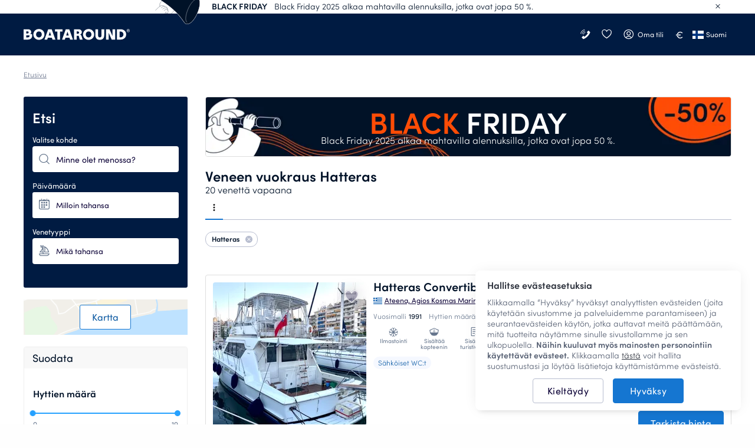

--- FILE ---
content_type: text/html; charset=UTF-8
request_url: https://www.boataround.com/fi/search?manufacturer=hatteras%5B61%5D
body_size: 47000
content:
<!DOCTYPE html><html lang="fi-FI" data-lang="fi_FI" data-country="IE"><head>
    <meta charset="utf-8">
    <meta http-equiv="X-UA-Compatible" content="IE=edge">
    <link rel="icon" type="image/png" href="https://imageresizer.yachtsbt.com/frontend/images/favicon.png?v=2">
    <link rel="manifest" href="https://assets.boataround.com/manifest.json">
    <meta name="csrf-token" content="0ij9y7SAOVct5V9PkHZKFmCRWZRKBmjWpuBtOPP6">
    <meta name="viewport" content="width=device-width, initial-scale=1.0">
    <meta name="currency" content="EUR">
    <meta name="isLoggedIn" content="0">
                <meta name="isRobot" content="1">
        <meta http-equiv="content-type" content="text/html; charset=UTF-8">
<title>Boat Rental and Yacht Charter Booking Platform | Boataround</title>
<meta name="description" content="Rent a boat, sailing yacht or catamaran for the best prices online. We have only verified boats with real pictures. Full customer service. No booking fees.">
<meta name="robots" content="index,follow">
<link rel="canonical" href="https://www.boataround.com/fi/search?manufacturer=hatteras%5B61%5D">
<link rel="alternate" href="https://www.boataround.com/search?manufacturer=hatteras%5B61%5D" hreflang="x-default">
<link rel="alternate" href="https://www.boataround.com/search?manufacturer=hatteras%5B61%5D" hreflang="en">
<link rel="alternate" href="https://www.boataround.com/cz/search?manufacturer=hatteras%5B61%5D" hreflang="cs">
<link rel="alternate" href="https://www.boataround.com/sk/search?manufacturer=hatteras%5B61%5D" hreflang="sk">
<link rel="alternate" href="https://www.boataround.com/no/search?manufacturer=hatteras%5B61%5D" hreflang="nb">
<link rel="alternate" href="https://www.boataround.com/se/search?manufacturer=hatteras%5B61%5D" hreflang="sv">
<link rel="alternate" href="https://www.boataround.com/da/search?manufacturer=hatteras%5B61%5D" hreflang="da">
<link rel="alternate" href="https://www.boataround.com/fi/search?manufacturer=hatteras%5B61%5D" hreflang="fi">
<link rel="alternate" href="https://www.boataround.com/de/search?manufacturer=hatteras%5B61%5D" hreflang="de">
<link rel="alternate" href="https://www.boataround.com/fr/search?manufacturer=hatteras%5B61%5D" hreflang="fr">
<link rel="alternate" href="https://www.boataround.com/pl/search?manufacturer=hatteras%5B61%5D" hreflang="pl">
<link rel="alternate" href="https://www.boataround.com/it/search?manufacturer=hatteras%5B61%5D" hreflang="it">
<link rel="alternate" href="https://www.boataround.com/nl/search?manufacturer=hatteras%5B61%5D" hreflang="nl">
<link rel="alternate" href="https://www.boataround.com/hu/search?manufacturer=hatteras%5B61%5D" hreflang="hu">
<link rel="alternate" href="https://www.boataround.com/us/search?manufacturer=hatteras%5B61%5D" hreflang="en-us">
<link rel="alternate" href="https://www.boataround.com/es/search?manufacturer=hatteras%5B61%5D" hreflang="es">
<link rel="alternate" href="https://www.boataround.com/ru/search?manufacturer=hatteras%5B61%5D" hreflang="ru">
<link rel="alternate" href="https://www.boataround.com/sl/search?manufacturer=hatteras%5B61%5D" hreflang="sl">
<link rel="alternate" href="https://www.boataround.com/ua/search?manufacturer=hatteras%5B61%5D" hreflang="uk">
<link rel="alternate" href="https://www.boataround.com/hr/search?manufacturer=hatteras%5B61%5D" hreflang="hr">
<link rel="alternate" href="https://www.boataround.com/bg/search?manufacturer=hatteras%5B61%5D" hreflang="bg">
<link rel="alternate" href="https://www.boataround.com/ro/search?manufacturer=hatteras%5B61%5D" hreflang="ro">
<link rel="alternate" href="https://www.boataround.com/lv/search?manufacturer=hatteras%5B61%5D" hreflang="lv">
<link rel="alternate" href="https://www.boataround.com/pt/search?manufacturer=hatteras%5B61%5D" hreflang="pt">
<link rel="alternate" href="https://www.boataround.com/gr/search?manufacturer=hatteras%5B61%5D" hreflang="el">
<link rel="alternate" href="https://www.boataround.com/et/search?manufacturer=hatteras%5B61%5D" hreflang="et">
<link rel="alternate" href="https://www.boataround.com/lt/search?manufacturer=hatteras%5B61%5D" hreflang="lt">
<link rel="alternate" href="https://www.boataround.com/tr/search?manufacturer=hatteras%5B61%5D" hreflang="tr">
<link rel="alternate" href="https://www.boataround.com/sr/search?manufacturer=hatteras%5B61%5D" hreflang="sr">
<link rel="alternate" href="https://www.boataround.com/ca/search?manufacturer=hatteras%5B61%5D" hreflang="ca">
<link rel="alternate" href="https://www.boataround.com/au/search?manufacturer=hatteras%5B61%5D" hreflang="en-au">
    <meta property="og:url" content="https://www.boataround.com/fi/search?manufacturer=hatteras%5B61%5D">
<meta property="og:title" content="Boat Rental and Yacht Charter Booking Platform | Boataround">
<meta property="og:description" content="Rent a boat, sailing yacht or catamaran for the best prices online. We have only verified boats with real pictures. Full customer service. No booking fees.">
<meta property="og:image" content="https://imageresizer.yachtsbt.com/frontend/images/logomark-1200-630-dark.png">
<meta property="og:type" content="page">
<meta property="og:locale" content="fi_FI">
    <script async="" src="https://tagging.boataround.com/gtm.js?id=GTM-P32695"></script><script type="application/ld+json">{"@context":"https:\/\/schema.org","@graph":[{"@type":"BreadcrumbList","itemListElement":[{"@type":"ListItem","position":1,"name":"Etusivu","item":"https:\/\/www.boataround.com\/fi"}]},
{"@type":"Product","name":"Customer reviews","aggregateRating":{"@type":"AggregateRating","ratingValue":4.6,"ratingCount":5574,"bestRating":5,"worstRating":0}}]}</script>

                        <link rel="preconnect" href="https://assets.boataround.com">
    <link rel="preconnect" crossorigin="" href="https://api.boataround.com">
    <link rel="preconnect" href="https://imageresizer.yachtsbt.com/">
<link rel="preconnect" crossorigin="" href="https://www.google-analytics.com">
<link rel="preconnect" crossorigin="" href="https://googleads.g.doubleclick.net">
<link rel="preconnect" crossorigin="" href="https://stats.g.doubleclick.net">
        <link rel="preload" href="https://assets.boataround.com/frontend/fonts/sofia-pro/sofiapro-regular.woff2?v=3" as="font" crossorigin="anonymous" type="font/woff2">
<link rel="preload" href="https://assets.boataround.com/frontend/fonts/sofia-pro/sofiapro-semibold.woff2?v=3" as="font" crossorigin="anonymous" type="font/woff2">
<link rel="preload" href="https://assets.boataround.com/frontend/fonts/sofia-pro/sofiapro-light.woff2?v=3" as="font" crossorigin="anonymous" type="font/woff2">
<link rel="preload" href="https://assets.boataround.com/frontend/fonts/marina-icons/marina-icons.woff2?v=1.3430" as="font" crossorigin="anonymous" type="font/woff2">        <link fetchpriority="high" rel="preload" href="https://imageresizer.yachtsbt.com/frontend/images/banners/deal-banners/autumn-2025/870_100-black-friday.png?height=100&amp;format=webp" as="image" imagesrcset="https://imageresizer.yachtsbt.com/frontend/images/banners/deal-banners/autumn-2025/870_100-black-friday.png?height=100&amp;format=webp,https://imageresizer.yachtsbt.com/frontend/images/banners/deal-banners/autumn-2025/870_100-black-friday.png?height=150&amp;format=webp 1.5x,https://imageresizer.yachtsbt.com/frontend/images/banners/deal-banners/autumn-2025/870_100-black-friday.png?height=200&amp;format=webp 2x">
    <link rel="preload" as="fetch" href="https://public-api.boataround.com/v1/search?page=1&amp;manufacturer=hatteras%5B61%5D&amp;lang=fi_FI&amp;sort=rank&amp;currency=EUR&amp;loggedIn=0" crossorigin="">
    
    
    <script id="credentials">
  window.userDetails = {
    first_name: "",
    last_name: "",
    email: "",
    country_id: "",
    phone_number: "",
    roles: "",
    accountTitle: "",
    _id: "",
  };
</script>                <script defer="" type="text/javascript" src="https://e87392ca39ee.eu-west-1.sdk.awswaf.com/e87392ca39ee/4bb89877c742/challenge.js"></script>
        <script defer="" src="https://assets.boataround.com/frontend/dist/vendor-desktop.js?v=1.3430"></script>
    <script defer="" src="https://assets.boataround.com/frontend/dist/bundle-desktop.js?v=1.3430"></script>
    
    <script>
  window.__pageName = 'search';
  window.currentRouteName = 'frontend.boat.search';
  window.countries = JSON.parse('[{"_id":"5aeaf9d49c6227d73773d8ed","name":"Afghanistan","calling_code":"93","iso_alpha_2":"AF"},{"_id":"5aeaf9d49c6227d73773d8ee","name":"Albania","calling_code":"355","iso_alpha_2":"AL"},{"_id":"5aeaf9d49c6227d73773d8ef","name":"Algeria","calling_code":"213","iso_alpha_2":"DZ"},{"_id":"5aeaf9d49c6227d73773d8f0","name":"American Samoa","calling_code":"1684","iso_alpha_2":"AS"},{"_id":"5aeaf9d49c6227d73773d8f1","name":"Andorra","calling_code":"376","iso_alpha_2":"AD"},{"_id":"5aeaf9d49c6227d73773d8f2","name":"Angola","calling_code":"244","iso_alpha_2":"AO"},{"_id":"5aeaf9d49c6227d73773d8f3","name":"Anguilla","calling_code":"1264","iso_alpha_2":"AI"},{"_id":"5aeaf9d49c6227d73773d8f4","name":"Antarctica","calling_code":"672","iso_alpha_2":"AQ"},{"_id":"5aeaf9d49c6227d73773d8f5","name":"Antigua and Barbuda","calling_code":"1268","iso_alpha_2":"AG"},{"_id":"5aeaf9d49c6227d73773d8f6","name":"Argentina","calling_code":"54","iso_alpha_2":"AR"},{"_id":"5aeaf9d49c6227d73773d8f7","name":"Armenia","calling_code":"374","iso_alpha_2":"AM"},{"_id":"5aeaf9d49c6227d73773d8f8","name":"Aruba","calling_code":"297","iso_alpha_2":"AW"},{"_id":"5aeaf9d49c6227d73773d8f9","name":"Australia","calling_code":"61","iso_alpha_2":"AU"},{"_id":"5aeaf9d49c6227d73773d8fa","name":"Austria","calling_code":"43","iso_alpha_2":"AT"},{"_id":"5aeaf9d49c6227d73773d8fb","name":"Azerbaijan","calling_code":"994","iso_alpha_2":"AZ"},{"_id":"5aeaf9d49c6227d73773d8fc","name":"Bahama","calling_code":"1242","iso_alpha_2":"BS"},{"_id":"5aeaf9d49c6227d73773d8fd","name":"Bahrain","calling_code":"973","iso_alpha_2":"BH"},{"_id":"5aeaf9d49c6227d73773d8fe","name":"Bangladesh","calling_code":"880","iso_alpha_2":"BD"},{"_id":"5aeaf9d49c6227d73773d8ff","name":"Barbados","calling_code":"1246","iso_alpha_2":"BB"},{"_id":"5aeaf9d49c6227d73773d900","name":"Belarus","calling_code":"375","iso_alpha_2":"BY"},{"_id":"5aeaf9d49c6227d73773d901","name":"Belgium","calling_code":"32","iso_alpha_2":"BE"},{"_id":"5aeaf9d49c6227d73773d902","name":"Belize","calling_code":"501","iso_alpha_2":"BZ"},{"_id":"5aeaf9d49c6227d73773d903","name":"Benin","calling_code":"229","iso_alpha_2":"BJ"},{"_id":"5aeaf9d49c6227d73773d904","name":"Bermuda","calling_code":"1441","iso_alpha_2":"BM"},{"_id":"5aeaf9d49c6227d73773d905","name":"Bhutan","calling_code":"975","iso_alpha_2":"BT"},{"_id":"5aeaf9d49c6227d73773d906","name":"Bolivia","calling_code":"591","iso_alpha_2":"BO"},{"_id":"5aeaf9d49c6227d73773d907","name":"Bosnia and Herzegovina","calling_code":"387","iso_alpha_2":"BA"},{"_id":"5aeaf9d49c6227d73773d908","name":"Botswana","calling_code":"267","iso_alpha_2":"BW"},{"_id":"5aeaf9d49c6227d73773d909","name":"Bouvet Island","calling_code":"47","iso_alpha_2":"BV"},{"_id":"5aeaf9d49c6227d73773d90a","name":"Brazil","calling_code":"55","iso_alpha_2":"BR"},{"_id":"5aeaf9d49c6227d73773d90b","name":"British Indian Ocean Territory","calling_code":"246","iso_alpha_2":"IO"},{"_id":"5aeaf9d49c6227d73773d90c","name":"British Virgin Islands","calling_code":"1284","iso_alpha_2":"VG"},{"_id":"5aeaf9d49c6227d73773d90d","name":"Brunei Darussalam","calling_code":"673","iso_alpha_2":"BN"},{"_id":"5aeaf9d49c6227d73773d90e","name":"Bulgaria","calling_code":"359","iso_alpha_2":"BG"},{"_id":"5aeaf9d49c6227d73773d90f","name":"Burkina Faso","calling_code":"226","iso_alpha_2":"BF"},{"_id":"5aeaf9d49c6227d73773d910","name":"Burundi","calling_code":"257","iso_alpha_2":"BI"},{"_id":"5aeaf9d49c6227d73773d912","name":"Cambodia","calling_code":"855","iso_alpha_2":"KH"},{"_id":"5aeaf9d49c6227d73773d913","name":"Cameroon","calling_code":"237","iso_alpha_2":"CM"},{"_id":"5aeaf9d49c6227d73773d914","name":"Canada","calling_code":"1","iso_alpha_2":"CA"},{"_id":"5aeaf9d49c6227d73773d915","name":"Cape Verde","calling_code":"238","iso_alpha_2":"CV"},{"_id":"5aeaf9d49c6227d73773d916","name":"Cayman Islands","calling_code":"1345","iso_alpha_2":"KY"},{"_id":"5aeaf9d49c6227d73773d917","name":"Central African Republic","calling_code":"236","iso_alpha_2":"CF"},{"_id":"5aeaf9d49c6227d73773d918","name":"Chad","calling_code":"235","iso_alpha_2":"TD"},{"_id":"5aeaf9d49c6227d73773d919","name":"Chile","calling_code":"56","iso_alpha_2":"CL"},{"_id":"5aeaf9d49c6227d73773d91a","name":"China","calling_code":"86","iso_alpha_2":"CN"},{"_id":"5aeaf9d49c6227d73773d91b","name":"Christmas Island","calling_code":"61","iso_alpha_2":"CX"},{"_id":"5aeaf9d49c6227d73773d91c","name":"Cocos ( Keeling) Islands","calling_code":"61","iso_alpha_2":"CC"},{"_id":"5aeaf9d49c6227d73773d91d","name":"Colombia","calling_code":"57","iso_alpha_2":"CO"},{"_id":"5aeaf9d49c6227d73773d91e","name":"Comoros","calling_code":"269","iso_alpha_2":"KM"},{"_id":"5aeaf9d49c6227d73773d91f","name":"Congo","calling_code":"242","iso_alpha_2":"CG"},{"_id":"5aeaf9d49c6227d73773d920","name":"Cook Islands","calling_code":"682","iso_alpha_2":"CK"},{"_id":"5aeaf9d49c6227d73773d922","name":"Croatia","calling_code":"385","iso_alpha_2":"HR"},{"_id":"5aeaf9d49c6227d73773d923","name":"Cuba","calling_code":"53","iso_alpha_2":"CU"},{"_id":"5aeaf9d49c6227d73773d924","name":"Cyprus","calling_code":"357","iso_alpha_2":"CY"},{"_id":"5aeaf9d49c6227d73773d925","name":"Czech Republic","calling_code":"420","iso_alpha_2":"CZ"},{"_id":"5aeaf9d49c6227d73773d926","name":"Denmark","calling_code":"45","iso_alpha_2":"DK"},{"_id":"5aeaf9d49c6227d73773d927","name":"Djibouti","calling_code":"253","iso_alpha_2":"DJ"},{"_id":"5aeaf9d49c6227d73773d928","name":"Dominica","calling_code":"1767","iso_alpha_2":"DM"},{"_id":"5aeaf9d49c6227d73773d929","name":"Dominican Republic","calling_code":"1809","iso_alpha_2":"DO"},{"_id":"5aeaf9d49c6227d73773d92a","name":"East Timor","calling_code":"670","iso_alpha_2":"TL"},{"_id":"5aeaf9d49c6227d73773d92b","name":"Ecuador","calling_code":"593","iso_alpha_2":"EC"},{"_id":"5aeaf9d49c6227d73773d92c","name":"Egypt","calling_code":"20","iso_alpha_2":"EG"},{"_id":"5aeaf9d49c6227d73773d92d","name":"El Salvador","calling_code":"503","iso_alpha_2":"SV"},{"_id":"5aeaf9d49c6227d73773d92e","name":"Equatorial Guinea","calling_code":"240","iso_alpha_2":"GQ"},{"_id":"5aeaf9d49c6227d73773d92f","name":"Eritrea","calling_code":"291","iso_alpha_2":"ER"},{"_id":"5aeaf9d49c6227d73773d930","name":"Estonia","calling_code":"372","iso_alpha_2":"EE"},{"_id":"5aeaf9d49c6227d73773d931","name":"Ethiopia","calling_code":"251","iso_alpha_2":"ET"},{"_id":"5aeaf9d49c6227d73773d932","name":"Falkland Islands","calling_code":"500","iso_alpha_2":"FK"},{"_id":"5aeaf9d49c6227d73773d933","name":"Faroe Islands","calling_code":"298","iso_alpha_2":"FO"},{"_id":"5aeaf9d49c6227d73773d934","name":"Fiji","calling_code":"679","iso_alpha_2":"FJ"},{"_id":"5aeaf9d49c6227d73773d935","name":"Finland","calling_code":"358","iso_alpha_2":"FI"},{"_id":"5aeaf9d49c6227d73773d936","name":"France","calling_code":"33","iso_alpha_2":"FR"},{"_id":"5aeaf9d49c6227d73773d937","name":"French Guiana","calling_code":"594","iso_alpha_2":"GF"},{"_id":"5aeaf9d49c6227d73773d938","name":"French Polynesia","calling_code":"689","iso_alpha_2":"PF"},{"_id":"5aeaf9d49c6227d73773d939","name":"French Southern Territories","calling_code":"262","iso_alpha_2":"TF"},{"_id":"5aeaf9d49c6227d73773d93a","name":"Gabon","calling_code":"241","iso_alpha_2":"GA"},{"_id":"5aeaf9d49c6227d73773d93b","name":"Gambia","calling_code":"220","iso_alpha_2":"GM"},{"_id":"5aeaf9d49c6227d73773d93c","name":"Georgia","calling_code":"995","iso_alpha_2":"GE"},{"_id":"5aeaf9d49c6227d73773d93d","name":"Germany","calling_code":"49","iso_alpha_2":"DE"},{"_id":"5aeaf9d49c6227d73773d93e","name":"Ghana","calling_code":"233","iso_alpha_2":"GH"},{"_id":"5aeaf9d49c6227d73773d93f","name":"Gibraltar","calling_code":"350","iso_alpha_2":"GI"},{"_id":"5aeaf9d49c6227d73773d9c9","name":"Great Britain","calling_code":"44","iso_alpha_2":"GB"},{"_id":"5aeaf9d49c6227d73773d940","name":"Greece","calling_code":"30","iso_alpha_2":"GR"},{"_id":"5aeaf9d49c6227d73773d941","name":"Greenland","calling_code":"299","iso_alpha_2":"GL"},{"_id":"5aeaf9d49c6227d73773d942","name":"Grenada","calling_code":"1473","iso_alpha_2":"GD"},{"_id":"5aeaf9d49c6227d73773d943","name":"Guadeloupe","calling_code":"590","iso_alpha_2":"GP"},{"_id":"5aeaf9d49c6227d73773d944","name":"Guam","calling_code":"1671","iso_alpha_2":"GU"},{"_id":"5aeaf9d49c6227d73773d945","name":"Guatemala","calling_code":"502","iso_alpha_2":"GT"},{"_id":"5aeaf9d49c6227d73773d9da","name":"Guernsey (Channel Islands)","calling_code":"44","iso_alpha_2":"GG"},{"_id":"5aeaf9d49c6227d73773d946","name":"Guinea","calling_code":"224","iso_alpha_2":"GN"},{"_id":"5aeaf9d49c6227d73773d947","name":"Guinea-Bissau","calling_code":"245","iso_alpha_2":"GW"},{"_id":"5aeaf9d49c6227d73773d948","name":"Guyana","calling_code":"592","iso_alpha_2":"GY"},{"_id":"5aeaf9d49c6227d73773d949","name":"Haiti","calling_code":"509","iso_alpha_2":"HT"},{"_id":"5aeaf9d49c6227d73773d94a","name":"Heard and McDonald Islands","calling_code":"672","iso_alpha_2":"HM"},{"_id":"5aeaf9d49c6227d73773d94b","name":"Honduras","calling_code":"504","iso_alpha_2":"HN"},{"_id":"5aeaf9d49c6227d73773d94c","name":"Hong Kong","calling_code":"852","iso_alpha_2":"HK"},{"_id":"5aeaf9d49c6227d73773d94d","name":"Hungary","calling_code":"36","iso_alpha_2":"HU"},{"_id":"5aeaf9d49c6227d73773d94e","name":"Iceland","calling_code":"354","iso_alpha_2":"IS"},{"_id":"5aeaf9d49c6227d73773d94f","name":"India","calling_code":"91","iso_alpha_2":"IN"},{"_id":"5aeaf9d49c6227d73773d950","name":"Indonesia","calling_code":"62","iso_alpha_2":"ID"},{"_id":"5aeaf9d49c6227d73773d953","name":"Iran","calling_code":"98","iso_alpha_2":"IR"},{"_id":"5aeaf9d49c6227d73773d951","name":"Iraq","calling_code":"964","iso_alpha_2":"IQ"},{"_id":"5aeaf9d49c6227d73773d952","name":"Ireland","calling_code":"353","iso_alpha_2":"IE"},{"_id":"5aeaf9d49c6227d73773d954","name":"Israel","calling_code":"972","iso_alpha_2":"IL"},{"_id":"5aeaf9d49c6227d73773d955","name":"Italy","calling_code":"39","iso_alpha_2":"IT"},{"_id":"5aeaf9d49c6227d73773d911","name":"Ivory Coast","calling_code":"225","iso_alpha_2":"CI"},{"_id":"5aeaf9d49c6227d73773d956","name":"Jamaica","calling_code":"1876","iso_alpha_2":"JM"},{"_id":"5aeaf9d49c6227d73773d957","name":"Japan","calling_code":"81","iso_alpha_2":"JP"},{"_id":"5aeaf9d49c6227d73773d9db","name":"Jersey","calling_code":"44","iso_alpha_2":"JE"},{"_id":"5aeaf9d49c6227d73773d958","name":"Jordan","calling_code":"962","iso_alpha_2":"JO"},{"_id":"5aeaf9d49c6227d73773d959","name":"Kazakhstan","calling_code":"76","iso_alpha_2":"KZ"},{"_id":"5aeaf9d49c6227d73773d95a","name":"Kenya","calling_code":"254","iso_alpha_2":"KE"},{"_id":"5aeaf9d49c6227d73773d95b","name":"Kiribati","calling_code":"686","iso_alpha_2":"KI"},{"_id":"5aeaf9d49c6227d73773d95e","name":"Kuwait","calling_code":"965","iso_alpha_2":"KW"},{"_id":"5aeaf9d49c6227d73773d95f","name":"Kyrgyzstan","calling_code":"996","iso_alpha_2":"KG"},{"_id":"5aeaf9d49c6227d73773d960","name":"Laos","calling_code":"856","iso_alpha_2":"LA"},{"_id":"5aeaf9d49c6227d73773d961","name":"Latvia","calling_code":"371","iso_alpha_2":"LV"},{"_id":"5aeaf9d49c6227d73773d962","name":"Lebanon","calling_code":"961","iso_alpha_2":"LB"},{"_id":"5aeaf9d49c6227d73773d963","name":"Lesotho","calling_code":"266","iso_alpha_2":"LS"},{"_id":"5aeaf9d49c6227d73773d964","name":"Liberia","calling_code":"231","iso_alpha_2":"LR"},{"_id":"5aeaf9d49c6227d73773d965","name":"Libya","calling_code":"218","iso_alpha_2":"LY"},{"_id":"5aeaf9d49c6227d73773d966","name":"Liechtenstein","calling_code":"423","iso_alpha_2":"LI"},{"_id":"5aeaf9d49c6227d73773d967","name":"Lithuania","calling_code":"370","iso_alpha_2":"LT"},{"_id":"5aeaf9d49c6227d73773d968","name":"Luxembourg","calling_code":"352","iso_alpha_2":"LU"},{"_id":"5aeaf9d49c6227d73773d969","name":"Macau","calling_code":"853","iso_alpha_2":"MO"},{"_id":"5aeaf9d49c6227d73773d96a","name":"Madagascar","calling_code":"261","iso_alpha_2":"MG"},{"_id":"5aeaf9d49c6227d73773d96b","name":"Malawi","calling_code":"265","iso_alpha_2":"MW"},{"_id":"5aeaf9d49c6227d73773d96c","name":"Malaysia","calling_code":"60","iso_alpha_2":"MY"},{"_id":"5aeaf9d49c6227d73773d96d","name":"Maldives","calling_code":"960","iso_alpha_2":"MV"},{"_id":"5aeaf9d49c6227d73773d96e","name":"Mali","calling_code":"223","iso_alpha_2":"ML"},{"_id":"5aeaf9d49c6227d73773d96f","name":"Malta","calling_code":"356","iso_alpha_2":"MT"},{"_id":"5aeaf9d49c6227d73773d970","name":"Marshall Islands","calling_code":"692","iso_alpha_2":"MH"},{"_id":"5aeaf9d49c6227d73773d971","name":"Martinique","calling_code":"596","iso_alpha_2":"MQ"},{"_id":"5aeaf9d49c6227d73773d972","name":"Mauritania","calling_code":"222","iso_alpha_2":"MR"},{"_id":"5aeaf9d49c6227d73773d973","name":"Mauritius","calling_code":"230","iso_alpha_2":"MU"},{"_id":"5aeaf9d49c6227d73773d974","name":"Mayotte","calling_code":"262","iso_alpha_2":"YT"},{"_id":"5aeaf9d49c6227d73773d975","name":"Mexico","calling_code":"52","iso_alpha_2":"MX"},{"_id":"5aeaf9d49c6227d73773d976","name":"Micronesia","calling_code":"691","iso_alpha_2":"FM"},{"_id":"5aeaf9d49c6227d73773d977","name":"Moldova","calling_code":"373","iso_alpha_2":"MD"},{"_id":"5aeaf9d49c6227d73773d978","name":"Monaco","calling_code":"377","iso_alpha_2":"MC"},{"_id":"5aeaf9d49c6227d73773d979","name":"Mongolia","calling_code":"976","iso_alpha_2":"MN"},{"_id":"5aeaf9d49c6227d73773d97a","name":"Monserrat","calling_code":"1664","iso_alpha_2":"MS"},{"_id":"5aeaf9d49c6227d73773d921","name":"Montenegro","calling_code":"382","iso_alpha_2":"ME"},{"_id":"5aeaf9d49c6227d73773d97b","name":"Morocco","calling_code":"212","iso_alpha_2":"MA"},{"_id":"5aeaf9d49c6227d73773d97c","name":"Mozambique","calling_code":"258","iso_alpha_2":"MZ"},{"_id":"5aeaf9d49c6227d73773d97d","name":"Myanmar","calling_code":"95","iso_alpha_2":"MM"},{"_id":"5aeaf9d49c6227d73773d97e","name":"Nambia","calling_code":"264","iso_alpha_2":"NA"},{"_id":"5aeaf9d49c6227d73773d97f","name":"Nauru","calling_code":"674","iso_alpha_2":"NR"},{"_id":"5aeaf9d49c6227d73773d980","name":"Nepal","calling_code":"977","iso_alpha_2":"NP"},{"_id":"5aeaf9d49c6227d73773d982","name":"Netherlands","calling_code":"31","iso_alpha_2":"NL"},{"_id":"5aeaf9d49c6227d73773d981","name":"Netherlands Antilles","calling_code":"599","iso_alpha_2":"AN"},{"_id":"5aeaf9d49c6227d73773d983","name":"New Caledonia","calling_code":"687","iso_alpha_2":"NC"},{"_id":"5aeaf9d49c6227d73773d984","name":"New Zealand","calling_code":"64","iso_alpha_2":"NZ"},{"_id":"5aeaf9d49c6227d73773d985","name":"Nicaragua","calling_code":"505","iso_alpha_2":"NI"},{"_id":"5aeaf9d49c6227d73773d986","name":"Niger","calling_code":"227","iso_alpha_2":"NE"},{"_id":"5aeaf9d49c6227d73773d987","name":"Nigeria","calling_code":"234","iso_alpha_2":"NG"},{"_id":"5aeaf9d49c6227d73773d988","name":"Niue","calling_code":"683","iso_alpha_2":"NU"},{"_id":"5aeaf9d49c6227d73773d989","name":"Norfolk Island","calling_code":"672","iso_alpha_2":"NF"},{"_id":"5aeaf9d49c6227d73773d95c","name":"North Korea","calling_code":"850","iso_alpha_2":"KP"},{"_id":"5aeaf9d49c6227d73773d9dc","name":"North Macedonia","calling_code":"389","iso_alpha_2":"MK"},{"_id":"5aeaf9d49c6227d73773d98a","name":"Northern Mariana Islands","calling_code":"1670","iso_alpha_2":"MP"},{"_id":"5aeaf9d49c6227d73773d98b","name":"Norway","calling_code":"47","iso_alpha_2":"NO"},{"_id":"5aeaf9d49c6227d73773d98c","name":"Oman","calling_code":"968","iso_alpha_2":"OM"},{"_id":"5aeaf9d49c6227d73773d98d","name":"Pakistan","calling_code":"92","iso_alpha_2":"PK"},{"_id":"5aeaf9d49c6227d73773d98e","name":"Palau","calling_code":"680","iso_alpha_2":"PW"},{"_id":"5aeaf9d49c6227d73773d98f","name":"Panama","calling_code":"507","iso_alpha_2":"PA"},{"_id":"5aeaf9d49c6227d73773d990","name":"Papua New Guinea","calling_code":"675","iso_alpha_2":"PG"},{"_id":"5aeaf9d49c6227d73773d991","name":"Paraguay","calling_code":"595","iso_alpha_2":"PY"},{"_id":"5aeaf9d49c6227d73773d992","name":"Peru","calling_code":"51","iso_alpha_2":"PE"},{"_id":"5aeaf9d49c6227d73773d993","name":"Philippines","calling_code":"63","iso_alpha_2":"PH"},{"_id":"5aeaf9d49c6227d73773d994","name":"Pitcairn","calling_code":"64","iso_alpha_2":"PN"},{"_id":"5aeaf9d49c6227d73773d995","name":"Poland","calling_code":"48","iso_alpha_2":"PL"},{"_id":"5aeaf9d49c6227d73773d996","name":"Portugal","calling_code":"351","iso_alpha_2":"PT"},{"_id":"5aeaf9d49c6227d73773d997","name":"Puerto Rico","calling_code":"1787","iso_alpha_2":"PR"},{"_id":"5aeaf9d49c6227d73773d998","name":"Qatar","calling_code":"974","iso_alpha_2":"QA"},{"_id":"5aeaf9d49c6227d73773d99a","name":"Romania","calling_code":"40","iso_alpha_2":"RO"},{"_id":"5aeaf9d49c6227d73773d99b","name":"Russian Federation","calling_code":"7","iso_alpha_2":"RU"},{"_id":"5aeaf9d49c6227d73773d99c","name":"Rwanda","calling_code":"250","iso_alpha_2":"RW"},{"_id":"5aeaf9d49c6227d73773d999","name":"R\u00e9union","calling_code":"262","iso_alpha_2":"RE"},{"_id":"5aeaf9d49c6227d73773d9ab","name":"S.Georgia and Sandwich Islands","calling_code":"500","iso_alpha_2":"GS"},{"_id":"5aeaf9d49c6227d73773d99d","name":"Saint Lucia","calling_code":"1758","iso_alpha_2":"LC"},{"_id":"5aeaf9d49c6227d73773d99e","name":"Samoa","calling_code":"685","iso_alpha_2":"WS"},{"_id":"5aeaf9d49c6227d73773d99f","name":"San Marino","calling_code":"378","iso_alpha_2":"SM"},{"_id":"5aeaf9d49c6227d73773d9a0","name":"Sao Tome and Principe","calling_code":"239","iso_alpha_2":"ST"},{"_id":"5aeaf9d49c6227d73773d9a1","name":"Saudi Arabia","calling_code":"966","iso_alpha_2":"SA"},{"_id":"5aeaf9d49c6227d73773d9a2","name":"Senegal","calling_code":"221","iso_alpha_2":"SN"},{"_id":"5aeaf9d49c6227d73773d9d6","name":"Serbia","calling_code":"381","iso_alpha_2":"RS"},{"_id":"5aeaf9d49c6227d73773d9a3","name":"Seychelles","calling_code":"248","iso_alpha_2":"SC"},{"_id":"5aeaf9d49c6227d73773d9a4","name":"Sierra Leone","calling_code":"232","iso_alpha_2":"SL"},{"_id":"5aeaf9d49c6227d73773d9a5","name":"Singapore","calling_code":"65","iso_alpha_2":"SG"},{"_id":"5aeaf9d49c6227d73773d9a6","name":"Slovakia","calling_code":"421","iso_alpha_2":"SK"},{"_id":"5aeaf9d49c6227d73773d9a7","name":"Slovenia","calling_code":"386","iso_alpha_2":"SI"},{"_id":"5aeaf9d49c6227d73773d9a8","name":"Solomon Islands","calling_code":"677","iso_alpha_2":"SB"},{"_id":"5aeaf9d49c6227d73773d9a9","name":"Somalia","calling_code":"252","iso_alpha_2":"SO"},{"_id":"5aeaf9d49c6227d73773d9aa","name":"South Africa","calling_code":"27","iso_alpha_2":"ZA"},{"_id":"5aeaf9d49c6227d73773d95d","name":"South Korea","calling_code":"82","iso_alpha_2":"KR"},{"_id":"5aeaf9d49c6227d73773d9ac","name":"Spain","calling_code":"34","iso_alpha_2":"ES"},{"_id":"5aeaf9d49c6227d73773d9ad","name":"Sri Lanka","calling_code":"94","iso_alpha_2":"LK"},{"_id":"5aeaf9d49c6227d73773d9ae","name":"St. Helena","calling_code":"290","iso_alpha_2":"SH"},{"_id":"5aeaf9d49c6227d73773d9af","name":"St. Kitts and Nevis","calling_code":"1869","iso_alpha_2":"KN"},{"_id":"5aeaf9d49c6227d73773d9b0","name":"St. Pierre and Miquelon","calling_code":"508","iso_alpha_2":"PM"},{"_id":"5aeaf9d49c6227d73773d9b1","name":"St. Vincent and the Grenadines","calling_code":"1784","iso_alpha_2":"VC"},{"_id":"5aeaf9d49c6227d73773d9b2","name":"Sudan","calling_code":"249","iso_alpha_2":"SD"},{"_id":"5aeaf9d49c6227d73773d9b3","name":"Suriname","calling_code":"597","iso_alpha_2":"SR"},{"_id":"5aeaf9d49c6227d73773d9b4","name":"Svalbard and Jan Mayen Islands","calling_code":"4779","iso_alpha_2":"SJ"},{"_id":"5aeaf9d49c6227d73773d9b5","name":"Swaziland","calling_code":"268","iso_alpha_2":"SZ"},{"_id":"5aeaf9d49c6227d73773d9b6","name":"Sweden","calling_code":"46","iso_alpha_2":"SE"},{"_id":"5aeaf9d49c6227d73773d9b7","name":"Switzerland","calling_code":"41","iso_alpha_2":"CH"},{"_id":"5aeaf9d49c6227d73773d9b8","name":"Syrian Arab Republic","calling_code":"963","iso_alpha_2":"SY"},{"_id":"5aeaf9d49c6227d73773d9b9","name":"Taiwan","calling_code":"886","iso_alpha_2":"TW"},{"_id":"5aeaf9d49c6227d73773d9ba","name":"Tajikistan","calling_code":"992","iso_alpha_2":"TJ"},{"_id":"5aeaf9d49c6227d73773d9bb","name":"Tanzania","calling_code":"255","iso_alpha_2":"TZ"},{"_id":"5aeaf9d49c6227d73773d9bc","name":"Thailand","calling_code":"66","iso_alpha_2":"TH"},{"_id":"5aeaf9d49c6227d73773d9bd","name":"Togo","calling_code":"228","iso_alpha_2":"TG"},{"_id":"5aeaf9d49c6227d73773d9be","name":"Tokelau","calling_code":"690","iso_alpha_2":"TK"},{"_id":"5aeaf9d49c6227d73773d9bf","name":"Tonga","calling_code":"676","iso_alpha_2":"TO"},{"_id":"5aeaf9d49c6227d73773d9c0","name":"Trinidad and Tobago","calling_code":"1868","iso_alpha_2":"TT"},{"_id":"5aeaf9d49c6227d73773d9c1","name":"Tunisia","calling_code":"216","iso_alpha_2":"TN"},{"_id":"5aeaf9d49c6227d73773d9c2","name":"Turkey","calling_code":"90","iso_alpha_2":"TR"},{"_id":"5aeaf9d49c6227d73773d9c3","name":"Turkmenistan","calling_code":"993","iso_alpha_2":"TM"},{"_id":"5aeaf9d49c6227d73773d9c4","name":"Turks and Caicos Islands","calling_code":"1649","iso_alpha_2":"TC"},{"_id":"5aeaf9d49c6227d73773d9c5","name":"Tuvalu","calling_code":"688","iso_alpha_2":"TV"},{"_id":"5aeaf9d49c6227d73773d9ca","name":"US Minor Outlying Islands","calling_code":"1","iso_alpha_2":"UM"},{"_id":"5aeaf9d49c6227d73773d9cc","name":"US Virgin Islands","calling_code":"1340","iso_alpha_2":"VI"},{"_id":"5aeaf9d49c6227d73773d9c6","name":"Uganda","calling_code":"256","iso_alpha_2":"UG"},{"_id":"5aeaf9d49c6227d73773d9c7","name":"Ukraine","calling_code":"380","iso_alpha_2":"UA"},{"_id":"5aeaf9d49c6227d73773d9c8","name":"United Arab Emirates","calling_code":"971","iso_alpha_2":"AE"},{"_id":"5aeaf9d49c6227d73773d9cb","name":"United States of America","calling_code":"1","iso_alpha_2":"US"},{"_id":"5aeaf9d49c6227d73773d9cd","name":"Uruguay","calling_code":"598","iso_alpha_2":"UY"},{"_id":"5aeaf9d49c6227d73773d9ce","name":"Uzbekistan","calling_code":"998","iso_alpha_2":"UZ"},{"_id":"5aeaf9d49c6227d73773d9cf","name":"Vanuatu","calling_code":"678","iso_alpha_2":"VU"},{"_id":"5aeaf9d49c6227d73773d9d0","name":"Vatican","calling_code":"3906698","iso_alpha_2":"VA"},{"_id":"5aeaf9d49c6227d73773d9d1","name":"Venezuela","calling_code":"58","iso_alpha_2":"VE"},{"_id":"5aeaf9d49c6227d73773d9d2","name":"Viet Nam","calling_code":"84","iso_alpha_2":"VN"},{"_id":"5aeaf9d49c6227d73773d9d3","name":"Wallis and Futuna Islands","calling_code":"681","iso_alpha_2":"WF"},{"_id":"5aeaf9d49c6227d73773d9d4","name":"Western Sahara","calling_code":"212","iso_alpha_2":"EH"},{"_id":"5aeaf9d49c6227d73773d9d5","name":"Yemen","calling_code":"967","iso_alpha_2":"YE"},{"_id":"5aeaf9d49c6227d73773d9d7","name":"Zaire","calling_code":"243","iso_alpha_2":"ZR"},{"_id":"5aeaf9d49c6227d73773d9d8","name":"Zambia","calling_code":"260","iso_alpha_2":"ZM"},{"_id":"5aeaf9d49c6227d73773d9d9","name":"Zimbabwe","calling_code":"263","iso_alpha_2":"ZW"}]');

  </script>


                                            
                <link rel="stylesheet" href="https://assets.boataround.com/frontend/dist/bundle-desktop.css?v=1.3430">
                            
    
    <script>
  window.dataLayer = window.dataLayer || [];
  window.gtag = function() {dataLayer.push(arguments);};

        gtag("consent", "default", {
        ad_personalization: "denied",
        ad_storage: "denied",
        ad_user_data: "denied",
        analytics_storage: "denied",
        functionality_storage: "granted",
        personalization_storage: "denied",
        security_storage: "denied"
      });
  
    
  dataLayer.push({ locale: 'fi_FI' });
</script>


    
    <script>(function(w, d, s, l, i) {
        w[l] = w[l] || [];
        w[l].push({
          "gtm.start":
            new Date().getTime(), event: "gtm.js"
        });
        var f = d.getElementsByTagName(s)[0],
          j = d.createElement(s), dl = l != "dataLayer" ? "&l=" + l : "";
        j.async = true;
        j.src =
          "https://tagging.boataround.com/gtm.js?id=" + i + dl;
        f.parentNode.insertBefore(j, f);
      })(window, document, "script", "dataLayer", "GTM-P32695");</script>

    
        <script charset="utf-8" src="https://assets.boataround.com/frontend/dist/vendors~page54-ac09c31b-desktop.js"></script><link rel="stylesheet" type="text/css" href="https://assets.boataround.com/frontend/dist/31-05bd13c5.css"><script charset="utf-8" src="https://assets.boataround.com/frontend/dist/page54-e4fe3a11-desktop.js"></script><link rel="prefetch" as="script" href="https://assets.boataround.com/frontend/dist/99-d3217f35-desktop.js"><link rel="prefetch" as="script" href="https://assets.boataround.com/frontend/dist/100-362171a2-desktop.js"><link rel="prefetch" as="script" href="https://assets.boataround.com/frontend/dist/102-ef10e1d0-desktop.js"><link rel="prefetch" as="script" href="https://assets.boataround.com/frontend/dist/1-fb6b0778-desktop.js"><link rel="stylesheet" type="text/css" href="https://assets.boataround.com/frontend/dist/73-308515a8.css"><script charset="utf-8" src="https://assets.boataround.com/frontend/dist/73-ba3d0c72-desktop.js"></script><script charset="utf-8" src="https://assets.boataround.com/frontend/dist/search-autogen-template22-491808c1-desktop.js"></script><script charset="utf-8" src="https://assets.boataround.com/frontend/dist/74-375ce04b-desktop.js"></script><script charset="utf-8" src="https://assets.boataround.com/frontend/dist/148-3b7c9e7d-desktop.js"></script><script charset="utf-8" src="https://assets.boataround.com/frontend/dist/140-1f92a868-desktop.js"></script><link rel="stylesheet" type="text/css" href="https://assets.boataround.com/frontend/dist/96-a372fb56.css"><script charset="utf-8" src="https://assets.boataround.com/frontend/dist/96-2872080c-desktop.js"></script></head>
<body class="desktop">

<script>var __ = JSON.parse('{"Cancellation policy":"Peruutusehdot","Sort":"Lajittele","Top-Rated":"Huippuluokitellut","Lowest price":"Alhaisin hinta","Low prepayment":"Alhainen ennakkomaksu","EXTRA":"EXTRA","Highest discounts":"Suurimmat alennukset","Free cancellation":"Maksuton peruutus","Recommended":"Suositellut","Most reviewed":"Eniten arvosteluja saanut","Highlighted promotions and discounts":"Korostetut kampanjat ja alennukset","Boats sorted by the lowest price":"Alhaisimman hinnan mukaan j\u00e4rjestetyt veneet","Boats with the highest customer ratings":"Veneet korkeammilla asiakasarvosteluilla","Boats with the highest number of reviews":"Veneet, jotka ovat saaneet eniten arvosteluja","Boats with our EXTRA Loyalty Discount":"Veneet EXTRA kanta-asiakasalennuksellamme","Boats requiring minimal prepayment":"V\u00e4h\u00e4ist\u00e4 ennakkomaksua edellytt\u00e4v\u00e4t veneet","Top boats based on value for money":"Parhaat veneet hinta-laatusuhteen perusteella","Availability":"Saatavuus","Price":"Hinta","Cabins":"Hyttien m\u00e4\u00e4r\u00e4","Toilets":"WC-tilat","Electric toilets":"S\u00e4hk\u00f6iset WC:t","Luxury":"Luksus","Length":"Pituus","Manufacturer":"Valmistaja","Charter company":"Venevuokraajaa","Experience type":"Kokemuksen tyyppi","Type of mainsail":"Isopurjeen tyyppi","Model":"Malli","Saloon and cabins":"Salonki ja hytit","Entertainment":"Viihde","Navigation and safety":"Navigointi ja turvallisuus","Amenities":"Mukavuudet","Filter":"Suodata","Rental type":"Vuokrauksen tyyppi","No licence is needed":"Lupaa ei vaadita","Review score":"Arviopisteet","Engine":"Moottori","Engine type":"Moottorityyppi","Select manufacturer first":"Valitse veneenvalmistaja","Maximum number of items exceeded":"Suurin sallittu m\u00e4\u00e4r\u00e4 ylittyy","Search":"Etsi","Remove filter":"Poista suodatin","Search yachts on map":"Hae veneit\u00e4 kartalla","Flexibility matters. You can change the dates or even the destination of your yacht charter later.":"Ep\u00e4varmoina aikoina joustavuus on t\u00e4rke\u00e4\u00e4. Voit vaihtaa p\u00e4iv\u00e4m\u00e4\u00e4r\u00e4\u00e4 tai jopa venevuokran kohdetta my\u00f6hemm\u00e4ksi.","Great news! Now you only need %s%% of the yacht price to guarantee your booking.":"Mahtavia uutisia! Tarvitset nyt vain %s%% veneen hinnasta taataksesi varauksesi.","Special gift for Boataround customers":"Erityislahja Boataroundin asiakkaille","As an Extra customer you are saving additional %1$s.":"EXTRA-asiakkaana s\u00e4\u00e4st\u00e4t lis\u00e4ksi %1$s.","%1$sTip:%2$s No more boats available in %3$s. Add near-by locations and expand your search.":"%1$sVinkki:%2$s Ei enemp\u00e4\u00e4 veneit\u00e4 saatavilla kohteessa %3$s. Lis\u00e4\u00e4 l\u00e4helt\u00e4 muita sijainteja ja laajenna hakuasi.","Add to search":"Lis\u00e4\u00e4 hakuun","Show more":"N\u00e4yt\u00e4 lis\u00e4\u00e4","Show less":"N\u00e4yt\u00e4 v\u00e4hemm\u00e4n","Not available":"Ei saatavilla","%s m":"%s m","Map":"Kartta","Satellite":"Satelliittikartta","How to rent a boat in %1$s":"Miten vuokrata vene kohteessa %1$s","%1$s Highlights":"Kohokohdat kohteessa %1$s","Select pick-up date":"Valitse noutop\u00e4iv\u00e4","Too late, this deal is over.":"Liian my\u00f6h\u00e4ist\u00e4, tarjous ei ole en\u00e4\u00e4 voimassa.","Deal of the day":"P\u00e4iv\u00e4n diili","Flash deal":"Flash-diili","Secret deal":"Salainen alennus","This boat offers great value for money compared to similar boats in the area.":"T\u00e4m\u00e4 vene tarjoaa erinomaisen vastineen rahalle verrattuna muihin alueen vastaaviin veneisiin.","Real pictures will be uploaded soon":"Oikeita kuvia ladataan pian","Factory pictures":"Tehdaskuvia","Just booked by a customer from":"Juuri tehty varaus kohteeseen","Recently booked by a customer from %s":"Viime aikoina t\u00e4m\u00e4n veneen on varannut asiakas sijainnissa %s","%1$s people are also interested":"%1$s muuta olivat kiinnostuneita","Mainsail":"Isopurje","New yacht":"Uusi vene","View yacht":"N\u00e4yt\u00e4 vene","View experience":"N\u00e4yt\u00e4 kokemusmatka","Year":"Vuosimalli","from":"alkaen","Price for %1$s day":"Hinta %1$s p\u00e4iv\u00e4lle","No boats left in %s on our site! Tip: try these nearby boats\u2026":"Kohteessa %s ei ole en\u00e4\u00e4 veneit\u00e4 saatavilla. Katso veneit\u00e4 l\u00e4hialueilta.","What is the cost of chartering a yacht in %1$s?":"Quel est le prix pour louer un bateau \u00e0 %1$s?","Trip type":"Trip type","Services":"Palvelut","Deposit insurance":"Talletusvakuutus","Pet friendly":"Lemmikkiyst\u00e4v\u00e4llinen","FAQs":"FAQs","Check price":"Tarkista hinta","Go to the previous page":"Go to the previous page","Go to the next page":"Go to the next page","Go to the page number %s":"Go to the page number %s","Lower slider":"Lower slider","Upper slider":"Upper slider","%1$s boats":"%1$s veneit\u00e4","Open":"Avaa","Personal account":"Profiili","Select which cookies you\u2019d like to accept on this site. %1$sPrivacy policy and cookies%2$s.":"Valitse, mitk\u00e4 ev\u00e4steet haluat hyv\u00e4ksy\u00e4 t\u00e4ll\u00e4 sivustolla. %1$sYksityisyys- ja ev\u00e4steseloste%2$s.","Close":"Sulje","Charter companies ranking":"Venevuokraamon sijoitus","#%1$s of %2$s charter companies in %3$s":"#%1$s \/ %2$s venevuokrayrityksest\u00e4 kohteessa %3$s","including taxes and charges":"Sis\u00e4lt\u00e4\u00e4 verot ja muut maksut","VAT excluded":"ALV ei sis\u00e4lly","Already included":"Sis\u00e4ltyy valmiiksi","Any date":"Milloin tahansa","Any type":"Mik\u00e4 tahansa","Clear":"Tyhjenn\u00e4","day":"p\u00e4iv\u00e4","days":"p\u00e4iv\u00e4\u00e4","Days you have selected might be already booked":"Valitsemasi p\u00e4iv\u00e4t saattavat olla jo varattuna","Minimum rental period is %s days.":"Vuokran v\u00e4himm\u00e4ispituus on %s p\u00e4iv\u00e4\u00e4.","Select %s.":"Valitse %s.","Pick-up is not available on %s.":"Nouto ei ole saatavilla ajalla %s.","Drop-off is not available on %s.":"Palautusaika ei ole saatavilla ajalla %s.","Choose a destination and begin your search!":"Kirjoita kohteen nimi ja aloita haku!","Destination, charter, or model":"Kohde, vuokraaja tai malli","Most popular searches":"Etsityimm\u00e4t kohteet","No results found.":"Ei tuloksia.","Recent searches":"Viimeisimm\u00e4t haut","Select destination":"Valitse kohde","Around current location":"Nykysijainnin ymp\u00e4rist\u00f6ss\u00e4","Date":"P\u00e4iv\u00e4m\u00e4\u00e4r\u00e4","Select drop-off date":"Valitse luovutusp\u00e4iv\u00e4","Where are you going?":"Minne olet menossa?","Yacht type":"Venetyyppi","Your selection":"Valintasi","Maximum rental period is %s days. Send us a request if you need a longer rental.":"Vuokran enimm\u00e4isaika on %s p\u00e4iv\u00e4\u00e4. L\u00e4het\u00e4 meille pyynt\u00f6, jos haluat vuokrata pidemm\u00e4ksi aikaa.","%1$s from %2$s":"%1$s p\u00e4\u00e4ss\u00e4 %2$s","Add places near %s":"Lis\u00e4\u00e4 paikkoja kohteen %s l\u00e4hell\u00e4","First name":"Etunimi","Last name":"Sukunimi","E-mail":"S\u00e4hk\u00f6posti","Phone number":"Puhelinnumero","Special requests":"Lis\u00e4tietoja","Request a quote":"Pyyd\u00e4 tarjousta","Destination":"Kohde","Croatia":"Kroatia","Not sure yet?":"Etk\u00f6 ole viel\u00e4 varma?","People":"Henkil\u00f6m\u00e4\u00e4r\u00e4","Budget":"Budjetti","Flexible with the dates?":"Joustavat p\u00e4iv\u00e4m\u00e4\u00e4r\u00e4t?","Let us cherry-pick something special for you.":"Anna meid\u00e4n valita sinulle jotakin erityist\u00e4.","Quick and free quotation for your sailing holiday.":"Nopea ja ilmainen tarjous purjehduslomastasi.","Discover your personal quote":"Katso henkil\u00f6kohtainen tarjouksesi","Yacht pick-up":"Noutoaika","Yacht drop-off":"Palautusaika","Enter your details":"Sy\u00f6t\u00e4 tietosi","Next":"Seuraava","Thank you for your enquiry.":"Kiitos viestist\u00e4si.","Popular countries":"Suositut maat","All countries":"Kaikki maat","Country":"Maa","Rated %3$s%1$s%4$s out of 5 based on %5$s%2$d reviews%6$s on":"Saanut arvosanan %3$s%1$s%4$s \/ 5 perustuen %5$s%2$d arvosteluun%6$s","%2$s%1$s%3$s out of 5":"%2$s%1$s%3$s \/ 5","Excellent":"Erinomainen","%d review":["%d Arvostelu","%d Arvostelua"],"Should there be a travel limitation due to COVID-19, you can change the dates of your sailing holiday %1$s days before the boat pick up date, without losing your booking prepayment.":"Mik\u00e4li COVID-19:n vuoksi voimassa on matkustusrajoituksia, voit vaihtaa purjehduslomasi ajankohtaa %1$s p\u00e4iv\u00e4\u00e4 ennen veneen noutop\u00e4iv\u00e4\u00e4 menett\u00e4m\u00e4tt\u00e4 varauksen ennakkomaksua.","Stay flexible":"Pysy joustavana","Risk free":"Riskit\u00f6n","Price includes a free cancellation without losing your booking prepayment.":"Hinta sis\u00e4lt\u00e4\u00e4 ILMAISEN peruutuksen siten, ett\u00e4 et menet\u00e4 varauksen ennakkomaksua.","Only %s%% prepayment needed":"Vain %s%% ennakkomaksu","%1$s booking prepayment":"%1$s varauksen ennakkomaksu","No prepayment needed":"Ei tarvitse ennakkomaksua","Cancellation insurance included":"Sis\u00e4lt\u00e4\u00e4 peruutusvakuutuksen","You can cancel your reservation free of charge in case of travel inability seven days before boat pick-up. The insurance covers COVID sickness or a positive test, pregnancy issues, death of a pet, traffic accident, bad weather, stolen travel documents, lost of job or inability of immunisation.":"Voit peruuttaa varauksesi ilmaiseksi seitsem\u00e4n p\u00e4iv\u00e4\u00e4 ennen veneen noutoa, mik\u00e4li et pysty matkustamaan. Vakuutus kattaa koronaan sairastumisen tai positiivisen testin, ongelmat raskaudessa, lemmikin kuoleman, liikenneonnettomuuden, huonon s\u00e4\u00e4n, varastetut matkustusasiakirjat, ty\u00f6paikan menett\u00e4misen tai rokoteongelmat.","Hello %1$s, it\u0027s nice to see you!":"Hei %1$s, mukava n\u00e4hd\u00e4!","Hello %1$s":"Hei %1$s","Create a new account":"Luo oma k\u00e4ytt\u00e4j\u00e4tili","Get more from sailing and save money!":"Ota enemm\u00e4n irti purjehtimisesta ja s\u00e4\u00e4st\u00e4 rahaa!","Password":"Salasana","Sign in":"Kirjaudu sis\u00e4\u00e4n","Sign out":"Kirjaudu ulos","Register":"Rekister\u00f6idy","Already have an account?":"Oletko jo rekister\u00f6itynyt?","Retrieve your password":"Palauta salasanasi","Forgot your password?":"Unohditko salasanasi?","Remember me":"Muista minut","Signing in...":"Kirjaudutaan sis\u00e4\u00e4n...","It\u0027s seems there\u0027s a problem. Please try again.":"Ilmaantui ongelma. Ole hyv\u00e4 ja yrit\u00e4 uudelleen.","Please change your password":"Ole hyv\u00e4 ja vaihda salasanasi","Please enter code from SMS":"Please enter code from SMS","Enter code":"Enter code","(6 characters)":"(6 characters)","Enter new password":"Sy\u00f6t\u00e4 uusi salasana","(minimum of 8 characters)":"(v\u00e4hint\u00e4\u00e4n 8 merkki\u00e4)","Confirm your password":"Vahvista salasanasi","Thank you for registering!":"Kiitos rekister\u00f6itymisest\u00e4!","Your password must be at least 8 characters long":"Salasanasi on oltava v\u00e4hint\u00e4\u00e4n 8 merkki\u00e4","OK":"Ok","Save money with every booking":"S\u00e4\u00e4st\u00e4t rahaa jokaisella varauksella","Get special deals only available to members":"Saat vain j\u00e4senille tarkoitettuja erikoistarjouksia","Don\u0027t have an account yet?":"Eik\u00f6 sinulla ole viel\u00e4 tili\u00e4?","Your registration was successfully sent.":"Rekister\u00f6itymisen l\u00e4hett\u00e4minen onnistui.","Something went wrong. Please try again.":"Ilmaantui ongelma. Ole hyv\u00e4 ja yrit\u00e4 uudelleen.","Sign in with %s":"Kirjaudu sis\u00e4\u00e4n %s-tunnuksella","More login options":"Lis\u00e4\u00e4 sis\u00e4\u00e4nkirjautumisvaihtoehtoja","or":"tai","* Required field":"* Pakollinen kentt\u00e4","By reserving this boat, you agree to our %1$sTerms and conditions%2$s and %3$sPrivacy policy and cookies%4$s.":"Varaamalla t\u00e4m\u00e4n veneen hyv\u00e4ksyt %1$sK\u00e4ytt\u00f6ehtomme%2$s ja %3$sTietosuojaselosteemme sek\u00e4 ev\u00e4steet%4$s.","By signing in or creating an account, you agree to our %1$sTerms and conditions%2$s and %3$sPrivacy policy and cookies%4$s.":"Rekister\u00f6itym\u00e4ll\u00e4 tai luomalla tilin hyv\u00e4ksyt %1$sK\u00e4ytt\u00f6ehtomme%2$s ja %3$sTietosuojaselosteemme sek\u00e4 ev\u00e4steet%4$s.","Invalid email address.":"Virheellinen s\u00e4hk\u00f6postiosoite.","and":"ja","Recover your account":"Palauta tilisi","Kindly enter your email. We\u0027ll send you a recovery letter.":"Ole hyv\u00e4 ja sy\u00f6t\u00e4 s\u00e4hk\u00f6postisi. L\u00e4het\u00e4mme sinulle palautusviestin.","Enter your email address":"Sy\u00f6t\u00e4 s\u00e4hk\u00f6postiosoitteesi","Send":"L\u00e4het\u00e4","Back":"Takaisin","Charter Dashboard":"Charter-etusivu","Remove":"Poista","Very good":"Eritt\u00e4in hyv\u00e4","Poor":"Huono","Terrible":"Kauhea","EXTRA benefit":"Extraetu","2% discount for Boataround logged-in users":"2% alennus Boataroundin sis\u00e4\u00e4nkirjautuneille k\u00e4ytt\u00e4jille","Subscribe":"Tilaa","Subscribe to see special deals":"Tilaa uutiskirje saadaksesi erikoistarjouksia","Privacy policy and cookies":"Yksityisyys- ja ev\u00e4steseloste","You have successfully subscribed to our newsletter!":"Olet onnistuneesti tilannut uutiskirjeemme!","Wishlist":"Lista","Remove from the list":"Poista luettelosta","Add to list":"Lis\u00e4\u00e4 luetteloon","List is full":"Luettelo on t\u00e4ynn\u00e4","Review":"Arvostelu","Reviews":"Arvostelua","%1$sEnds%2$s %3$s":"%1$sP\u00e4\u00e4ttyy%2$s %3$s %1$skuluttua%2$s","Euro":"Euro","U.S. dollar":"Yhdysvaltain dollari","Czech koruna":"T\u0161ekin korunaa","Pound sterling":"Englannin puntaa","Hungarian forint":"Unkarin forinttia","Danish krone":"Tanskan kruunua","Polish zloty":"Puolan zlotya","Swedish krona":"Ruotsin kruunua","Norwegian krone":"Norjan kruunua","Russian ruble":"Ven\u00e4j\u00e4n ruplaa","Bulgarian lev":"Bulgarian lev","Romanian leu":"Romanian leu","Croatian kuna":"Kroatian kuna","Swiss franc":"Sveitsin Frangi","Icelandic kr\u00f3na":"Islantilainen kr\u00f3na","Turkish lira":"Turkin liira","Canadian dollar":"Kanadan dollari","Australian dollar":"Australian dollari","Israeli new shekel":"Israelin uusi sekeli","Thai Baht":"Thaimaan baht","Berths":"Makuupaikat","Available":"Saatavilla","Pre-reserved":"Ennakkovarattu","Someone was faster, but no worry. You can still book %s, and we will let you know within the next hours when availability changes. If you are flexible, you can also choose another date or boat available immediately.":"Joku oli nopeampi, mutta ei se mit\u00e4\u00e4n. Voit silti varata veneen %s, ja kerromme sinulle muutaman tunnin kuluessa, jos saatavuus muuttuu. Jos matkap\u00e4iv\u00e4si ovat joustavat, voit my\u00f6s valita toisen p\u00e4iv\u00e4n tai veneen, joka on heti saatavilla.","+ 421 (2) 33 527 694":"+358 9 42451790","Valued partner":"Arvostettu kumppani","This boat offers excellent value for money.":"T\u00e4m\u00e4 vene tarjoaa erinomaista vastinetta rahalle.","It combines high customer ratings with great price and benefits such as low prepayment and complimentary amenities.":"Siin\u00e4 yhdistyv\u00e4t korkeat asiakasarviot, hyv\u00e4 hinta ja edut, kuten alhainen ennakkomaksu ja ilmaiset mukavuudet.","Rated %1$sExcellent%2$s %3$s out of 5 based on %4$s reviews":"Arvosteltu %1$sErinomaiseksi%2$s %3$s\/5, perustuen %4$s arvosteluun","%s hour":["%s tunti","%s tuntia"],"%sh":"%s h","%smin":"%s min","Price for %1$s days":"Hinta %1$s p\u00e4iv\u00e4\u00e4","Price for %sh":"Hinta %s h","Price for %smin":"Hinta %s min","Price for %1$sh %2$smin":"Hinta %1$s h %2$s min","plural_form":"n != 1"}');</script>


<main id="page" class="main"><section class="promo-header d-none-print container"><a href="https://www.boataround.com/fi/promo/black-friday" class="promo-header__link"><span class="promo-header__text"><svg xmlns="http://www.w3.org/2000/svg" width="40" fill="none" viewBox="0 0 219 140" class="promo-header__graphics"><path stroke="#001228" stroke-linecap="round" stroke-linejoin="round" stroke-width=".921" d="M33.128 58.242a21.27 21.27 0 0 1-.627-1.816 18.964 18.964 0 0 1 4.796-18.658l8.038-8.125m7.569 47.799c2.719-2.704 5.398-4.662 10.13-4.662 5.32 0 8.73 3.799 8.73 8.409 0 6.773-7.267 16.212-12.272 16.212-2.275 0-4.653-1.404-4.653-3.477"></path> <path stroke="#001228" stroke-linecap="round" stroke-linejoin="round" stroke-width=".921" d="M35.324 102.784c12.757 0 23.278-11.152 27.016-18.878m-49.455-6.992c13.736-13.211 19.526-22.25 32.047-22.25 3.647 0 7.084 1.287 9.359 3.205"></path> <path stroke="#001228" stroke-linecap="round" stroke-linejoin="round" stroke-width=".921" d="M67.529 67.604c-.745-5.512-5.881-9.774-11.972-9.774-6.09 0-10.626 1.635-16.664 7.391"></path> <path stroke="#001228" stroke-linecap="round" stroke-linejoin="round" stroke-width=".921" d="M70.17 76.167c1.386-6.67-3.842-11.397-10.704-11.397-4.875 0-9.606 2.602-13.501 6.362m56.293 2.782L89.737 88.13c-7.516 7.598-19.854 7.752-27.552.348l-1.582-1.52"></path> <path fill="#001228" d="M159.987 138.787c-.614 0-1.215-.025-1.83-.077-5.646-.502-9.697-5.936-17.069-15.813C125.43 101.921 96.297 62.891 10.074 14.345c-.771.966-2.692 3.013-5.071 3.013-.38 0-.745-.051-1.098-.154-2.523-.825-3.673-3.387-3.11-6.838C1.551 5.782 5.184.683 9.21.683a4.96 4.96 0 0 1 1.817.347c2.523.824 2.705 4.095 2.666 5.409 39.04 11.112 77.793 16.74 115.2 16.74 23.918 0 42.791-2.215 56.58-3.838 7.763-.914 13.906-1.635 18.298-1.635 9.162 0 14.207 8.048 14.207 22.676 0 17.384-7.005 41.773-17.854 62.157-12.259 23.037-26.898 36.248-40.151 36.248h.013Z"></path> <path fill="#fff" d="M9.224 1.313c.523 0 1.046.09 1.569.31 2.679.875 2.235 5.279 2.235 5.279 46.398 13.263 85.216 16.907 115.878 16.907 37.525 0 62.828-5.46 74.879-5.46 34.779 0-3.764 119.794-43.798 119.794-.588 0-1.176-.025-1.764-.077-16.913-1.507-21.448-53.259-148.32-124.558 0 0-2.169 3.206-4.887 3.206-.301 0-.615-.038-.928-.129-6.17-2.021-.968-15.272 5.123-15.272h.013ZM9.211.026C4.793.026.964 5.318.153 10.25c-.627 3.799.693 6.619 3.516 7.546.47.129.902.193 1.333.193 2.34 0 4.222-1.687 5.215-2.82C95.944 63.522 124.933 102.358 140.54 123.27c7.228 9.697 11.606 15.543 17.54 16.071.627.051 1.255.09 1.882.09 13.514 0 28.362-13.34 40.726-36.596 10.887-20.461 17.919-44.98 17.919-62.453 0-7.03-1.137-12.594-3.372-16.547-2.509-4.442-6.483-6.786-11.488-6.786-4.431 0-10.587.721-18.377 1.635-13.763 1.61-32.623 3.825-56.502 3.825-37.184 0-75.728-5.576-114.532-16.586-.04-2.034-.72-4.713-3.124-5.537A5.496 5.496 0 0 0 9.185 0l.026.026Z"></path> <path stroke="#fff" stroke-miterlimit="10" stroke-width="1.035" d="M160.666 130.134c-10.246-3.991-8.992-31.02 2.784-60.392 11.777-29.36 29.63-49.937 39.877-45.945"></path></svg> <span>Black <span class="text-white">friday</span></span></span> <span class="promo-header__accent-text ml-3">Black Friday 2025 alkaa mahtavilla alennuksilla, jotka ovat jopa 50 %.</span></a> <span class="icon-m-x promo-header__close"></span></section> <header id="header" class="header d-none-print"><div class="container-layout px-3 xl:px-0 container-xl"><div class="row u-row--30px"><div class="header__logo col-md-3"><a href="https://www.boataround.com/fi" title="Boataround" class="header__logo__img"><svg xmlns="http://www.w3.org/2000/svg" fill="none" viewBox="0 0 700 72"><path fill="#fff " d="M0 1.556h28.054C44.42 1.556 50.26 11.2 50.26 20.16c0 5.359-2.434 10.228-7.498 13.246h12.172c1.362 4.775 1.657 6.914 1.657 10.422 0 15.392-10.515 25.908-29.415 25.908H0V1.556zm25.908 27.47c5.452 0 7.404-3.507 7.404-6.82 0-3.314-1.944-6.822-7.404-6.822H17.53V29.02h8.377v.008zm.49 26.103c8.672 0 12.468-2.629 12.468-10.033 0-1.074-.195-2.334-.49-3.602H17.53V55.13h8.867zM64.376 35.646C64.376 15.29 80.064 0 101.002 0c20.938 0 36.618 15.291 36.618 35.646 0 20.354-15.781 35.645-36.618 35.645-20.837 0-36.618-15.291-36.618-35.645h-.008zm36.618 19.677c11.2 0 18.698-8.57 18.698-19.677s-7.498-19.678-18.698-19.678-18.698 8.57-18.698 19.678c0 11.106 7.498 19.677 18.698 19.677zM185.352 1.556l24.352 68.18h-19.086l-4.185-12.663h-26.296l-4.193 12.663h-18.308l24.336-68.18h23.38zm-3.795 40.91l-8.183-24.834-8.275 24.835h16.458zM256.449 1.556v15.096H240.38v53.084h-17.531V16.652H206.78V1.556h49.677-.008zM301.257 1.556l24.352 68.18h-19.086l-4.185-12.663h-26.297l-4.192 12.663H253.54l24.337-68.18h23.38zm-3.796 40.91l-8.182-24.834-8.275 24.835h16.457zM332.422 1.556h29.221c16.365 0 22.206 10.616 22.206 18.604 0 7.109-3.508 13.246-10.913 16.263 5.258 1.945 7.988 6.23 9.544 11.59 2.045 7.108 4.48 14.901 6.914 21.723h-18.799c-3.212-9.544-5.747-19.383-6.821-24.936h-13.829v24.936h-17.531V1.556h.008zm25.713 29.415c5.453 0 7.988-3.601 7.988-7.498 0-3.896-2.535-7.497-7.988-7.497h-8.182V30.97h8.182zM391.837 35.646C391.837 15.29 407.517 0 428.454 0c20.938 0 36.618 15.291 36.618 35.646 0 20.354-15.781 35.645-36.618 35.645-20.836 0-36.617-15.291-36.617-35.645zm36.617 19.677c11.2 0 18.698-8.57 18.698-19.677s-7.498-19.678-18.698-19.678-18.697 8.57-18.697 19.678c0 11.106 7.497 19.677 18.697 19.677zM531.409 42.078c0 17.336-9.544 29.22-29.027 29.22s-29.027-11.884-29.027-29.22V1.556h17.92V43.05c0 7.599 3.601 12.273 11.107 12.273 7.506 0 11.107-4.674 11.107-12.273V1.556h17.92v40.522zM566.471 1.556l20.066 45.484V1.556h17.532v68.18h-23.373L560.63 24.25v45.485h-17.531V1.556h23.372zM615.751 1.556h23.963c20.845 0 36.618 13.735 36.618 34.09 0 20.354-15.781 34.09-36.618 34.09h-23.963V1.556zm17.531 15.197v37.792h6.432c10.617 0 18.504-7.793 18.504-18.892s-7.887-18.892-18.504-18.892h-6.432v-.008zM679.257 10.422c0-5.748 4.581-10.321 10.422-10.321S700 4.682 700 10.422c0 5.74-4.581 10.422-10.321 10.422-5.74 0-10.422-4.58-10.422-10.422zm10.422 8.672c4.775 0 8.672-3.795 8.672-8.672 0-4.877-3.897-8.672-8.672-8.672-4.776 0-8.766 3.897-8.766 8.672 0 4.776 3.897 8.672 8.766 8.672zm-4.286-14.513h4.869c2.73 0 3.897 1.657 3.897 3.212 0 1.268-.685 2.24-1.851 2.73.583.296.972 1.074 1.268 1.945l1.166 3.6h-2.73c-.49-1.656-.972-3.118-1.166-4.09h-2.925v4.09h-2.535V4.582h.007zm4.48 5.258c1.167 0 1.657-.778 1.657-1.556s-.49-1.555-1.657-1.555h-1.944v3.119h1.944v-.008z"></path></svg></a></div> <div class="header__menu col-md-9"><div class="dropdownMenu"><button id="contact" aria-label="Ota meihin yhteyttä" class="contactDropdown button--default header__menu-link navigation-icon"><span class="contact-icon icon icon-bigger icon-m-phone-filled"></span></button> <!----></div> <!----> <div class=""><button id="whislistBtn" aria-label="Lista" class="wishlist-nav-button button--default header__menu-link navigation-icon"><span class="icon-bigger icon-m-heart"></span> <!----></button></div> <!----> <!----> <div class="dropdownMenu mx-1"><!----> <button type="button" class="accountDropdown"><span class="icon icon-bigger icon-m-account"></span><span>Oma tili</span></button> <div class="dropdownMenu-content p-3"><!----> <div><button type="button" class="dropdownMenu-content__item"><span class="icon icon-bigger icon-m-sign-in"></span> <span class="dropdownMenu-content__text">Kirjaudu sisään</span></button> <button type="button" class="dropdownMenu-content__item"><span class="icon icon-bigger icon-m-user-add"></span> <span class="dropdownMenu-content__text">Rekisteröidy</span></button></div></div></div> <div class="dropdownMenu" disable-redirect="true"><button type="button" id="currency" class="currencyDropdown"><span class="currency-icon">€</span></button> <div class="currencyDropdownMenu-content p-3"><div><button type="button" title="Australian dollari" class="currency__set"><span class="symbol">AUD</span>Australian dollari
                                </button><button type="button" title="Bulgarian lev" class="currency__set"><span class="symbol">лв.</span>Bulgarian lev
                                </button><button type="button" title="Englannin puntaa" class="currency__set"><span class="symbol">£</span>Englannin puntaa
                                </button><button type="button" title="Euro" class="currency__set active"><span class="symbol">€</span>Euro
                                </button><button type="button" title="Islantilainen króna" class="currency__set"><span class="symbol">ISK</span>Islantilainen króna
                                </button><button type="button" title="Israelin uusi sekeli" class="currency__set"><span class="symbol">ILS</span>Israelin uusi sekeli
                                </button><button type="button" title="Kanadan dollari" class="currency__set"><span class="symbol">CAD</span>Kanadan dollari
                                </button><button type="button" title="Norjan kruunua" class="currency__set"><span class="symbol">NOK</span>Norjan kruunua
                                </button><button type="button" title="Puolan zlotya" class="currency__set"><span class="symbol">zł</span>Puolan zlotya
                                </button><button type="button" title="Romanian leu" class="currency__set"><span class="symbol">RON</span>Romanian leu
                                </button><button type="button" title="Ruotsin kruunua" class="currency__set"><span class="symbol">SEK</span>Ruotsin kruunua
                                </button><button type="button" title="Sveitsin Frangi" class="currency__set"><span class="symbol">CHF</span>Sveitsin Frangi
                                </button><button type="button" title="Tanskan kruunua" class="currency__set"><span class="symbol">DKK</span>Tanskan kruunua
                                </button><button type="button" title="Thaimaan baht" class="currency__set"><span class="symbol">THB</span>Thaimaan baht
                                </button><button type="button" title="Tšekin korunaa" class="currency__set"><span class="symbol">Kč</span>Tšekin korunaa
                                </button><button type="button" title="Turkin liira" class="currency__set"><span class="symbol">TRY</span>Turkin liira
                                </button><button type="button" title="Unkarin forinttia" class="currency__set"><span class="symbol">HUF</span>Unkarin forinttia
                                </button><button type="button" title="Venäjän ruplaa" class="currency__set"><span class="symbol">₽</span>Venäjän ruplaa
                                </button><button type="button" title="Yhdysvaltain dollari" class="currency__set"><span class="symbol">$</span>Yhdysvaltain dollari
                                </button></div></div></div> <!----> <div class="dropdownMenu"><button type="button" class="header__menu__item langDropdown"><span class="mr-1 flag-icon flag-icon-fi"></span>Suomi
        </button> <ul id="languages" class="dropdown__list p-3"><li class="offset-menu__link"><a href="https://www.boataround.com/ca/search?manufacturer=hatteras&amp;preload=1" title="Català" class="d-inline-flex"><span class="mr-2 flag-icon flag-icon-es-ct"></span> <span class="lang-text">Català</span></a></li><li class="offset-menu__link"><a href="https://www.boataround.com/cz/search?manufacturer=hatteras&amp;preload=1" title="Čeština" class="d-inline-flex"><span class="mr-2 flag-icon flag-icon-cz"></span> <span class="lang-text">Čeština</span></a></li><li class="offset-menu__link"><a href="https://www.boataround.com/da/search?manufacturer=hatteras&amp;preload=1" title="Dansk" class="d-inline-flex"><span class="mr-2 flag-icon flag-icon-dk"></span> <span class="lang-text">Dansk</span></a></li><li class="offset-menu__link"><a href="https://www.boataround.com/de/search?manufacturer=hatteras&amp;preload=1" title="Deutsch" class="d-inline-flex"><span class="mr-2 flag-icon flag-icon-de"></span> <span class="lang-text">Deutsch</span></a></li><li class="offset-menu__link"><a href="https://www.boataround.com/et/search?manufacturer=hatteras&amp;preload=1" title="Eesti" class="d-inline-flex"><span class="mr-2 flag-icon flag-icon-ee"></span> <span class="lang-text">Eesti</span></a></li><li class="offset-menu__link"><a href="https://www.boataround.com/au/search?manufacturer=hatteras&amp;preload=1" title="English (AU)" class="d-inline-flex"><span class="mr-2 flag-icon flag-icon-au"></span> <span class="lang-text">English (AU)</span></a></li><li class="offset-menu__link"><a href="https://www.boataround.com/search?manufacturer=hatteras&amp;preload=1" title="English (UK)" class="d-inline-flex"><span class="mr-2 flag-icon flag-icon-gb"></span> <span class="lang-text">English (UK)</span></a></li><li class="offset-menu__link"><a href="https://www.boataround.com/us/search?manufacturer=hatteras&amp;preload=1" title="English (US)" class="d-inline-flex"><span class="mr-2 flag-icon flag-icon-us"></span> <span class="lang-text">English (US)</span></a></li><li class="offset-menu__link"><a href="https://www.boataround.com/es/search?manufacturer=hatteras&amp;preload=1" title="Español" class="d-inline-flex"><span class="mr-2 flag-icon flag-icon-es"></span> <span class="lang-text">Español</span></a></li><li class="offset-menu__link"><a href="https://www.boataround.com/fr/search?manufacturer=hatteras&amp;preload=1" title="Français" class="d-inline-flex"><span class="mr-2 flag-icon flag-icon-fr"></span> <span class="lang-text">Français</span></a></li><li class="offset-menu__link"><a href="https://www.boataround.com/hr/search?manufacturer=hatteras&amp;preload=1" title="Hrvatski" class="d-inline-flex"><span class="mr-2 flag-icon flag-icon-hr"></span> <span class="lang-text">Hrvatski</span></a></li><li class="offset-menu__link"><a href="https://www.boataround.com/it/search?manufacturer=hatteras&amp;preload=1" title="Italiano" class="d-inline-flex"><span class="mr-2 flag-icon flag-icon-it"></span> <span class="lang-text">Italiano</span></a></li><li class="offset-menu__link"><a href="https://www.boataround.com/lv/search?manufacturer=hatteras&amp;preload=1" title="Latviešu" class="d-inline-flex"><span class="mr-2 flag-icon flag-icon-lv"></span> <span class="lang-text">Latviešu</span></a></li><li class="offset-menu__link"><a href="https://www.boataround.com/lt/search?manufacturer=hatteras&amp;preload=1" title="Lietuviškai" class="d-inline-flex"><span class="mr-2 flag-icon flag-icon-lt"></span> <span class="lang-text">Lietuviškai</span></a></li><li class="offset-menu__link"><a href="https://www.boataround.com/hu/search?manufacturer=hatteras&amp;preload=1" title="Magyar" class="d-inline-flex"><span class="mr-2 flag-icon flag-icon-hu"></span> <span class="lang-text">Magyar</span></a></li><li class="offset-menu__link"><a href="https://www.boataround.com/nl/search?manufacturer=hatteras&amp;preload=1" title="Nederlands" class="d-inline-flex"><span class="mr-2 flag-icon flag-icon-nl"></span> <span class="lang-text">Nederlands</span></a></li><li class="offset-menu__link"><a href="https://www.boataround.com/no/search?manufacturer=hatteras&amp;preload=1" title="Norsk" class="d-inline-flex"><span class="mr-2 flag-icon flag-icon-no"></span> <span class="lang-text">Norsk</span></a></li><li class="offset-menu__link"><a href="https://www.boataround.com/pl/search?manufacturer=hatteras&amp;preload=1" title="Polski" class="d-inline-flex"><span class="mr-2 flag-icon flag-icon-pl"></span> <span class="lang-text">Polski</span></a></li><li class="offset-menu__link"><a href="https://www.boataround.com/pt/search?manufacturer=hatteras&amp;preload=1" title="Português" class="d-inline-flex"><span class="mr-2 flag-icon flag-icon-pt"></span> <span class="lang-text">Português</span></a></li><li class="offset-menu__link"><a href="https://www.boataround.com/ro/search?manufacturer=hatteras&amp;preload=1" title="Română" class="d-inline-flex"><span class="mr-2 flag-icon flag-icon-ro"></span> <span class="lang-text">Română</span></a></li><li class="offset-menu__link"><a href="https://www.boataround.com/sk/search?manufacturer=hatteras&amp;preload=1" title="Slovenčina" class="d-inline-flex"><span class="mr-2 flag-icon flag-icon-sk"></span> <span class="lang-text">Slovenčina</span></a></li><li class="offset-menu__link"><a href="https://www.boataround.com/sl/search?manufacturer=hatteras&amp;preload=1" title="Slovenščina" class="d-inline-flex"><span class="mr-2 flag-icon flag-icon-si"></span> <span class="lang-text">Slovenščina</span></a></li><li class="offset-menu__link"><a href="https://www.boataround.com/sr/search?manufacturer=hatteras&amp;preload=1" title="Srpski" class="d-inline-flex"><span class="mr-2 flag-icon flag-icon-rs"></span> <span class="lang-text">Srpski</span></a></li><li class="offset-menu__link active"><a href="https://www.boataround.com/fi/search?manufacturer=hatteras&amp;preload=1" title="Suomi" class="d-inline-flex"><span class="mr-2 flag-icon flag-icon-fi"></span> <span class="lang-text">Suomi</span></a></li><li class="offset-menu__link"><a href="https://www.boataround.com/se/search?manufacturer=hatteras&amp;preload=1" title="Svenska" class="d-inline-flex"><span class="mr-2 flag-icon flag-icon-se"></span> <span class="lang-text">Svenska</span></a></li><li class="offset-menu__link"><a href="https://www.boataround.com/tr/search?manufacturer=hatteras&amp;preload=1" title="Türkçe" class="d-inline-flex"><span class="mr-2 flag-icon flag-icon-tr"></span> <span class="lang-text">Türkçe</span></a></li><li class="offset-menu__link"><a href="https://www.boataround.com/gr/search?manufacturer=hatteras&amp;preload=1" title="Ελληνικά" class="d-inline-flex"><span class="mr-2 flag-icon flag-icon-gr"></span> <span class="lang-text">Ελληνικά</span></a></li><li class="offset-menu__link"><a href="https://www.boataround.com/bg/search?manufacturer=hatteras&amp;preload=1" title="Български" class="d-inline-flex"><span class="mr-2 flag-icon flag-icon-bg"></span> <span class="lang-text">Български</span></a></li><li class="offset-menu__link"><a href="https://www.boataround.com/ru/search?manufacturer=hatteras&amp;preload=1" title="Русский" class="d-inline-flex"><span class="mr-2 flag-icon flag-icon-ru"></span> <span class="lang-text">Русский</span></a></li><li class="offset-menu__link"><a href="https://www.boataround.com/ua/search?manufacturer=hatteras&amp;preload=1" title="Українська" class="d-inline-flex"><span class="mr-2 flag-icon flag-icon-ua"></span> <span class="lang-text">Українська</span></a></li></ul></div></div></div></div></header> <div class=""><!----> <!----></div> <div class="px-3 xl:px-0 container-xl"><div id="search" class="pageView searchView"><div id="breadcrumbs"><ul class="breadcrumbs"><li><a href="https://www.boataround.com/fi" title="Etusivu" class="active"><span>Etusivu</span></a> <span class="breadcrumbs-icon icon-m-chevron-right"></span></li></ul></div> <!----> <div role="dialog" class="modal map-modal"><div class="modal-content map-modal__content"><button type="button" class="modal-map__close"><i class="icon icon-m-x"></i></button> <div class="modal-body map-modal__body"><div id="modal-map"></div></div></div></div> <div class="row gut-10 gut-xl-30"><div class="col-4 col-lg-3"><div class="search search-small"><h2 class="search__title">
		Etsi
	</h2> <form class="search__form"><!----> <div class="elastic"><label for="elastic-autocomplete"><span>Valitse kohde</span></label> <div id="multiselect-input" class="elastic-input"><div class="elastic-flags"><span class="icon icon-m-search"></span></div> <div class="input-wrapper"><div class="multiselect-box"><div class="multiselect-box-mover full-width-multiselect multiselect-box-animation"></div></div> <div class="input-box"><input id="elastic-autocomplete" placeholder="Minne olet menossa?" autocomplete="off" maxlength="35" type="text" class="input-text elastic-autocomplete no-selection"></div></div> <!----> <!----> <!----> <!----></div> <!----> <div id="elastic-modal" class="elastic-wrapper small-elastic"><div class="small-elastic-input"><label for="elastic-autocomplete-modal">
        Valitse kohde
      </label> <div class="elastic-input"><div class="elastic-flags"><span class="icon icon-m-search"></span></div> <div class="input-wrapper"><div class="multiselect-box"><div class="multiselect-box-mover full-width-multiselect multiselect-box-animation"></div></div> <div class="input-box"><input id="elastic-autocomplete-modal" placeholder="Minne olet menossa?" autocomplete="off" maxlength="35" type="text" class="input-text small-elastic-autocomplete-input no-selection"></div></div> <!----></div></div> <div class="elastic-overlay"><div class="elastic-list"><!----> <!----></div></div></div></div> <div><section class="calendar-3 calendar-3-input"><div><label><span>Päivämäärä</span> <div id="calendar-3-input" class="calendar-3__input--wrapper"><div class="calendar-3__icon"><span class="icon icon-m-calendar"></span></div> <div class="calendar-3__input"><span class="calendar-3__input--empty">Milloin tahansa</span> <!----> <!----></div></div></label></div></section> <section class="calendar px-3" style="display: none;"><section class="calendar-3 calendar-3-navigation"><div class="calendar-3__nav"><p class="calendar-3__nav-text">
      Valitse noutopäivä - Valitse luovutuspäivä
    </p></div></section> <!----> <!----></section></div> <div class="category-dropdown"><label><span>Venetyyppi</span></label> <div class="category-dropdown__label"><div class="category-flag"><span class="icon icon-m-yacht-type"></span></div> <div class="category-selection"><span class="category-selection-text">Mikä tahansa</span></div> <input type="hidden" name="category" id="category"></div> <div class="category-dropdown__list"><ul class="p-3"><li class="category-dropdown__item"><a href="https://www.boataround.com/fi/search?category=sailing-yacht" role="button" title="Purjevene"><span class="icon sailing-yacht"></span>
          Purjevene
          <span class="category-checkbox"><svg xmlns="http://www.w3.org/2000/svg" fill="none" viewBox="0 0 16 16"><rect width="15" height="15" x=".5" y=".5" stroke="#AAB3BF" rx="4.5"></rect></svg></span></a></li><li class="category-dropdown__item"><a href="https://www.boataround.com/fi/search?category=motor-boat" role="button" title="Moottorivene"><span class="icon motor-boat"></span>
          Moottorivene
          <span class="category-checkbox"><svg xmlns="http://www.w3.org/2000/svg" fill="none" viewBox="0 0 16 16"><rect width="15" height="15" x=".5" y=".5" stroke="#AAB3BF" rx="4.5"></rect></svg></span></a></li><li class="category-dropdown__item"><a href="https://www.boataround.com/fi/search?category=catamaran" role="button" title="Katamaraanit"><span class="icon catamaran"></span>
          Katamaraanit
          <span class="category-checkbox"><svg xmlns="http://www.w3.org/2000/svg" fill="none" viewBox="0 0 16 16"><rect width="15" height="15" x=".5" y=".5" stroke="#AAB3BF" rx="4.5"></rect></svg></span></a></li><li class="category-dropdown__item"><a href="https://www.boataround.com/fi/search?category=motor-yacht" role="button" title="Jahti"><span class="icon motor-yacht"></span>
          Jahti
          <span class="category-checkbox"><svg xmlns="http://www.w3.org/2000/svg" fill="none" viewBox="0 0 16 16"><rect width="15" height="15" x=".5" y=".5" stroke="#AAB3BF" rx="4.5"></rect></svg></span></a></li><li class="category-dropdown__item"><a href="https://www.boataround.com/fi/search?category=houseboat" role="button" title="Asuntolaiva"><span class="icon houseboat"></span>
          Asuntolaiva
          <span class="category-checkbox"><svg xmlns="http://www.w3.org/2000/svg" fill="none" viewBox="0 0 16 16"><rect width="15" height="15" x=".5" y=".5" stroke="#AAB3BF" rx="4.5"></rect></svg></span></a></li><li class="category-dropdown__item"><a href="https://www.boataround.com/fi/search?category=gulet" role="button" title="Gulet"><span class="icon gulet"></span>
          Gulet
          <span class="category-checkbox"><svg xmlns="http://www.w3.org/2000/svg" fill="none" viewBox="0 0 16 16"><rect width="15" height="15" x=".5" y=".5" stroke="#AAB3BF" rx="4.5"></rect></svg></span></a></li><li class="category-dropdown__item"><a href="https://www.boataround.com/fi/search?category=power-catamaran" role="button" title="Moottorikatamaraani"><span class="icon power-catamaran"></span>
          Moottorikatamaraani
          <span class="category-checkbox"><svg xmlns="http://www.w3.org/2000/svg" fill="none" viewBox="0 0 16 16"><rect width="15" height="15" x=".5" y=".5" stroke="#AAB3BF" rx="4.5"></rect></svg></span></a></li></ul></div></div></form></div> <div class="map-placeholder__wrapper--search-page mt-4"><button type="button" class="map-placeholder map-placeholder__button map-placeholder--search-page"><span class="button button--small button--blue-border button--noshadow">
        Kartta
    </span></button></div> <!----> <section class="boat-filter" value="[object Object]"><!----> <h3 class="boat-filter__title">Suodata</h3> <div class="boat-filter__fields"><!----> <!----> <!----> <div class="histogram-range-slider histogram-range-slider__cabins histogram-range-slider--no-histogram"><label class="histogram-range-slider__label">Hyttien määrä</label> <!----> <div class="noUi-target noUi-ltr noUi-horizontal noUi-txt-dir-ltr"><div class="noUi-base"><div class="noUi-connects"><div class="noUi-connect" style="transform: translate(0%, 0px) scale(1, 1);"></div></div><div class="noUi-origin" style="transform: translate(-1000%, 0px); z-index: 5;"><div class="noUi-handle noUi-handle-lower" data-handle="0" tabindex="0" role="slider" aria-orientation="horizontal" aria-valuemin="0.0" aria-valuemax="19.0" aria-valuenow="0.0" aria-valuetext="0" aria-label="Lower slider"><div class="noUi-touch-area"></div><div class="noUi-tooltip" style="transform: none; left: 2.51562px; right: auto;">0</div></div></div><div class="noUi-origin" style="transform: translate(0%, 0px); z-index: 4;"><div class="noUi-handle noUi-handle-upper" data-handle="1" tabindex="0" role="slider" aria-orientation="horizontal" aria-valuemin="0.0" aria-valuemax="19.0" aria-valuenow="19.0" aria-valuetext="19" aria-label="Upper slider"><div class="noUi-touch-area"></div><div class="noUi-tooltip" style="transform: none; left: auto; right: -2.60938px;">19</div></div></div></div></div> <div class="range-slider__values"><span class="range-slider__value range-slider__value--from">0</span> <span class="range-slider__value range-slider__value--to">19</span></div></div> <div class="histogram-range-slider histogram-range-slider__price histogram-range-slider--force-histogram"><label class="histogram-range-slider__label">Hinta</label> <div class="slider__histogram"><canvas width="1264" height="64"></canvas></div> <div class="noUi-target noUi-ltr noUi-horizontal noUi-txt-dir-ltr"><div class="noUi-base"><div class="noUi-connects"><div class="noUi-connect" style="transform: translate(0%, 0px) scale(1, 1);"></div></div><div class="noUi-origin" style="transform: translate(-1000%, 0px); z-index: 5;"><div class="noUi-handle noUi-handle-lower" data-handle="0" tabindex="0" role="slider" aria-orientation="horizontal" aria-valuemin="4.0" aria-valuemax="66500.0" aria-valuenow="4.0" aria-valuetext="4" aria-label="Lower slider"><div class="noUi-touch-area"></div><div class="noUi-tooltip" style="transform: none; left: 2.51562px; right: auto;">4 €</div></div></div><div class="noUi-origin" style="transform: translate(0%, 0px); z-index: 4;"><div class="noUi-handle noUi-handle-upper" data-handle="1" tabindex="0" role="slider" aria-orientation="horizontal" aria-valuemin="4.0" aria-valuemax="66500.0" aria-valuenow="66500.0" aria-valuetext="66500" aria-label="Upper slider"><div class="noUi-touch-area"></div><div class="noUi-tooltip" style="transform: none; left: auto; right: -2.60938px;">66 500 €</div></div></div></div></div> <div class="range-slider__values"><span class="range-slider__value range-slider__value--from">4 €</span> <span class="range-slider__value range-slider__value--to">66 500 €</span></div></div> <div class="histogram-range-slider histogram-range-slider__allowedPeople histogram-range-slider--no-histogram"><label class="histogram-range-slider__label">Henkilömäärä</label> <!----> <div class="noUi-target noUi-ltr noUi-horizontal noUi-txt-dir-ltr"><div class="noUi-base"><div class="noUi-connects"><div class="noUi-connect" style="transform: translate(0%, 0px) scale(1, 1);"></div></div><div class="noUi-origin" style="transform: translate(-1000%, 0px); z-index: 5;"><div class="noUi-handle noUi-handle-lower" data-handle="0" tabindex="0" role="slider" aria-orientation="horizontal" aria-valuemin="0.0" aria-valuemax="600.0" aria-valuenow="0.0" aria-valuetext="0" aria-label="Lower slider"><div class="noUi-touch-area"></div><div class="noUi-tooltip" style="transform: none; left: 2.51562px; right: auto;">0</div></div></div><div class="noUi-origin" style="transform: translate(0%, 0px); z-index: 4;"><div class="noUi-handle noUi-handle-upper" data-handle="1" tabindex="0" role="slider" aria-orientation="horizontal" aria-valuemin="0.0" aria-valuemax="600.0" aria-valuenow="600.0" aria-valuetext="600" aria-label="Upper slider"><div class="noUi-touch-area"></div><div class="noUi-tooltip" style="transform: none; left: auto; right: -2.60938px;">600</div></div></div></div></div> <div class="range-slider__values"><span class="range-slider__value range-slider__value--from">0</span> <span class="range-slider__value range-slider__value--to">600</span></div></div> <div class="histogram-range-slider histogram-range-slider__maxSleeps histogram-range-slider--no-histogram"><label class="histogram-range-slider__label">Makuupaikat</label> <!----> <div class="noUi-target noUi-ltr noUi-horizontal noUi-txt-dir-ltr"><div class="noUi-base"><div class="noUi-connects"><div class="noUi-connect" style="transform: translate(0%, 0px) scale(1, 1);"></div></div><div class="noUi-origin" style="transform: translate(-1000%, 0px); z-index: 5;"><div class="noUi-handle noUi-handle-lower" data-handle="0" tabindex="0" role="slider" aria-orientation="horizontal" aria-valuemin="0.0" aria-valuemax="46.0" aria-valuenow="0.0" aria-valuetext="0" aria-label="Lower slider"><div class="noUi-touch-area"></div><div class="noUi-tooltip" style="transform: none; left: 2.51562px; right: auto;">0</div></div></div><div class="noUi-origin" style="transform: translate(0%, 0px); z-index: 4;"><div class="noUi-handle noUi-handle-upper" data-handle="1" tabindex="0" role="slider" aria-orientation="horizontal" aria-valuemin="0.0" aria-valuemax="46.0" aria-valuenow="46.0" aria-valuetext="46" aria-label="Upper slider"><div class="noUi-touch-area"></div><div class="noUi-tooltip" style="transform: none; left: auto; right: -2.60938px;">46</div></div></div></div></div> <div class="range-slider__values"><span class="range-slider__value range-slider__value--from">0</span> <span class="range-slider__value range-slider__value--to">46</span></div></div> <div class="histogram-range-slider histogram-range-slider__boatLength histogram-range-slider--force-histogram"><label class="histogram-range-slider__label">Pituus</label> <div class="slider__histogram"><canvas width="1264" height="64"></canvas></div> <div class="noUi-target noUi-ltr noUi-horizontal noUi-txt-dir-ltr"><div class="noUi-base"><div class="noUi-connects"><div class="noUi-connect" style="transform: translate(0%, 0px) scale(1, 1);"></div></div><div class="noUi-origin" style="transform: translate(-1000%, 0px); z-index: 5;"><div class="noUi-handle noUi-handle-lower" data-handle="0" tabindex="0" role="slider" aria-orientation="horizontal" aria-valuemin="0.0" aria-valuemax="108.0" aria-valuenow="0.0" aria-valuetext="0" aria-label="Lower slider"><div class="noUi-touch-area"></div><div class="noUi-tooltip" style="transform: none; left: 2.51562px; right: auto;">0 m (0 ft)</div></div></div><div class="noUi-origin" style="transform: translate(0%, 0px); z-index: 4;"><div class="noUi-handle noUi-handle-upper" data-handle="1" tabindex="0" role="slider" aria-orientation="horizontal" aria-valuemin="0.0" aria-valuemax="108.0" aria-valuenow="108.0" aria-valuetext="108" aria-label="Upper slider"><div class="noUi-touch-area"></div><div class="noUi-tooltip" style="transform: none; left: auto; right: -2.60938px;">108 m (354.3 ft)</div></div></div></div></div> <div class="range-slider__values"><span class="range-slider__value range-slider__value--from">0 m (0 ft)</span> <span class="range-slider__value range-slider__value--to">108 m (354.3 ft)</span></div></div> <div class="histogram-range-slider histogram-range-slider__year histogram-range-slider--no-histogram"><label class="histogram-range-slider__label">Vuosimalli</label> <!----> <div class="noUi-target noUi-ltr noUi-horizontal noUi-txt-dir-ltr"><div class="noUi-base"><div class="noUi-connects"><div class="noUi-connect" style="transform: translate(0%, 0px) scale(1, 1);"></div></div><div class="noUi-origin" style="transform: translate(-1000%, 0px); z-index: 5;"><div class="noUi-handle noUi-handle-lower" data-handle="0" tabindex="0" role="slider" aria-orientation="horizontal" aria-valuemin="2000.0" aria-valuemax="2027.0" aria-valuenow="2000.0" aria-valuetext="2000" aria-label="Lower slider"><div class="noUi-touch-area"></div><div class="noUi-tooltip" style="transform: none; left: 2.51562px; right: auto;">2000</div></div></div><div class="noUi-origin" style="transform: translate(0%, 0px); z-index: 4;"><div class="noUi-handle noUi-handle-upper" data-handle="1" tabindex="0" role="slider" aria-orientation="horizontal" aria-valuemin="2000.0" aria-valuemax="2027.0" aria-valuenow="2027.0" aria-valuetext="2027" aria-label="Upper slider"><div class="noUi-touch-area"></div><div class="noUi-tooltip" style="transform: none; left: auto; right: -2.60938px;">2027</div></div></div></div></div> <div class="range-slider__values"><span class="range-slider__value range-slider__value--from">&lt; 2000</span> <span class="range-slider__value range-slider__value--to">2027</span></div></div> <div class="histogram-range-slider histogram-range-slider__toilets histogram-range-slider--no-histogram"><label class="histogram-range-slider__label">WC-tilat</label> <!----> <div class="noUi-target noUi-ltr noUi-horizontal noUi-txt-dir-ltr"><div class="noUi-base"><div class="noUi-connects"><div class="noUi-connect" style="transform: translate(0%, 0px) scale(1, 1);"></div></div><div class="noUi-origin" style="transform: translate(-1000%, 0px); z-index: 5;"><div class="noUi-handle noUi-handle-lower" data-handle="0" tabindex="0" role="slider" aria-orientation="horizontal" aria-valuemin="0.0" aria-valuemax="22.0" aria-valuenow="0.0" aria-valuetext="0" aria-label="Lower slider"><div class="noUi-touch-area"></div><div class="noUi-tooltip" style="transform: none; left: 2.51562px; right: auto;">0</div></div></div><div class="noUi-origin" style="transform: translate(0%, 0px); z-index: 4;"><div class="noUi-handle noUi-handle-upper" data-handle="1" tabindex="0" role="slider" aria-orientation="horizontal" aria-valuemin="0.0" aria-valuemax="22.0" aria-valuenow="22.0" aria-valuetext="22" aria-label="Upper slider"><div class="noUi-touch-area"></div><div class="noUi-tooltip" style="transform: none; left: auto; right: -2.60938px;">22</div></div></div></div></div> <div class="range-slider__values"><span class="range-slider__value range-slider__value--from">0</span> <span class="range-slider__value range-slider__value--to">22</span></div></div> <div class="checkboxset" name="hasElectricToilets"><label class="checkboxset__label"></label> <div class="checkboxset__options"><label class="checkboxset__option checkbox"><input type="checkbox" name="name" value="true"> <span class="checkbox__icon"><span class="icon icon-m-check"></span></span> <span><span class="mr-1">Sähköiset WC:t</span><span class="checkboxset__option-count">(6)</span></span></label></div></div> <div class="checkboxset mt-5" name="skipper"><label class="checkboxset__label">Vuokrauksen tyyppi</label> <div class="checkboxset__options"><label class="checkboxset__option checkbox checkboxset__option--disabled"><input type="checkbox" name="name" disabled="disabled" value="have-licence"> <span class="checkbox__icon"><span class="icon icon-m-check"></span></span> <span><span class="mr-1">Ilman kapteenia</span><span class="checkboxset__option-count">(0)</span></span></label><label class="checkboxset__option checkbox"><input type="checkbox" name="name" value="need-captain"> <span class="checkbox__icon"><span class="icon icon-m-check"></span></span> <span><span class="mr-1">Kapteenin kanssa</span><span class="checkboxset__option-count">(20)</span></span></label></div></div> <div class="checkboxset" name="licenses"><label class="checkboxset__label"></label> <div class="checkboxset__options"><label class="checkboxset__option checkbox"><input type="checkbox" name="name" value="no-license-needed"> <span class="checkbox__icon"><span class="icon icon-m-check"></span></span> <span><span class="mr-1">Veneajokorttia ei vaadita</span><span class="checkboxset__option-count">(20)</span></span></label></div></div> <!----> <!----> <div class="autocomplete-manufacturer-model"><div class="autocomplete"><label for="autocomplete-from-options-1" class="autocomplete__label">Valmistaja</label> <!----> <div class="autocomplete__input-wrapper"><input type="text" id="autocomplete-from-options-1" name="charter" placeholder="Etsi" class="input-text"> <!----></div> <ul class="autocomplete-list autocomplete-list--selected"><!----> <li><button type="button" class="autocomplete-list__item autocomplete-list__item--active"><span class="autocomplete-list__item__icon"><span class="icon icon-m-check"></span></span> <span class="autocomplete-list__item-name">
            Hatteras
            <span class="autocomplete-list__item__count">(20)</span></span></button></li></ul></div> <div class="autocomplete"><label for="autocomplete-from-options-2" class="autocomplete__label">Malli</label> <!----> <div class="autocomplete__input-wrapper"><input type="text" id="autocomplete-from-options-2" name="charter" placeholder="Etsi" class="input-text"> <!----></div> <!----></div></div> <div class="autocomplete"><label for="autocomplete-from-options-3" class="autocomplete__label">Mukavuudet</label> <!----> <div class="autocomplete__input-wrapper"><input type="text" id="autocomplete-from-options-3" name="charter" placeholder="Etsi" class="input-text"> <!----></div> <!----></div> <div class="checkboxset mt-5" name="reviewScore"><label class="checkboxset__label">Arviopisteet</label> <div class="checkboxset__options"><label class="checkboxset__option checkbox checkboxset__option--disabled"><input type="checkbox" name="name" disabled="disabled" value="6"> <span class="checkbox__icon"><span class="icon icon-m-check"></span></span> <span><span class="mr-1">6+</span><span class="checkboxset__option-count">(0)</span></span></label><label class="checkboxset__option checkbox checkboxset__option--disabled"><input type="checkbox" name="name" disabled="disabled" value="7"> <span class="checkbox__icon"><span class="icon icon-m-check"></span></span> <span><span class="mr-1">7+</span><span class="checkboxset__option-count">(0)</span></span></label><label class="checkboxset__option checkbox checkboxset__option--disabled"><input type="checkbox" name="name" disabled="disabled" value="8"> <span class="checkbox__icon"><span class="icon icon-m-check"></span></span> <span><span class="mr-1">8+</span><span class="checkboxset__option-count">(0)</span></span></label><label class="checkboxset__option checkbox checkboxset__option--disabled"><input type="checkbox" name="name" disabled="disabled" value="9"> <span class="checkbox__icon"><span class="icon icon-m-check"></span></span> <span><span class="mr-1">9+</span><span class="checkboxset__option-count">(0)</span></span></label><label class="checkboxset__option checkbox checkboxset__option--disabled"><input type="checkbox" name="name" disabled="disabled" value="10"> <span class="checkbox__icon"><span class="icon icon-m-check"></span></span> <span><span class="mr-1">10</span><span class="checkboxset__option-count">(0)</span></span></label></div></div> <div class="checkboxset mt-5" name="sail"><label class="checkboxset__label">Isopurjeen tyyppi</label> <div class="checkboxset__options"><label class="checkboxset__option checkbox checkboxset__option--disabled"><input type="checkbox" name="name" disabled="disabled" value="classical-mainsail"> <span class="checkbox__icon"><span class="icon icon-m-check"></span></span> <span><span class="mr-1">Klassinen isopurje</span><span class="checkboxset__option-count">(0)</span></span></label><label class="checkboxset__option checkbox checkboxset__option--disabled"><input type="checkbox" name="name" disabled="disabled" value="rolling-mainsail"> <span class="checkbox__icon"><span class="icon icon-m-check"></span></span> <span><span class="mr-1">Rullattava isopurje</span><span class="checkboxset__option-count">(0)</span></span></label></div></div> <div class="histogram-range-slider histogram-range-slider__enginePower histogram-range-slider--force-histogram"><label class="histogram-range-slider__label">Moottori</label> <div class="slider__histogram"><canvas width="1264" height="64"></canvas></div> <div class="noUi-target noUi-ltr noUi-horizontal noUi-txt-dir-ltr"><div class="noUi-base"><div class="noUi-connects"><div class="noUi-connect" style="transform: translate(0%, 0px) scale(1, 1);"></div></div><div class="noUi-origin" style="transform: translate(-1000%, 0px); z-index: 5;"><div class="noUi-handle noUi-handle-lower" data-handle="0" tabindex="0" role="slider" aria-orientation="horizontal" aria-valuemin="0.0" aria-valuemax="33550.0" aria-valuenow="0.0" aria-valuetext="0" aria-label="Lower slider"><div class="noUi-touch-area"></div><div class="noUi-tooltip" style="transform: none; left: 2.51562px; right: auto;">0 hp (0 kW)</div></div></div><div class="noUi-origin" style="transform: translate(0%, 0px); z-index: 4;"><div class="noUi-handle noUi-handle-upper" data-handle="1" tabindex="0" role="slider" aria-orientation="horizontal" aria-valuemin="0.0" aria-valuemax="33550.0" aria-valuenow="33550.0" aria-valuetext="33550" aria-label="Upper slider"><div class="noUi-touch-area"></div><div class="noUi-tooltip" style="transform: none; left: auto; right: -2.60938px;">33550 hp (25018.6 kW)</div></div></div></div></div> <div class="range-slider__values"><span class="range-slider__value range-slider__value--from">0 hp (0 kW)</span> <span class="range-slider__value range-slider__value--to">33550 hp (25018.6 kW)</span></div></div> <div class="autocomplete"><label for="autocomplete-from-options-4" class="autocomplete__label">Venevuokraajaa</label> <!----> <div class="autocomplete__input-wrapper"><input type="text" id="autocomplete-from-options-4" name="charter" placeholder="Etsi" class="input-text"> <!----></div> <ul class="autocomplete-list autocomplete-list--selected"><!----> </ul></div> <div class="checkboxset mt-2" name="services"><label class="checkboxset__label">Palvelut</label> <div class="checkboxset__options"><label class="checkboxset__option checkbox"><input type="checkbox" name="name" value="deposit-insurance"> <span class="checkbox__icon"><span class="icon icon-m-check"></span></span> <span><span class="mr-1">Talletusvakuutus</span><span class="checkboxset__option-count">(6)</span></span></label><label class="checkboxset__option checkbox"><input type="checkbox" name="name" value="pets-allowed"> <span class="checkbox__icon"><span class="icon icon-m-check"></span></span> <span><span class="mr-1">Lemmikkiystävällinen</span><span class="checkboxset__option-count">(3)</span></span></label></div></div></div></section> <div class="small-contacts-container text-center"><div class="small-contacts p-3"><h2 class="small-contacts__title">
            Ota meihin yhteyttä
        </h2> <div class="small-contacts__description">
            Tarvitsetko apua? Puhumme suomea ja olemme täällä sinua varten viikon jokaisena päivänä.
        </div> <img data-srcset="https://imageresizer.yachtsbt.com/frontend/images/small-contact/fi.jpg?v=3&amp;method=crop&amp;width=90&amp;height=90,
			https://imageresizer.yachtsbt.com/frontend/images/small-contact/fi.jpg?v=3&amp;method=crop&amp;width=180&amp;height=180 2x" data-src="https://imageresizer.yachtsbt.com/frontend/images/small-contact/fi.jpg?v=2" alt="Customer service" class=" lazyloaded" srcset="https://imageresizer.yachtsbt.com/frontend/images/small-contact/fi.jpg?v=3&amp;method=crop&amp;width=90&amp;height=90,
			https://imageresizer.yachtsbt.com/frontend/images/small-contact/fi.jpg?v=3&amp;method=crop&amp;width=180&amp;height=180 2x" src="https://imageresizer.yachtsbt.com/frontend/images/small-contact/fi.jpg?v=2"> <div class="small-contacts__name">
            Petra
        </div> <div class="small-contacts__name-position">
            Purjehdusavustajasi
        </div> <div class="small-contacts__contacts mt-2"><a href="mailto:info@boataround.com" class="small-contacts__label-value-field small-contacts__contact">info@boataround.com</a> <a href="tel:+358942451790" class="small-contacts__contact"><span class="flag-icon flag-icon-fi"></span>
                    +358 9 42451790
                </a></div></div></div> <div class="trustpilot-small"><a href="https://uk.trustpilot.com/review/boataround.com?languages=fi" rel="noreferrer" target="_blank" class=""><div class="trustpilot-small__header"><div class="trustpilot-small__title"><svg viewBox="0 0 126 31" xmlns="http://www.w3.org/2000/svg" style="position: relative; height: 2.5rem; width: 10rem; left: 0px; top: 0px;"><title>Trustpilot</title> <path d="M33.074774 11.07005H45.81806v2.364196h-5.010656v13.290316h-2.755306V13.434246h-4.988435V11.07005h.01111zm12.198892 4.319629h2.355341v2.187433h.04444c.077771-.309334.222203-.60762.433295-.894859.211092-.287239.466624-.56343.766597-.79543.299972-.243048.633276-.430858.999909-.585525.366633-.14362.744377-.220953 1.12212-.220953.288863 0 .499955.011047.611056.022095.1111.011048.222202.033143.344413.04419v2.408387c-.177762-.033143-.355523-.055238-.544395-.077333-.188872-.022096-.366633-.033143-.544395-.033143-.422184 0-.822148.08838-1.199891.254096-.377744.165714-.699936.41981-.977689.740192-.277753.331429-.499955.729144-.666606 1.21524-.166652.486097-.244422 1.03848-.244422 1.668195v5.39125h-2.510883V15.38968h.01111zm18.220567 11.334883H61.02779v-1.579813h-.04444c-.311083.574477-.766597 1.02743-1.377653 1.369908-.611055.342477-1.233221.51924-1.866497.51924-1.499864 0-2.588654-.364573-3.25526-1.104765-.666606-.740193-.999909-1.856005-.999909-3.347437V15.38968h2.510883v6.948968c0 .994288.188872 1.701337.577725 2.1101.377744.408763.922139.618668 1.610965.618668.533285 0 .96658-.077333 1.322102-.243048.355524-.165714.644386-.37562.855478-.65181.222202-.265144.377744-.596574.477735-.972194.09999-.37562.144431-.784382.144431-1.226288v-6.573349h2.510883v11.323836zm4.27739-3.634675c.07777.729144.355522 1.237336.833257 1.535623.488844.287238 1.06657.441905 1.744286.441905.233312 0 .499954-.022095.799927-.055238.299973-.033143.588836-.110476.844368-.209905.266642-.099429.477734-.254096.655496-.452954.166652-.198857.244422-.452953.233312-.773335-.01111-.320381-.133321-.585525-.355523-.784382-.222202-.209906-.499955-.364573-.844368-.497144-.344413-.121525-.733267-.232-1.17767-.320382-.444405-.088381-.888809-.18781-1.344323-.287239-.466624-.099429-.922138-.232-1.355432-.37562-.433294-.14362-.822148-.342477-1.166561-.596573-.344413-.243048-.622166-.56343-.822148-.950097-.211092-.386668-.311083-.861716-.311083-1.436194 0-.618668.155542-1.12686.455515-1.54667.299972-.41981.688826-.75124 1.14434-1.005336.466624-.254095.97769-.430858 1.544304-.541334.566615-.099429 1.11101-.154667 1.622075-.154667.588836 0 1.15545.066286 1.688736.18781.533285.121524 1.02213.320381 1.455423.60762.433294.276191.788817.640764 1.07768 1.08267.288863.441905.466624.98324.544395 1.612955h-2.621984c-.122211-.596572-.388854-1.005335-.822148-1.204193-.433294-.209905-.933248-.309334-1.488753-.309334-.177762 0-.388854.011048-.633276.04419-.244422.033144-.466624.088382-.688826.165715-.211092.077334-.388854.198858-.544395.353525-.144432.154667-.222203.353525-.222203.60762 0 .309335.111101.552383.322193.740193.211092.18781.488845.342477.833258.475048.344413.121524.733267.232 1.177671.320382.444404.088381.899918.18781 1.366542.287239.455515.099429.899919.232 1.344323.37562.444404.14362.833257.342477 1.17767.596573.344414.254095.622166.56343.833258.93905.211092.37562.322193.850668.322193 1.40305 0 .673906-.155541 1.237336-.466624 1.712385-.311083.464001-.711047.850669-1.199891 1.137907-.488845.28724-1.04435.508192-1.644295.640764-.599946.132572-1.199891.198857-1.788727.198857-.722156 0-1.388762-.077333-1.999818-.243048-.611056-.165714-1.14434-.408763-1.588745-.729144-.444404-.33143-.799927-.740192-1.05546-1.226289-.255532-.486096-.388853-1.071621-.411073-1.745528h2.533103v-.022095zm8.288135-7.700208h1.899828v-3.402675h2.510883v3.402675h2.26646v1.867052h-2.26646v6.054109c0 .265143.01111.486096.03333.684954.02222.18781.07777.353524.155542.486096.07777.132572.199981.232.366633.298287.166651.066285.377743.099428.666606.099428.177762 0 .355523 0 .533285-.011047.177762-.011048.355523-.033143.533285-.077334v1.933338c-.277753.033143-.555505.055238-.811038.088381-.266642.033143-.533285.04419-.811037.04419-.666606 0-1.199891-.066285-1.599855-.18781-.399963-.121523-.722156-.309333-.944358-.552381-.233313-.243049-.377744-.541335-.466625-.905907-.07777-.364573-.13332-.784383-.144431-1.248384v-6.683825h-1.899827v-1.889147h-.02222zm8.454788 0h2.377562V16.9253h.04444c.355523-.662858.844368-1.12686 1.477644-1.414098.633276-.287239 1.310992-.430858 2.055369-.430858.899918 0 1.677625.154667 2.344231.475048.666606.309335 1.222111.740193 1.666515 1.292575.444405.552382.766597 1.193145.9888 1.92229.222202.729145.333303 1.513527.333303 2.3421 0 .762288-.099991 1.50248-.299973 2.20953-.199982.718096-.499955 1.347812-.899918 1.900194-.399964.552383-.911029.98324-1.533194 1.31467-.622166.33143-1.344323.497144-2.18869.497144-.366634 0-.733267-.033143-1.0999-.099429-.366634-.066286-.722157-.176762-1.05546-.320381-.333303-.14362-.655496-.33143-.933249-.56343-.288863-.232-.522175-.497144-.722157-.79543h-.04444v5.656393h-2.510883V15.38968zm8.77698 5.67849c0-.508193-.06666-1.005337-.199981-1.491433-.133321-.486096-.333303-.905907-.599946-1.281527-.266642-.37562-.599945-.673906-.988799-.894859-.399963-.220953-.855478-.342477-1.366542-.342477-1.05546 0-1.855387.364572-2.388672 1.093717-.533285.729144-.799928 1.701337-.799928 2.916578 0 .574478.066661 1.104764.211092 1.59086.144432.486097.344414.905908.633276 1.259432.277753.353525.611056.629716.99991.828574.388853.209905.844367.309334 1.355432.309334.577725 0 1.05546-.121524 1.455423-.353525.399964-.232.722157-.541335.97769-.905907.255531-.37562.444403-.79543.555504-1.270479.099991-.475049.155542-.961145.155542-1.458289zm4.432931-9.99812h2.510883v2.364197h-2.510883V11.07005zm0 4.31963h2.510883v11.334883h-2.510883V15.389679zm4.755124-4.31963h2.510883v15.654513h-2.510883V11.07005zm10.210184 15.963847c-.911029 0-1.722066-.154667-2.433113-.452953-.711046-.298287-1.310992-.718097-1.810946-1.237337-.488845-.530287-.866588-1.160002-1.12212-1.889147-.255533-.729144-.388854-1.535622-.388854-2.408386 0-.861716.133321-1.657147.388853-2.386291.255533-.729145.633276-1.35886 1.12212-1.889148.488845-.530287 1.0999-.93905 1.810947-1.237336.711047-.298286 1.522084-.452953 2.433113-.452953.911028 0 1.722066.154667 2.433112.452953.711047.298287 1.310992.718097 1.810947 1.237336.488844.530287.866588 1.160003 1.12212 1.889148.255532.729144.388854 1.524575.388854 2.38629 0 .872765-.133322 1.679243-.388854 2.408387-.255532.729145-.633276 1.35886-1.12212 1.889147-.488845.530287-1.0999.93905-1.810947 1.237337-.711046.298286-1.522084.452953-2.433112.452953zm0-1.977528c.555505 0 1.04435-.121524 1.455423-.353525.411074-.232.744377-.541335 1.01102-.916954.266642-.37562.455513-.806478.588835-1.281527.12221-.475049.188872-.961145.188872-1.45829 0-.486096-.066661-.961144-.188872-1.44724-.122211-.486097-.322193-.905907-.588836-1.281527-.266642-.37562-.599945-.673907-1.011019-.905907-.411074-.232-.899918-.353525-1.455423-.353525-.555505 0-1.04435.121524-1.455424.353525-.411073.232-.744376.541334-1.011019.905907-.266642.37562-.455514.79543-.588835 1.281526-.122211.486097-.188872.961145-.188872 1.447242 0 .497144.06666.98324.188872 1.458289.12221.475049.322193.905907.588835 1.281527.266643.37562.599946.684954 1.01102.916954.411073.243048.899918.353525 1.455423.353525zm6.4883-9.66669h1.899827v-3.402674h2.510883v3.402675h2.26646v1.867052h-2.26646v6.054109c0 .265143.01111.486096.03333.684954.02222.18781.07777.353524.155541.486096.077771.132572.199982.232.366634.298287.166651.066285.377743.099428.666606.099428.177762 0 .355523 0 .533285-.011047.177762-.011048.355523-.033143.533285-.077334v1.933338c-.277753.033143-.555505.055238-.811038.088381-.266642.033143-.533285.04419-.811037.04419-.666606 0-1.199891-.066285-1.599855-.18781-.399963-.121523-.722156-.309333-.944358-.552381-.233313-.243049-.377744-.541335-.466625-.905907-.07777-.364573-.133321-.784383-.144431-1.248384v-6.683825h-1.899827v-1.889147h-.02222z" fill="#191919" class="tp-logo__text"></path> <path fill="#00B67A" d="M30.141707 11.07005H18.63164L15.076408.177071l-3.566342 10.892977L0 11.059002l9.321376 6.739063-3.566343 10.88193 9.321375-6.728016 9.310266 6.728016-3.555233-10.88193 9.310266-6.728016z" class="tp-logo__star"></path> <path fill="#005128" d="M21.631369 20.26169l-.799928-2.463625-5.755033 4.153914z" class="tp-logo__star-notch"></path></svg></div> <div class="trustpilot-small__stars"><svg xmlns="http://www.w3.org/2000/svg" viewBox="0 0 251 46" style="position: relative; height: 2.7rem; width: 15rem; left: 0px; top: 0px;"><path fill="#00B67A" d="M0 46.33h46.376V0H0v46.33Z"></path> <path fill="#fff" d="M39.534 19.711 13.23 38.801l3.838-11.798L7.021 19.71h12.42l3.837-11.798 3.837 11.798h12.419v.001Zm-16.255 11.8L30.462 30l2.862 8.8-10.045-7.289Z"></path> <path fill="#00B67A" d="M51.248 46.33h46.376V0H51.248v46.33Z"></path> <path fill="#fff" d="m74.991 31.33 6.16-1.33L84 39l-9.66-7.203L64.303 39l3.895-11.84L58 19.84h12.606L74.5 8l3.895 11.841H91L74.991 31.33Z"></path> <path fill="#00B67A" d="M102.532 46.33h46.376V0h-46.376v46.33Z"></path> <path fill="#fff" d="m142.067 19.711-26.304 19.09 3.839-11.798-10.048-7.292h12.419l3.838-11.798 3.837 11.798h12.419Zm-16.255 11.8 7.183-1.51 2.862 8.8-10.045-7.29Z"></path> <path fill="#00B67A" d="M153.815 46.33h46.376V0h-46.376v46.33Z"></path> <path fill="#fff" d="m193.348 19.711-26.303 19.09 3.838-11.798-10.047-7.292h12.419l3.837-11.798 3.837 11.798h12.419Zm-16.255 11.8 7.184-1.51 2.862 8.8-10.046-7.29Z"></path> <path fill="#DCDCE6" d="M205.064 46.33h46.376V0h-46.376v46.33Z"></path> <path fill="#00B67A" d="M205.064 46.33h23.188V0h-23.188v46.33Z"></path> <path fill="#fff" d="m244.597 19.711-26.303 19.09 3.838-11.798-10.048-7.292h12.419l3.838-11.798 3.837 11.798h12.419Zm-16.255 11.8 7.183-1.51 2.862 8.8-10.045-7.29Z"></path></svg></div></div> <div class="trustpilot-small__content">
      TrustScore
      <span class="trustpilot-small__reviews-rating">4.6</span>
      |
      <span class="trustpilot-small__reviews-text">5574 Arvostelua</span></div> <!----></a></div> <div class="mt-4"><section class="reviews-widget-google"><div class="reviews-widget-google__logo"><svg xmlns="http://www.w3.org/2000/svg" viewBox="0 0 272 92" width="150"><path fill="#EA4335" d="M115.75 47.18c0 12.77-9.99 22.18-22.25 22.18s-22.25-9.41-22.25-22.18C71.25 34.32 81.24 25 93.5 25s22.25 9.32 22.25 22.18zm-9.74 0c0-7.98-5.79-13.44-12.51-13.44S80.99 39.2 80.99 47.18c0 7.9 5.79 13.44 12.51 13.44s12.51-5.55 12.51-13.44z"></path> <path fill="#FBBC05" d="M163.75 47.18c0 12.77-9.99 22.18-22.25 22.18s-22.25-9.41-22.25-22.18c0-12.85 9.99-22.18 22.25-22.18s22.25 9.32 22.25 22.18zm-9.74 0c0-7.98-5.79-13.44-12.51-13.44s-12.51 5.46-12.51 13.44c0 7.9 5.79 13.44 12.51 13.44s12.51-5.55 12.51-13.44z"></path> <path fill="#4285F4" d="M209.75 26.34v39.82c0 16.38-9.66 23.07-21.08 23.07-10.75 0-17.22-7.19-19.66-13.07l8.48-3.53c1.51 3.61 5.21 7.87 11.17 7.87 7.31 0 11.84-4.51 11.84-13v-3.19h-.34c-2.18 2.69-6.38 5.04-11.68 5.04-11.09 0-21.25-9.66-21.25-22.09 0-12.52 10.16-22.26 21.25-22.26 5.29 0 9.49 2.35 11.68 4.96h.34v-3.61h9.25zm-8.56 20.92c0-7.81-5.21-13.52-11.84-13.52-6.72 0-12.35 5.71-12.35 13.52 0 7.73 5.63 13.36 12.35 13.36 6.63 0 11.84-5.63 11.84-13.36z"></path> <path fill="#34A853" d="M225 3v65h-9.5V3h9.5z"></path> <path fill="#EA4335" d="m262.02 54.48 7.56 5.04a22.08 22.08 0 0 1-18.48 9.83c-12.6 0-22.01-9.74-22.01-22.18 0-13.19 9.49-22.18 20.92-22.18 11.51 0 17.14 9.16 18.98 14.11l1.01 2.52-29.65 12.28c2.27 4.45 5.8 6.72 10.75 6.72 4.96 0 8.4-2.44 10.92-6.14zm-23.27-7.98 19.82-8.23c-1.09-2.77-4.37-4.7-8.23-4.7-4.95 0-11.84 4.37-11.59 12.93z"></path> <path fill="#4285F4" d="M35.29 41.41V32H67c.31 1.64.47 3.58.47 5.68 0 7.06-1.93 15.79-8.15 22.01-6.05 6.3-13.78 9.66-24.02 9.66C16.32 69.35.36 53.89.36 34.91.36 15.93 16.32.47 35.3.47c10.5 0 17.98 4.12 23.6 9.49l-6.64 6.64a23.99 23.99 0 0 0-16.97-6.72c-13.86 0-24.7 11.17-24.7 25.03 0 13.86 10.84 25.03 24.7 25.03 8.99 0 14.11-3.61 17.39-6.89 2.66-2.66 4.41-6.46 5.1-11.65l-22.49.01z"></path></svg></div> <div class="reviews-widget-google__stars"><svg xmlns="http://www.w3.org/2000/svg" fill="none" viewBox="0 0 242 41" class="reviews-widget-google__stars--layer-one"><defs><linearGradient id="icon-five-star--2" x2="0%" y1="100%" y2="0%" gradientTransform="rotate(90 .5 .5)"><stop offset="1"></stop> <stop offset="1" stop-opacity="0"></stop></linearGradient></defs> <path fill="" fill-rule="evenodd" d="M76.71 14.42 71 0l-5.71 14.42L50 15.47l11.76 9.96-3.74 15.07L71 32.24l12.98 8.26-3.74-15.07L92 15.47l-15.29-1.05Zm-50 0L21 0l-5.71 14.42L0 15.47l11.76 9.96L8.02 40.5 21 32.24l12.98 8.26-3.74-15.07L42 15.47l-15.29-1.05ZM121 0l5.71 14.42L142 15.47l-11.76 9.96 3.74 15.07L121 32.24l-12.98 8.26 3.74-15.07L100 15.47l15.29-1.05L121 0Zm55.71 14.42L171 0l-5.71 14.42L150 15.47l11.76 9.96-3.74 15.07L171 32.24l12.98 8.26-3.74-15.07L192 15.47l-15.29-1.05ZM221 0l5.71 14.42L242 15.47l-11.76 9.96 3.74 15.07L221 32.24l-12.98 8.26 3.74-15.07L200 15.47l15.29-1.05L221 0Z" clip-rule="evenodd"></path></svg> <svg xmlns="http://www.w3.org/2000/svg" fill="none" viewBox="0 0 242 41" class="reviews-widget-google__stars--layer-two"><defs><linearGradient id="icon-five-star--3" x2="0%" y1="100%" y2="0%" gradientTransform="rotate(90 .5 .5)"><stop offset="0.8800000000000001"></stop> <stop offset="0.8800000000000001" stop-opacity="0"></stop></linearGradient></defs> <path fill="url(#icon-five-star--3)" fill-rule="evenodd" d="M76.71 14.42 71 0l-5.71 14.42L50 15.47l11.76 9.96-3.74 15.07L71 32.24l12.98 8.26-3.74-15.07L92 15.47l-15.29-1.05Zm-50 0L21 0l-5.71 14.42L0 15.47l11.76 9.96L8.02 40.5 21 32.24l12.98 8.26-3.74-15.07L42 15.47l-15.29-1.05ZM121 0l5.71 14.42L142 15.47l-11.76 9.96 3.74 15.07L121 32.24l-12.98 8.26 3.74-15.07L100 15.47l15.29-1.05L121 0Zm55.71 14.42L171 0l-5.71 14.42L150 15.47l11.76 9.96-3.74 15.07L171 32.24l12.98 8.26-3.74-15.07L192 15.47l-15.29-1.05ZM221 0l5.71 14.42L242 15.47l-11.76 9.96 3.74 15.07L221 32.24l-12.98 8.26 3.74-15.07L200 15.47l15.29-1.05L221 0Z" clip-rule="evenodd"></path></svg></div> <div class="reviews-widget-google__text"><b>4.4 |
      <a href="https://www.google.com/search?q=boataround&amp;oq=boataround&amp;aqs=chrome..69i57j46i175i199i512j35i39j69i60l4j69i65.2137j0j4&amp;sourceid=chrome&amp;ie=UTF-8#lrd=0x476c8942bce1a073:0xcb1fef931326b0b,1,,," target="_blank" rel="noopener">754 Arvostelua</a></b></div></section></div></div> <div class="search-page col-8 col-lg-9"><div class="search-page__header"><div class="banner-rectangle black-friday" style="--aspectRatioRectangle:11.236%;"><picture><source type="image/webp" srcset="https://imageresizer.yachtsbt.com/frontend/images/banners/deal-banners/autumn-2025/870_100-black-friday.png?height=100&amp;format=webp
                        , https://imageresizer.yachtsbt.com/frontend/images/banners/deal-banners/autumn-2025/870_100-black-friday.png?height=150&amp;format=webp 1.5x
                              , https://imageresizer.yachtsbt.com/frontend/images/banners/deal-banners/autumn-2025/870_100-black-friday.png?height=200&amp;format=webp 2x"> <img src="https://imageresizer.yachtsbt.com/frontend/images/banners/deal-banners/autumn-2025/870_100-black-friday.png?height=100&amp;format=png" srcset="https://imageresizer.yachtsbt.com/frontend/images/banners/deal-banners/autumn-2025/870_100-black-friday.png?height=100&amp;format=png
                        , https://imageresizer.yachtsbt.com/frontend/images/banners/deal-banners/autumn-2025/870_100-black-friday.png?height=150&amp;format=png 1.5x
                              , https://imageresizer.yachtsbt.com/frontend/images/banners/deal-banners/autumn-2025/870_100-black-friday.png?height=200&amp;format=png 2x" alt="Black friday" class="banner-rectangle__img"></picture> <div class="banner-rectangle__info justify-center items-center text-center"><p class="banner-rectangle__info-heading mt-1 text-carrot">Black <span class="text-white">friday</span></p> <p class="banner-rectangle__info-subinfo p-0 mt-1 text-white">Black Friday 2025 alkaa mahtavilla alennuksilla, jotka ovat jopa 50 %.</p></div></div> <input name="hiddenCheckIn" type="hidden" id="hiddenCheckIn" value=""> <input name="hiddenCheckOut" type="hidden" id="hiddenCheckOut" value=""> <input name="searchPage" type="hidden" id="searchPage" value="searchPage"></div> <div class="d-flex mt-4"><!----> <!----> <div class="search-heading"><h1 class="search-heading__title">
    Veneen vuokraus Hatteras
    <!----></h1> <h2 class="search-heading__subtitle mt-1">
    20 venettä vapaana
    <!----></h2></div></div> <div class="mt-3"><!----> <div class="boat-search-sort"> <div class="boat-search-sort__item pr-0"><button type="button" class="boat-search-sort__button pt-0 pb-2 boat-search-sort__button--active"><svg xmlns="http://www.w3.org/2000/svg" width="42" height="42" fill="none" viewBox="0 0 42 42" class="boat-search-sort__icon"><circle cx="21" cy="11.55" r="3.15" fill="currentColor"></circle> <circle cx="21" cy="21" r="3.15" fill="currentColor"></circle> <circle cx="21" cy="30.45" r="3.15" fill="currentColor"></circle></svg></button> <div class="dropdown-select dropdown-select--heavy"><div class="dropdown-select__item"><button title="Parhaat veneet hinta-laatusuhteen perusteella" class="dropdown-select__button dropdown-select__button--active">
      Suositellut
    </button></div><div class="dropdown-select__item"><button title="Korostetut kampanjat ja alennukset" class="dropdown-select__button">
      Suurimmat alennukset
    </button></div><div class="dropdown-select__item"><button title="Alhaisimman hinnan mukaan järjestetyt veneet" class="dropdown-select__button">
      Alhaisin hinta
    </button></div><div class="dropdown-select__item"><button title="Veneet korkeammilla asiakasarvosteluilla" class="dropdown-select__button">
      Huippuluokitellut
    </button></div><div class="dropdown-select__item"><button title="Veneet, jotka ovat saaneet eniten arvosteluja" class="dropdown-select__button">
      Eniten arvosteluja saanut
    </button></div><div class="dropdown-select__item"><button title="Vähäistä ennakkomaksua edellyttävät veneet" class="dropdown-select__button">
      Alhainen ennakkomaksu
    </button></div></div></div></div></div> <div class="search-filter__tags mt-4"><button class="search-filter__tags__item"><!----> <strong>Hatteras</strong> <i class="icon icon-m-x-circled"></i></button></div> <!----> <section class="search-results-list" style=""><ul class="row"><li class="search-result-wrapper col-6 col-lg-12 mt-4"><a href="/fi/vene/hatteras-convertible-50-tipejyas" target="_blank" rel="noopener" class="search-result p-3"><div class="search-result-left lg:pr-3"><!----> <span title="Lisää luetteloon" class="search-result-left__wishlist wishlist"><span class="icon icon-m-heart"></span> <span class="icon icon-m-heart-filled"></span></span> <div class="search-result-left__image"><picture><source type="image/webp" data-srcset="https://imageresizer.yachtsbt.com/boats/661f96db34709ddb2c0ade5d/661f981d8410a7b06402fd36.jpg?method=crop&amp;width=260&amp;height=260&amp;format=webp , https://imageresizer.yachtsbt.com/boats/661f96db34709ddb2c0ade5d/661f981d8410a7b06402fd36.jpg?method=crop&amp;width=390&amp;height=390&amp;format=webp 1.5x, https://imageresizer.yachtsbt.com/boats/661f96db34709ddb2c0ade5d/661f981d8410a7b06402fd36.jpg?method=crop&amp;width=520&amp;height=520&amp;format=webp 2x " srcset="https://imageresizer.yachtsbt.com/boats/661f96db34709ddb2c0ade5d/661f981d8410a7b06402fd36.jpg?method=crop&amp;width=260&amp;height=260&amp;format=webp , https://imageresizer.yachtsbt.com/boats/661f96db34709ddb2c0ade5d/661f981d8410a7b06402fd36.jpg?method=crop&amp;width=390&amp;height=390&amp;format=webp 1.5x, https://imageresizer.yachtsbt.com/boats/661f96db34709ddb2c0ade5d/661f981d8410a7b06402fd36.jpg?method=crop&amp;width=520&amp;height=520&amp;format=webp 2x "> <img data-src="https://imageresizer.yachtsbt.com/boats/661f96db34709ddb2c0ade5d/661f981d8410a7b06402fd36.jpg?method=crop&amp;width=260&amp;height=260&amp;format=jpeg" data-srcset="https://imageresizer.yachtsbt.com/boats/661f96db34709ddb2c0ade5d/661f981d8410a7b06402fd36.jpg?method=crop&amp;width=260&amp;height=260&amp;format=jpeg , https://imageresizer.yachtsbt.com/boats/661f96db34709ddb2c0ade5d/661f981d8410a7b06402fd36.jpg?method=crop&amp;width=390&amp;height=390&amp;format=jpeg 1.5x, https://imageresizer.yachtsbt.com/boats/661f96db34709ddb2c0ade5d/661f981d8410a7b06402fd36.jpg?method=crop&amp;width=520&amp;height=520&amp;format=jpeg 2x " alt="Hatteras Convertible 50 | Tipejyas" class=" lazyloaded" srcset="https://imageresizer.yachtsbt.com/boats/661f96db34709ddb2c0ade5d/661f981d8410a7b06402fd36.jpg?method=crop&amp;width=260&amp;height=260&amp;format=jpeg , https://imageresizer.yachtsbt.com/boats/661f96db34709ddb2c0ade5d/661f981d8410a7b06402fd36.jpg?method=crop&amp;width=390&amp;height=390&amp;format=jpeg 1.5x, https://imageresizer.yachtsbt.com/boats/661f96db34709ddb2c0ade5d/661f981d8410a7b06402fd36.jpg?method=crop&amp;width=520&amp;height=520&amp;format=jpeg 2x " src="https://imageresizer.yachtsbt.com/boats/661f96db34709ddb2c0ade5d/661f981d8410a7b06402fd36.jpg?method=crop&amp;width=260&amp;height=260&amp;format=jpeg"></picture></div> <!----></div> <div class="search-result-middle mt-3 lg:mt-0 pr-3"><h3 class="search-result-middle__heading"><span class="mr-2">Hatteras Convertible 50 | Tipejyas</span><span class="search-result-middle__heading--extra"><!----></span> <!----></h3> <p class="search-result-middle__location"><button class="marina-location marina-location--small"><span class="flag-icon flag-icon-gr"></span> <span class="marina-location__text ml-1">
    Ateena, Agios Kosmas Marina
  </span></button> <!----></p> <!----> <div class="search-result-middle__params mb-2"><div class="d-flex pr-4"><ul class="search-result-middle__params-name"><li>
            Vuosimalli
          </li></ul> <ul class="search-result-middle__params-value"><li>
            1991
          </li></ul><ul class="search-result-middle__params-name"><li>
            Hyttien määrä
          </li></ul> <ul class="search-result-middle__params-value"><li>
            3
          </li></ul><ul class="search-result-middle__params-name"><li>
            Henkilömäärä
          </li></ul> <ul class="search-result-middle__params-value"><li>
            11
          </li></ul></div></div> <div class="boat-usp-container mb-3"><div class="boat-usp-vcenter"><ul class="boat-usp"><li><div role="presentation" title="Ilmastointi" class="usp-item"><span class="usp-icon icon-m-air-condition"></span> <span class="usp-label">Ilmastointi</span></div></li><li><div role="presentation" title="Sisältää kapteenin" class="usp-item"><span class="usp-icon icon-m-captain"></span> <span class="usp-label">Sisältää kapteenin</span></div></li><li><div role="presentation" title="Sisältää turistiveron" class="usp-item"><span class="usp-icon icon-m-tax"></span> <span class="usp-label">Sisältää turistiveron</span></div></li><li><div role="presentation" title="Sisältää kevytvenemoottorin" class="usp-item"><span class="usp-icon icon-m-dinghy-engine"></span> <span class="usp-label">Sisältää kevytvenemoottorin</span></div></li></ul></div></div> <div class="special-badge-boat-item"><div class="special-badge-box special-badge-box--label"><!----> <div class="special-badge-wrapper special-badge-wrapper__label mr-1 mb-1 no-tooltip"><div class="special-badge px-1" style="--color-special-label-transparent:#f5f8ff; --color-special-label:#0d5ca5;"><!----> <span class="special-badge__title">Sähköiset WC:t</span></div> <!----></div> <!----> <!----> <!----> <!----> <!----></div></div> <!----></div> <div class="search-result-right"><div class="search-result-right__top"><div class="search-result-right__charter"><span class="search-result-right__charter-text"><b>Tipejyas Yachting</b></span></div></div> <div class="search-result-right__bottom"><!----> <!----> <br> <!----> <div availability="available"><div class=""><!----></div> <div class="price-box__loader"><div class="dots-loader-wrapper"><div class="dots-loader black"><div class="dots-loader__dot big"></div> <div class="dots-loader__dot big"></div> <div class="dots-loader__dot big"></div></div></div></div></div> <!----> <div class="search-result-right__cta mt-1"><div class="stateful-button"><button class="stateful-button__button stateful-button__button--default stateful-button__button--small"><div class="stateful-button__text">Tarkista hinta </div> <div class="dots-loader-wrapper"><div class="dots-loader"><div class="dots-loader__dot"></div> <div class="dots-loader__dot"></div> <div class="dots-loader__dot"></div></div></div></button></div></div></div></div></a></li><li class="search-result-wrapper col-6 col-lg-12 mt-4"><a href="/fi/vene/hatteras-60-liberty" target="_blank" rel="noopener" class="search-result p-3"><div class="search-result-left lg:pr-3"><!----> <span title="Lisää luetteloon" class="search-result-left__wishlist wishlist"><span class="icon icon-m-heart"></span> <span class="icon icon-m-heart-filled"></span></span> <div class="search-result-left__image"><picture><source type="image/webp" data-srcset="https://imageresizer.yachtsbt.com/boats/6821de0f022dd9e41e0a4a38/6821df162fe06b165404fbe7.jpg?method=crop&amp;width=260&amp;height=260&amp;format=webp , https://imageresizer.yachtsbt.com/boats/6821de0f022dd9e41e0a4a38/6821df162fe06b165404fbe7.jpg?method=crop&amp;width=390&amp;height=390&amp;format=webp 1.5x, https://imageresizer.yachtsbt.com/boats/6821de0f022dd9e41e0a4a38/6821df162fe06b165404fbe7.jpg?method=crop&amp;width=520&amp;height=520&amp;format=webp 2x " srcset="https://imageresizer.yachtsbt.com/boats/6821de0f022dd9e41e0a4a38/6821df162fe06b165404fbe7.jpg?method=crop&amp;width=260&amp;height=260&amp;format=webp , https://imageresizer.yachtsbt.com/boats/6821de0f022dd9e41e0a4a38/6821df162fe06b165404fbe7.jpg?method=crop&amp;width=390&amp;height=390&amp;format=webp 1.5x, https://imageresizer.yachtsbt.com/boats/6821de0f022dd9e41e0a4a38/6821df162fe06b165404fbe7.jpg?method=crop&amp;width=520&amp;height=520&amp;format=webp 2x "> <img data-src="https://imageresizer.yachtsbt.com/boats/6821de0f022dd9e41e0a4a38/6821df162fe06b165404fbe7.jpg?method=crop&amp;width=260&amp;height=260&amp;format=jpeg" data-srcset="https://imageresizer.yachtsbt.com/boats/6821de0f022dd9e41e0a4a38/6821df162fe06b165404fbe7.jpg?method=crop&amp;width=260&amp;height=260&amp;format=jpeg , https://imageresizer.yachtsbt.com/boats/6821de0f022dd9e41e0a4a38/6821df162fe06b165404fbe7.jpg?method=crop&amp;width=390&amp;height=390&amp;format=jpeg 1.5x, https://imageresizer.yachtsbt.com/boats/6821de0f022dd9e41e0a4a38/6821df162fe06b165404fbe7.jpg?method=crop&amp;width=520&amp;height=520&amp;format=jpeg 2x " alt="Hatteras 60 | Liberty" class=" lazyloaded" srcset="https://imageresizer.yachtsbt.com/boats/6821de0f022dd9e41e0a4a38/6821df162fe06b165404fbe7.jpg?method=crop&amp;width=260&amp;height=260&amp;format=jpeg , https://imageresizer.yachtsbt.com/boats/6821de0f022dd9e41e0a4a38/6821df162fe06b165404fbe7.jpg?method=crop&amp;width=390&amp;height=390&amp;format=jpeg 1.5x, https://imageresizer.yachtsbt.com/boats/6821de0f022dd9e41e0a4a38/6821df162fe06b165404fbe7.jpg?method=crop&amp;width=520&amp;height=520&amp;format=jpeg 2x " src="https://imageresizer.yachtsbt.com/boats/6821de0f022dd9e41e0a4a38/6821df162fe06b165404fbe7.jpg?method=crop&amp;width=260&amp;height=260&amp;format=jpeg"></picture></div> <!----></div> <div class="search-result-middle mt-3 lg:mt-0 pr-3"><h3 class="search-result-middle__heading"><span class="mr-2">Hatteras 60 | Liberty</span><span class="search-result-middle__heading--extra"><!----></span> <!----></h3> <p class="search-result-middle__location"><button class="marina-location marina-location--small"><span class="flag-icon flag-icon-us"></span> <span class="marina-location__text ml-1">
    Jersey City, Liberty Harbor / Marin Blvd.
  </span></button> <!----></p> <!----> <div class="search-result-middle__params mb-2"><div class="d-flex pr-4"><ul class="search-result-middle__params-name"><li>
            Vuosimalli
          </li></ul> <ul class="search-result-middle__params-value"><li>
            1981
          </li></ul><ul class="search-result-middle__params-name"><li>
            Hyttien määrä
          </li></ul> <ul class="search-result-middle__params-value"><li>
            4
          </li></ul><ul class="search-result-middle__params-name"><li>
            Henkilömäärä
          </li></ul> <ul class="search-result-middle__params-value"><li>
            32
          </li></ul></div></div> <div class="boat-usp-container mb-3"><div class="boat-usp-vcenter"><ul class="boat-usp"><li><div role="presentation" title="Ilmastointi" class="usp-item"><span class="usp-icon icon-m-air-condition"></span> <span class="usp-label">Ilmastointi</span></div></li><li><div role="presentation" title="Sisältää kapteenin" class="usp-item"><span class="usp-icon icon-m-captain"></span> <span class="usp-label">Sisältää kapteenin</span></div></li><li><div role="presentation" title="Kokki sisältyy hintaan" class="usp-item"><span class="usp-icon icon-m-cook"></span> <span class="usp-label">Kokki sisältyy hintaan</span></div></li><li><div role="presentation" title="Ristelyemäntä sisältyy hintaan" class="usp-item"><span class="usp-icon icon-m-hostess"></span> <span class="usp-label">Ristelyemäntä sisältyy hintaan</span></div></li></ul></div></div> <div class="special-badge-boat-item"><div class="special-badge-box special-badge-box--label"><!----> <!----> <!----> <!----> <!----> <!----> <!----></div></div> <!----></div> <div class="search-result-right"><div class="search-result-right__top"><div class="search-result-right__charter"><picture><source type="image/webp" data-srcset="https://imageresizer.yachtsbt.com/charter-logo/680a826120f85797380952f9/6814a181593e226fe60f7559.png?method=fit&amp;width=164&amp;height=42&amp;format=webp , https://imageresizer.yachtsbt.com/charter-logo/680a826120f85797380952f9/6814a181593e226fe60f7559.png?method=fit&amp;width=246&amp;height=63&amp;format=webp 1.5x, https://imageresizer.yachtsbt.com/charter-logo/680a826120f85797380952f9/6814a181593e226fe60f7559.png?method=fit&amp;width=328&amp;height=84&amp;format=webp 2x " srcset="https://imageresizer.yachtsbt.com/charter-logo/680a826120f85797380952f9/6814a181593e226fe60f7559.png?method=fit&amp;width=164&amp;height=42&amp;format=webp , https://imageresizer.yachtsbt.com/charter-logo/680a826120f85797380952f9/6814a181593e226fe60f7559.png?method=fit&amp;width=246&amp;height=63&amp;format=webp 1.5x, https://imageresizer.yachtsbt.com/charter-logo/680a826120f85797380952f9/6814a181593e226fe60f7559.png?method=fit&amp;width=328&amp;height=84&amp;format=webp 2x "> <img data-src="https://imageresizer.yachtsbt.com/charter-logo/680a826120f85797380952f9/6814a181593e226fe60f7559.png?method=fit&amp;width=164&amp;height=42&amp;format=png" data-srcset="https://imageresizer.yachtsbt.com/charter-logo/680a826120f85797380952f9/6814a181593e226fe60f7559.png?method=fit&amp;width=164&amp;height=42&amp;format=png , https://imageresizer.yachtsbt.com/charter-logo/680a826120f85797380952f9/6814a181593e226fe60f7559.png?method=fit&amp;width=246&amp;height=63&amp;format=png 1.5x, https://imageresizer.yachtsbt.com/charter-logo/680a826120f85797380952f9/6814a181593e226fe60f7559.png?method=fit&amp;width=328&amp;height=84&amp;format=png 2x " alt="Freedom Luxury Charters" class=" lazyloaded" srcset="https://imageresizer.yachtsbt.com/charter-logo/680a826120f85797380952f9/6814a181593e226fe60f7559.png?method=fit&amp;width=164&amp;height=42&amp;format=png , https://imageresizer.yachtsbt.com/charter-logo/680a826120f85797380952f9/6814a181593e226fe60f7559.png?method=fit&amp;width=246&amp;height=63&amp;format=png 1.5x, https://imageresizer.yachtsbt.com/charter-logo/680a826120f85797380952f9/6814a181593e226fe60f7559.png?method=fit&amp;width=328&amp;height=84&amp;format=png 2x " src="https://imageresizer.yachtsbt.com/charter-logo/680a826120f85797380952f9/6814a181593e226fe60f7559.png?method=fit&amp;width=164&amp;height=42&amp;format=png"></picture></div></div> <div class="search-result-right__bottom"><!----> <!----> <br> <!----> <div availability="available"><div class=""><!----></div> <div class="price-box__loader"><div class="dots-loader-wrapper"><div class="dots-loader black"><div class="dots-loader__dot big"></div> <div class="dots-loader__dot big"></div> <div class="dots-loader__dot big"></div></div></div></div></div> <!----> <div class="search-result-right__cta mt-1"><div class="stateful-button"><button class="stateful-button__button stateful-button__button--default stateful-button__button--small"><div class="stateful-button__text">Tarkista hinta </div> <div class="dots-loader-wrapper"><div class="dots-loader"><div class="dots-loader__dot"></div> <div class="dots-loader__dot"></div> <div class="dots-loader__dot"></div></div></div></button></div></div></div></div></a></li><li class="search-result-wrapper col-6 col-lg-12 mt-4"><a href="/fi/vene/hatteras-64-family-hatters" target="_blank" rel="noopener" class="search-result p-3"><div class="search-result-left lg:pr-3"><!----> <span title="Lisää luetteloon" class="search-result-left__wishlist wishlist"><span class="icon icon-m-heart"></span> <span class="icon icon-m-heart-filled"></span></span> <div class="search-result-left__image"><picture><source type="image/webp" data-srcset="https://imageresizer.yachtsbt.com/boats/6810ba01cd7215e9010472f5/6810ba2deec19de759041d15.png?method=crop&amp;width=260&amp;height=260&amp;format=webp , https://imageresizer.yachtsbt.com/boats/6810ba01cd7215e9010472f5/6810ba2deec19de759041d15.png?method=crop&amp;width=390&amp;height=390&amp;format=webp 1.5x, https://imageresizer.yachtsbt.com/boats/6810ba01cd7215e9010472f5/6810ba2deec19de759041d15.png?method=crop&amp;width=520&amp;height=520&amp;format=webp 2x " srcset="https://imageresizer.yachtsbt.com/boats/6810ba01cd7215e9010472f5/6810ba2deec19de759041d15.png?method=crop&amp;width=260&amp;height=260&amp;format=webp , https://imageresizer.yachtsbt.com/boats/6810ba01cd7215e9010472f5/6810ba2deec19de759041d15.png?method=crop&amp;width=390&amp;height=390&amp;format=webp 1.5x, https://imageresizer.yachtsbt.com/boats/6810ba01cd7215e9010472f5/6810ba2deec19de759041d15.png?method=crop&amp;width=520&amp;height=520&amp;format=webp 2x "> <img data-src="https://imageresizer.yachtsbt.com/boats/6810ba01cd7215e9010472f5/6810ba2deec19de759041d15.png?method=crop&amp;width=260&amp;height=260&amp;format=jpeg" data-srcset="https://imageresizer.yachtsbt.com/boats/6810ba01cd7215e9010472f5/6810ba2deec19de759041d15.png?method=crop&amp;width=260&amp;height=260&amp;format=jpeg , https://imageresizer.yachtsbt.com/boats/6810ba01cd7215e9010472f5/6810ba2deec19de759041d15.png?method=crop&amp;width=390&amp;height=390&amp;format=jpeg 1.5x, https://imageresizer.yachtsbt.com/boats/6810ba01cd7215e9010472f5/6810ba2deec19de759041d15.png?method=crop&amp;width=520&amp;height=520&amp;format=jpeg 2x " alt="Hatteras 64 | Family Hatters" class=" lazyloaded" srcset="https://imageresizer.yachtsbt.com/boats/6810ba01cd7215e9010472f5/6810ba2deec19de759041d15.png?method=crop&amp;width=260&amp;height=260&amp;format=jpeg , https://imageresizer.yachtsbt.com/boats/6810ba01cd7215e9010472f5/6810ba2deec19de759041d15.png?method=crop&amp;width=390&amp;height=390&amp;format=jpeg 1.5x, https://imageresizer.yachtsbt.com/boats/6810ba01cd7215e9010472f5/6810ba2deec19de759041d15.png?method=crop&amp;width=520&amp;height=520&amp;format=jpeg 2x " src="https://imageresizer.yachtsbt.com/boats/6810ba01cd7215e9010472f5/6810ba2deec19de759041d15.png?method=crop&amp;width=260&amp;height=260&amp;format=jpeg"></picture></div> <!----></div> <div class="search-result-middle mt-3 lg:mt-0 pr-3"><h3 class="search-result-middle__heading"><span class="mr-2">Hatteras 64 | Family Hatters</span><span class="search-result-middle__heading--extra"><!----></span> <!----></h3> <p class="search-result-middle__location"><button class="marina-location marina-location--small"><span class="flag-icon flag-icon-us"></span> <span class="marina-location__text ml-1">
    Los Angeles, Marina Del Rey
  </span></button> <!----></p> <!----> <div class="search-result-middle__params mb-2"><div class="d-flex pr-4"><ul class="search-result-middle__params-name"><li>
            Vuosimalli
          </li></ul> <ul class="search-result-middle__params-value"><li>
            2008
          </li></ul><ul class="search-result-middle__params-name"><li>
            Hyttien määrä
          </li></ul> <ul class="search-result-middle__params-value"><li>
            3
          </li></ul><ul class="search-result-middle__params-name"><li>
            Henkilömäärä
          </li></ul> <ul class="search-result-middle__params-value"><li>
            12
          </li></ul></div></div> <div class="boat-usp-container mb-3"><div class="boat-usp-vcenter"><ul class="boat-usp"><li><div role="presentation" title="Juomat sisältyy hintaan" class="usp-item"><span class="usp-icon icon-m-check"></span> <span class="usp-label">Juomat sisältyy hintaan</span></div></li><li><div role="presentation" title="Sisältää kapteenin" class="usp-item"><span class="usp-icon icon-m-captain"></span> <span class="usp-label">Sisältää kapteenin</span></div></li><li><div role="presentation" title="Taulu-TV" class="usp-item"><span class="usp-icon icon-m-tv"></span> <span class="usp-label">Taulu-TV</span></div></li><li><div role="presentation" title="Uintiteline" class="usp-item"><span class="usp-icon icon-m-bath-platform"></span> <span class="usp-label">Uintiteline</span></div></li></ul></div></div> <div class="special-badge-boat-item"><div class="special-badge-box special-badge-box--label"><!----> <!----> <!----> <!----> <!----> <!----> <!----></div></div> <!----></div> <div class="search-result-right"><div class="search-result-right__top"><div class="search-result-right__charter"><picture><source type="image/webp" data-srcset="https://imageresizer.yachtsbt.com/charter-logo/67fce0c8572db4a4db00704d/68120b3525ad62a6670ed94f.png?method=fit&amp;width=164&amp;height=42&amp;format=webp , https://imageresizer.yachtsbt.com/charter-logo/67fce0c8572db4a4db00704d/68120b3525ad62a6670ed94f.png?method=fit&amp;width=246&amp;height=63&amp;format=webp 1.5x, https://imageresizer.yachtsbt.com/charter-logo/67fce0c8572db4a4db00704d/68120b3525ad62a6670ed94f.png?method=fit&amp;width=328&amp;height=84&amp;format=webp 2x "> <img data-src="https://imageresizer.yachtsbt.com/charter-logo/67fce0c8572db4a4db00704d/68120b3525ad62a6670ed94f.png?method=fit&amp;width=164&amp;height=42&amp;format=png" data-srcset="https://imageresizer.yachtsbt.com/charter-logo/67fce0c8572db4a4db00704d/68120b3525ad62a6670ed94f.png?method=fit&amp;width=164&amp;height=42&amp;format=png , https://imageresizer.yachtsbt.com/charter-logo/67fce0c8572db4a4db00704d/68120b3525ad62a6670ed94f.png?method=fit&amp;width=246&amp;height=63&amp;format=png 1.5x, https://imageresizer.yachtsbt.com/charter-logo/67fce0c8572db4a4db00704d/68120b3525ad62a6670ed94f.png?method=fit&amp;width=328&amp;height=84&amp;format=png 2x " alt="Happiest Ours Yacht Rental" class="lazyload"></picture></div></div> <div class="search-result-right__bottom"><!----> <!----> <br> <!----> <div availability="available"><div class=""><!----></div> <div class="price-box__loader"><div class="dots-loader-wrapper"><div class="dots-loader black"><div class="dots-loader__dot big"></div> <div class="dots-loader__dot big"></div> <div class="dots-loader__dot big"></div></div></div></div></div> <!----> <div class="search-result-right__cta mt-1"><div class="stateful-button"><button class="stateful-button__button stateful-button__button--default stateful-button__button--small"><div class="stateful-button__text">Tarkista hinta </div> <div class="dots-loader-wrapper"><div class="dots-loader"><div class="dots-loader__dot"></div> <div class="dots-loader__dot"></div> <div class="dots-loader__dot"></div></div></div></button></div></div></div></div></a></li><li class="search-result-wrapper col-6 col-lg-12 mt-4"><a href="/fi/vene/hatteras-60-hondo" target="_blank" rel="noopener" class="search-result p-3"><div class="search-result-left lg:pr-3"><!----> <span title="Lisää luetteloon" class="search-result-left__wishlist wishlist"><span class="icon icon-m-heart"></span> <span class="icon icon-m-heart-filled"></span></span> <div class="search-result-left__image"><picture><source type="image/webp" data-srcset="https://imageresizer.yachtsbt.com/boats/64ef5863de92d2291909dca4/64ef5de51f2836292f0d58da.jpg?method=crop&amp;width=260&amp;height=260&amp;format=webp , https://imageresizer.yachtsbt.com/boats/64ef5863de92d2291909dca4/64ef5de51f2836292f0d58da.jpg?method=crop&amp;width=390&amp;height=390&amp;format=webp 1.5x, https://imageresizer.yachtsbt.com/boats/64ef5863de92d2291909dca4/64ef5de51f2836292f0d58da.jpg?method=crop&amp;width=520&amp;height=520&amp;format=webp 2x "> <img data-src="https://imageresizer.yachtsbt.com/boats/64ef5863de92d2291909dca4/64ef5de51f2836292f0d58da.jpg?method=crop&amp;width=260&amp;height=260&amp;format=jpeg" data-srcset="https://imageresizer.yachtsbt.com/boats/64ef5863de92d2291909dca4/64ef5de51f2836292f0d58da.jpg?method=crop&amp;width=260&amp;height=260&amp;format=jpeg , https://imageresizer.yachtsbt.com/boats/64ef5863de92d2291909dca4/64ef5de51f2836292f0d58da.jpg?method=crop&amp;width=390&amp;height=390&amp;format=jpeg 1.5x, https://imageresizer.yachtsbt.com/boats/64ef5863de92d2291909dca4/64ef5de51f2836292f0d58da.jpg?method=crop&amp;width=520&amp;height=520&amp;format=jpeg 2x " alt="Hatteras 60 | Hondo" class="lazyload"></picture></div> <!----></div> <div class="search-result-middle mt-3 lg:mt-0 pr-3"><h3 class="search-result-middle__heading"><span class="mr-2">Hatteras 60 | Hondo</span><span class="search-result-middle__heading--extra"><!----></span> <!----></h3> <p class="search-result-middle__location"><button class="marina-location marina-location--small"><span class="flag-icon flag-icon-us"></span> <span class="marina-location__text ml-1">
    Honolulu, Kewalo Basin Harbor
  </span></button> <!----></p> <!----> <div class="search-result-middle__params mb-2"><div class="d-flex pr-4"><ul class="search-result-middle__params-name"><li>
            Vuosimalli
          </li></ul> <ul class="search-result-middle__params-value"><li>
            1979
          </li></ul><ul class="search-result-middle__params-name"><li>
            Hyttien määrä
          </li></ul> <ul class="search-result-middle__params-value"><li>
            3
          </li></ul><ul class="search-result-middle__params-name"><li>
            Henkilömäärä
          </li></ul> <ul class="search-result-middle__params-value"><li>
            6
          </li></ul></div></div> <div class="boat-usp-container mb-3"><div class="boat-usp-vcenter"><ul class="boat-usp"><li><div role="presentation" title="Ilmastointi" class="usp-item"><span class="usp-icon icon-m-air-condition"></span> <span class="usp-label">Ilmastointi</span></div></li><li><div role="presentation" title="Sisältää kapteenin" class="usp-item"><span class="usp-icon icon-m-captain"></span> <span class="usp-label">Sisältää kapteenin</span></div></li><li><div role="presentation" title="Välipalat sisältyvät hintaan" class="usp-item"><span class="usp-icon icon-m-check"></span> <span class="usp-label">Välipalat sisältyvät hintaan</span></div></li><li><div role="presentation" title="Transit Log sisältyy hintaan" class="usp-item"><span class="usp-icon icon-m-description"></span> <span class="usp-label">Transit Log sisältyy hintaan</span></div></li></ul></div></div> <div class="special-badge-boat-item"><div class="special-badge-box special-badge-box--label"><!----> <!----> <!----> <!----> <!----> <!----> <!----></div></div> <!----></div> <div class="search-result-right"><div class="search-result-right__top"><div class="search-result-right__charter"><picture><source type="image/webp" data-srcset="https://imageresizer.yachtsbt.com/charter-logo/649ed9e3774eb3c1380fdf71/649ed9e5774eb3c1380fdf76.png?method=fit&amp;width=164&amp;height=42&amp;format=webp , https://imageresizer.yachtsbt.com/charter-logo/649ed9e3774eb3c1380fdf71/649ed9e5774eb3c1380fdf76.png?method=fit&amp;width=246&amp;height=63&amp;format=webp 1.5x, https://imageresizer.yachtsbt.com/charter-logo/649ed9e3774eb3c1380fdf71/649ed9e5774eb3c1380fdf76.png?method=fit&amp;width=328&amp;height=84&amp;format=webp 2x " srcset="https://imageresizer.yachtsbt.com/charter-logo/649ed9e3774eb3c1380fdf71/649ed9e5774eb3c1380fdf76.png?method=fit&amp;width=164&amp;height=42&amp;format=webp , https://imageresizer.yachtsbt.com/charter-logo/649ed9e3774eb3c1380fdf71/649ed9e5774eb3c1380fdf76.png?method=fit&amp;width=246&amp;height=63&amp;format=webp 1.5x, https://imageresizer.yachtsbt.com/charter-logo/649ed9e3774eb3c1380fdf71/649ed9e5774eb3c1380fdf76.png?method=fit&amp;width=328&amp;height=84&amp;format=webp 2x "> <img data-src="https://imageresizer.yachtsbt.com/charter-logo/649ed9e3774eb3c1380fdf71/649ed9e5774eb3c1380fdf76.png?method=fit&amp;width=164&amp;height=42&amp;format=png" data-srcset="https://imageresizer.yachtsbt.com/charter-logo/649ed9e3774eb3c1380fdf71/649ed9e5774eb3c1380fdf76.png?method=fit&amp;width=164&amp;height=42&amp;format=png , https://imageresizer.yachtsbt.com/charter-logo/649ed9e3774eb3c1380fdf71/649ed9e5774eb3c1380fdf76.png?method=fit&amp;width=246&amp;height=63&amp;format=png 1.5x, https://imageresizer.yachtsbt.com/charter-logo/649ed9e3774eb3c1380fdf71/649ed9e5774eb3c1380fdf76.png?method=fit&amp;width=328&amp;height=84&amp;format=png 2x " alt="PCK Nautical" class=" lazyloaded" srcset="https://imageresizer.yachtsbt.com/charter-logo/649ed9e3774eb3c1380fdf71/649ed9e5774eb3c1380fdf76.png?method=fit&amp;width=164&amp;height=42&amp;format=png , https://imageresizer.yachtsbt.com/charter-logo/649ed9e3774eb3c1380fdf71/649ed9e5774eb3c1380fdf76.png?method=fit&amp;width=246&amp;height=63&amp;format=png 1.5x, https://imageresizer.yachtsbt.com/charter-logo/649ed9e3774eb3c1380fdf71/649ed9e5774eb3c1380fdf76.png?method=fit&amp;width=328&amp;height=84&amp;format=png 2x " src="https://imageresizer.yachtsbt.com/charter-logo/649ed9e3774eb3c1380fdf71/649ed9e5774eb3c1380fdf76.png?method=fit&amp;width=164&amp;height=42&amp;format=png"></picture></div></div> <div class="search-result-right__bottom"><!----> <!----> <br> <!----> <div availability="available"><div class=""><!----></div> <div class="price-box__loader"><div class="dots-loader-wrapper"><div class="dots-loader black"><div class="dots-loader__dot big"></div> <div class="dots-loader__dot big"></div> <div class="dots-loader__dot big"></div></div></div></div></div> <!----> <div class="search-result-right__cta mt-1"><div class="stateful-button"><button class="stateful-button__button stateful-button__button--default stateful-button__button--small"><div class="stateful-button__text">Tarkista hinta </div> <div class="dots-loader-wrapper"><div class="dots-loader"><div class="dots-loader__dot"></div> <div class="dots-loader__dot"></div> <div class="dots-loader__dot"></div></div></div></button></div></div></div></div></a></li><li class="search-result-wrapper col-6 col-lg-12 mt-4"><a href="/fi/vene/hatteras-75-spica-primero" target="_blank" rel="noopener" class="search-result p-3"><div class="search-result-left lg:pr-3"><!----> <span title="Lisää luetteloon" class="search-result-left__wishlist wishlist"><span class="icon icon-m-heart"></span> <span class="icon icon-m-heart-filled"></span></span> <div class="search-result-left__image"><picture><source type="image/webp" data-srcset="https://imageresizer.yachtsbt.com/boats/67d800a6b10cfb9a9802e8b1/67d80185382e673d810327d3.png?method=crop&amp;width=260&amp;height=260&amp;format=webp , https://imageresizer.yachtsbt.com/boats/67d800a6b10cfb9a9802e8b1/67d80185382e673d810327d3.png?method=crop&amp;width=390&amp;height=390&amp;format=webp 1.5x, https://imageresizer.yachtsbt.com/boats/67d800a6b10cfb9a9802e8b1/67d80185382e673d810327d3.png?method=crop&amp;width=520&amp;height=520&amp;format=webp 2x " srcset="https://imageresizer.yachtsbt.com/boats/67d800a6b10cfb9a9802e8b1/67d80185382e673d810327d3.png?method=crop&amp;width=260&amp;height=260&amp;format=webp , https://imageresizer.yachtsbt.com/boats/67d800a6b10cfb9a9802e8b1/67d80185382e673d810327d3.png?method=crop&amp;width=390&amp;height=390&amp;format=webp 1.5x, https://imageresizer.yachtsbt.com/boats/67d800a6b10cfb9a9802e8b1/67d80185382e673d810327d3.png?method=crop&amp;width=520&amp;height=520&amp;format=webp 2x "> <img data-src="https://imageresizer.yachtsbt.com/boats/67d800a6b10cfb9a9802e8b1/67d80185382e673d810327d3.png?method=crop&amp;width=260&amp;height=260&amp;format=jpeg" data-srcset="https://imageresizer.yachtsbt.com/boats/67d800a6b10cfb9a9802e8b1/67d80185382e673d810327d3.png?method=crop&amp;width=260&amp;height=260&amp;format=jpeg , https://imageresizer.yachtsbt.com/boats/67d800a6b10cfb9a9802e8b1/67d80185382e673d810327d3.png?method=crop&amp;width=390&amp;height=390&amp;format=jpeg 1.5x, https://imageresizer.yachtsbt.com/boats/67d800a6b10cfb9a9802e8b1/67d80185382e673d810327d3.png?method=crop&amp;width=520&amp;height=520&amp;format=jpeg 2x " alt="Hatteras 75 | Spica Primero" class=" lazyloaded" srcset="https://imageresizer.yachtsbt.com/boats/67d800a6b10cfb9a9802e8b1/67d80185382e673d810327d3.png?method=crop&amp;width=260&amp;height=260&amp;format=jpeg , https://imageresizer.yachtsbt.com/boats/67d800a6b10cfb9a9802e8b1/67d80185382e673d810327d3.png?method=crop&amp;width=390&amp;height=390&amp;format=jpeg 1.5x, https://imageresizer.yachtsbt.com/boats/67d800a6b10cfb9a9802e8b1/67d80185382e673d810327d3.png?method=crop&amp;width=520&amp;height=520&amp;format=jpeg 2x " src="https://imageresizer.yachtsbt.com/boats/67d800a6b10cfb9a9802e8b1/67d80185382e673d810327d3.png?method=crop&amp;width=260&amp;height=260&amp;format=jpeg"></picture></div> <!----></div> <div class="search-result-middle mt-3 lg:mt-0 pr-3"><h3 class="search-result-middle__heading"><span class="mr-2">Hatteras 75 | Spica Primero</span><span class="search-result-middle__heading--extra"><!----></span> <!----></h3> <p class="search-result-middle__location"><button class="marina-location marina-location--small"><span class="flag-icon flag-icon-gr"></span> <span class="marina-location__text ml-1">
    Gouvia, Marina Gouvia
  </span></button> <!----></p> <!----> <div class="search-result-middle__params mb-2"><div class="d-flex pr-4"><ul class="search-result-middle__params-name"><li>
            Vuosimalli
          </li></ul> <ul class="search-result-middle__params-value"><li>
            1989
          </li></ul><ul class="search-result-middle__params-name"><li>
            Hyttien määrä
          </li></ul> <ul class="search-result-middle__params-value"><li>
            4
          </li></ul><ul class="search-result-middle__params-name"><li>
            Henkilömäärä
          </li></ul> <ul class="search-result-middle__params-value"><li>
            8
          </li></ul></div></div> <div class="boat-usp-container mb-3"><div class="boat-usp-vcenter"><ul class="boat-usp"><li><div role="presentation" title="Ilmastointi" class="usp-item"><span class="usp-icon icon-m-air-condition"></span> <span class="usp-label">Ilmastointi</span></div></li><li><div role="presentation" title="Sisältää talletusvakuutuksen" class="usp-item"><span class="usp-icon icon-m-deposit"></span> <span class="usp-label">Sisältää talletusvakuutuksen</span></div></li><li><div role="presentation" title="Sisältää kapteenin" class="usp-item"><span class="usp-icon icon-m-captain"></span> <span class="usp-label">Sisältää kapteenin</span></div></li><li><div role="presentation" title="Transit Log sisältyy hintaan" class="usp-item"><span class="usp-icon icon-m-description"></span> <span class="usp-label">Transit Log sisältyy hintaan</span></div></li></ul></div></div> <div class="special-badge-boat-item"><div class="special-badge-box special-badge-box--label"><!----> <div class="special-badge-wrapper special-badge-wrapper__label mr-1 mb-1 no-tooltip"><div class="special-badge px-1" style="--color-special-label-transparent:#f5f8ff; --color-special-label:#0d5ca5;"><!----> <span class="special-badge__title">Sähköiset WC:t</span></div> <!----></div> <!----> <!----> <!----> <!----> <!----></div></div> <!----></div> <div class="search-result-right"><div class="search-result-right__top"><div class="search-result-right__charter"><span class="search-result-right__charter-text"><b>Zest Yacht Charter</b></span></div></div> <div class="search-result-right__bottom"><!----> <!----> <br> <!----> <div availability="available"><div class=""><!----></div> <div class="price-box__loader"><div class="dots-loader-wrapper"><div class="dots-loader black"><div class="dots-loader__dot big"></div> <div class="dots-loader__dot big"></div> <div class="dots-loader__dot big"></div></div></div></div></div> <!----> <div class="search-result-right__cta mt-1"><div class="stateful-button"><button class="stateful-button__button stateful-button__button--default stateful-button__button--small"><div class="stateful-button__text">Tarkista hinta </div> <div class="dots-loader-wrapper"><div class="dots-loader"><div class="dots-loader__dot"></div> <div class="dots-loader__dot"></div> <div class="dots-loader__dot"></div></div></div></button></div></div></div></div></a></li><li class="search-result-wrapper col-6 col-lg-12 mt-4"><a href="/fi/vene/hatteras-36-miss-sherrye" target="_blank" rel="noopener" class="search-result p-3"><div class="search-result-left lg:pr-3"><!----> <span title="Lisää luetteloon" class="search-result-left__wishlist wishlist"><span class="icon icon-m-heart"></span> <span class="icon icon-m-heart-filled"></span></span> <div class="search-result-left__image"><picture><source type="image/webp" data-srcset="https://imageresizer.yachtsbt.com/boats/689af2a9ddcc259aad0a34db/689af2a9ddcc259aad0a34ea.jpg?method=crop&amp;width=260&amp;height=260&amp;format=webp , https://imageresizer.yachtsbt.com/boats/689af2a9ddcc259aad0a34db/689af2a9ddcc259aad0a34ea.jpg?method=crop&amp;width=390&amp;height=390&amp;format=webp 1.5x, https://imageresizer.yachtsbt.com/boats/689af2a9ddcc259aad0a34db/689af2a9ddcc259aad0a34ea.jpg?method=crop&amp;width=520&amp;height=520&amp;format=webp 2x " srcset="https://imageresizer.yachtsbt.com/boats/689af2a9ddcc259aad0a34db/689af2a9ddcc259aad0a34ea.jpg?method=crop&amp;width=260&amp;height=260&amp;format=webp , https://imageresizer.yachtsbt.com/boats/689af2a9ddcc259aad0a34db/689af2a9ddcc259aad0a34ea.jpg?method=crop&amp;width=390&amp;height=390&amp;format=webp 1.5x, https://imageresizer.yachtsbt.com/boats/689af2a9ddcc259aad0a34db/689af2a9ddcc259aad0a34ea.jpg?method=crop&amp;width=520&amp;height=520&amp;format=webp 2x "> <img data-src="https://imageresizer.yachtsbt.com/boats/689af2a9ddcc259aad0a34db/689af2a9ddcc259aad0a34ea.jpg?method=crop&amp;width=260&amp;height=260&amp;format=jpeg" data-srcset="https://imageresizer.yachtsbt.com/boats/689af2a9ddcc259aad0a34db/689af2a9ddcc259aad0a34ea.jpg?method=crop&amp;width=260&amp;height=260&amp;format=jpeg , https://imageresizer.yachtsbt.com/boats/689af2a9ddcc259aad0a34db/689af2a9ddcc259aad0a34ea.jpg?method=crop&amp;width=390&amp;height=390&amp;format=jpeg 1.5x, https://imageresizer.yachtsbt.com/boats/689af2a9ddcc259aad0a34db/689af2a9ddcc259aad0a34ea.jpg?method=crop&amp;width=520&amp;height=520&amp;format=jpeg 2x " alt="Hatteras 36 | Miss Sherrye" class=" lazyloaded" srcset="https://imageresizer.yachtsbt.com/boats/689af2a9ddcc259aad0a34db/689af2a9ddcc259aad0a34ea.jpg?method=crop&amp;width=260&amp;height=260&amp;format=jpeg , https://imageresizer.yachtsbt.com/boats/689af2a9ddcc259aad0a34db/689af2a9ddcc259aad0a34ea.jpg?method=crop&amp;width=390&amp;height=390&amp;format=jpeg 1.5x, https://imageresizer.yachtsbt.com/boats/689af2a9ddcc259aad0a34db/689af2a9ddcc259aad0a34ea.jpg?method=crop&amp;width=520&amp;height=520&amp;format=jpeg 2x " src="https://imageresizer.yachtsbt.com/boats/689af2a9ddcc259aad0a34db/689af2a9ddcc259aad0a34ea.jpg?method=crop&amp;width=260&amp;height=260&amp;format=jpeg"></picture></div> <!----></div> <div class="search-result-middle mt-3 lg:mt-0 pr-3"><h3 class="search-result-middle__heading"><span class="mr-2">Hatteras 36 | Miss Sherrye</span><span class="search-result-middle__heading--extra"><!----></span> <!----></h3> <p class="search-result-middle__location"><button class="marina-location marina-location--small"><span class="flag-icon flag-icon-it"></span> <span class="marina-location__text ml-1">
    Salerno, Marina d'Arechi
  </span></button> <!----></p> <!----> <div class="search-result-middle__params mb-2"><div class="d-flex pr-4"><ul class="search-result-middle__params-name"><li>
            Vuosimalli
          </li></ul> <ul class="search-result-middle__params-value"><li>
            1984
          </li></ul><ul class="search-result-middle__params-name"><li>
            Hyttien määrä
          </li></ul> <ul class="search-result-middle__params-value"><li>
            2
          </li></ul><ul class="search-result-middle__params-name"><li>
            Henkilömäärä
          </li></ul> <ul class="search-result-middle__params-value"><li>
            8
          </li></ul></div></div> <div class="boat-usp-container mb-3"><div class="boat-usp-vcenter"><ul class="boat-usp"><li><div role="presentation" title="Ilmastointi" class="usp-item"><span class="usp-icon icon-m-air-condition"></span> <span class="usp-label">Ilmastointi</span></div></li><li><div role="presentation" title="Sisältää talletusvakuutuksen" class="usp-item"><span class="usp-icon icon-m-deposit"></span> <span class="usp-label">Sisältää talletusvakuutuksen</span></div></li><li><div role="presentation" title="Sisältää kapteenin" class="usp-item"><span class="usp-icon icon-m-captain"></span> <span class="usp-label">Sisältää kapteenin</span></div></li><li><div role="presentation" title="Transit Log sisältyy hintaan" class="usp-item"><span class="usp-icon icon-m-description"></span> <span class="usp-label">Transit Log sisältyy hintaan</span></div></li></ul></div></div> <div class="special-badge-boat-item"><div class="special-badge-box special-badge-box--label"><!----> <div class="special-badge-wrapper special-badge-wrapper__label mr-1 mb-1 no-tooltip"><div class="special-badge px-1" style="--color-special-label-transparent:#f5f8ff; --color-special-label:#0d5ca5;"><!----> <span class="special-badge__title">Sähköiset WC:t</span></div> <!----></div> <!----> <!----> <!----> <!----> <!----></div></div> <!----></div> <div class="search-result-right"><div class="search-result-right__top"><div class="search-result-right__charter"><span class="search-result-right__charter-text"><b>DMG &amp; Partners</b></span></div></div> <div class="search-result-right__bottom"><!----> <!----> <br> <!----> <div availability="available"><div class=""><!----></div> <div class="price-box__loader"><div class="dots-loader-wrapper"><div class="dots-loader black"><div class="dots-loader__dot big"></div> <div class="dots-loader__dot big"></div> <div class="dots-loader__dot big"></div></div></div></div></div> <!----> <div class="search-result-right__cta mt-1"><div class="stateful-button"><button class="stateful-button__button stateful-button__button--default stateful-button__button--small"><div class="stateful-button__text">Tarkista hinta </div> <div class="dots-loader-wrapper"><div class="dots-loader"><div class="dots-loader__dot"></div> <div class="dots-loader__dot"></div> <div class="dots-loader__dot"></div></div></div></button></div></div></div></div></a></li><li class="search-result-wrapper col-6 col-lg-12 mt-4"><a href="/fi/vene/hatteras-36-miss-sherrye-1" target="_blank" rel="noopener" class="search-result p-3"><div class="search-result-left lg:pr-3"><!----> <span title="Lisää luetteloon" class="search-result-left__wishlist wishlist"><span class="icon icon-m-heart"></span> <span class="icon icon-m-heart-filled"></span></span> <div class="search-result-left__image"><picture><source type="image/webp" data-srcset="https://imageresizer.yachtsbt.com/boats/689b02f2e88ebf22d30119fc/689c35c176f2a2dd1305ac5d.png?method=crop&amp;width=260&amp;height=260&amp;format=webp , https://imageresizer.yachtsbt.com/boats/689b02f2e88ebf22d30119fc/689c35c176f2a2dd1305ac5d.png?method=crop&amp;width=390&amp;height=390&amp;format=webp 1.5x, https://imageresizer.yachtsbt.com/boats/689b02f2e88ebf22d30119fc/689c35c176f2a2dd1305ac5d.png?method=crop&amp;width=520&amp;height=520&amp;format=webp 2x " srcset="https://imageresizer.yachtsbt.com/boats/689b02f2e88ebf22d30119fc/689c35c176f2a2dd1305ac5d.png?method=crop&amp;width=260&amp;height=260&amp;format=webp , https://imageresizer.yachtsbt.com/boats/689b02f2e88ebf22d30119fc/689c35c176f2a2dd1305ac5d.png?method=crop&amp;width=390&amp;height=390&amp;format=webp 1.5x, https://imageresizer.yachtsbt.com/boats/689b02f2e88ebf22d30119fc/689c35c176f2a2dd1305ac5d.png?method=crop&amp;width=520&amp;height=520&amp;format=webp 2x "> <img data-src="https://imageresizer.yachtsbt.com/boats/689b02f2e88ebf22d30119fc/689c35c176f2a2dd1305ac5d.png?method=crop&amp;width=260&amp;height=260&amp;format=jpeg" data-srcset="https://imageresizer.yachtsbt.com/boats/689b02f2e88ebf22d30119fc/689c35c176f2a2dd1305ac5d.png?method=crop&amp;width=260&amp;height=260&amp;format=jpeg , https://imageresizer.yachtsbt.com/boats/689b02f2e88ebf22d30119fc/689c35c176f2a2dd1305ac5d.png?method=crop&amp;width=390&amp;height=390&amp;format=jpeg 1.5x, https://imageresizer.yachtsbt.com/boats/689b02f2e88ebf22d30119fc/689c35c176f2a2dd1305ac5d.png?method=crop&amp;width=520&amp;height=520&amp;format=jpeg 2x " alt="Hatteras 36 | Miss Sherrye" class=" lazyloaded" srcset="https://imageresizer.yachtsbt.com/boats/689b02f2e88ebf22d30119fc/689c35c176f2a2dd1305ac5d.png?method=crop&amp;width=260&amp;height=260&amp;format=jpeg , https://imageresizer.yachtsbt.com/boats/689b02f2e88ebf22d30119fc/689c35c176f2a2dd1305ac5d.png?method=crop&amp;width=390&amp;height=390&amp;format=jpeg 1.5x, https://imageresizer.yachtsbt.com/boats/689b02f2e88ebf22d30119fc/689c35c176f2a2dd1305ac5d.png?method=crop&amp;width=520&amp;height=520&amp;format=jpeg 2x " src="https://imageresizer.yachtsbt.com/boats/689b02f2e88ebf22d30119fc/689c35c176f2a2dd1305ac5d.png?method=crop&amp;width=260&amp;height=260&amp;format=jpeg"></picture></div> <!----></div> <div class="search-result-middle mt-3 lg:mt-0 pr-3"><h3 class="search-result-middle__heading"><span class="mr-2">Hatteras 36 | Miss Sherrye</span><span class="search-result-middle__heading--extra"><!----></span> <!----></h3> <p class="search-result-middle__location"><button class="marina-location marina-location--small"><span class="flag-icon flag-icon-it"></span> <span class="marina-location__text ml-1">
    Salerno, Marina d'Arechi
  </span></button> <!----></p> <!----> <div class="search-result-middle__params mb-2"><div class="d-flex pr-4"><ul class="search-result-middle__params-name"><li>
            Vuosimalli
          </li></ul> <ul class="search-result-middle__params-value"><li>
            1984
          </li></ul><ul class="search-result-middle__params-name"><li>
            Hyttien määrä
          </li></ul> <ul class="search-result-middle__params-value"><li>
            2
          </li></ul><ul class="search-result-middle__params-name"><li>
            Henkilömäärä
          </li></ul> <ul class="search-result-middle__params-value"><li>
            4
          </li></ul></div></div> <div class="boat-usp-container mb-3"><div class="boat-usp-vcenter"><ul class="boat-usp"><li><div role="presentation" title="Ilmastointi" class="usp-item"><span class="usp-icon icon-m-air-condition"></span> <span class="usp-label">Ilmastointi</span></div></li><li><div role="presentation" title="Sisältää talletusvakuutuksen" class="usp-item"><span class="usp-icon icon-m-deposit"></span> <span class="usp-label">Sisältää talletusvakuutuksen</span></div></li><li><div role="presentation" title="Sisältää kapteenin" class="usp-item"><span class="usp-icon icon-m-captain"></span> <span class="usp-label">Sisältää kapteenin</span></div></li><li><div role="presentation" title="Transit Log sisältyy hintaan" class="usp-item"><span class="usp-icon icon-m-description"></span> <span class="usp-label">Transit Log sisältyy hintaan</span></div></li></ul></div></div> <div class="special-badge-boat-item"><div class="special-badge-box special-badge-box--label"><!----> <div class="special-badge-wrapper special-badge-wrapper__label mr-1 mb-1 no-tooltip"><div class="special-badge px-1" style="--color-special-label-transparent:#f5f8ff; --color-special-label:#0d5ca5;"><!----> <span class="special-badge__title">Sähköiset WC:t</span></div> <!----></div> <!----> <!----> <!----> <!----> <!----></div></div> <!----></div> <div class="search-result-right"><div class="search-result-right__top"><div class="search-result-right__charter"><span class="search-result-right__charter-text"><b>DMG &amp; Partners</b></span></div></div> <div class="search-result-right__bottom"><!----> <!----> <br> <!----> <div availability="available"><div class=""><!----></div> <div class="price-box__loader"><div class="dots-loader-wrapper"><div class="dots-loader black"><div class="dots-loader__dot big"></div> <div class="dots-loader__dot big"></div> <div class="dots-loader__dot big"></div></div></div></div></div> <!----> <div class="search-result-right__cta mt-1"><div class="stateful-button"><button class="stateful-button__button stateful-button__button--default stateful-button__button--small"><div class="stateful-button__text">Tarkista hinta </div> <div class="dots-loader-wrapper"><div class="dots-loader"><div class="dots-loader__dot"></div> <div class="dots-loader__dot"></div> <div class="dots-loader__dot"></div></div></div></button></div></div></div></div></a></li><li class="search-result-wrapper col-6 col-lg-12 mt-4"><a href="/fi/vene/hatteras-142-harpoon" target="_blank" rel="noopener" class="search-result p-3"><div class="search-result-left lg:pr-3"><!----> <span title="Lisää luetteloon" class="search-result-left__wishlist wishlist"><span class="icon icon-m-heart"></span> <span class="icon icon-m-heart-filled"></span></span> <div class="search-result-left__image"><picture><source type="image/webp" data-srcset="https://imageresizer.yachtsbt.com/boats/670fa020ca91d22a0c068004/670fa020ca91d22a0c068019.webp?method=crop&amp;width=260&amp;height=260&amp;format=webp , https://imageresizer.yachtsbt.com/boats/670fa020ca91d22a0c068004/670fa020ca91d22a0c068019.webp?method=crop&amp;width=390&amp;height=390&amp;format=webp 1.5x, https://imageresizer.yachtsbt.com/boats/670fa020ca91d22a0c068004/670fa020ca91d22a0c068019.webp?method=crop&amp;width=520&amp;height=520&amp;format=webp 2x " srcset="https://imageresizer.yachtsbt.com/boats/670fa020ca91d22a0c068004/670fa020ca91d22a0c068019.webp?method=crop&amp;width=260&amp;height=260&amp;format=webp , https://imageresizer.yachtsbt.com/boats/670fa020ca91d22a0c068004/670fa020ca91d22a0c068019.webp?method=crop&amp;width=390&amp;height=390&amp;format=webp 1.5x, https://imageresizer.yachtsbt.com/boats/670fa020ca91d22a0c068004/670fa020ca91d22a0c068019.webp?method=crop&amp;width=520&amp;height=520&amp;format=webp 2x "> <img data-src="https://imageresizer.yachtsbt.com/boats/670fa020ca91d22a0c068004/670fa020ca91d22a0c068019.webp?method=crop&amp;width=260&amp;height=260&amp;format=jpeg" data-srcset="https://imageresizer.yachtsbt.com/boats/670fa020ca91d22a0c068004/670fa020ca91d22a0c068019.webp?method=crop&amp;width=260&amp;height=260&amp;format=jpeg , https://imageresizer.yachtsbt.com/boats/670fa020ca91d22a0c068004/670fa020ca91d22a0c068019.webp?method=crop&amp;width=390&amp;height=390&amp;format=jpeg 1.5x, https://imageresizer.yachtsbt.com/boats/670fa020ca91d22a0c068004/670fa020ca91d22a0c068019.webp?method=crop&amp;width=520&amp;height=520&amp;format=jpeg 2x " alt="Hatteras 142 | Harpoon" class=" lazyloaded" srcset="https://imageresizer.yachtsbt.com/boats/670fa020ca91d22a0c068004/670fa020ca91d22a0c068019.webp?method=crop&amp;width=260&amp;height=260&amp;format=jpeg , https://imageresizer.yachtsbt.com/boats/670fa020ca91d22a0c068004/670fa020ca91d22a0c068019.webp?method=crop&amp;width=390&amp;height=390&amp;format=jpeg 1.5x, https://imageresizer.yachtsbt.com/boats/670fa020ca91d22a0c068004/670fa020ca91d22a0c068019.webp?method=crop&amp;width=520&amp;height=520&amp;format=jpeg 2x " src="https://imageresizer.yachtsbt.com/boats/670fa020ca91d22a0c068004/670fa020ca91d22a0c068019.webp?method=crop&amp;width=260&amp;height=260&amp;format=jpeg"></picture></div> <!----></div> <div class="search-result-middle mt-3 lg:mt-0 pr-3"><h3 class="search-result-middle__heading"><span class="mr-2">Hatteras 142 | Harpoon</span><span class="search-result-middle__heading--extra"><!----></span> <!----></h3> <p class="search-result-middle__location"><button class="marina-location marina-location--small"><span class="flag-icon flag-icon-ae"></span> <span class="marina-location__text ml-1">
    Dubai, Dubai Marina Harbour
  </span></button> <!----></p> <!----> <div class="search-result-middle__params mb-2"><div class="d-flex pr-4"><ul class="search-result-middle__params-name"><li>
            Vuosimalli
          </li></ul> <ul class="search-result-middle__params-value"><li>
            2010
          </li></ul><ul class="search-result-middle__params-name"><li>
            Hyttien määrä
          </li></ul> <ul class="search-result-middle__params-value"><li>
            3
          </li></ul><ul class="search-result-middle__params-name"><li>
            Henkilömäärä
          </li></ul> <ul class="search-result-middle__params-value"><li>
            120
          </li></ul></div></div> <div class="boat-usp-container mb-3"><div class="boat-usp-vcenter"><ul class="boat-usp"><li><div role="presentation" title="Ilmastointi" class="usp-item"><span class="usp-icon icon-m-air-condition"></span> <span class="usp-label">Ilmastointi</span></div></li><li><div role="presentation" title="Sisältää talletusvakuutuksen" class="usp-item"><span class="usp-icon icon-m-deposit"></span> <span class="usp-label">Sisältää talletusvakuutuksen</span></div></li><li><div role="presentation" title="Juomat sisältyy hintaan" class="usp-item"><span class="usp-icon icon-m-check"></span> <span class="usp-label">Juomat sisältyy hintaan</span></div></li><li><div role="presentation" title="Veneen polttoaine sisältyy hintaan" class="usp-item"><span class="usp-icon icon-m-petrol"></span> <span class="usp-label">Veneen polttoaine sisältyy hintaan</span></div></li></ul></div></div> <div class="special-badge-boat-item"><div class="special-badge-box special-badge-box--label"><!----> <!----> <!----> <!----> <!----> <!----> <!----></div></div> <!----></div> <div class="search-result-right"><div class="search-result-right__top"><div class="search-result-right__charter"><picture><source type="image/webp" data-srcset="https://imageresizer.yachtsbt.com/charter-logo/63c80752b0b417f6d30a203d/63c80753b0b417f6d30a2042.png?method=fit&amp;width=164&amp;height=42&amp;format=webp , https://imageresizer.yachtsbt.com/charter-logo/63c80752b0b417f6d30a203d/63c80753b0b417f6d30a2042.png?method=fit&amp;width=246&amp;height=63&amp;format=webp 1.5x, https://imageresizer.yachtsbt.com/charter-logo/63c80752b0b417f6d30a203d/63c80753b0b417f6d30a2042.png?method=fit&amp;width=328&amp;height=84&amp;format=webp 2x " srcset="https://imageresizer.yachtsbt.com/charter-logo/63c80752b0b417f6d30a203d/63c80753b0b417f6d30a2042.png?method=fit&amp;width=164&amp;height=42&amp;format=webp , https://imageresizer.yachtsbt.com/charter-logo/63c80752b0b417f6d30a203d/63c80753b0b417f6d30a2042.png?method=fit&amp;width=246&amp;height=63&amp;format=webp 1.5x, https://imageresizer.yachtsbt.com/charter-logo/63c80752b0b417f6d30a203d/63c80753b0b417f6d30a2042.png?method=fit&amp;width=328&amp;height=84&amp;format=webp 2x "> <img data-src="https://imageresizer.yachtsbt.com/charter-logo/63c80752b0b417f6d30a203d/63c80753b0b417f6d30a2042.png?method=fit&amp;width=164&amp;height=42&amp;format=png" data-srcset="https://imageresizer.yachtsbt.com/charter-logo/63c80752b0b417f6d30a203d/63c80753b0b417f6d30a2042.png?method=fit&amp;width=164&amp;height=42&amp;format=png , https://imageresizer.yachtsbt.com/charter-logo/63c80752b0b417f6d30a203d/63c80753b0b417f6d30a2042.png?method=fit&amp;width=246&amp;height=63&amp;format=png 1.5x, https://imageresizer.yachtsbt.com/charter-logo/63c80752b0b417f6d30a203d/63c80753b0b417f6d30a2042.png?method=fit&amp;width=328&amp;height=84&amp;format=png 2x " alt="Marsel charter" class=" lazyloaded" srcset="https://imageresizer.yachtsbt.com/charter-logo/63c80752b0b417f6d30a203d/63c80753b0b417f6d30a2042.png?method=fit&amp;width=164&amp;height=42&amp;format=png , https://imageresizer.yachtsbt.com/charter-logo/63c80752b0b417f6d30a203d/63c80753b0b417f6d30a2042.png?method=fit&amp;width=246&amp;height=63&amp;format=png 1.5x, https://imageresizer.yachtsbt.com/charter-logo/63c80752b0b417f6d30a203d/63c80753b0b417f6d30a2042.png?method=fit&amp;width=328&amp;height=84&amp;format=png 2x " src="https://imageresizer.yachtsbt.com/charter-logo/63c80752b0b417f6d30a203d/63c80753b0b417f6d30a2042.png?method=fit&amp;width=164&amp;height=42&amp;format=png"></picture></div></div> <div class="search-result-right__bottom"><!----> <!----> <br> <!----> <div availability="available"><div class=""><!----></div> <div class="price-box__loader"><div class="dots-loader-wrapper"><div class="dots-loader black"><div class="dots-loader__dot big"></div> <div class="dots-loader__dot big"></div> <div class="dots-loader__dot big"></div></div></div></div></div> <!----> <div class="search-result-right__cta mt-1"><div class="stateful-button"><button class="stateful-button__button stateful-button__button--default stateful-button__button--small"><div class="stateful-button__text">Tarkista hinta </div> <div class="dots-loader-wrapper"><div class="dots-loader"><div class="dots-loader__dot"></div> <div class="dots-loader__dot"></div> <div class="dots-loader__dot"></div></div></div></button></div></div></div></div></a></li><li class="search-result-wrapper col-6 col-lg-12 mt-4"><a href="/fi/vene/hatteras-118-poseidon" target="_blank" rel="noopener" class="search-result p-3"><div class="search-result-left lg:pr-3"><!----> <span title="Lisää luetteloon" class="search-result-left__wishlist wishlist"><span class="icon icon-m-heart"></span> <span class="icon icon-m-heart-filled"></span></span> <div class="search-result-left__image"><picture><source type="image/webp" data-srcset="https://imageresizer.yachtsbt.com/boats/685021065b067207530f0beb/685021e08edaf6fae2087465.webp?method=crop&amp;width=260&amp;height=260&amp;format=webp , https://imageresizer.yachtsbt.com/boats/685021065b067207530f0beb/685021e08edaf6fae2087465.webp?method=crop&amp;width=390&amp;height=390&amp;format=webp 1.5x, https://imageresizer.yachtsbt.com/boats/685021065b067207530f0beb/685021e08edaf6fae2087465.webp?method=crop&amp;width=520&amp;height=520&amp;format=webp 2x " srcset="https://imageresizer.yachtsbt.com/boats/685021065b067207530f0beb/685021e08edaf6fae2087465.webp?method=crop&amp;width=260&amp;height=260&amp;format=webp , https://imageresizer.yachtsbt.com/boats/685021065b067207530f0beb/685021e08edaf6fae2087465.webp?method=crop&amp;width=390&amp;height=390&amp;format=webp 1.5x, https://imageresizer.yachtsbt.com/boats/685021065b067207530f0beb/685021e08edaf6fae2087465.webp?method=crop&amp;width=520&amp;height=520&amp;format=webp 2x "> <img data-src="https://imageresizer.yachtsbt.com/boats/685021065b067207530f0beb/685021e08edaf6fae2087465.webp?method=crop&amp;width=260&amp;height=260&amp;format=jpeg" data-srcset="https://imageresizer.yachtsbt.com/boats/685021065b067207530f0beb/685021e08edaf6fae2087465.webp?method=crop&amp;width=260&amp;height=260&amp;format=jpeg , https://imageresizer.yachtsbt.com/boats/685021065b067207530f0beb/685021e08edaf6fae2087465.webp?method=crop&amp;width=390&amp;height=390&amp;format=jpeg 1.5x, https://imageresizer.yachtsbt.com/boats/685021065b067207530f0beb/685021e08edaf6fae2087465.webp?method=crop&amp;width=520&amp;height=520&amp;format=jpeg 2x " alt="Hatteras 118 | Poseidon" class=" lazyloaded" srcset="https://imageresizer.yachtsbt.com/boats/685021065b067207530f0beb/685021e08edaf6fae2087465.webp?method=crop&amp;width=260&amp;height=260&amp;format=jpeg , https://imageresizer.yachtsbt.com/boats/685021065b067207530f0beb/685021e08edaf6fae2087465.webp?method=crop&amp;width=390&amp;height=390&amp;format=jpeg 1.5x, https://imageresizer.yachtsbt.com/boats/685021065b067207530f0beb/685021e08edaf6fae2087465.webp?method=crop&amp;width=520&amp;height=520&amp;format=jpeg 2x " src="https://imageresizer.yachtsbt.com/boats/685021065b067207530f0beb/685021e08edaf6fae2087465.webp?method=crop&amp;width=260&amp;height=260&amp;format=jpeg"></picture></div> <!----></div> <div class="search-result-middle mt-3 lg:mt-0 pr-3"><h3 class="search-result-middle__heading"><span class="mr-2">Hatteras 118 | Poseidon</span><span class="search-result-middle__heading--extra"><!----></span> <!----></h3> <p class="search-result-middle__location"><button class="marina-location marina-location--small"><span class="flag-icon flag-icon-ae"></span> <span class="marina-location__text ml-1">
    Dubai, Dubai Marina Harbour
  </span></button> <!----></p> <!----> <div class="search-result-middle__params mb-2"><div class="d-flex pr-4"><ul class="search-result-middle__params-name"><li>
            Vuosimalli
          </li></ul> <ul class="search-result-middle__params-value"><li>
            2022
          </li></ul><ul class="search-result-middle__params-name"><li>
            Hyttien määrä
          </li></ul> <ul class="search-result-middle__params-value"><li>
            4
          </li></ul><ul class="search-result-middle__params-name"><li>
            Henkilömäärä
          </li></ul> <ul class="search-result-middle__params-value"><li>
            100
          </li></ul></div></div> <div class="boat-usp-container mb-3"><div class="boat-usp-vcenter"><ul class="boat-usp"><li><div role="presentation" title="Sisältää talletusvakuutuksen" class="usp-item"><span class="usp-icon icon-m-deposit"></span> <span class="usp-label">Sisältää talletusvakuutuksen</span></div></li><li><div role="presentation" title="Juomat sisältyy hintaan" class="usp-item"><span class="usp-icon icon-m-check"></span> <span class="usp-label">Juomat sisältyy hintaan</span></div></li><li><div role="presentation" title="Sisältää kapteenin" class="usp-item"><span class="usp-icon icon-m-captain"></span> <span class="usp-label">Sisältää kapteenin</span></div></li><li><div role="presentation" title="Transit Log sisältyy hintaan" class="usp-item"><span class="usp-icon icon-m-description"></span> <span class="usp-label">Transit Log sisältyy hintaan</span></div></li></ul></div></div> <div class="special-badge-boat-item"><div class="special-badge-box special-badge-box--label"><!----> <!----> <!----> <!----> <!----> <!----> <!----></div></div> <!----></div> <div class="search-result-right"><div class="search-result-right__top"><div class="search-result-right__charter"><picture><source type="image/webp" data-srcset="https://imageresizer.yachtsbt.com/charter-logo/68343ea4b031890fa20f3c69/68343ea6b031890fa20f3c6e.png?method=fit&amp;width=164&amp;height=42&amp;format=webp , https://imageresizer.yachtsbt.com/charter-logo/68343ea4b031890fa20f3c69/68343ea6b031890fa20f3c6e.png?method=fit&amp;width=246&amp;height=63&amp;format=webp 1.5x, https://imageresizer.yachtsbt.com/charter-logo/68343ea4b031890fa20f3c69/68343ea6b031890fa20f3c6e.png?method=fit&amp;width=328&amp;height=84&amp;format=webp 2x " srcset="https://imageresizer.yachtsbt.com/charter-logo/68343ea4b031890fa20f3c69/68343ea6b031890fa20f3c6e.png?method=fit&amp;width=164&amp;height=42&amp;format=webp , https://imageresizer.yachtsbt.com/charter-logo/68343ea4b031890fa20f3c69/68343ea6b031890fa20f3c6e.png?method=fit&amp;width=246&amp;height=63&amp;format=webp 1.5x, https://imageresizer.yachtsbt.com/charter-logo/68343ea4b031890fa20f3c69/68343ea6b031890fa20f3c6e.png?method=fit&amp;width=328&amp;height=84&amp;format=webp 2x "> <img data-src="https://imageresizer.yachtsbt.com/charter-logo/68343ea4b031890fa20f3c69/68343ea6b031890fa20f3c6e.png?method=fit&amp;width=164&amp;height=42&amp;format=png" data-srcset="https://imageresizer.yachtsbt.com/charter-logo/68343ea4b031890fa20f3c69/68343ea6b031890fa20f3c6e.png?method=fit&amp;width=164&amp;height=42&amp;format=png , https://imageresizer.yachtsbt.com/charter-logo/68343ea4b031890fa20f3c69/68343ea6b031890fa20f3c6e.png?method=fit&amp;width=246&amp;height=63&amp;format=png 1.5x, https://imageresizer.yachtsbt.com/charter-logo/68343ea4b031890fa20f3c69/68343ea6b031890fa20f3c6e.png?method=fit&amp;width=328&amp;height=84&amp;format=png 2x " alt="Centaurus Yacht Charter" class=" lazyloaded" srcset="https://imageresizer.yachtsbt.com/charter-logo/68343ea4b031890fa20f3c69/68343ea6b031890fa20f3c6e.png?method=fit&amp;width=164&amp;height=42&amp;format=png , https://imageresizer.yachtsbt.com/charter-logo/68343ea4b031890fa20f3c69/68343ea6b031890fa20f3c6e.png?method=fit&amp;width=246&amp;height=63&amp;format=png 1.5x, https://imageresizer.yachtsbt.com/charter-logo/68343ea4b031890fa20f3c69/68343ea6b031890fa20f3c6e.png?method=fit&amp;width=328&amp;height=84&amp;format=png 2x " src="https://imageresizer.yachtsbt.com/charter-logo/68343ea4b031890fa20f3c69/68343ea6b031890fa20f3c6e.png?method=fit&amp;width=164&amp;height=42&amp;format=png"></picture></div></div> <div class="search-result-right__bottom"><!----> <!----> <br> <!----> <div availability="available"><div class=""><!----></div> <div class="price-box__loader"><div class="dots-loader-wrapper"><div class="dots-loader black"><div class="dots-loader__dot big"></div> <div class="dots-loader__dot big"></div> <div class="dots-loader__dot big"></div></div></div></div></div> <!----> <div class="search-result-right__cta mt-1"><div class="stateful-button"><button class="stateful-button__button stateful-button__button--default stateful-button__button--small"><div class="stateful-button__text">Tarkista hinta </div> <div class="dots-loader-wrapper"><div class="dots-loader"><div class="dots-loader__dot"></div> <div class="dots-loader__dot"></div> <div class="dots-loader__dot"></div></div></div></button></div></div></div></div></a></li><li class="search-result-wrapper col-6 col-lg-12 mt-4"><a href="/fi/vene/hatteras-64-vogue" target="_blank" rel="noopener" class="search-result p-3"><div class="search-result-left lg:pr-3"><!----> <span title="Lisää luetteloon" class="search-result-left__wishlist wishlist"><span class="icon icon-m-heart"></span> <span class="icon icon-m-heart-filled"></span></span> <div class="search-result-left__image"><picture><source type="image/webp" data-srcset="https://imageresizer.yachtsbt.com/boats/678e15bb57582283c400ae91/678e15c7afa18df35a0c890a.webp?method=crop&amp;width=260&amp;height=260&amp;format=webp , https://imageresizer.yachtsbt.com/boats/678e15bb57582283c400ae91/678e15c7afa18df35a0c890a.webp?method=crop&amp;width=390&amp;height=390&amp;format=webp 1.5x, https://imageresizer.yachtsbt.com/boats/678e15bb57582283c400ae91/678e15c7afa18df35a0c890a.webp?method=crop&amp;width=520&amp;height=520&amp;format=webp 2x " srcset="https://imageresizer.yachtsbt.com/boats/678e15bb57582283c400ae91/678e15c7afa18df35a0c890a.webp?method=crop&amp;width=260&amp;height=260&amp;format=webp , https://imageresizer.yachtsbt.com/boats/678e15bb57582283c400ae91/678e15c7afa18df35a0c890a.webp?method=crop&amp;width=390&amp;height=390&amp;format=webp 1.5x, https://imageresizer.yachtsbt.com/boats/678e15bb57582283c400ae91/678e15c7afa18df35a0c890a.webp?method=crop&amp;width=520&amp;height=520&amp;format=webp 2x "> <img data-src="https://imageresizer.yachtsbt.com/boats/678e15bb57582283c400ae91/678e15c7afa18df35a0c890a.webp?method=crop&amp;width=260&amp;height=260&amp;format=jpeg" data-srcset="https://imageresizer.yachtsbt.com/boats/678e15bb57582283c400ae91/678e15c7afa18df35a0c890a.webp?method=crop&amp;width=260&amp;height=260&amp;format=jpeg , https://imageresizer.yachtsbt.com/boats/678e15bb57582283c400ae91/678e15c7afa18df35a0c890a.webp?method=crop&amp;width=390&amp;height=390&amp;format=jpeg 1.5x, https://imageresizer.yachtsbt.com/boats/678e15bb57582283c400ae91/678e15c7afa18df35a0c890a.webp?method=crop&amp;width=520&amp;height=520&amp;format=jpeg 2x " alt="Hatteras 64 | Vogue" class=" lazyloaded" srcset="https://imageresizer.yachtsbt.com/boats/678e15bb57582283c400ae91/678e15c7afa18df35a0c890a.webp?method=crop&amp;width=260&amp;height=260&amp;format=jpeg , https://imageresizer.yachtsbt.com/boats/678e15bb57582283c400ae91/678e15c7afa18df35a0c890a.webp?method=crop&amp;width=390&amp;height=390&amp;format=jpeg 1.5x, https://imageresizer.yachtsbt.com/boats/678e15bb57582283c400ae91/678e15c7afa18df35a0c890a.webp?method=crop&amp;width=520&amp;height=520&amp;format=jpeg 2x " src="https://imageresizer.yachtsbt.com/boats/678e15bb57582283c400ae91/678e15c7afa18df35a0c890a.webp?method=crop&amp;width=260&amp;height=260&amp;format=jpeg"></picture></div> <!----></div> <div class="search-result-middle mt-3 lg:mt-0 pr-3"><h3 class="search-result-middle__heading"><span class="mr-2">Hatteras 64 | Vogue</span><span class="search-result-middle__heading--extra"><!----></span> <!----></h3> <p class="search-result-middle__location"><button class="marina-location marina-location--small"><span class="flag-icon flag-icon-ae"></span> <span class="marina-location__text ml-1">
    Dubai, Dubai Marina Harbour
  </span></button> <!----></p> <!----> <div class="search-result-middle__params mb-2"><div class="d-flex pr-4"><ul class="search-result-middle__params-name"><li>
            Vuosimalli
          </li></ul> <ul class="search-result-middle__params-value"><li>
            2014
          </li></ul><ul class="search-result-middle__params-name"><li>
            Hyttien määrä
          </li></ul> <ul class="search-result-middle__params-value"><li>
            2
          </li></ul><ul class="search-result-middle__params-name"><li>
            Henkilömäärä
          </li></ul> <ul class="search-result-middle__params-value"><li>
            21
          </li></ul></div></div> <div class="boat-usp-container mb-3"><div class="boat-usp-vcenter"><ul class="boat-usp"><li><div role="presentation" title="Sisältää talletusvakuutuksen" class="usp-item"><span class="usp-icon icon-m-deposit"></span> <span class="usp-label">Sisältää talletusvakuutuksen</span></div></li><li><div role="presentation" title="Sisältää kapteenin" class="usp-item"><span class="usp-icon icon-m-captain"></span> <span class="usp-label">Sisältää kapteenin</span></div></li><li><div role="presentation" title="Transit Log sisältyy hintaan" class="usp-item"><span class="usp-icon icon-m-description"></span> <span class="usp-label">Transit Log sisältyy hintaan</span></div></li><li><div role="presentation" title="Taulu-TV" class="usp-item"><span class="usp-icon icon-m-tv"></span> <span class="usp-label">Taulu-TV</span></div></li></ul></div></div> <div class="special-badge-boat-item"><div class="special-badge-box special-badge-box--label"><!----> <!----> <!----> <!----> <!----> <!----> <!----></div></div> <!----></div> <div class="search-result-right"><div class="search-result-right__top"><div class="search-result-right__charter"><span class="search-result-right__charter-text"><b>Supernova Charters for Leisure Yachts &amp; Boats Rental EST.</b></span></div></div> <div class="search-result-right__bottom"><!----> <!----> <br> <!----> <div availability="available"><div class=""><!----></div> <div class="price-box__loader"><div class="dots-loader-wrapper"><div class="dots-loader black"><div class="dots-loader__dot big"></div> <div class="dots-loader__dot big"></div> <div class="dots-loader__dot big"></div></div></div></div></div> <!----> <div class="search-result-right__cta mt-1"><div class="stateful-button"><button class="stateful-button__button stateful-button__button--default stateful-button__button--small"><div class="stateful-button__text">Tarkista hinta </div> <div class="dots-loader-wrapper"><div class="dots-loader"><div class="dots-loader__dot"></div> <div class="dots-loader__dot"></div> <div class="dots-loader__dot"></div></div></div></button></div></div></div></div></a></li><li class="search-result-wrapper col-6 col-lg-12 mt-4"><a href="/fi/vene/hatteras-44-bella-stella" target="_blank" rel="noopener" class="search-result p-3"><div class="search-result-left lg:pr-3"><!----> <span title="Lisää luetteloon" class="search-result-left__wishlist wishlist"><span class="icon icon-m-heart"></span> <span class="icon icon-m-heart-filled"></span></span> <div class="search-result-left__image"><picture><source type="image/webp" data-srcset="https://imageresizer.yachtsbt.com/boats/6682566bbaf9c957b301c7d0/6682566cbaf9c957b301c7e6.jpg?method=crop&amp;width=260&amp;height=260&amp;format=webp , https://imageresizer.yachtsbt.com/boats/6682566bbaf9c957b301c7d0/6682566cbaf9c957b301c7e6.jpg?method=crop&amp;width=390&amp;height=390&amp;format=webp 1.5x, https://imageresizer.yachtsbt.com/boats/6682566bbaf9c957b301c7d0/6682566cbaf9c957b301c7e6.jpg?method=crop&amp;width=520&amp;height=520&amp;format=webp 2x " srcset="https://imageresizer.yachtsbt.com/boats/6682566bbaf9c957b301c7d0/6682566cbaf9c957b301c7e6.jpg?method=crop&amp;width=260&amp;height=260&amp;format=webp , https://imageresizer.yachtsbt.com/boats/6682566bbaf9c957b301c7d0/6682566cbaf9c957b301c7e6.jpg?method=crop&amp;width=390&amp;height=390&amp;format=webp 1.5x, https://imageresizer.yachtsbt.com/boats/6682566bbaf9c957b301c7d0/6682566cbaf9c957b301c7e6.jpg?method=crop&amp;width=520&amp;height=520&amp;format=webp 2x "> <img data-src="https://imageresizer.yachtsbt.com/boats/6682566bbaf9c957b301c7d0/6682566cbaf9c957b301c7e6.jpg?method=crop&amp;width=260&amp;height=260&amp;format=jpeg" data-srcset="https://imageresizer.yachtsbt.com/boats/6682566bbaf9c957b301c7d0/6682566cbaf9c957b301c7e6.jpg?method=crop&amp;width=260&amp;height=260&amp;format=jpeg , https://imageresizer.yachtsbt.com/boats/6682566bbaf9c957b301c7d0/6682566cbaf9c957b301c7e6.jpg?method=crop&amp;width=390&amp;height=390&amp;format=jpeg 1.5x, https://imageresizer.yachtsbt.com/boats/6682566bbaf9c957b301c7d0/6682566cbaf9c957b301c7e6.jpg?method=crop&amp;width=520&amp;height=520&amp;format=jpeg 2x " alt="Hatteras 44 | Bella Stella" class=" lazyloaded" srcset="https://imageresizer.yachtsbt.com/boats/6682566bbaf9c957b301c7d0/6682566cbaf9c957b301c7e6.jpg?method=crop&amp;width=260&amp;height=260&amp;format=jpeg , https://imageresizer.yachtsbt.com/boats/6682566bbaf9c957b301c7d0/6682566cbaf9c957b301c7e6.jpg?method=crop&amp;width=390&amp;height=390&amp;format=jpeg 1.5x, https://imageresizer.yachtsbt.com/boats/6682566bbaf9c957b301c7d0/6682566cbaf9c957b301c7e6.jpg?method=crop&amp;width=520&amp;height=520&amp;format=jpeg 2x " src="https://imageresizer.yachtsbt.com/boats/6682566bbaf9c957b301c7d0/6682566cbaf9c957b301c7e6.jpg?method=crop&amp;width=260&amp;height=260&amp;format=jpeg"></picture></div> <!----></div> <div class="search-result-middle mt-3 lg:mt-0 pr-3"><h3 class="search-result-middle__heading"><span class="mr-2">Hatteras 44 | Bella Stella</span><span class="search-result-middle__heading--extra"><!----></span> <!----></h3> <p class="search-result-middle__location"><button class="marina-location marina-location--small"><span class="flag-icon flag-icon-it"></span> <span class="marina-location__text ml-1">
    La Maddalena, Marina di Cala Mangiavolpe
  </span></button> <!----></p> <!----> <div class="search-result-middle__params mb-2"><div class="d-flex pr-4"><ul class="search-result-middle__params-name"><li>
            Vuosimalli
          </li></ul> <ul class="search-result-middle__params-value"><li>
            1985
          </li></ul><ul class="search-result-middle__params-name"><li>
            Hyttien määrä
          </li></ul> <ul class="search-result-middle__params-value"><li>
            2
          </li></ul><ul class="search-result-middle__params-name"><li>
            Henkilömäärä
          </li></ul> <ul class="search-result-middle__params-value"><li>
            12
          </li></ul></div></div> <div class="boat-usp-container mb-3"><div class="boat-usp-vcenter"><ul class="boat-usp"><li><div role="presentation" title="Sisältää talletusvakuutuksen" class="usp-item"><span class="usp-icon icon-m-deposit"></span> <span class="usp-label">Sisältää talletusvakuutuksen</span></div></li><li><div role="presentation" title="Juomat sisältyy hintaan" class="usp-item"><span class="usp-icon icon-m-check"></span> <span class="usp-label">Juomat sisältyy hintaan</span></div></li><li><div role="presentation" title="Välipalat sisältyvät hintaan" class="usp-item"><span class="usp-icon icon-m-check"></span> <span class="usp-label">Välipalat sisältyvät hintaan</span></div></li><li><div role="presentation" title="Transit Log sisältyy hintaan" class="usp-item"><span class="usp-icon icon-m-description"></span> <span class="usp-label">Transit Log sisältyy hintaan</span></div></li></ul></div></div> <div class="special-badge-boat-item"><div class="special-badge-box special-badge-box--label"><!----> <div class="special-badge-wrapper special-badge-wrapper__label mr-1 mb-1 no-tooltip"><div class="special-badge px-1" style="--color-special-label-transparent:#f5f8ff; --color-special-label:#0d5ca5;"><!----> <span class="special-badge__title">Sähköiset WC:t</span></div> <!----></div> <!----> <!----> <!----> <!----> <!----></div></div> <!----></div> <div class="search-result-right"><div class="search-result-right__top"><div class="search-result-right__charter"><span class="search-result-right__charter-text"><b>Christian</b></span></div></div> <div class="search-result-right__bottom"><!----> <!----> <br> <!----> <div availability="available"><div class=""><!----></div> <div class="price-box__loader"><div class="dots-loader-wrapper"><div class="dots-loader black"><div class="dots-loader__dot big"></div> <div class="dots-loader__dot big"></div> <div class="dots-loader__dot big"></div></div></div></div></div> <!----> <div class="search-result-right__cta mt-1"><div class="stateful-button"><button class="stateful-button__button stateful-button__button--default stateful-button__button--small"><div class="stateful-button__text">Tarkista hinta </div> <div class="dots-loader-wrapper"><div class="dots-loader"><div class="dots-loader__dot"></div> <div class="dots-loader__dot"></div> <div class="dots-loader__dot"></div></div></div></button></div></div></div></div></a></li><li class="search-result-wrapper col-6 col-lg-12 mt-4"><a href="/fi/vene/hatteras-117-wild-whale" target="_blank" rel="noopener" class="search-result p-3"><div class="search-result-left lg:pr-3"><!----> <span title="Lisää luetteloon" class="search-result-left__wishlist wishlist"><span class="icon icon-m-heart"></span> <span class="icon icon-m-heart-filled"></span></span> <div class="search-result-left__image"><picture><source type="image/webp" data-srcset="https://imageresizer.yachtsbt.com/boats/67c6ebebaf6d0dffed060400/67c6ebedaf6d0dffed060462.jpg?method=crop&amp;width=260&amp;height=260&amp;format=webp , https://imageresizer.yachtsbt.com/boats/67c6ebebaf6d0dffed060400/67c6ebedaf6d0dffed060462.jpg?method=crop&amp;width=390&amp;height=390&amp;format=webp 1.5x, https://imageresizer.yachtsbt.com/boats/67c6ebebaf6d0dffed060400/67c6ebedaf6d0dffed060462.jpg?method=crop&amp;width=520&amp;height=520&amp;format=webp 2x " srcset="https://imageresizer.yachtsbt.com/boats/67c6ebebaf6d0dffed060400/67c6ebedaf6d0dffed060462.jpg?method=crop&amp;width=260&amp;height=260&amp;format=webp , https://imageresizer.yachtsbt.com/boats/67c6ebebaf6d0dffed060400/67c6ebedaf6d0dffed060462.jpg?method=crop&amp;width=390&amp;height=390&amp;format=webp 1.5x, https://imageresizer.yachtsbt.com/boats/67c6ebebaf6d0dffed060400/67c6ebedaf6d0dffed060462.jpg?method=crop&amp;width=520&amp;height=520&amp;format=webp 2x "> <img data-src="https://imageresizer.yachtsbt.com/boats/67c6ebebaf6d0dffed060400/67c6ebedaf6d0dffed060462.jpg?method=crop&amp;width=260&amp;height=260&amp;format=jpeg" data-srcset="https://imageresizer.yachtsbt.com/boats/67c6ebebaf6d0dffed060400/67c6ebedaf6d0dffed060462.jpg?method=crop&amp;width=260&amp;height=260&amp;format=jpeg , https://imageresizer.yachtsbt.com/boats/67c6ebebaf6d0dffed060400/67c6ebedaf6d0dffed060462.jpg?method=crop&amp;width=390&amp;height=390&amp;format=jpeg 1.5x, https://imageresizer.yachtsbt.com/boats/67c6ebebaf6d0dffed060400/67c6ebedaf6d0dffed060462.jpg?method=crop&amp;width=520&amp;height=520&amp;format=jpeg 2x " alt="Hatteras 117 | Wild Whale" class=" lazyloaded" srcset="https://imageresizer.yachtsbt.com/boats/67c6ebebaf6d0dffed060400/67c6ebedaf6d0dffed060462.jpg?method=crop&amp;width=260&amp;height=260&amp;format=jpeg , https://imageresizer.yachtsbt.com/boats/67c6ebebaf6d0dffed060400/67c6ebedaf6d0dffed060462.jpg?method=crop&amp;width=390&amp;height=390&amp;format=jpeg 1.5x, https://imageresizer.yachtsbt.com/boats/67c6ebebaf6d0dffed060400/67c6ebedaf6d0dffed060462.jpg?method=crop&amp;width=520&amp;height=520&amp;format=jpeg 2x " src="https://imageresizer.yachtsbt.com/boats/67c6ebebaf6d0dffed060400/67c6ebedaf6d0dffed060462.jpg?method=crop&amp;width=260&amp;height=260&amp;format=jpeg"></picture></div> <!----></div> <div class="search-result-middle mt-3 lg:mt-0 pr-3"><h3 class="search-result-middle__heading"><span class="mr-2">Hatteras 117 | Wild Whale</span><span class="search-result-middle__heading--extra"><!----></span> <!----></h3> <p class="search-result-middle__location"><button class="marina-location marina-location--small"><span class="flag-icon flag-icon-ae"></span> <span class="marina-location__text ml-1">
    Dubai, Dubai Marina Harbour
  </span></button> <!----></p> <!----> <div class="search-result-middle__params mb-2"><div class="d-flex pr-4"><ul class="search-result-middle__params-name"><li>
            Vuosimalli
          </li></ul> <ul class="search-result-middle__params-value"><li>
            1993
          </li></ul><ul class="search-result-middle__params-name"><li>
            Hyttien määrä
          </li></ul> <ul class="search-result-middle__params-value"><li>
            7
          </li></ul><ul class="search-result-middle__params-name"><li>
            Henkilömäärä
          </li></ul> <ul class="search-result-middle__params-value"><li>
            25
          </li></ul></div></div> <div class="boat-usp-container mb-3"><div class="boat-usp-vcenter"><ul class="boat-usp"><li><div role="presentation" title="Ilmastointi" class="usp-item"><span class="usp-icon icon-m-air-condition"></span> <span class="usp-label">Ilmastointi</span></div></li><li><div role="presentation" title="Sisältää talletusvakuutuksen" class="usp-item"><span class="usp-icon icon-m-deposit"></span> <span class="usp-label">Sisältää talletusvakuutuksen</span></div></li><li><div role="presentation" title="Juomat sisältyy hintaan" class="usp-item"><span class="usp-icon icon-m-check"></span> <span class="usp-label">Juomat sisältyy hintaan</span></div></li><li><div role="presentation" title="Veneen polttoaine sisältyy hintaan" class="usp-item"><span class="usp-icon icon-m-petrol"></span> <span class="usp-label">Veneen polttoaine sisältyy hintaan</span></div></li></ul></div></div> <div class="special-badge-boat-item"><div class="special-badge-box special-badge-box--label"><!----> <div class="special-badge-wrapper special-badge-wrapper__label mr-1 mb-1 no-tooltip"><div class="special-badge px-1" style="--color-special-label-transparent:#f5f8ff; --color-special-label:#0d5ca5;"><!----> <span class="special-badge__title">Sähköiset WC:t</span></div> <!----></div> <!----> <!----> <!----> <!----> <!----></div></div> <!----></div> <div class="search-result-right"><div class="search-result-right__top"><div class="search-result-right__charter"><span class="search-result-right__charter-text"><b>Anchorsbook Yachts Management LLC SPC</b></span></div></div> <div class="search-result-right__bottom"><!----> <!----> <br> <!----> <div availability="available"><div class=""><!----></div> <div class="price-box__loader"><div class="dots-loader-wrapper"><div class="dots-loader black"><div class="dots-loader__dot big"></div> <div class="dots-loader__dot big"></div> <div class="dots-loader__dot big"></div></div></div></div></div> <!----> <div class="search-result-right__cta mt-1"><div class="stateful-button"><button class="stateful-button__button stateful-button__button--default stateful-button__button--small"><div class="stateful-button__text">Tarkista hinta </div> <div class="dots-loader-wrapper"><div class="dots-loader"><div class="dots-loader__dot"></div> <div class="dots-loader__dot"></div> <div class="dots-loader__dot"></div></div></div></button></div></div></div></div></a></li><li class="search-result-wrapper col-6 col-lg-12 mt-4"><a href="/fi/vene/hatteras-75-aurora" target="_blank" rel="noopener" class="search-result p-3"><div class="search-result-left lg:pr-3"><!----> <span title="Lisää luetteloon" class="search-result-left__wishlist wishlist"><span class="icon icon-m-heart"></span> <span class="icon icon-m-heart-filled"></span></span> <div class="search-result-left__image"><picture><source type="image/webp" data-srcset="https://imageresizer.yachtsbt.com/boats/645d0b39ddffc2881b05513b/645d0b807479461f2400ffd0.jpg?method=crop&amp;width=260&amp;height=260&amp;format=webp , https://imageresizer.yachtsbt.com/boats/645d0b39ddffc2881b05513b/645d0b807479461f2400ffd0.jpg?method=crop&amp;width=390&amp;height=390&amp;format=webp 1.5x, https://imageresizer.yachtsbt.com/boats/645d0b39ddffc2881b05513b/645d0b807479461f2400ffd0.jpg?method=crop&amp;width=520&amp;height=520&amp;format=webp 2x " srcset="https://imageresizer.yachtsbt.com/boats/645d0b39ddffc2881b05513b/645d0b807479461f2400ffd0.jpg?method=crop&amp;width=260&amp;height=260&amp;format=webp , https://imageresizer.yachtsbt.com/boats/645d0b39ddffc2881b05513b/645d0b807479461f2400ffd0.jpg?method=crop&amp;width=390&amp;height=390&amp;format=webp 1.5x, https://imageresizer.yachtsbt.com/boats/645d0b39ddffc2881b05513b/645d0b807479461f2400ffd0.jpg?method=crop&amp;width=520&amp;height=520&amp;format=webp 2x "> <img data-src="https://imageresizer.yachtsbt.com/boats/645d0b39ddffc2881b05513b/645d0b807479461f2400ffd0.jpg?method=crop&amp;width=260&amp;height=260&amp;format=jpeg" data-srcset="https://imageresizer.yachtsbt.com/boats/645d0b39ddffc2881b05513b/645d0b807479461f2400ffd0.jpg?method=crop&amp;width=260&amp;height=260&amp;format=jpeg , https://imageresizer.yachtsbt.com/boats/645d0b39ddffc2881b05513b/645d0b807479461f2400ffd0.jpg?method=crop&amp;width=390&amp;height=390&amp;format=jpeg 1.5x, https://imageresizer.yachtsbt.com/boats/645d0b39ddffc2881b05513b/645d0b807479461f2400ffd0.jpg?method=crop&amp;width=520&amp;height=520&amp;format=jpeg 2x " alt="Hatteras 75 | Aurora" class=" lazyloaded" srcset="https://imageresizer.yachtsbt.com/boats/645d0b39ddffc2881b05513b/645d0b807479461f2400ffd0.jpg?method=crop&amp;width=260&amp;height=260&amp;format=jpeg , https://imageresizer.yachtsbt.com/boats/645d0b39ddffc2881b05513b/645d0b807479461f2400ffd0.jpg?method=crop&amp;width=390&amp;height=390&amp;format=jpeg 1.5x, https://imageresizer.yachtsbt.com/boats/645d0b39ddffc2881b05513b/645d0b807479461f2400ffd0.jpg?method=crop&amp;width=520&amp;height=520&amp;format=jpeg 2x " src="https://imageresizer.yachtsbt.com/boats/645d0b39ddffc2881b05513b/645d0b807479461f2400ffd0.jpg?method=crop&amp;width=260&amp;height=260&amp;format=jpeg"></picture></div> <!----></div> <div class="search-result-middle mt-3 lg:mt-0 pr-3"><h3 class="search-result-middle__heading"><span class="mr-2">Hatteras 75 | Aurora</span><span class="search-result-middle__heading--extra"><!----></span> <!----></h3> <p class="search-result-middle__location"><button class="marina-location marina-location--small"><span class="flag-icon flag-icon-mx"></span> <span class="marina-location__text ml-1">
    Nuevo Vallarta, Marina Nuevo Vallarta
  </span></button> <!----></p> <!----> <div class="search-result-middle__params mb-2"><div class="d-flex pr-4"><ul class="search-result-middle__params-name"><li>
            Vuosimalli
          </li></ul> <ul class="search-result-middle__params-value"><li>
            2001
          </li></ul><ul class="search-result-middle__params-name"><li>
            Hyttien määrä
          </li></ul> <ul class="search-result-middle__params-value"><li>
            4
          </li></ul><ul class="search-result-middle__params-name"><li>
            Henkilömäärä
          </li></ul> <ul class="search-result-middle__params-value"><li>
            10
          </li></ul></div></div> <div class="boat-usp-container mb-3"><div class="boat-usp-vcenter"><ul class="boat-usp"><li><div role="presentation" title="Täysihoito sisältyy hintaan" class="usp-item"><span class="usp-icon icon-m-food"></span> <span class="usp-label">Täysihoito sisältyy hintaan</span></div></li><li><div role="presentation" title="Kokki sisältyy hintaan" class="usp-item"><span class="usp-icon icon-m-cook"></span> <span class="usp-label">Kokki sisältyy hintaan</span></div></li><li><div role="presentation" title="Sisältää talletusvakuutuksen" class="usp-item"><span class="usp-icon icon-m-deposit"></span> <span class="usp-label">Sisältää talletusvakuutuksen</span></div></li><li><div role="presentation" title="Juomat sisältyy hintaan" class="usp-item"><span class="usp-icon icon-m-check"></span> <span class="usp-label">Juomat sisältyy hintaan</span></div></li></ul></div></div> <div class="special-badge-boat-item"><div class="special-badge-box special-badge-box--label"><!----> <!----> <!----> <!----> <!----> <!----> <!----></div></div> <!----></div> <div class="search-result-right"><div class="search-result-right__top"><div class="search-result-right__charter"><picture><source type="image/webp" data-srcset="https://imageresizer.yachtsbt.com/charter-logo/64148eaac17960483a0e877a/64148eabc17960483a0e877f.png?method=fit&amp;width=164&amp;height=42&amp;format=webp , https://imageresizer.yachtsbt.com/charter-logo/64148eaac17960483a0e877a/64148eabc17960483a0e877f.png?method=fit&amp;width=246&amp;height=63&amp;format=webp 1.5x, https://imageresizer.yachtsbt.com/charter-logo/64148eaac17960483a0e877a/64148eabc17960483a0e877f.png?method=fit&amp;width=328&amp;height=84&amp;format=webp 2x "> <img data-src="https://imageresizer.yachtsbt.com/charter-logo/64148eaac17960483a0e877a/64148eabc17960483a0e877f.png?method=fit&amp;width=164&amp;height=42&amp;format=png" data-srcset="https://imageresizer.yachtsbt.com/charter-logo/64148eaac17960483a0e877a/64148eabc17960483a0e877f.png?method=fit&amp;width=164&amp;height=42&amp;format=png , https://imageresizer.yachtsbt.com/charter-logo/64148eaac17960483a0e877a/64148eabc17960483a0e877f.png?method=fit&amp;width=246&amp;height=63&amp;format=png 1.5x, https://imageresizer.yachtsbt.com/charter-logo/64148eaac17960483a0e877a/64148eabc17960483a0e877f.png?method=fit&amp;width=328&amp;height=84&amp;format=png 2x " alt="Seaside Pacific Yacht Group" class="lazyload"></picture></div></div> <div class="search-result-right__bottom"><!----> <!----> <br> <!----> <div availability="available"><div class=""><!----></div> <div class="price-box__loader"><div class="dots-loader-wrapper"><div class="dots-loader black"><div class="dots-loader__dot big"></div> <div class="dots-loader__dot big"></div> <div class="dots-loader__dot big"></div></div></div></div></div> <!----> <div class="search-result-right__cta mt-1"><div class="stateful-button"><button class="stateful-button__button stateful-button__button--default stateful-button__button--small"><div class="stateful-button__text">Tarkista hinta </div> <div class="dots-loader-wrapper"><div class="dots-loader"><div class="dots-loader__dot"></div> <div class="dots-loader__dot"></div> <div class="dots-loader__dot"></div></div></div></button></div></div></div></div></a></li><li class="search-result-wrapper col-6 col-lg-12 mt-4"><a href="/fi/vene/hatteras-53-hatteras" target="_blank" rel="noopener" class="search-result p-3"><div class="search-result-left lg:pr-3"><!----> <span title="Lisää luetteloon" class="search-result-left__wishlist wishlist"><span class="icon icon-m-heart"></span> <span class="icon icon-m-heart-filled"></span></span> <div class="search-result-left__image"><picture><source type="image/webp" data-srcset="https://imageresizer.yachtsbt.com/boats/633e779f4654da523f0ec83d/633e81eb377dfcfb32024420.png?method=crop&amp;width=260&amp;height=260&amp;format=webp , https://imageresizer.yachtsbt.com/boats/633e779f4654da523f0ec83d/633e81eb377dfcfb32024420.png?method=crop&amp;width=390&amp;height=390&amp;format=webp 1.5x, https://imageresizer.yachtsbt.com/boats/633e779f4654da523f0ec83d/633e81eb377dfcfb32024420.png?method=crop&amp;width=520&amp;height=520&amp;format=webp 2x "> <img data-src="https://imageresizer.yachtsbt.com/boats/633e779f4654da523f0ec83d/633e81eb377dfcfb32024420.png?method=crop&amp;width=260&amp;height=260&amp;format=jpeg" data-srcset="https://imageresizer.yachtsbt.com/boats/633e779f4654da523f0ec83d/633e81eb377dfcfb32024420.png?method=crop&amp;width=260&amp;height=260&amp;format=jpeg , https://imageresizer.yachtsbt.com/boats/633e779f4654da523f0ec83d/633e81eb377dfcfb32024420.png?method=crop&amp;width=390&amp;height=390&amp;format=jpeg 1.5x, https://imageresizer.yachtsbt.com/boats/633e779f4654da523f0ec83d/633e81eb377dfcfb32024420.png?method=crop&amp;width=520&amp;height=520&amp;format=jpeg 2x " alt="Hatteras 53 | Hatteras" class="lazyload"></picture></div> <!----></div> <div class="search-result-middle mt-3 lg:mt-0 pr-3"><h3 class="search-result-middle__heading"><span class="mr-2">Hatteras 53 | Hatteras</span><span class="search-result-middle__heading--extra"><!----></span> <!----></h3> <p class="search-result-middle__location"><button class="marina-location marina-location--small"><span class="flag-icon flag-icon-do"></span> <span class="marina-location__text ml-1">
    La Romana, Marina Casa de Campo
  </span></button> <!----></p> <!----> <div class="search-result-middle__params mb-2"><div class="d-flex pr-4"><ul class="search-result-middle__params-name"><li>
            Vuosimalli
          </li></ul> <ul class="search-result-middle__params-value"><li>
            1973
          </li></ul><ul class="search-result-middle__params-name"><li>
            Hyttien määrä
          </li></ul> <ul class="search-result-middle__params-value"><li>
            3
          </li></ul><ul class="search-result-middle__params-name"><li>
            Henkilömäärä
          </li></ul> <ul class="search-result-middle__params-value"><li>
            16
          </li></ul></div></div> <div class="boat-usp-container mb-3"><div class="boat-usp-vcenter"><ul class="boat-usp"><li><div role="presentation" title="Sisältää talletusvakuutuksen" class="usp-item"><span class="usp-icon icon-m-deposit"></span> <span class="usp-label">Sisältää talletusvakuutuksen</span></div></li><li><div role="presentation" title="Veneen polttoaine sisältyy hintaan" class="usp-item"><span class="usp-icon icon-m-petrol"></span> <span class="usp-label">Veneen polttoaine sisältyy hintaan</span></div></li><li><div role="presentation" title="Sisältää kapteenin" class="usp-item"><span class="usp-icon icon-m-captain"></span> <span class="usp-label">Sisältää kapteenin</span></div></li><li><div role="presentation" title="Transit Log sisältyy hintaan" class="usp-item"><span class="usp-icon icon-m-description"></span> <span class="usp-label">Transit Log sisältyy hintaan</span></div></li></ul></div></div> <div class="special-badge-boat-item"><div class="special-badge-box special-badge-box--label"><!----> <!----> <!----> <!----> <!----> <!----> <!----></div></div> <!----></div> <div class="search-result-right"><div class="search-result-right__top"><div class="search-result-right__charter"><picture><source type="image/webp" data-srcset="https://imageresizer.yachtsbt.com/charter-logo/62ff668d335ab6744d0c6979/62ff66f73455f0a13a0fc2f2.png?method=fit&amp;width=164&amp;height=42&amp;format=webp , https://imageresizer.yachtsbt.com/charter-logo/62ff668d335ab6744d0c6979/62ff66f73455f0a13a0fc2f2.png?method=fit&amp;width=246&amp;height=63&amp;format=webp 1.5x, https://imageresizer.yachtsbt.com/charter-logo/62ff668d335ab6744d0c6979/62ff66f73455f0a13a0fc2f2.png?method=fit&amp;width=328&amp;height=84&amp;format=webp 2x " srcset="https://imageresizer.yachtsbt.com/charter-logo/62ff668d335ab6744d0c6979/62ff66f73455f0a13a0fc2f2.png?method=fit&amp;width=164&amp;height=42&amp;format=webp , https://imageresizer.yachtsbt.com/charter-logo/62ff668d335ab6744d0c6979/62ff66f73455f0a13a0fc2f2.png?method=fit&amp;width=246&amp;height=63&amp;format=webp 1.5x, https://imageresizer.yachtsbt.com/charter-logo/62ff668d335ab6744d0c6979/62ff66f73455f0a13a0fc2f2.png?method=fit&amp;width=328&amp;height=84&amp;format=webp 2x "> <img data-src="https://imageresizer.yachtsbt.com/charter-logo/62ff668d335ab6744d0c6979/62ff66f73455f0a13a0fc2f2.png?method=fit&amp;width=164&amp;height=42&amp;format=png" data-srcset="https://imageresizer.yachtsbt.com/charter-logo/62ff668d335ab6744d0c6979/62ff66f73455f0a13a0fc2f2.png?method=fit&amp;width=164&amp;height=42&amp;format=png , https://imageresizer.yachtsbt.com/charter-logo/62ff668d335ab6744d0c6979/62ff66f73455f0a13a0fc2f2.png?method=fit&amp;width=246&amp;height=63&amp;format=png 1.5x, https://imageresizer.yachtsbt.com/charter-logo/62ff668d335ab6744d0c6979/62ff66f73455f0a13a0fc2f2.png?method=fit&amp;width=328&amp;height=84&amp;format=png 2x " alt="East Coast Charters" class=" lazyloaded" srcset="https://imageresizer.yachtsbt.com/charter-logo/62ff668d335ab6744d0c6979/62ff66f73455f0a13a0fc2f2.png?method=fit&amp;width=164&amp;height=42&amp;format=png , https://imageresizer.yachtsbt.com/charter-logo/62ff668d335ab6744d0c6979/62ff66f73455f0a13a0fc2f2.png?method=fit&amp;width=246&amp;height=63&amp;format=png 1.5x, https://imageresizer.yachtsbt.com/charter-logo/62ff668d335ab6744d0c6979/62ff66f73455f0a13a0fc2f2.png?method=fit&amp;width=328&amp;height=84&amp;format=png 2x " src="https://imageresizer.yachtsbt.com/charter-logo/62ff668d335ab6744d0c6979/62ff66f73455f0a13a0fc2f2.png?method=fit&amp;width=164&amp;height=42&amp;format=png"></picture></div></div> <div class="search-result-right__bottom"><!----> <!----> <br> <!----> <div availability="available"><div class=""><!----></div> <div class="price-box__loader"><div class="dots-loader-wrapper"><div class="dots-loader black"><div class="dots-loader__dot big"></div> <div class="dots-loader__dot big"></div> <div class="dots-loader__dot big"></div></div></div></div></div> <!----> <div class="search-result-right__cta mt-1"><div class="stateful-button"><button class="stateful-button__button stateful-button__button--default stateful-button__button--small"><div class="stateful-button__text">Tarkista hinta </div> <div class="dots-loader-wrapper"><div class="dots-loader"><div class="dots-loader__dot"></div> <div class="dots-loader__dot"></div> <div class="dots-loader__dot"></div></div></div></button></div></div></div></div></a></li><li class="search-result-wrapper col-6 col-lg-12 mt-4"><a href="/fi/vene/hatteras-46-inagua-salt" target="_blank" rel="noopener" class="search-result p-3"><div class="search-result-left lg:pr-3"><!----> <span title="Lisää luetteloon" class="search-result-left__wishlist wishlist"><span class="icon icon-m-heart"></span> <span class="icon icon-m-heart-filled"></span></span> <div class="search-result-left__image"><picture><source type="image/webp" data-srcset="https://imageresizer.yachtsbt.com/boats/659bd00de726dbaa920b3d86/659bd00ee726dbaa920b3d96.jpg?method=crop&amp;width=260&amp;height=260&amp;format=webp , https://imageresizer.yachtsbt.com/boats/659bd00de726dbaa920b3d86/659bd00ee726dbaa920b3d96.jpg?method=crop&amp;width=390&amp;height=390&amp;format=webp 1.5x, https://imageresizer.yachtsbt.com/boats/659bd00de726dbaa920b3d86/659bd00ee726dbaa920b3d96.jpg?method=crop&amp;width=520&amp;height=520&amp;format=webp 2x " srcset="https://imageresizer.yachtsbt.com/boats/659bd00de726dbaa920b3d86/659bd00ee726dbaa920b3d96.jpg?method=crop&amp;width=260&amp;height=260&amp;format=webp , https://imageresizer.yachtsbt.com/boats/659bd00de726dbaa920b3d86/659bd00ee726dbaa920b3d96.jpg?method=crop&amp;width=390&amp;height=390&amp;format=webp 1.5x, https://imageresizer.yachtsbt.com/boats/659bd00de726dbaa920b3d86/659bd00ee726dbaa920b3d96.jpg?method=crop&amp;width=520&amp;height=520&amp;format=webp 2x "> <img data-src="https://imageresizer.yachtsbt.com/boats/659bd00de726dbaa920b3d86/659bd00ee726dbaa920b3d96.jpg?method=crop&amp;width=260&amp;height=260&amp;format=jpeg" data-srcset="https://imageresizer.yachtsbt.com/boats/659bd00de726dbaa920b3d86/659bd00ee726dbaa920b3d96.jpg?method=crop&amp;width=260&amp;height=260&amp;format=jpeg , https://imageresizer.yachtsbt.com/boats/659bd00de726dbaa920b3d86/659bd00ee726dbaa920b3d96.jpg?method=crop&amp;width=390&amp;height=390&amp;format=jpeg 1.5x, https://imageresizer.yachtsbt.com/boats/659bd00de726dbaa920b3d86/659bd00ee726dbaa920b3d96.jpg?method=crop&amp;width=520&amp;height=520&amp;format=jpeg 2x " alt="Hatteras 46 | Inagua Salt" class=" lazyloaded" srcset="https://imageresizer.yachtsbt.com/boats/659bd00de726dbaa920b3d86/659bd00ee726dbaa920b3d96.jpg?method=crop&amp;width=260&amp;height=260&amp;format=jpeg , https://imageresizer.yachtsbt.com/boats/659bd00de726dbaa920b3d86/659bd00ee726dbaa920b3d96.jpg?method=crop&amp;width=390&amp;height=390&amp;format=jpeg 1.5x, https://imageresizer.yachtsbt.com/boats/659bd00de726dbaa920b3d86/659bd00ee726dbaa920b3d96.jpg?method=crop&amp;width=520&amp;height=520&amp;format=jpeg 2x " src="https://imageresizer.yachtsbt.com/boats/659bd00de726dbaa920b3d86/659bd00ee726dbaa920b3d96.jpg?method=crop&amp;width=260&amp;height=260&amp;format=jpeg"></picture></div> <!----></div> <div class="search-result-middle mt-3 lg:mt-0 pr-3"><h3 class="search-result-middle__heading"><span class="mr-2">Hatteras 46 | Inagua Salt</span><span class="search-result-middle__heading--extra"><!----></span> <!----></h3> <p class="search-result-middle__location"><button class="marina-location marina-location--small"><span class="flag-icon flag-icon-bs"></span> <span class="marina-location__text ml-1">
    Downtown Nassau, Nassau Yacht Haven Marina
  </span></button> <!----></p> <!----> <div class="search-result-middle__params mb-2"><div class="d-flex pr-4"><ul class="search-result-middle__params-name"><li>
            Vuosimalli
          </li></ul> <ul class="search-result-middle__params-value"><li>
            2006
          </li></ul><ul class="search-result-middle__params-name"><li>
            Hyttien määrä
          </li></ul> <ul class="search-result-middle__params-value"><li>
            2
          </li></ul><ul class="search-result-middle__params-name"><li>
            Henkilömäärä
          </li></ul> <ul class="search-result-middle__params-value"><li>
            8
          </li></ul></div></div> <div class="boat-usp-container mb-3"><div class="boat-usp-vcenter"><ul class="boat-usp"><li><div role="presentation" title="Ilmastointi" class="usp-item"><span class="usp-icon icon-m-air-condition"></span> <span class="usp-label">Ilmastointi</span></div></li><li><div role="presentation" title="Transit Log sisältyy hintaan" class="usp-item"><span class="usp-icon icon-m-description"></span> <span class="usp-label">Transit Log sisältyy hintaan</span></div></li><li><div role="presentation" title="Sisältää talletusvakuutuksen" class="usp-item"><span class="usp-icon icon-m-deposit"></span> <span class="usp-label">Sisältää talletusvakuutuksen</span></div></li><li><div role="presentation" title="Sisältää kapteenin" class="usp-item"><span class="usp-icon icon-m-captain"></span> <span class="usp-label">Sisältää kapteenin</span></div></li></ul></div></div> <div class="special-badge-boat-item"><div class="special-badge-box special-badge-box--label"><!----> <!----> <!----> <!----> <!----> <!----> <!----></div></div> <!----></div> <div class="search-result-right"><div class="search-result-right__top"><div class="search-result-right__charter"><picture><source type="image/webp" data-srcset="https://imageresizer.yachtsbt.com/charter-logo/658317f5748a3224b40713e7/658317f8748a3224b40713ec.png?method=fit&amp;width=164&amp;height=42&amp;format=webp , https://imageresizer.yachtsbt.com/charter-logo/658317f5748a3224b40713e7/658317f8748a3224b40713ec.png?method=fit&amp;width=246&amp;height=63&amp;format=webp 1.5x, https://imageresizer.yachtsbt.com/charter-logo/658317f5748a3224b40713e7/658317f8748a3224b40713ec.png?method=fit&amp;width=328&amp;height=84&amp;format=webp 2x " srcset="https://imageresizer.yachtsbt.com/charter-logo/658317f5748a3224b40713e7/658317f8748a3224b40713ec.png?method=fit&amp;width=164&amp;height=42&amp;format=webp , https://imageresizer.yachtsbt.com/charter-logo/658317f5748a3224b40713e7/658317f8748a3224b40713ec.png?method=fit&amp;width=246&amp;height=63&amp;format=webp 1.5x, https://imageresizer.yachtsbt.com/charter-logo/658317f5748a3224b40713e7/658317f8748a3224b40713ec.png?method=fit&amp;width=328&amp;height=84&amp;format=webp 2x "> <img data-src="https://imageresizer.yachtsbt.com/charter-logo/658317f5748a3224b40713e7/658317f8748a3224b40713ec.png?method=fit&amp;width=164&amp;height=42&amp;format=png" data-srcset="https://imageresizer.yachtsbt.com/charter-logo/658317f5748a3224b40713e7/658317f8748a3224b40713ec.png?method=fit&amp;width=164&amp;height=42&amp;format=png , https://imageresizer.yachtsbt.com/charter-logo/658317f5748a3224b40713e7/658317f8748a3224b40713ec.png?method=fit&amp;width=246&amp;height=63&amp;format=png 1.5x, https://imageresizer.yachtsbt.com/charter-logo/658317f5748a3224b40713e7/658317f8748a3224b40713ec.png?method=fit&amp;width=328&amp;height=84&amp;format=png 2x " alt="Hunter Charters" class=" lazyloaded" srcset="https://imageresizer.yachtsbt.com/charter-logo/658317f5748a3224b40713e7/658317f8748a3224b40713ec.png?method=fit&amp;width=164&amp;height=42&amp;format=png , https://imageresizer.yachtsbt.com/charter-logo/658317f5748a3224b40713e7/658317f8748a3224b40713ec.png?method=fit&amp;width=246&amp;height=63&amp;format=png 1.5x, https://imageresizer.yachtsbt.com/charter-logo/658317f5748a3224b40713e7/658317f8748a3224b40713ec.png?method=fit&amp;width=328&amp;height=84&amp;format=png 2x " src="https://imageresizer.yachtsbt.com/charter-logo/658317f5748a3224b40713e7/658317f8748a3224b40713ec.png?method=fit&amp;width=164&amp;height=42&amp;format=png"></picture></div></div> <div class="search-result-right__bottom"><!----> <!----> <br> <!----> <div availability="available"><div class=""><!----></div> <div class="price-box__loader"><div class="dots-loader-wrapper"><div class="dots-loader black"><div class="dots-loader__dot big"></div> <div class="dots-loader__dot big"></div> <div class="dots-loader__dot big"></div></div></div></div></div> <!----> <div class="search-result-right__cta mt-1"><div class="stateful-button"><button class="stateful-button__button stateful-button__button--default stateful-button__button--small"><div class="stateful-button__text">Tarkista hinta </div> <div class="dots-loader-wrapper"><div class="dots-loader"><div class="dots-loader__dot"></div> <div class="dots-loader__dot"></div> <div class="dots-loader__dot"></div></div></div></button></div></div></div></div></a></li><li class="search-result-wrapper col-6 col-lg-12 mt-4"><a href="/fi/vene/hatteras-46-explorer" target="_blank" rel="noopener" class="search-result p-3"><div class="search-result-left lg:pr-3"><!----> <span title="Lisää luetteloon" class="search-result-left__wishlist wishlist"><span class="icon icon-m-heart"></span> <span class="icon icon-m-heart-filled"></span></span> <div class="search-result-left__image"><picture><source type="image/webp" data-srcset="https://imageresizer.yachtsbt.com/boats/64df6475ea2a5c35680a101f/64df665eabf088cb670e9225.png?method=crop&amp;width=260&amp;height=260&amp;format=webp , https://imageresizer.yachtsbt.com/boats/64df6475ea2a5c35680a101f/64df665eabf088cb670e9225.png?method=crop&amp;width=390&amp;height=390&amp;format=webp 1.5x, https://imageresizer.yachtsbt.com/boats/64df6475ea2a5c35680a101f/64df665eabf088cb670e9225.png?method=crop&amp;width=520&amp;height=520&amp;format=webp 2x " srcset="https://imageresizer.yachtsbt.com/boats/64df6475ea2a5c35680a101f/64df665eabf088cb670e9225.png?method=crop&amp;width=260&amp;height=260&amp;format=webp , https://imageresizer.yachtsbt.com/boats/64df6475ea2a5c35680a101f/64df665eabf088cb670e9225.png?method=crop&amp;width=390&amp;height=390&amp;format=webp 1.5x, https://imageresizer.yachtsbt.com/boats/64df6475ea2a5c35680a101f/64df665eabf088cb670e9225.png?method=crop&amp;width=520&amp;height=520&amp;format=webp 2x "> <img data-src="https://imageresizer.yachtsbt.com/boats/64df6475ea2a5c35680a101f/64df665eabf088cb670e9225.png?method=crop&amp;width=260&amp;height=260&amp;format=jpeg" data-srcset="https://imageresizer.yachtsbt.com/boats/64df6475ea2a5c35680a101f/64df665eabf088cb670e9225.png?method=crop&amp;width=260&amp;height=260&amp;format=jpeg , https://imageresizer.yachtsbt.com/boats/64df6475ea2a5c35680a101f/64df665eabf088cb670e9225.png?method=crop&amp;width=390&amp;height=390&amp;format=jpeg 1.5x, https://imageresizer.yachtsbt.com/boats/64df6475ea2a5c35680a101f/64df665eabf088cb670e9225.png?method=crop&amp;width=520&amp;height=520&amp;format=jpeg 2x " alt="Hatteras 46 | Explorer" class=" lazyloaded" srcset="https://imageresizer.yachtsbt.com/boats/64df6475ea2a5c35680a101f/64df665eabf088cb670e9225.png?method=crop&amp;width=260&amp;height=260&amp;format=jpeg , https://imageresizer.yachtsbt.com/boats/64df6475ea2a5c35680a101f/64df665eabf088cb670e9225.png?method=crop&amp;width=390&amp;height=390&amp;format=jpeg 1.5x, https://imageresizer.yachtsbt.com/boats/64df6475ea2a5c35680a101f/64df665eabf088cb670e9225.png?method=crop&amp;width=520&amp;height=520&amp;format=jpeg 2x " src="https://imageresizer.yachtsbt.com/boats/64df6475ea2a5c35680a101f/64df665eabf088cb670e9225.png?method=crop&amp;width=260&amp;height=260&amp;format=jpeg"></picture></div> <!----></div> <div class="search-result-middle mt-3 lg:mt-0 pr-3"><h3 class="search-result-middle__heading"><span class="mr-2">Hatteras 46 | Explorer</span><span class="search-result-middle__heading--extra"><!----></span> <!----></h3> <p class="search-result-middle__location"><button class="marina-location marina-location--small"><span class="flag-icon flag-icon-co"></span> <span class="marina-location__text ml-1">
    Santa Marta, Marina Santa Marta
  </span></button> <!----></p> <!----> <div class="search-result-middle__params mb-2"><div class="d-flex pr-4"><ul class="search-result-middle__params-name"><li>
            Vuosimalli
          </li></ul> <ul class="search-result-middle__params-value"><li>
            1989
          </li></ul><ul class="search-result-middle__params-name"><li>
            Hyttien määrä
          </li></ul> <ul class="search-result-middle__params-value"><li>
            1
          </li></ul><ul class="search-result-middle__params-name"><li>
            Henkilömäärä
          </li></ul> <ul class="search-result-middle__params-value"><li>
            25
          </li></ul></div></div> <div class="boat-usp-container mb-3"><div class="boat-usp-vcenter"><ul class="boat-usp"><li><div role="presentation" title="Transit Log sisältyy hintaan" class="usp-item"><span class="usp-icon icon-m-description"></span> <span class="usp-label">Transit Log sisältyy hintaan</span></div></li><li><div role="presentation" title="Sisältää kapteenin" class="usp-item"><span class="usp-icon icon-m-captain"></span> <span class="usp-label">Sisältää kapteenin</span></div></li><li><div role="presentation" title="Sisältää talletusvakuutuksen" class="usp-item"><span class="usp-icon icon-m-deposit"></span> <span class="usp-label">Sisältää talletusvakuutuksen</span></div></li><li><div role="presentation" title="Uintiteline" class="usp-item"><span class="usp-icon icon-m-bath-platform"></span> <span class="usp-label">Uintiteline</span></div></li></ul></div></div> <div class="special-badge-boat-item"><div class="special-badge-box special-badge-box--label"><!----> <!----> <!----> <!----> <!----> <!----> <!----></div></div> <!----></div> <div class="search-result-right"><div class="search-result-right__top"><div class="search-result-right__charter"><picture><source type="image/webp" data-srcset="https://imageresizer.yachtsbt.com/charter-logo/6308b1a6982190e134017225/6308b1a7982190e13401722a.png?method=fit&amp;width=164&amp;height=42&amp;format=webp , https://imageresizer.yachtsbt.com/charter-logo/6308b1a6982190e134017225/6308b1a7982190e13401722a.png?method=fit&amp;width=246&amp;height=63&amp;format=webp 1.5x, https://imageresizer.yachtsbt.com/charter-logo/6308b1a6982190e134017225/6308b1a7982190e13401722a.png?method=fit&amp;width=328&amp;height=84&amp;format=webp 2x " srcset="https://imageresizer.yachtsbt.com/charter-logo/6308b1a6982190e134017225/6308b1a7982190e13401722a.png?method=fit&amp;width=164&amp;height=42&amp;format=webp , https://imageresizer.yachtsbt.com/charter-logo/6308b1a6982190e134017225/6308b1a7982190e13401722a.png?method=fit&amp;width=246&amp;height=63&amp;format=webp 1.5x, https://imageresizer.yachtsbt.com/charter-logo/6308b1a6982190e134017225/6308b1a7982190e13401722a.png?method=fit&amp;width=328&amp;height=84&amp;format=webp 2x "> <img data-src="https://imageresizer.yachtsbt.com/charter-logo/6308b1a6982190e134017225/6308b1a7982190e13401722a.png?method=fit&amp;width=164&amp;height=42&amp;format=png" data-srcset="https://imageresizer.yachtsbt.com/charter-logo/6308b1a6982190e134017225/6308b1a7982190e13401722a.png?method=fit&amp;width=164&amp;height=42&amp;format=png , https://imageresizer.yachtsbt.com/charter-logo/6308b1a6982190e134017225/6308b1a7982190e13401722a.png?method=fit&amp;width=246&amp;height=63&amp;format=png 1.5x, https://imageresizer.yachtsbt.com/charter-logo/6308b1a6982190e134017225/6308b1a7982190e13401722a.png?method=fit&amp;width=328&amp;height=84&amp;format=png 2x " alt="Yate Co." class=" lazyloaded" srcset="https://imageresizer.yachtsbt.com/charter-logo/6308b1a6982190e134017225/6308b1a7982190e13401722a.png?method=fit&amp;width=164&amp;height=42&amp;format=png , https://imageresizer.yachtsbt.com/charter-logo/6308b1a6982190e134017225/6308b1a7982190e13401722a.png?method=fit&amp;width=246&amp;height=63&amp;format=png 1.5x, https://imageresizer.yachtsbt.com/charter-logo/6308b1a6982190e134017225/6308b1a7982190e13401722a.png?method=fit&amp;width=328&amp;height=84&amp;format=png 2x " src="https://imageresizer.yachtsbt.com/charter-logo/6308b1a6982190e134017225/6308b1a7982190e13401722a.png?method=fit&amp;width=164&amp;height=42&amp;format=png"></picture></div></div> <div class="search-result-right__bottom"><!----> <!----> <br> <!----> <div availability="available"><div class=""><!----></div> <div class="price-box__loader"><div class="dots-loader-wrapper"><div class="dots-loader black"><div class="dots-loader__dot big"></div> <div class="dots-loader__dot big"></div> <div class="dots-loader__dot big"></div></div></div></div></div> <!----> <div class="search-result-right__cta mt-1"><div class="stateful-button"><button class="stateful-button__button stateful-button__button--default stateful-button__button--small"><div class="stateful-button__text">Tarkista hinta </div> <div class="dots-loader-wrapper"><div class="dots-loader"><div class="dots-loader__dot"></div> <div class="dots-loader__dot"></div> <div class="dots-loader__dot"></div></div></div></button></div></div></div></div></a></li><li class="search-result-wrapper col-6 col-lg-12 mt-4"><a href="/fi/vene/hatteras-44-perfect-game" target="_blank" rel="noopener" class="search-result p-3"><div class="search-result-left lg:pr-3"><!----> <span title="Lisää luetteloon" class="search-result-left__wishlist wishlist"><span class="icon icon-m-heart"></span> <span class="icon icon-m-heart-filled"></span></span> <div class="search-result-left__image"><picture><source type="image/webp" data-srcset="https://imageresizer.yachtsbt.com/boats/6627aa68ef7d2e802f04ea10/6627aa69ef7d2e802f04ea21.jpg?method=crop&amp;width=260&amp;height=260&amp;format=webp , https://imageresizer.yachtsbt.com/boats/6627aa68ef7d2e802f04ea10/6627aa69ef7d2e802f04ea21.jpg?method=crop&amp;width=390&amp;height=390&amp;format=webp 1.5x, https://imageresizer.yachtsbt.com/boats/6627aa68ef7d2e802f04ea10/6627aa69ef7d2e802f04ea21.jpg?method=crop&amp;width=520&amp;height=520&amp;format=webp 2x " srcset="https://imageresizer.yachtsbt.com/boats/6627aa68ef7d2e802f04ea10/6627aa69ef7d2e802f04ea21.jpg?method=crop&amp;width=260&amp;height=260&amp;format=webp , https://imageresizer.yachtsbt.com/boats/6627aa68ef7d2e802f04ea10/6627aa69ef7d2e802f04ea21.jpg?method=crop&amp;width=390&amp;height=390&amp;format=webp 1.5x, https://imageresizer.yachtsbt.com/boats/6627aa68ef7d2e802f04ea10/6627aa69ef7d2e802f04ea21.jpg?method=crop&amp;width=520&amp;height=520&amp;format=webp 2x "> <img data-src="https://imageresizer.yachtsbt.com/boats/6627aa68ef7d2e802f04ea10/6627aa69ef7d2e802f04ea21.jpg?method=crop&amp;width=260&amp;height=260&amp;format=jpeg" data-srcset="https://imageresizer.yachtsbt.com/boats/6627aa68ef7d2e802f04ea10/6627aa69ef7d2e802f04ea21.jpg?method=crop&amp;width=260&amp;height=260&amp;format=jpeg , https://imageresizer.yachtsbt.com/boats/6627aa68ef7d2e802f04ea10/6627aa69ef7d2e802f04ea21.jpg?method=crop&amp;width=390&amp;height=390&amp;format=jpeg 1.5x, https://imageresizer.yachtsbt.com/boats/6627aa68ef7d2e802f04ea10/6627aa69ef7d2e802f04ea21.jpg?method=crop&amp;width=520&amp;height=520&amp;format=jpeg 2x " alt="Hatteras 44 | Perfect Game" class=" lazyloaded" srcset="https://imageresizer.yachtsbt.com/boats/6627aa68ef7d2e802f04ea10/6627aa69ef7d2e802f04ea21.jpg?method=crop&amp;width=260&amp;height=260&amp;format=jpeg , https://imageresizer.yachtsbt.com/boats/6627aa68ef7d2e802f04ea10/6627aa69ef7d2e802f04ea21.jpg?method=crop&amp;width=390&amp;height=390&amp;format=jpeg 1.5x, https://imageresizer.yachtsbt.com/boats/6627aa68ef7d2e802f04ea10/6627aa69ef7d2e802f04ea21.jpg?method=crop&amp;width=520&amp;height=520&amp;format=jpeg 2x " src="https://imageresizer.yachtsbt.com/boats/6627aa68ef7d2e802f04ea10/6627aa69ef7d2e802f04ea21.jpg?method=crop&amp;width=260&amp;height=260&amp;format=jpeg"></picture></div> <!----></div> <div class="search-result-middle mt-3 lg:mt-0 pr-3"><h3 class="search-result-middle__heading"><span class="mr-2">Hatteras 44 | Perfect Game</span><span class="search-result-middle__heading--extra"><!----></span> <!----></h3> <p class="search-result-middle__location"><button class="marina-location marina-location--small"><span class="flag-icon flag-icon-mx"></span> <span class="marina-location__text ml-1">
    Cancún, Puerto Santo Laguna Sunset
  </span></button> <!----></p> <!----> <div class="search-result-middle__params mb-2"><div class="d-flex pr-4"><ul class="search-result-middle__params-name"><li>
            Vuosimalli
          </li></ul> <ul class="search-result-middle__params-value"><li>
            2014
          </li></ul><ul class="search-result-middle__params-name"><li>
            Hyttien määrä
          </li></ul> <ul class="search-result-middle__params-value"><li>
            1
          </li></ul><ul class="search-result-middle__params-name"><li>
            Henkilömäärä
          </li></ul> <ul class="search-result-middle__params-value"><li>
            10
          </li></ul></div></div> <div class="boat-usp-container mb-3"><div class="boat-usp-vcenter"><ul class="boat-usp"><li><div role="presentation" title="Ilmainen WiFi" class="usp-item"><span class="usp-icon icon-m-wifi"></span> <span class="usp-label">Ilmainen WiFi</span></div></li><li><div role="presentation" title="Juomat sisältyy hintaan" class="usp-item"><span class="usp-icon icon-m-check"></span> <span class="usp-label">Juomat sisältyy hintaan</span></div></li><li><div role="presentation" title="Sisältää SUP-laudan" class="usp-item"><span class="usp-icon icon-m-paddle-board"></span> <span class="usp-label">Sisältää SUP-laudan</span></div></li><li><div role="presentation" title="Transit Log sisältyy hintaan" class="usp-item"><span class="usp-icon icon-m-description"></span> <span class="usp-label">Transit Log sisältyy hintaan</span></div></li></ul></div></div> <div class="special-badge-boat-item"><div class="special-badge-box special-badge-box--label"><!----> <!----> <!----> <!----> <!----> <!----> <!----></div></div> <!----></div> <div class="search-result-right"><div class="search-result-right__top"><div class="search-result-right__charter"><picture><source type="image/webp" data-srcset="https://imageresizer.yachtsbt.com/charter-logo/6308b1a6982190e134017225/6308b1a7982190e13401722a.png?method=fit&amp;width=164&amp;height=42&amp;format=webp , https://imageresizer.yachtsbt.com/charter-logo/6308b1a6982190e134017225/6308b1a7982190e13401722a.png?method=fit&amp;width=246&amp;height=63&amp;format=webp 1.5x, https://imageresizer.yachtsbt.com/charter-logo/6308b1a6982190e134017225/6308b1a7982190e13401722a.png?method=fit&amp;width=328&amp;height=84&amp;format=webp 2x " srcset="https://imageresizer.yachtsbt.com/charter-logo/6308b1a6982190e134017225/6308b1a7982190e13401722a.png?method=fit&amp;width=164&amp;height=42&amp;format=webp , https://imageresizer.yachtsbt.com/charter-logo/6308b1a6982190e134017225/6308b1a7982190e13401722a.png?method=fit&amp;width=246&amp;height=63&amp;format=webp 1.5x, https://imageresizer.yachtsbt.com/charter-logo/6308b1a6982190e134017225/6308b1a7982190e13401722a.png?method=fit&amp;width=328&amp;height=84&amp;format=webp 2x "> <img data-src="https://imageresizer.yachtsbt.com/charter-logo/6308b1a6982190e134017225/6308b1a7982190e13401722a.png?method=fit&amp;width=164&amp;height=42&amp;format=png" data-srcset="https://imageresizer.yachtsbt.com/charter-logo/6308b1a6982190e134017225/6308b1a7982190e13401722a.png?method=fit&amp;width=164&amp;height=42&amp;format=png , https://imageresizer.yachtsbt.com/charter-logo/6308b1a6982190e134017225/6308b1a7982190e13401722a.png?method=fit&amp;width=246&amp;height=63&amp;format=png 1.5x, https://imageresizer.yachtsbt.com/charter-logo/6308b1a6982190e134017225/6308b1a7982190e13401722a.png?method=fit&amp;width=328&amp;height=84&amp;format=png 2x " alt="Yate Co." class=" lazyloaded" srcset="https://imageresizer.yachtsbt.com/charter-logo/6308b1a6982190e134017225/6308b1a7982190e13401722a.png?method=fit&amp;width=164&amp;height=42&amp;format=png , https://imageresizer.yachtsbt.com/charter-logo/6308b1a6982190e134017225/6308b1a7982190e13401722a.png?method=fit&amp;width=246&amp;height=63&amp;format=png 1.5x, https://imageresizer.yachtsbt.com/charter-logo/6308b1a6982190e134017225/6308b1a7982190e13401722a.png?method=fit&amp;width=328&amp;height=84&amp;format=png 2x " src="https://imageresizer.yachtsbt.com/charter-logo/6308b1a6982190e134017225/6308b1a7982190e13401722a.png?method=fit&amp;width=164&amp;height=42&amp;format=png"></picture></div></div> <div class="search-result-right__bottom"><!----> <!----> <br> <!----> <div availability="available"><div class=""><!----></div> <div class="price-box__loader"><div class="dots-loader-wrapper"><div class="dots-loader black"><div class="dots-loader__dot big"></div> <div class="dots-loader__dot big"></div> <div class="dots-loader__dot big"></div></div></div></div></div> <!----> <div class="search-result-right__cta mt-1"><div class="stateful-button"><button class="stateful-button__button stateful-button__button--default stateful-button__button--small"><div class="stateful-button__text">Tarkista hinta </div> <div class="dots-loader-wrapper"><div class="dots-loader"><div class="dots-loader__dot"></div> <div class="dots-loader__dot"></div> <div class="dots-loader__dot"></div></div></div></button></div></div></div></div></a></li><li class="search-result-wrapper col-6 col-lg-12 mt-4"><a href="/fi/vene/hatteras-36-booggie" target="_blank" rel="noopener" class="search-result p-3"><div class="search-result-left lg:pr-3"><!----> <span title="Lisää luetteloon" class="search-result-left__wishlist wishlist"><span class="icon icon-m-heart"></span> <span class="icon icon-m-heart-filled"></span></span> <div class="search-result-left__image"><picture><source type="image/webp" data-srcset="https://imageresizer.yachtsbt.com/boats/661ce232a6d08b1cbb02f793/661cee144eb3e6319602b903.jpg?method=crop&amp;width=260&amp;height=260&amp;format=webp , https://imageresizer.yachtsbt.com/boats/661ce232a6d08b1cbb02f793/661cee144eb3e6319602b903.jpg?method=crop&amp;width=390&amp;height=390&amp;format=webp 1.5x, https://imageresizer.yachtsbt.com/boats/661ce232a6d08b1cbb02f793/661cee144eb3e6319602b903.jpg?method=crop&amp;width=520&amp;height=520&amp;format=webp 2x " srcset="https://imageresizer.yachtsbt.com/boats/661ce232a6d08b1cbb02f793/661cee144eb3e6319602b903.jpg?method=crop&amp;width=260&amp;height=260&amp;format=webp , https://imageresizer.yachtsbt.com/boats/661ce232a6d08b1cbb02f793/661cee144eb3e6319602b903.jpg?method=crop&amp;width=390&amp;height=390&amp;format=webp 1.5x, https://imageresizer.yachtsbt.com/boats/661ce232a6d08b1cbb02f793/661cee144eb3e6319602b903.jpg?method=crop&amp;width=520&amp;height=520&amp;format=webp 2x "> <img data-src="https://imageresizer.yachtsbt.com/boats/661ce232a6d08b1cbb02f793/661cee144eb3e6319602b903.jpg?method=crop&amp;width=260&amp;height=260&amp;format=jpeg" data-srcset="https://imageresizer.yachtsbt.com/boats/661ce232a6d08b1cbb02f793/661cee144eb3e6319602b903.jpg?method=crop&amp;width=260&amp;height=260&amp;format=jpeg , https://imageresizer.yachtsbt.com/boats/661ce232a6d08b1cbb02f793/661cee144eb3e6319602b903.jpg?method=crop&amp;width=390&amp;height=390&amp;format=jpeg 1.5x, https://imageresizer.yachtsbt.com/boats/661ce232a6d08b1cbb02f793/661cee144eb3e6319602b903.jpg?method=crop&amp;width=520&amp;height=520&amp;format=jpeg 2x " alt="Hatteras 36 | Booggie" class=" lazyloaded" srcset="https://imageresizer.yachtsbt.com/boats/661ce232a6d08b1cbb02f793/661cee144eb3e6319602b903.jpg?method=crop&amp;width=260&amp;height=260&amp;format=jpeg , https://imageresizer.yachtsbt.com/boats/661ce232a6d08b1cbb02f793/661cee144eb3e6319602b903.jpg?method=crop&amp;width=390&amp;height=390&amp;format=jpeg 1.5x, https://imageresizer.yachtsbt.com/boats/661ce232a6d08b1cbb02f793/661cee144eb3e6319602b903.jpg?method=crop&amp;width=520&amp;height=520&amp;format=jpeg 2x " src="https://imageresizer.yachtsbt.com/boats/661ce232a6d08b1cbb02f793/661cee144eb3e6319602b903.jpg?method=crop&amp;width=260&amp;height=260&amp;format=jpeg"></picture></div> <!----></div> <div class="search-result-middle mt-3 lg:mt-0 pr-3"><h3 class="search-result-middle__heading"><span class="mr-2">Hatteras 36 | Booggie</span><span class="search-result-middle__heading--extra"><!----></span> <!----></h3> <p class="search-result-middle__location"><button class="marina-location marina-location--small"><span class="flag-icon flag-icon-co"></span> <span class="marina-location__text ml-1">
    Santa Marta, Marina Santa Marta
  </span></button> <!----></p> <!----> <div class="search-result-middle__params mb-2"><div class="d-flex pr-4"><ul class="search-result-middle__params-name"><li>
            Vuosimalli
          </li></ul> <ul class="search-result-middle__params-value"><li>
            1999
          </li></ul><ul class="search-result-middle__params-name"><li>
            Hyttien määrä
          </li></ul> <ul class="search-result-middle__params-value"><li>
            1
          </li></ul><ul class="search-result-middle__params-name"><li>
            Henkilömäärä
          </li></ul> <ul class="search-result-middle__params-value"><li>
            23
          </li></ul></div></div> <div class="boat-usp-container mb-3"><div class="boat-usp-vcenter"><ul class="boat-usp"><li><div role="presentation" title="Transit Log sisältyy hintaan" class="usp-item"><span class="usp-icon icon-m-description"></span> <span class="usp-label">Transit Log sisältyy hintaan</span></div></li><li><div role="presentation" title="Sisältää kapteenin" class="usp-item"><span class="usp-icon icon-m-captain"></span> <span class="usp-label">Sisältää kapteenin</span></div></li><li><div role="presentation" title="Veneen polttoaine sisältyy hintaan" class="usp-item"><span class="usp-icon icon-m-petrol"></span> <span class="usp-label">Veneen polttoaine sisältyy hintaan</span></div></li><li><div role="presentation" title="Sisältää talletusvakuutuksen" class="usp-item"><span class="usp-icon icon-m-deposit"></span> <span class="usp-label">Sisältää talletusvakuutuksen</span></div></li></ul></div></div> <div class="special-badge-boat-item"><div class="special-badge-box special-badge-box--label"><!----> <!----> <!----> <!----> <!----> <!----> <!----></div></div> <!----></div> <div class="search-result-right"><div class="search-result-right__top"><div class="search-result-right__charter"><picture><source type="image/webp" data-srcset="https://imageresizer.yachtsbt.com/charter-logo/6308b1a6982190e134017225/6308b1a7982190e13401722a.png?method=fit&amp;width=164&amp;height=42&amp;format=webp , https://imageresizer.yachtsbt.com/charter-logo/6308b1a6982190e134017225/6308b1a7982190e13401722a.png?method=fit&amp;width=246&amp;height=63&amp;format=webp 1.5x, https://imageresizer.yachtsbt.com/charter-logo/6308b1a6982190e134017225/6308b1a7982190e13401722a.png?method=fit&amp;width=328&amp;height=84&amp;format=webp 2x " srcset="https://imageresizer.yachtsbt.com/charter-logo/6308b1a6982190e134017225/6308b1a7982190e13401722a.png?method=fit&amp;width=164&amp;height=42&amp;format=webp , https://imageresizer.yachtsbt.com/charter-logo/6308b1a6982190e134017225/6308b1a7982190e13401722a.png?method=fit&amp;width=246&amp;height=63&amp;format=webp 1.5x, https://imageresizer.yachtsbt.com/charter-logo/6308b1a6982190e134017225/6308b1a7982190e13401722a.png?method=fit&amp;width=328&amp;height=84&amp;format=webp 2x "> <img data-src="https://imageresizer.yachtsbt.com/charter-logo/6308b1a6982190e134017225/6308b1a7982190e13401722a.png?method=fit&amp;width=164&amp;height=42&amp;format=png" data-srcset="https://imageresizer.yachtsbt.com/charter-logo/6308b1a6982190e134017225/6308b1a7982190e13401722a.png?method=fit&amp;width=164&amp;height=42&amp;format=png , https://imageresizer.yachtsbt.com/charter-logo/6308b1a6982190e134017225/6308b1a7982190e13401722a.png?method=fit&amp;width=246&amp;height=63&amp;format=png 1.5x, https://imageresizer.yachtsbt.com/charter-logo/6308b1a6982190e134017225/6308b1a7982190e13401722a.png?method=fit&amp;width=328&amp;height=84&amp;format=png 2x " alt="Yate Co." class=" lazyloaded" srcset="https://imageresizer.yachtsbt.com/charter-logo/6308b1a6982190e134017225/6308b1a7982190e13401722a.png?method=fit&amp;width=164&amp;height=42&amp;format=png , https://imageresizer.yachtsbt.com/charter-logo/6308b1a6982190e134017225/6308b1a7982190e13401722a.png?method=fit&amp;width=246&amp;height=63&amp;format=png 1.5x, https://imageresizer.yachtsbt.com/charter-logo/6308b1a6982190e134017225/6308b1a7982190e13401722a.png?method=fit&amp;width=328&amp;height=84&amp;format=png 2x " src="https://imageresizer.yachtsbt.com/charter-logo/6308b1a6982190e134017225/6308b1a7982190e13401722a.png?method=fit&amp;width=164&amp;height=42&amp;format=png"></picture></div></div> <div class="search-result-right__bottom"><!----> <!----> <br> <!----> <div availability="available"><div class=""><!----></div> <div class="price-box__loader"><div class="dots-loader-wrapper"><div class="dots-loader black"><div class="dots-loader__dot big"></div> <div class="dots-loader__dot big"></div> <div class="dots-loader__dot big"></div></div></div></div></div> <!----> <div class="search-result-right__cta mt-1"><div class="stateful-button"><button class="stateful-button__button stateful-button__button--default stateful-button__button--small"><div class="stateful-button__text">Tarkista hinta </div> <div class="dots-loader-wrapper"><div class="dots-loader"><div class="dots-loader__dot"></div> <div class="dots-loader__dot"></div> <div class="dots-loader__dot"></div></div></div></button></div></div></div></div></a></li></ul> <!----></section> <section class="paginator__button-panel"><div class="paginator--desktop"><div class="paginator__wrapper"><a href="https://www.boataround.com/fi/search" disabled="disabled" aria-label="Go to the previous page" class="paginator__arrow"><span class="icon icon-m-chevron-left"></span></a> <ul class="paginator__items"><li class="paginator__item"><a href="https://www.boataround.com/fi/search" aria-label="Go to the page number 1" class="paginator__item__button active">1
          </a></li><li class="paginator__item"><a href="https://www.boataround.com/fi/search?page=2" aria-label="Go to the page number 2" class="paginator__item__button">2
          </a></li></ul> <a href="https://www.boataround.com/fi/search?page=2" aria-label="Go to the next page" class="paginator__arrow"><span class="icon icon-m-chevron-right"></span></a></div> <span class="paginator__page-range"><span><strong>Näytetään osumat 1-18 /
          20</strong></span></span></div></section> <!----> <div id="autogen" class="autogen mt-5"><div class="autogen__description"><h2 class="autogen__title m-0">Veneen vuokraus Hatteras</h2> <div id="autogen-description" class="autogen__description__text-wrap mt-3"><div class="autogen__description__text">Hatteras valmistaa moottorijahdit, asuntolaivat, moottoriveneet ja purjeveneet, jotka ovat pituudeltaan 10 m (32.8 ft) - 43 m (141.1 ft). Valmistajan Hatteras suosituimpia malleja ovat <a class="autogen__description__text__link" data-destination-name="Hatteras 36" data-destination-slug="hatteras[36]" href="https://www.boataround.com/fi/search?manufacturer=hatteras%5B36%5D">Hatteras 36</a>, <a class="autogen__description__text__link" data-destination-name="Hatteras 60" data-destination-slug="hatteras[60]" href="https://www.boataround.com/fi/search?manufacturer=hatteras%5B60%5D">Hatteras 60</a> ja <a class="autogen__description__text__link" data-destination-name="Hatteras 46" data-destination-slug="hatteras[46]" href="https://www.boataround.com/fi/search?manufacturer=hatteras%5B46%5D">Hatteras 46</a>. <a class="autogen__description__text__link" data-destination-name="Hatteras" data-destination-slug="hatteras" href="https://www.boataround.com/fi/model/hatteras/all">Kaikki valmistajan Hatteras mallit</a>.</div> <div class="autogen__description-show-less-btn-wrap"></div></div> <span id="autogen-description--show-more" class="autogen__description-show-more-btn show-more-button">
      Näytä lisää
    </span></div></div></div> <!----></div></div></div> <section class="subscribe mt-5"><div class="subscribe__wave-wrapper"><svg xmlns="http://www.w3.org/2000/svg" viewBox="0 0 2186 1067" class="subscribe__wave"><path fill="#F9C32B" d="M60.403 814.051c-87.94-106.79-79.457-235.919 25.45-387.387 104.905-151.373 253.262-257.033 444.882-316.696 191.62-59.663 359.77-30.444 504.265 87.657 67.86 54.008 137.33 82.002 208.3 83.887 70.97 1.885 138.56-10.651 202.65-37.702s140.16-68.146 228.1-123.474c77.94-46.468 141.38-79.174 190.39-98.025 49.01-18.85 97.37-25.731 145.15-20.736 47.79 5.09 91.15 31.387 130.07 79.174 75.41 94.255 58.44 241.952-50.89 442.998-109.34 201.045-258.92 356-448.66 464.676-189.73 108.677-357.5 103.307-503.32-16.024-79.17-64.093-157.402-105.282-234.691-123.473-77.289-18.192-149.206-23.564-215.844-16.024-66.638 7.541-143.927 23.281-231.867 47.128-66.638 17.625-120.929 27.616-163.06 30.161-42.132 2.545-82.945-2.827-122.532-16.023s-75.78-39.87-108.393-80.117Z"></path></svg></div> <div class="subscribe__screen mt-6 mb-5 container"><div class="subscribe__texts mr-2"><svg xmlns="http://www.w3.org/2000/svg" viewBox="0 0 791 562" class="subscribe__character"><path fill="#001228" d="m412.5 148.6.8.3c.6 0 1.1-.3 1.5-.8a1.7 1.7 0 0 0-.4-2.2 26.7 26.7 0 0 1-10-21.6c0-1-.7-1.7-1.7-1.7-.9 0-1.6.8-1.6 1.7 0 6.3 1.5 12 4.5 16.7a80 80 0 0 0-33-9.4c-.9 0-1.7.6-1.8 1.5 0 1 .6 1.8 1.5 1.9 18.8 1.6 27.8 6.6 40.2 13.6Z"></path> <path fill="#001228" fill-rule="evenodd" d="M75.7 250.2a207.1 207.1 0 0 0-22 17.6C18.5 300 0 340.2 0 383.8a161 161 0 0 0 59.8 124.7c41.6 34.8 99.4 53.2 167.4 53.2 98 0 176.4-51.5 246.3-109.5l.3-.2a1298.6 1298.6 0 0 0 10-8.4c.6-.5.8-1.4.5-2a286.5 286.5 0 0 0-24.6-40.9 54.3 54.3 0 0 0 32-14.9c1.7 3.2 5.7 5 9.5 5 4.7 0 10.3-4 14.9-9.5a37.3 37.3 0 0 0 15 3h.5c10 0 19.3-4 26.3-11.3l19-21.9c39 36 60.4 65 74.9 84.8 13 17.8 20.6 28 30.4 29 74.6 6.7 148.3-222.9 83.6-222.9-8 0-19.2 1.4-33.4 3-55.9 6.7-159.2 19-304.5-21a67.8 67.8 0 0 0 2-13.2 79.8 79.8 0 0 0-11-43.9l19 9.5c.5.3 1 .3 1.4 0 .5-.1.9-.5 1-1 5.3-17.4 7.2-34.5 5.9-52.3 10.8-1.2 47.8-11.6 47.8-28.4 0-17-37.4-25-56.5-26a49 49 0 0 0 13.8-33c0-6.1-1.3-16.9-9.4-25-6.1-6-16.1-10.7-32.3-10.7-76.3 0-150.8 72.1-150.8 114 0 6.6 2.5 13 6.5 16.8a13.2 13.2 0 0 0 2.2 1.6 11.2 11.2 0 0 0 3.2 1.3 43.7 43.7 0 0 0-2.6 4.5 80.4 80.4 0 0 0-7 41.4 47 47 0 0 0 2.5 12.4l-4 7.5a341.8 341.8 0 0 0-4.7 8.8c-65.1-7.7-130.3 7.8-179.3 41.9Zm197-113.3a34.6 34.6 0 0 1 2.5-3.5 200.6 200.6 0 0 1 69.5-44.5c-4.1 12-16.2 52.8-4.4 89.5-8.5-1-14-1.1-16.8-1 .7-7.5 2.5-33.2-8-45.1a17.6 17.6 0 0 0-13.8-6.2c-10.7 0-17.9 9.8-17.9 18.9 0 8.7 4.6 15.8 15.6 24.4-12 12.7-28 19-33 20.6-2.4-7-3-18.3-1.5-29.3a63 63 0 0 1 7.9-23.8Zm-6.2 56.7-4 7.6-.7 1.4-4.4 8.3c-.3.6-1 1-1.7.9a263.1 263.1 0 0 0-10.9-1.1c-60.3-5-120 10.1-165.5 41-8.3 5.7-16.1 11.9-23.3 18.6-34.5 31.6-52.6 70.9-52.6 113.5 0 47 20.8 90.3 58.6 122 41 34.4 98 52.6 165.2 52.6 59.1 0 111.2-19.1 158.5-47l2.4-1.4a663.2 663.2 0 0 0 92.6-68.1c-24.6-49.9-73-99.5-100.8-121.7-39.8 53.6-96.9 89.5-142.4 89.5-19.8 0-37-6.9-47.6-18.8-5.7-6.6-8.7-14-8-19.9a1.7 1.7 0 0 1 2-1.5 1.7 1.7 0 0 1 1.4 2c-.6 4.8 2.1 11.4 7.2 17.2a59.2 59.2 0 0 0 45 17.6c44.2 0 102.1-36.8 140.8-89.5a1.7 1.7 0 0 1 1.1-.7c.5 0 1 0 1.3.3 9.6 7.6 22 18.8 35.1 32.2l11-11.2h.1l1.1-1.2a890 890 0 0 1 5.8-6 1.8 1.8 0 0 1 0-.1c0-22.3-11-43.8-33.3-65.5a67 67 0 0 1-39.4 12.3 71.3 71.3 0 0 1-58.1-27c-14.3-18-17.7-39-15-50.9a1.7 1.7 0 0 1 2-1.2 1.7 1.7 0 0 1 1.3 2c-2.6 11.2.8 31 14.3 48a68 68 0 0 0 55.5 25.7 64.2 64.2 0 0 0 58-35.5 1350 1350 0 0 0-8.8-5s-5 7.4-10.6 5.7c-12.3-4 0-32.7 12.3-27.8 4.8 1.6 4 9.8 4 9.8l8.6 2.5a64.4 64.4 0 0 0 1.9-12.6 76.8 76.8 0 0 0-13.7-47 1.7 1.7 0 0 1 .1-2 1.7 1.7 0 0 1 2-.4l22.8 11.3c4.8-16.8 6.5-33.3 5-50.5-2.8-8-20.7-45.5-93.8-34.6-2.5 6.7-18.6 52.6-4.5 92.5a1.7 1.7 0 0 1-.3 1.6c-.4.5-1 .7-1.6.6-13.2-1.9-20-1.4-20.7-1.3a1.7 1.7 0 0 1-1.4-.5c-.3-.4-.5-1-.4-1.4 0-.3 4-31.8-7-44.4-2.9-3.4-6.6-5-11.2-5-8.6 0-14.5 8.2-14.5 15.5 0 8 4.5 14.5 15.7 22.9a1.7 1.7 0 0 1 .2 2.4 88.7 88.7 0 0 1-36.7 23.3Zm136.7 69c21.8 21.2 33 42.4 33.9 64.4 4.7-4.6 9-8.6 13.6-11.6a34.8 34.8 0 0 1-.6-2 37.5 37.5 0 0 1 9.2-36.4l8.7-9c-14.2-9.2-29.5-18.6-46-28.3a70.6 70.6 0 0 1-18.8 22.9Zm67.7 7.3-9.2 9.5a34.1 34.1 0 0 0-8 34.1 39.9 39.9 0 0 1 20.8-5.6c6.5 0 13.1 2.2 17.7 6a53.6 53.6 0 0 1 1.8 0c11.7 0 21.7 8 23.5 19l1.4 1.4c3.3 4.1 4.6 9.4 3.7 15 1.7 2.6 2.8 6 2.8 9.7 0 6.2-3 13.5-7.2 19.5a32.6 32.6 0 0 0 13.3 2.5c9.1-.1 17.6-3.8 24-10.3l19-21.9A804.8 804.8 0 0 0 470.8 270ZM433.2 72h.2c19.7 0 57.2 8.9 57.2 22.8 0 3-1.8 6-4.8 8.7-10 9.1-32.2 15.7-40.3 16.3C439 103 425 91.7 403.7 86a124 124 0 0 0-40.5-3.5 257.5 257.5 0 0 1 26.3-6.4c12.8-2.4 27.8-4.2 43.7-4.2ZM408 70c-34.9 3.9-60.8 14.2-61 14.3a1.6 1.6 0 0 0-.6.4 205 205 0 0 0-73.2 46c-2 0-3.9-.9-5.6-2.4-3.2-3-5.4-8.6-5.4-14.2v-.1c0-20.2 18.2-48 46.4-70.8 31.3-25.3 68-39.8 101-39.8 9 0 27.2 1.9 34.8 16.5a35 35 0 0 1 3.5 15.7c0 12.1-6 25-15.3 33-2.5 0-11.5 0-24.6 1.5Zm278.7 381.7h-.6c-20-8-18.1-58.3 4.1-114.7 22.3-56.3 55.4-94.3 75.3-86.4a1.7 1.7 0 0 1 1 2.2 1.7 1.7 0 0 1-2.2 1c-17.6-7-50 31.7-70.9 84.5-20.8 52.8-23.6 103.3-6 110.2a1.7 1.7 0 0 1 1 2.2 1.7 1.7 0 0 1-1.7 1ZM522 359c0 5.9-3 12.6-7 18a34.8 34.8 0 0 1-7.7-5.7l-1.9-1.8a53.2 53.2 0 0 0 2.6-4.7 1.7 1.7 0 1 0-3-1.5 51.8 51.8 0 0 1-3 5.3l-.3.5c-2.5 4-6 8.2-10 12.2a1.7 1.7 0 0 0-.5.5 50.9 50.9 0 0 1-33.9 15.7 456.7 456.7 0 0 0-39.1-46.4l11-11.2v-.1l1.2-1.2h.1c8.8-9.2 15.7-16.3 23-21l.4-.3c6.2-3.9 12.6-6 20.6-6 4.4 0 8.8 1.1 12.4 3a44 44 0 0 0-24.6 13.8 1.7 1.7 0 0 0 0 2.3 1.7 1.7 0 0 0 2.3 0c10.5-10 18.3-12.8 27-13.2h2.4c8.7 0 16.2 5 19.1 12.4a25 25 0 0 0-12-2.9c-8.6 0-17.8 4.4-25.9 12.3a1.7 1.7 0 0 0 0 2.4c.7.7 1.7.7 2.4 0a35 35 0 0 1 23.6-11.3c6.3 0 11.8 2.3 15.1 6.4 2.2 2.7 3.3 5.8 3.2 9.3a18 18 0 0 0-11.8-4.2c-9 0-14.2 3.5-19.8 9.2-.6.7-.6 1.8 0 2.4a1.6 1.6 0 0 0 2.4 0c5.1-5.2 9.6-8.2 17.4-8.2 8.3 0 14.3 5.9 14.3 14Zm-17 14.8-1.5-1.4a77 77 0 0 1-9.1 11c.5 2.4 3.8 4 6.8 4 3.4 0 7.9-3 11.8-7.7a37.4 37.4 0 0 1-8-6Z" clip-rule="evenodd"></path></svg> <h2 class="subscribe__heading">
          Tilaa uutiskirje saadaksesi erikoistarjouksia
        </h2> <p class="subscribe__subheading mt-2"><svg xmlns="http://www.w3.org/2000/svg" viewBox="0 0 1342 608" class="subscribe__subheading-wave"><path fill="#001228" fill-rule="evenodd" d="M29.362 30.213C20.118 13.907 10.366 5.74 0 5.74V.26c13.552 0 24.713 10.64 34.129 27.25 9.507 16.77 17.782 40.555 25.254 68.832 14.905 56.411 26.81 131.504 38.692 206.452l.113.712c11.935 75.283 23.856 150.359 38.785 206.619 7.469 28.147 15.64 51.383 24.839 67.527 9.289 16.3 19.095 24.478 29.531 24.478 10.16 0 19.787-8.135 28.964-24.444 9.079-16.134 17.185-39.355 24.631-67.481 14.77-55.794 26.749-130.106 38.782-204.758l.273-1.695c12.11-75.123 24.296-150.45 39.455-206.993 7.575-28.253 15.942-52.018 25.515-68.772C358.445 11.392 369.646.766 383.192.766c13.551 0 24.712 10.632 34.129 27.228 9.507 16.756 17.782 40.521 25.254 68.775 14.905 56.363 26.81 131.394 38.692 206.278l.113.711c11.935 75.22 23.857 150.233 38.785 206.445 7.469 28.124 15.64 51.339 24.839 67.469 9.288 16.286 19.094 24.458 29.531 24.458 10.439 0 20.252-8.173 29.554-24.459 9.213-16.13 17.404-39.346 24.896-67.47 14.976-56.212 26.961-131.225 38.959-206.445l.113-.711c11.945-74.885 23.914-149.915 38.866-206.279 7.496-28.253 15.791-52.018 25.312-68.774 9.431-16.595 20.6-27.226 34.15-27.226 13.55 0 24.718 10.63 34.148 27.226 9.52 16.756 17.813 40.521 25.305 68.775 14.984 56.512 26.96 131.789 38.905 206.87l.019.12c11.967 75.22 23.904 150.234 38.809 206.447 7.457 28.125 15.608 51.341 24.773 67.472 9.256 16.292 19.016 24.454 29.384 24.454 10.367 0 20.127-8.162 29.384-24.454 9.167-16.131 17.318-39.348 24.778-67.472 14.88-56.094 26.82-130.909 38.79-205.969l.08-.479c11.98-75.121 24.01-150.449 39.07-206.992 7.53-28.254 15.86-52.02 25.43-68.777 9.49-16.6 20.71-27.221 34.32-27.221 13.6 0 24.81 10.622 34.27 27.224 9.54 16.757 17.84 40.523 25.33 68.777 14.94 56.366 26.84 131.4 38.73 206.286l.11.705c11.93 75.22 23.85 150.232 38.81 206.444 7.49 28.123 15.68 51.337 24.92 67.467 9.32 16.28 19.17 24.461 29.68 24.461v5.48c-13.67 0-24.93-10.613-34.44-27.219-9.59-16.758-17.93-40.525-25.45-68.78-15.05-56.544-27.02-131.873-38.93-206.994l-.08-.467c-11.91-75.064-23.78-149.883-38.65-205.979-7.45-28.124-15.61-51.34-24.79-67.47-9.28-16.285-19.08-24.455-29.51-24.455-10.44 0-20.26 8.172-29.56 24.459-9.21 16.13-17.4 39.346-24.89 67.47-14.98 56.212-26.96 131.225-38.96 206.444l-.12.714c-11.94 74.884-23.91 149.913-38.86 206.276-7.5 28.254-15.79 52.019-25.313 68.775-9.431 16.595-20.599 27.226-34.149 27.226s-24.719-10.631-34.149-27.227c-9.52-16.755-17.813-40.52-25.305-68.774-14.984-56.512-26.96-131.789-38.905-206.87l-.019-.121c-11.967-75.22-23.904-150.233-38.809-206.447-7.457-28.124-15.607-51.34-24.773-67.472-9.256-16.291-19.016-24.453-29.383-24.453-10.368 0-20.128 8.162-29.385 24.453-9.167 16.132-17.319 39.348-24.78 67.473-14.881 56.094-26.815 130.909-38.788 205.968l-.076.479c-11.983 75.122-24.011 150.45-39.075 206.993-7.528 28.254-15.863 52.02-25.433 68.777-9.481 16.6-20.707 27.221-34.313 27.221-13.607 0-24.824-10.622-34.291-27.223-9.556-16.757-17.872-40.523-25.375-68.777-15.017-56.543-26.982-131.871-38.901-206.993l-.076-.478c-11.91-75.06-23.781-149.875-38.615-205.97-7.437-28.124-15.57-51.34-24.723-67.471-9.243-16.291-18.995-24.452-29.362-24.452-10.371 0-20.161 8.166-29.471 24.46-9.217 16.131-17.44 39.349-24.98 67.473-15.07 56.213-27.213 131.227-39.338 206.445l-.308 1.913c-12.006 74.485-24.019 149.012-38.86 205.071-7.479 28.252-15.726 52.013-25.152 68.766-9.329 16.578-20.362 27.236-33.74 27.236-13.608 0-24.825-10.631-34.292-27.245-9.556-16.771-17.871-40.557-25.375-68.835-15.016-56.59-26.981-131.982-38.9-207.166l-.076-.479C80.79 228.762 68.919 153.884 54.085 97.742c-7.438-28.148-15.57-51.384-24.723-67.53Z" clip-rule="evenodd"></path></svg> <span>Saat vain jäsenille tarkoitettuja erikoistarjouksia</span></p> <p class="subscribe__subheading mt-1"><svg xmlns="http://www.w3.org/2000/svg" viewBox="0 0 1342 608" class="subscribe__subheading-wave"><path fill="#001228" fill-rule="evenodd" d="M29.362 30.213C20.118 13.907 10.366 5.74 0 5.74V.26c13.552 0 24.713 10.64 34.129 27.25 9.507 16.77 17.782 40.555 25.254 68.832 14.905 56.411 26.81 131.504 38.692 206.452l.113.712c11.935 75.283 23.856 150.359 38.785 206.619 7.469 28.147 15.64 51.383 24.839 67.527 9.289 16.3 19.095 24.478 29.531 24.478 10.16 0 19.787-8.135 28.964-24.444 9.079-16.134 17.185-39.355 24.631-67.481 14.77-55.794 26.749-130.106 38.782-204.758l.273-1.695c12.11-75.123 24.296-150.45 39.455-206.993 7.575-28.253 15.942-52.018 25.515-68.772C358.445 11.392 369.646.766 383.192.766c13.551 0 24.712 10.632 34.129 27.228 9.507 16.756 17.782 40.521 25.254 68.775 14.905 56.363 26.81 131.394 38.692 206.278l.113.711c11.935 75.22 23.857 150.233 38.785 206.445 7.469 28.124 15.64 51.339 24.839 67.469 9.288 16.286 19.094 24.458 29.531 24.458 10.439 0 20.252-8.173 29.554-24.459 9.213-16.13 17.404-39.346 24.896-67.47 14.976-56.212 26.961-131.225 38.959-206.445l.113-.711c11.945-74.885 23.914-149.915 38.866-206.279 7.496-28.253 15.791-52.018 25.312-68.774 9.431-16.595 20.6-27.226 34.15-27.226 13.55 0 24.718 10.63 34.148 27.226 9.52 16.756 17.813 40.521 25.305 68.775 14.984 56.512 26.96 131.789 38.905 206.87l.019.12c11.967 75.22 23.904 150.234 38.809 206.447 7.457 28.125 15.608 51.341 24.773 67.472 9.256 16.292 19.016 24.454 29.384 24.454 10.367 0 20.127-8.162 29.384-24.454 9.167-16.131 17.318-39.348 24.778-67.472 14.88-56.094 26.82-130.909 38.79-205.969l.08-.479c11.98-75.121 24.01-150.449 39.07-206.992 7.53-28.254 15.86-52.02 25.43-68.777 9.49-16.6 20.71-27.221 34.32-27.221 13.6 0 24.81 10.622 34.27 27.224 9.54 16.757 17.84 40.523 25.33 68.777 14.94 56.366 26.84 131.4 38.73 206.286l.11.705c11.93 75.22 23.85 150.232 38.81 206.444 7.49 28.123 15.68 51.337 24.92 67.467 9.32 16.28 19.17 24.461 29.68 24.461v5.48c-13.67 0-24.93-10.613-34.44-27.219-9.59-16.758-17.93-40.525-25.45-68.78-15.05-56.544-27.02-131.873-38.93-206.994l-.08-.467c-11.91-75.064-23.78-149.883-38.65-205.979-7.45-28.124-15.61-51.34-24.79-67.47-9.28-16.285-19.08-24.455-29.51-24.455-10.44 0-20.26 8.172-29.56 24.459-9.21 16.13-17.4 39.346-24.89 67.47-14.98 56.212-26.96 131.225-38.96 206.444l-.12.714c-11.94 74.884-23.91 149.913-38.86 206.276-7.5 28.254-15.79 52.019-25.313 68.775-9.431 16.595-20.599 27.226-34.149 27.226s-24.719-10.631-34.149-27.227c-9.52-16.755-17.813-40.52-25.305-68.774-14.984-56.512-26.96-131.789-38.905-206.87l-.019-.121c-11.967-75.22-23.904-150.233-38.809-206.447-7.457-28.124-15.607-51.34-24.773-67.472-9.256-16.291-19.016-24.453-29.383-24.453-10.368 0-20.128 8.162-29.385 24.453-9.167 16.132-17.319 39.348-24.78 67.473-14.881 56.094-26.815 130.909-38.788 205.968l-.076.479c-11.983 75.122-24.011 150.45-39.075 206.993-7.528 28.254-15.863 52.02-25.433 68.777-9.481 16.6-20.707 27.221-34.313 27.221-13.607 0-24.824-10.622-34.291-27.223-9.556-16.757-17.872-40.523-25.375-68.777-15.017-56.543-26.982-131.871-38.901-206.993l-.076-.478c-11.91-75.06-23.781-149.875-38.615-205.97-7.437-28.124-15.57-51.34-24.723-67.471-9.243-16.291-18.995-24.452-29.362-24.452-10.371 0-20.161 8.166-29.471 24.46-9.217 16.131-17.44 39.349-24.98 67.473-15.07 56.213-27.213 131.227-39.338 206.445l-.308 1.913c-12.006 74.485-24.019 149.012-38.86 205.071-7.479 28.252-15.726 52.013-25.152 68.766-9.329 16.578-20.362 27.236-33.74 27.236-13.608 0-24.825-10.631-34.292-27.245-9.556-16.771-17.871-40.557-25.375-68.835-15.016-56.59-26.981-131.982-38.9-207.166l-.076-.479C80.79 228.762 68.919 153.884 54.085 97.742c-7.438-28.148-15.57-51.384-24.723-67.53Z" clip-rule="evenodd"></path></svg> <span>Säästät rahaa jokaisella varauksella</span></p></div> <section class="subscribe-form subscribe__form"><form action="#" class="subscribe-form__form form bordered"><div class="d-flex"><div class="form__input-label mr-3"><label for="email" class="form__label"></label> <div class="form__input-wrapper form__input-bordered"><input required="required" type="email" name="email" id="email-subscribe" placeholder="Syötä sähköpostiosoitteesi" autocomplete="email" class="form__input"> <!----> <span class="form__line"></span> <!----> </div> <!----></div> <span class="subscribe-form__form-btn"><div class="stateful-button" primary="" type="submit"><button primary="" type="submit" class="stateful-button__button stateful-button__button--default"><div class="stateful-button__text">Tilaa
        </div> <div class="dots-loader-wrapper"><div class="dots-loader"><div class="dots-loader__dot"></div> <div class="dots-loader__dot"></div> <div class="dots-loader__dot"></div></div></div></button></div></span></div> <!----></form> <span class="subscribe-form__consent mt-3">Rekisteröitymällä tai luomalla tilin hyväksyt <a target="_blank" href="https://www.boataround.com/fi/terms-and-conditions">Käyttöehtomme</a> ja <a target="_blank" href="https://www.boataround.com/fi/privacy-policies-and-cookies">Tietosuojaselosteemme sekä evästeet</a>.</span></section></div></section> <div class="notification-section"><span></span></div> <section><div class="fixed-floating-bottom"></div></section> <section class="footer-wrapper d-none-print mt-4 lg:mt-0"><footer class="footer container-xl"><div class="footer__contact-subpages"><div class="footer__subpages"><div class="footer__category mt-5 mr-4 sm:mr-7 md:mr-5 lg:mr-6 xl:mr-7"><div class="footer__heading mb-2">Yritys</div> <ul class="footer__list"><li class="footer__item"><a href="https://www.boataround.com/fi/about-us" class="footer__link py-2 sm:py-1 sm:mt-1">Meistä</a></li> <li class="footer__item"><a href="https://www.boataround.com/fi/contact-us" class="footer__link py-2 sm:py-1 sm:mt-1">Ota meihin yhteyttä</a></li> <li class="footer__item"><a href="https://www.boataround.com/fi/how-we-work" class="footer__link py-2 sm:py-1 sm:mt-1">Kuinka toimimme</a></li> <li class="footer__item"><a href="https://www.boataround.com/fi/customer-reviews" class="footer__link py-2 sm:py-1 sm:mt-1">Asiakkaiden arviot</a></li> <li class="footer__item"><a href="https://www.boataround.com/fi/boataround-loyalty-programme" class="footer__link py-2 sm:py-1 sm:mt-1">EXTRA-kanta-asiakasohjelma</a></li> <li class="footer__item"><a href="https://www.boataround.com/fi/giftcards" class="footer__link py-2 sm:py-1 sm:mt-1">Lahjakortti</a></li> <li class="footer__item"><a href="https://www.boataround.com/fi/careers" class="footer__link py-2 sm:py-1 sm:mt-1">Työpaikat</a></li></ul></div> <div class="footer__categories"><div class="footer__category mt-5 lg:mr-6 xl:mr-7"><div class="footer__heading mb-2">Kumppanit</div> <ul class="footer__list"><li class="footer__item"><a href="https://partner.boataround.com/en" class="footer__link py-2 sm:py-1 sm:mt-1">Boataround-kumppaneiden kirjautuminen</a></li> <li class="footer__item"><a href="https://www.boataround.com/fi/owners" class="footer__link py-2 sm:py-1 sm:mt-1">Laita veneesi vuokralle</a></li> <li class="footer__item"><a href="https://www.boataround.com/fi/affiliate" class="footer__link py-2 sm:py-1 sm:mt-1">Hakka jaotuspartneriks</a></li></ul></div> <div class="footer__category mt-5"><div class="footer__heading mb-2">Tuki</div> <ul class="footer__list"><li class="footer__item"><a href="https://www.boataround.com/fi/terms-and-conditions" class="footer__link py-2 sm:py-1 sm:mt-1">Yleiset sopimusehdot</a></li> <li class="footer__item"><a href="https://www.boataround.com/fi/privacy-policies-and-cookies" class="footer__link py-2 sm:py-1 sm:mt-1">Yksityisyys- ja evästeseloste
                                </a></li> <li class="footer__item"><a href="https://www.boataround.com/fi/blog" target="_blank" rel="noopener" class="footer__link py-2 sm:py-1 sm:mt-1">Blogi</a></li> <div><li class="footer__item"><a rel="index, follow" href="https://www.boataround.com/fi/account/login" class="footer__link py-2 sm:py-1 sm:mt-1">Kirjaudu sisään</a></li> <li class="footer__item"><a rel="index, follow" href="https://www.boataround.com/fi/account/register" class="footer__link py-2 sm:py-1 sm:mt-1">Rekisteröidy</a></li></div></ul></div></div></div> <div class="footer__contact mt-6 md:mt-5 md:mr-5 lg:mr-7"><address class="footer__address"><div class="footer__logo"><svg xmlns="http://www.w3.org/2000/svg" fill="none" viewBox="0 0 700 72"><path fill=" #001228 " d="M0 1.556h28.054C44.42 1.556 50.26 11.2 50.26 20.16c0 5.359-2.434 10.228-7.498 13.246h12.172c1.362 4.775 1.657 6.914 1.657 10.422 0 15.392-10.515 25.908-29.415 25.908H0V1.556zm25.908 27.47c5.452 0 7.404-3.507 7.404-6.82 0-3.314-1.944-6.822-7.404-6.822H17.53V29.02h8.377v.008zm.49 26.103c8.672 0 12.468-2.629 12.468-10.033 0-1.074-.195-2.334-.49-3.602H17.53V55.13h8.867zM64.376 35.646C64.376 15.29 80.064 0 101.002 0c20.938 0 36.618 15.291 36.618 35.646 0 20.354-15.781 35.645-36.618 35.645-20.837 0-36.618-15.291-36.618-35.645h-.008zm36.618 19.677c11.2 0 18.698-8.57 18.698-19.677s-7.498-19.678-18.698-19.678-18.698 8.57-18.698 19.678c0 11.106 7.498 19.677 18.698 19.677zM185.352 1.556l24.352 68.18h-19.086l-4.185-12.663h-26.296l-4.193 12.663h-18.308l24.336-68.18h23.38zm-3.795 40.91l-8.183-24.834-8.275 24.835h16.458zM256.449 1.556v15.096H240.38v53.084h-17.531V16.652H206.78V1.556h49.677-.008zM301.257 1.556l24.352 68.18h-19.086l-4.185-12.663h-26.297l-4.192 12.663H253.54l24.337-68.18h23.38zm-3.796 40.91l-8.182-24.834-8.275 24.835h16.457zM332.422 1.556h29.221c16.365 0 22.206 10.616 22.206 18.604 0 7.109-3.508 13.246-10.913 16.263 5.258 1.945 7.988 6.23 9.544 11.59 2.045 7.108 4.48 14.901 6.914 21.723h-18.799c-3.212-9.544-5.747-19.383-6.821-24.936h-13.829v24.936h-17.531V1.556h.008zm25.713 29.415c5.453 0 7.988-3.601 7.988-7.498 0-3.896-2.535-7.497-7.988-7.497h-8.182V30.97h8.182zM391.837 35.646C391.837 15.29 407.517 0 428.454 0c20.938 0 36.618 15.291 36.618 35.646 0 20.354-15.781 35.645-36.618 35.645-20.836 0-36.617-15.291-36.617-35.645zm36.617 19.677c11.2 0 18.698-8.57 18.698-19.677s-7.498-19.678-18.698-19.678-18.697 8.57-18.697 19.678c0 11.106 7.497 19.677 18.697 19.677zM531.409 42.078c0 17.336-9.544 29.22-29.027 29.22s-29.027-11.884-29.027-29.22V1.556h17.92V43.05c0 7.599 3.601 12.273 11.107 12.273 7.506 0 11.107-4.674 11.107-12.273V1.556h17.92v40.522zM566.471 1.556l20.066 45.484V1.556h17.532v68.18h-23.373L560.63 24.25v45.485h-17.531V1.556h23.372zM615.751 1.556h23.963c20.845 0 36.618 13.735 36.618 34.09 0 20.354-15.781 34.09-36.618 34.09h-23.963V1.556zm17.531 15.197v37.792h6.432c10.617 0 18.504-7.793 18.504-18.892s-7.887-18.892-18.504-18.892h-6.432v-.008zM679.257 10.422c0-5.748 4.581-10.321 10.422-10.321S700 4.682 700 10.422c0 5.74-4.581 10.422-10.321 10.422-5.74 0-10.422-4.58-10.422-10.422zm10.422 8.672c4.775 0 8.672-3.795 8.672-8.672 0-4.877-3.897-8.672-8.672-8.672-4.776 0-8.766 3.897-8.766 8.672 0 4.776 3.897 8.672 8.766 8.672zm-4.286-14.513h4.869c2.73 0 3.897 1.657 3.897 3.212 0 1.268-.685 2.24-1.851 2.73.583.296.972 1.074 1.268 1.945l1.166 3.6h-2.73c-.49-1.656-.972-3.118-1.166-4.09h-2.925v4.09h-2.535V4.582h.007zm4.48 5.258c1.167 0 1.657-.778 1.657-1.556s-.49-1.555-1.657-1.555h-1.944v3.119h1.944v-.008z"></path></svg></div> <p class="footer__address-text mt-4">
                        Osterbrogade 226 st. tv, 2100 Kööpenhamina<br>
                        klo 8 - 22, Viikon jokaisena päivänä
                    </p> <div class="footer__address-contact mt-2"><a href="tel:+358942451790" class="footer__address-contact-link py-2"><img data-src="https://imageresizer.yachtsbt.com/flags/fi.svg" alt="" class="mr-2 flag-icon lazyloaded" src="https://imageresizer.yachtsbt.com/flags/fi.svg">
                                +358 9 42451790
                            </a> <a href="mailto:info@boataround.com" class="footer__address-contact-link mt-3 sm:mt-2">info@boataround.com</a></div></address> <div class="footer__social-links mt-4"><ul class="social-links"><li class="social-links__item mr-2"><a href="https://www.facebook.com/boataround/" target="_blank" rel="noopener" aria-label="Facebook" class="social-links__item-link"><span class="icon icon-m-facebook"></span></a></li> <li class="social-links__item mr-2"><a href="https://www.instagram.com/boataround/" target="_blank" rel="noopener" aria-label="Instagram" class="social-links__item-link"><span class="icon icon-m-instagram"></span></a></li> <li class="social-links__item"><a href="https://m.youtube.com/channel/UCvTMUnYFddgf1MyoGeY1xqw" target="_blank" rel="noopener" aria-label="YouTube" class="social-links__item-link"><span class="icon icon-m-youtube"></span></a></li> <li class="social-links__item mr-2"><a href="https://www.linkedin.com/company/boataround" target="_blank" rel="noopener" aria-label="LinkedIn" class="social-links__item-link"><span class="icon icon-m-linkedin"></span></a></li></ul></div></div></div> <div class="footer-divider mt-3"></div> <div class="footer__affirmations mt-4"><div class="trustpilot-small mx-0 trustpilot-small--align-left"><a href="https://uk.trustpilot.com/review/boataround.com?languages=fi" rel="noreferrer" target="_blank" class=""><div class="trustpilot-small__header"><div class="trustpilot-small__title"><svg viewBox="0 0 126 31" xmlns="http://www.w3.org/2000/svg" style="position: relative; height: 2.5rem; width: 10rem; left: 0px; top: 0px;"><title>Trustpilot</title> <path d="M33.074774 11.07005H45.81806v2.364196h-5.010656v13.290316h-2.755306V13.434246h-4.988435V11.07005h.01111zm12.198892 4.319629h2.355341v2.187433h.04444c.077771-.309334.222203-.60762.433295-.894859.211092-.287239.466624-.56343.766597-.79543.299972-.243048.633276-.430858.999909-.585525.366633-.14362.744377-.220953 1.12212-.220953.288863 0 .499955.011047.611056.022095.1111.011048.222202.033143.344413.04419v2.408387c-.177762-.033143-.355523-.055238-.544395-.077333-.188872-.022096-.366633-.033143-.544395-.033143-.422184 0-.822148.08838-1.199891.254096-.377744.165714-.699936.41981-.977689.740192-.277753.331429-.499955.729144-.666606 1.21524-.166652.486097-.244422 1.03848-.244422 1.668195v5.39125h-2.510883V15.38968h.01111zm18.220567 11.334883H61.02779v-1.579813h-.04444c-.311083.574477-.766597 1.02743-1.377653 1.369908-.611055.342477-1.233221.51924-1.866497.51924-1.499864 0-2.588654-.364573-3.25526-1.104765-.666606-.740193-.999909-1.856005-.999909-3.347437V15.38968h2.510883v6.948968c0 .994288.188872 1.701337.577725 2.1101.377744.408763.922139.618668 1.610965.618668.533285 0 .96658-.077333 1.322102-.243048.355524-.165714.644386-.37562.855478-.65181.222202-.265144.377744-.596574.477735-.972194.09999-.37562.144431-.784382.144431-1.226288v-6.573349h2.510883v11.323836zm4.27739-3.634675c.07777.729144.355522 1.237336.833257 1.535623.488844.287238 1.06657.441905 1.744286.441905.233312 0 .499954-.022095.799927-.055238.299973-.033143.588836-.110476.844368-.209905.266642-.099429.477734-.254096.655496-.452954.166652-.198857.244422-.452953.233312-.773335-.01111-.320381-.133321-.585525-.355523-.784382-.222202-.209906-.499955-.364573-.844368-.497144-.344413-.121525-.733267-.232-1.17767-.320382-.444405-.088381-.888809-.18781-1.344323-.287239-.466624-.099429-.922138-.232-1.355432-.37562-.433294-.14362-.822148-.342477-1.166561-.596573-.344413-.243048-.622166-.56343-.822148-.950097-.211092-.386668-.311083-.861716-.311083-1.436194 0-.618668.155542-1.12686.455515-1.54667.299972-.41981.688826-.75124 1.14434-1.005336.466624-.254095.97769-.430858 1.544304-.541334.566615-.099429 1.11101-.154667 1.622075-.154667.588836 0 1.15545.066286 1.688736.18781.533285.121524 1.02213.320381 1.455423.60762.433294.276191.788817.640764 1.07768 1.08267.288863.441905.466624.98324.544395 1.612955h-2.621984c-.122211-.596572-.388854-1.005335-.822148-1.204193-.433294-.209905-.933248-.309334-1.488753-.309334-.177762 0-.388854.011048-.633276.04419-.244422.033144-.466624.088382-.688826.165715-.211092.077334-.388854.198858-.544395.353525-.144432.154667-.222203.353525-.222203.60762 0 .309335.111101.552383.322193.740193.211092.18781.488845.342477.833258.475048.344413.121524.733267.232 1.177671.320382.444404.088381.899918.18781 1.366542.287239.455515.099429.899919.232 1.344323.37562.444404.14362.833257.342477 1.17767.596573.344414.254095.622166.56343.833258.93905.211092.37562.322193.850668.322193 1.40305 0 .673906-.155541 1.237336-.466624 1.712385-.311083.464001-.711047.850669-1.199891 1.137907-.488845.28724-1.04435.508192-1.644295.640764-.599946.132572-1.199891.198857-1.788727.198857-.722156 0-1.388762-.077333-1.999818-.243048-.611056-.165714-1.14434-.408763-1.588745-.729144-.444404-.33143-.799927-.740192-1.05546-1.226289-.255532-.486096-.388853-1.071621-.411073-1.745528h2.533103v-.022095zm8.288135-7.700208h1.899828v-3.402675h2.510883v3.402675h2.26646v1.867052h-2.26646v6.054109c0 .265143.01111.486096.03333.684954.02222.18781.07777.353524.155542.486096.07777.132572.199981.232.366633.298287.166651.066285.377743.099428.666606.099428.177762 0 .355523 0 .533285-.011047.177762-.011048.355523-.033143.533285-.077334v1.933338c-.277753.033143-.555505.055238-.811038.088381-.266642.033143-.533285.04419-.811037.04419-.666606 0-1.199891-.066285-1.599855-.18781-.399963-.121523-.722156-.309333-.944358-.552381-.233313-.243049-.377744-.541335-.466625-.905907-.07777-.364573-.13332-.784383-.144431-1.248384v-6.683825h-1.899827v-1.889147h-.02222zm8.454788 0h2.377562V16.9253h.04444c.355523-.662858.844368-1.12686 1.477644-1.414098.633276-.287239 1.310992-.430858 2.055369-.430858.899918 0 1.677625.154667 2.344231.475048.666606.309335 1.222111.740193 1.666515 1.292575.444405.552382.766597 1.193145.9888 1.92229.222202.729145.333303 1.513527.333303 2.3421 0 .762288-.099991 1.50248-.299973 2.20953-.199982.718096-.499955 1.347812-.899918 1.900194-.399964.552383-.911029.98324-1.533194 1.31467-.622166.33143-1.344323.497144-2.18869.497144-.366634 0-.733267-.033143-1.0999-.099429-.366634-.066286-.722157-.176762-1.05546-.320381-.333303-.14362-.655496-.33143-.933249-.56343-.288863-.232-.522175-.497144-.722157-.79543h-.04444v5.656393h-2.510883V15.38968zm8.77698 5.67849c0-.508193-.06666-1.005337-.199981-1.491433-.133321-.486096-.333303-.905907-.599946-1.281527-.266642-.37562-.599945-.673906-.988799-.894859-.399963-.220953-.855478-.342477-1.366542-.342477-1.05546 0-1.855387.364572-2.388672 1.093717-.533285.729144-.799928 1.701337-.799928 2.916578 0 .574478.066661 1.104764.211092 1.59086.144432.486097.344414.905908.633276 1.259432.277753.353525.611056.629716.99991.828574.388853.209905.844367.309334 1.355432.309334.577725 0 1.05546-.121524 1.455423-.353525.399964-.232.722157-.541335.97769-.905907.255531-.37562.444403-.79543.555504-1.270479.099991-.475049.155542-.961145.155542-1.458289zm4.432931-9.99812h2.510883v2.364197h-2.510883V11.07005zm0 4.31963h2.510883v11.334883h-2.510883V15.389679zm4.755124-4.31963h2.510883v15.654513h-2.510883V11.07005zm10.210184 15.963847c-.911029 0-1.722066-.154667-2.433113-.452953-.711046-.298287-1.310992-.718097-1.810946-1.237337-.488845-.530287-.866588-1.160002-1.12212-1.889147-.255533-.729144-.388854-1.535622-.388854-2.408386 0-.861716.133321-1.657147.388853-2.386291.255533-.729145.633276-1.35886 1.12212-1.889148.488845-.530287 1.0999-.93905 1.810947-1.237336.711047-.298286 1.522084-.452953 2.433113-.452953.911028 0 1.722066.154667 2.433112.452953.711047.298287 1.310992.718097 1.810947 1.237336.488844.530287.866588 1.160003 1.12212 1.889148.255532.729144.388854 1.524575.388854 2.38629 0 .872765-.133322 1.679243-.388854 2.408387-.255532.729145-.633276 1.35886-1.12212 1.889147-.488845.530287-1.0999.93905-1.810947 1.237337-.711046.298286-1.522084.452953-2.433112.452953zm0-1.977528c.555505 0 1.04435-.121524 1.455423-.353525.411074-.232.744377-.541335 1.01102-.916954.266642-.37562.455513-.806478.588835-1.281527.12221-.475049.188872-.961145.188872-1.45829 0-.486096-.066661-.961144-.188872-1.44724-.122211-.486097-.322193-.905907-.588836-1.281527-.266642-.37562-.599945-.673907-1.011019-.905907-.411074-.232-.899918-.353525-1.455423-.353525-.555505 0-1.04435.121524-1.455424.353525-.411073.232-.744376.541334-1.011019.905907-.266642.37562-.455514.79543-.588835 1.281526-.122211.486097-.188872.961145-.188872 1.447242 0 .497144.06666.98324.188872 1.458289.12221.475049.322193.905907.588835 1.281527.266643.37562.599946.684954 1.01102.916954.411073.243048.899918.353525 1.455423.353525zm6.4883-9.66669h1.899827v-3.402674h2.510883v3.402675h2.26646v1.867052h-2.26646v6.054109c0 .265143.01111.486096.03333.684954.02222.18781.07777.353524.155541.486096.077771.132572.199982.232.366634.298287.166651.066285.377743.099428.666606.099428.177762 0 .355523 0 .533285-.011047.177762-.011048.355523-.033143.533285-.077334v1.933338c-.277753.033143-.555505.055238-.811038.088381-.266642.033143-.533285.04419-.811037.04419-.666606 0-1.199891-.066285-1.599855-.18781-.399963-.121523-.722156-.309333-.944358-.552381-.233313-.243049-.377744-.541335-.466625-.905907-.07777-.364573-.133321-.784383-.144431-1.248384v-6.683825h-1.899827v-1.889147h-.02222z" fill="#191919" class="tp-logo__text"></path> <path fill="#00B67A" d="M30.141707 11.07005H18.63164L15.076408.177071l-3.566342 10.892977L0 11.059002l9.321376 6.739063-3.566343 10.88193 9.321375-6.728016 9.310266 6.728016-3.555233-10.88193 9.310266-6.728016z" class="tp-logo__star"></path> <path fill="#005128" d="M21.631369 20.26169l-.799928-2.463625-5.755033 4.153914z" class="tp-logo__star-notch"></path></svg></div> <div class="trustpilot-small__stars"><svg xmlns="http://www.w3.org/2000/svg" viewBox="0 0 251 46" style="position: relative; height: 2.7rem; width: 15rem; left: 0px; top: 0px;"><path fill="#00B67A" d="M0 46.33h46.376V0H0v46.33Z"></path> <path fill="#fff" d="M39.534 19.711 13.23 38.801l3.838-11.798L7.021 19.71h12.42l3.837-11.798 3.837 11.798h12.419v.001Zm-16.255 11.8L30.462 30l2.862 8.8-10.045-7.289Z"></path> <path fill="#00B67A" d="M51.248 46.33h46.376V0H51.248v46.33Z"></path> <path fill="#fff" d="m74.991 31.33 6.16-1.33L84 39l-9.66-7.203L64.303 39l3.895-11.84L58 19.84h12.606L74.5 8l3.895 11.841H91L74.991 31.33Z"></path> <path fill="#00B67A" d="M102.532 46.33h46.376V0h-46.376v46.33Z"></path> <path fill="#fff" d="m142.067 19.711-26.304 19.09 3.839-11.798-10.048-7.292h12.419l3.838-11.798 3.837 11.798h12.419Zm-16.255 11.8 7.183-1.51 2.862 8.8-10.045-7.29Z"></path> <path fill="#00B67A" d="M153.815 46.33h46.376V0h-46.376v46.33Z"></path> <path fill="#fff" d="m193.348 19.711-26.303 19.09 3.838-11.798-10.047-7.292h12.419l3.837-11.798 3.837 11.798h12.419Zm-16.255 11.8 7.184-1.51 2.862 8.8-10.046-7.29Z"></path> <path fill="#DCDCE6" d="M205.064 46.33h46.376V0h-46.376v46.33Z"></path> <path fill="#00B67A" d="M205.064 46.33h23.188V0h-23.188v46.33Z"></path> <path fill="#fff" d="m244.597 19.711-26.303 19.09 3.838-11.798-10.048-7.292h12.419l3.838-11.798 3.837 11.798h12.419Zm-16.255 11.8 7.183-1.51 2.862 8.8-10.045-7.29Z"></path></svg></div></div> <div class="trustpilot-small__content">
      TrustScore
      <span class="trustpilot-small__reviews-rating">4.6</span>
      |
      <span class="trustpilot-small__reviews-text">5574 Arvostelua</span></div> <!----></a></div> <section class="reviews-widget-google"><div class="reviews-widget-google__logo"><svg xmlns="http://www.w3.org/2000/svg" viewBox="0 0 272 92" width="150"><path fill="#EA4335" d="M115.75 47.18c0 12.77-9.99 22.18-22.25 22.18s-22.25-9.41-22.25-22.18C71.25 34.32 81.24 25 93.5 25s22.25 9.32 22.25 22.18zm-9.74 0c0-7.98-5.79-13.44-12.51-13.44S80.99 39.2 80.99 47.18c0 7.9 5.79 13.44 12.51 13.44s12.51-5.55 12.51-13.44z"></path> <path fill="#FBBC05" d="M163.75 47.18c0 12.77-9.99 22.18-22.25 22.18s-22.25-9.41-22.25-22.18c0-12.85 9.99-22.18 22.25-22.18s22.25 9.32 22.25 22.18zm-9.74 0c0-7.98-5.79-13.44-12.51-13.44s-12.51 5.46-12.51 13.44c0 7.9 5.79 13.44 12.51 13.44s12.51-5.55 12.51-13.44z"></path> <path fill="#4285F4" d="M209.75 26.34v39.82c0 16.38-9.66 23.07-21.08 23.07-10.75 0-17.22-7.19-19.66-13.07l8.48-3.53c1.51 3.61 5.21 7.87 11.17 7.87 7.31 0 11.84-4.51 11.84-13v-3.19h-.34c-2.18 2.69-6.38 5.04-11.68 5.04-11.09 0-21.25-9.66-21.25-22.09 0-12.52 10.16-22.26 21.25-22.26 5.29 0 9.49 2.35 11.68 4.96h.34v-3.61h9.25zm-8.56 20.92c0-7.81-5.21-13.52-11.84-13.52-6.72 0-12.35 5.71-12.35 13.52 0 7.73 5.63 13.36 12.35 13.36 6.63 0 11.84-5.63 11.84-13.36z"></path> <path fill="#34A853" d="M225 3v65h-9.5V3h9.5z"></path> <path fill="#EA4335" d="m262.02 54.48 7.56 5.04a22.08 22.08 0 0 1-18.48 9.83c-12.6 0-22.01-9.74-22.01-22.18 0-13.19 9.49-22.18 20.92-22.18 11.51 0 17.14 9.16 18.98 14.11l1.01 2.52-29.65 12.28c2.27 4.45 5.8 6.72 10.75 6.72 4.96 0 8.4-2.44 10.92-6.14zm-23.27-7.98 19.82-8.23c-1.09-2.77-4.37-4.7-8.23-4.7-4.95 0-11.84 4.37-11.59 12.93z"></path> <path fill="#4285F4" d="M35.29 41.41V32H67c.31 1.64.47 3.58.47 5.68 0 7.06-1.93 15.79-8.15 22.01-6.05 6.3-13.78 9.66-24.02 9.66C16.32 69.35.36 53.89.36 34.91.36 15.93 16.32.47 35.3.47c10.5 0 17.98 4.12 23.6 9.49l-6.64 6.64a23.99 23.99 0 0 0-16.97-6.72c-13.86 0-24.7 11.17-24.7 25.03 0 13.86 10.84 25.03 24.7 25.03 8.99 0 14.11-3.61 17.39-6.89 2.66-2.66 4.41-6.46 5.1-11.65l-22.49.01z"></path></svg></div> <div class="reviews-widget-google__stars"><svg xmlns="http://www.w3.org/2000/svg" fill="none" viewBox="0 0 242 41" class="reviews-widget-google__stars--layer-one"><defs><linearGradient id="icon-five-star--4" x2="0%" y1="100%" y2="0%" gradientTransform="rotate(90 .5 .5)"><stop offset="1"></stop> <stop offset="1" stop-opacity="0"></stop></linearGradient></defs> <path fill="" fill-rule="evenodd" d="M76.71 14.42 71 0l-5.71 14.42L50 15.47l11.76 9.96-3.74 15.07L71 32.24l12.98 8.26-3.74-15.07L92 15.47l-15.29-1.05Zm-50 0L21 0l-5.71 14.42L0 15.47l11.76 9.96L8.02 40.5 21 32.24l12.98 8.26-3.74-15.07L42 15.47l-15.29-1.05ZM121 0l5.71 14.42L142 15.47l-11.76 9.96 3.74 15.07L121 32.24l-12.98 8.26 3.74-15.07L100 15.47l15.29-1.05L121 0Zm55.71 14.42L171 0l-5.71 14.42L150 15.47l11.76 9.96-3.74 15.07L171 32.24l12.98 8.26-3.74-15.07L192 15.47l-15.29-1.05ZM221 0l5.71 14.42L242 15.47l-11.76 9.96 3.74 15.07L221 32.24l-12.98 8.26 3.74-15.07L200 15.47l15.29-1.05L221 0Z" clip-rule="evenodd"></path></svg> <svg xmlns="http://www.w3.org/2000/svg" fill="none" viewBox="0 0 242 41" class="reviews-widget-google__stars--layer-two"><defs><linearGradient id="icon-five-star--5" x2="0%" y1="100%" y2="0%" gradientTransform="rotate(90 .5 .5)"><stop offset="0.8800000000000001"></stop> <stop offset="0.8800000000000001" stop-opacity="0"></stop></linearGradient></defs> <path fill="url(#icon-five-star--5)" fill-rule="evenodd" d="M76.71 14.42 71 0l-5.71 14.42L50 15.47l11.76 9.96-3.74 15.07L71 32.24l12.98 8.26-3.74-15.07L92 15.47l-15.29-1.05Zm-50 0L21 0l-5.71 14.42L0 15.47l11.76 9.96L8.02 40.5 21 32.24l12.98 8.26-3.74-15.07L42 15.47l-15.29-1.05ZM121 0l5.71 14.42L142 15.47l-11.76 9.96 3.74 15.07L121 32.24l-12.98 8.26 3.74-15.07L100 15.47l15.29-1.05L121 0Zm55.71 14.42L171 0l-5.71 14.42L150 15.47l11.76 9.96-3.74 15.07L171 32.24l12.98 8.26-3.74-15.07L192 15.47l-15.29-1.05ZM221 0l5.71 14.42L242 15.47l-11.76 9.96 3.74 15.07L221 32.24l-12.98 8.26 3.74-15.07L200 15.47l15.29-1.05L221 0Z" clip-rule="evenodd"></path></svg></div> <div class="reviews-widget-google__text"><b>4.4 |
      <a href="https://www.google.com/search?q=boataround&amp;oq=boataround&amp;aqs=chrome..69i57j46i175i199i512j35i39j69i60l4j69i65.2137j0j4&amp;sourceid=chrome&amp;ie=UTF-8#lrd=0x476c8942bce1a073:0xcb1fef931326b0b,1,,," target="_blank" rel="noopener">754 Arvostelua</a></b></div></section> <div class="u-flex flex"><div class="mr-3 sm:mr-4"><div><picture><source type="image/webp" data-srcset="https://imageresizer.yachtsbt.com/frontend/images/sealogy-boataround.png?method=fit&amp;width=100&amp;height=100&amp;format=webp
                        , https://imageresizer.yachtsbt.com/frontend/images/sealogy-boataround.png?method=fit&amp;width=150&amp;height=150&amp;format=webp 1.5x
                                      , https://imageresizer.yachtsbt.com/frontend/images/sealogy-boataround.png?method=fit&amp;width=200&amp;height=200&amp;format=webp 2x" srcset="https://imageresizer.yachtsbt.com/frontend/images/sealogy-boataround.png?method=fit&amp;width=100&amp;height=100&amp;format=webp
                        , https://imageresizer.yachtsbt.com/frontend/images/sealogy-boataround.png?method=fit&amp;width=150&amp;height=150&amp;format=webp 1.5x
                                      , https://imageresizer.yachtsbt.com/frontend/images/sealogy-boataround.png?method=fit&amp;width=200&amp;height=200&amp;format=webp 2x"> <img data-src="https://imageresizer.yachtsbt.com/frontend/images/sealogy-boataround.png?method=fit&amp;width=100&amp;height=100&amp;format=png" data-srcset="https://imageresizer.yachtsbt.com/frontend/images/sealogy-boataround.png?method=fit&amp;width=100&amp;height=100&amp;format=png
                     , https://imageresizer.yachtsbt.com/frontend/images/sealogy-boataround.png?method=fit&amp;width=150&amp;height=150&amp;format=png 1.5x
                                      , https://imageresizer.yachtsbt.com/frontend/images/sealogy-boataround.png?method=fit&amp;width=200&amp;height=200&amp;format=png 2x" alt="Sealogy - Charter Confidence - Boataround" class=" lazyloaded" style="height: auto; width: 80px;" srcset="https://imageresizer.yachtsbt.com/frontend/images/sealogy-boataround.png?method=fit&amp;width=100&amp;height=100&amp;format=png
                     , https://imageresizer.yachtsbt.com/frontend/images/sealogy-boataround.png?method=fit&amp;width=150&amp;height=150&amp;format=png 1.5x
                                      , https://imageresizer.yachtsbt.com/frontend/images/sealogy-boataround.png?method=fit&amp;width=200&amp;height=200&amp;format=png 2x" src="https://imageresizer.yachtsbt.com/frontend/images/sealogy-boataround.png?method=fit&amp;width=100&amp;height=100&amp;format=png"></picture></div></div> <div class="mr-3 sm:mr-4"><div><picture><source type="image/webp" data-srcset="https://imageresizer.yachtsbt.com/frontend/images/european-insurance-services/eis-badge-2024-en.png?method=fit&amp;width=100&amp;height=100&amp;format=webp
                        , https://imageresizer.yachtsbt.com/frontend/images/european-insurance-services/eis-badge-2024-en.png?method=fit&amp;width=150&amp;height=150&amp;format=webp 1.5x
                                      , https://imageresizer.yachtsbt.com/frontend/images/european-insurance-services/eis-badge-2024-en.png?method=fit&amp;width=200&amp;height=200&amp;format=webp 2x" srcset="https://imageresizer.yachtsbt.com/frontend/images/european-insurance-services/eis-badge-2024-en.png?method=fit&amp;width=100&amp;height=100&amp;format=webp
                        , https://imageresizer.yachtsbt.com/frontend/images/european-insurance-services/eis-badge-2024-en.png?method=fit&amp;width=150&amp;height=150&amp;format=webp 1.5x
                                      , https://imageresizer.yachtsbt.com/frontend/images/european-insurance-services/eis-badge-2024-en.png?method=fit&amp;width=200&amp;height=200&amp;format=webp 2x"> <img data-src="https://imageresizer.yachtsbt.com/frontend/images/european-insurance-services/eis-badge-2024-en.png?method=fit&amp;width=100&amp;height=100&amp;format=png" data-srcset="https://imageresizer.yachtsbt.com/frontend/images/european-insurance-services/eis-badge-2024-en.png?method=fit&amp;width=100&amp;height=100&amp;format=png
                     , https://imageresizer.yachtsbt.com/frontend/images/european-insurance-services/eis-badge-2024-en.png?method=fit&amp;width=150&amp;height=150&amp;format=png 1.5x
                                      , https://imageresizer.yachtsbt.com/frontend/images/european-insurance-services/eis-badge-2024-en.png?method=fit&amp;width=200&amp;height=200&amp;format=png 2x" alt="EIS-verifioitu" class=" lazyloaded" style="width: 90px; height: auto;" srcset="https://imageresizer.yachtsbt.com/frontend/images/european-insurance-services/eis-badge-2024-en.png?method=fit&amp;width=100&amp;height=100&amp;format=png
                     , https://imageresizer.yachtsbt.com/frontend/images/european-insurance-services/eis-badge-2024-en.png?method=fit&amp;width=150&amp;height=150&amp;format=png 1.5x
                                      , https://imageresizer.yachtsbt.com/frontend/images/european-insurance-services/eis-badge-2024-en.png?method=fit&amp;width=200&amp;height=200&amp;format=png 2x" src="https://imageresizer.yachtsbt.com/frontend/images/european-insurance-services/eis-badge-2024-en.png?method=fit&amp;width=100&amp;height=100&amp;format=png"></picture></div></div></div></div> <div class="footer__underline-info mt-3"><div class="footer-divider mt-3"></div> <div class="payment-cards"><img data-src="https://imageresizer.yachtsbt.com/frontend/images/icons/apple-pay-logo-mono.svg" height="25" alt="Apple Pay" class="mr-2 mt-2 lazyloaded" src="https://imageresizer.yachtsbt.com/frontend/images/icons/apple-pay-logo-mono.svg"> <img data-src="https://imageresizer.yachtsbt.com/frontend/images/icons/gpay-logo-mono.svg" height="16" alt="Gpay" class="mr-2 mt-2 py-1 lazyloaded" src="https://imageresizer.yachtsbt.com/frontend/images/icons/gpay-logo-mono.svg"> <img data-src="https://imageresizer.yachtsbt.com/frontend/images/icons/visa-logo-mono.svg" height="25" alt="Visa" class="mr-2 mt-2 lazyloaded" src="https://imageresizer.yachtsbt.com/frontend/images/icons/visa-logo-mono.svg"> <img data-src="https://imageresizer.yachtsbt.com/frontend/images/icons/mastercard-logo-mono.svg" height="25" alt="Mastercard" class="mr-2 mt-2 lazyloaded" src="https://imageresizer.yachtsbt.com/frontend/images/icons/mastercard-logo-mono.svg"> <img data-src="https://imageresizer.yachtsbt.com/frontend/images/icons/maestro-logo-mono.svg" height="25" alt="Maestro" class="mr-2 mt-2 lazyloaded" src="https://imageresizer.yachtsbt.com/frontend/images/icons/maestro-logo-mono.svg"> <img data-src="https://imageresizer.yachtsbt.com/frontend/images/icons/amex-logo-mono.svg" height="25" alt="American Express" class="mr-2 mt-2 lazyloaded" src="https://imageresizer.yachtsbt.com/frontend/images/icons/amex-logo-mono.svg"> <img data-src="https://imageresizer.yachtsbt.com/frontend/images/icons/discover-mono.svg" height="25" alt="Discover" class="mr-2 mt-2 lazyloaded" src="https://imageresizer.yachtsbt.com/frontend/images/icons/discover-mono.svg"> <img data-src="https://imageresizer.yachtsbt.com/frontend/images/icons/dci-mono.svg" height="25" alt="Diners Club International" class="lazyload mr-2 mt-2"> <img data-src="https://imageresizer.yachtsbt.com/frontend/images/icons/bank-transfer-logo-mono.svg" height="25" alt="Bank transfer" class="lazyload mr-2 mt-2"> <img data-src="https://imageresizer.yachtsbt.com/frontend/images/icons/ideal-logo-mono.svg" height="25" alt="iDEAL" class="lazyload mr-2 mt-2"> <img data-src="https://imageresizer.yachtsbt.com/frontend/images/icons/p24-logo-mono.svg" height="25" alt="P24 Pay" class="lazyload mr-2 mt-2"> <img data-src="https://imageresizer.yachtsbt.com/frontend/images/icons/powered-by-stripe.svg" alt="Stripe" class="lazyload mt-2 mr-2"> <img data-src="https://imageresizer.yachtsbt.com/frontend/images/icons/secure-global-sign-mono.svg" height="25" alt="SSL Secure" class="lazyload mr-2 mt-2"></div> <div class="footer-divider mt-2"></div> <p class="footer__annotation mt-3 mb-0 pb-3">
                © 2016 - 2025
                Boataround.com, Kaikki oikeudet pidätetään. 1.3430            </p></div></footer></section> <div class="d-none-print cookie-consent__wrapper lg:mb-3"><div class="cookie-consent"><div class="cookie-consent__text"><h2 class="cookie-consent__heading mt-4 lg:mt-0">Hallitse evästeasetuksia</h2> <p class="cookie-consent__description mt-2">
							Klikkaamalla “Hyväksy” hyväksyt analyyttisten evästeiden (joita käytetään sivustomme ja palveluidemme parantamiseen) ja seurantaevästeiden käytön, jotka auttavat meitä päättämään, mitä tuotteita näytämme sinulle sivustollamme ja sen ulkopuolella. <b>Näihin kuuluvat myös mainosten personointiin käytettävät evästeet.</b>
							Klikkaamalla <button type="button" class="cookie-consent__button-link">tästä</button> voit hallita suostumustasi ja löytää lisätietoja käyttämistämme evästeistä.
					</p></div> <div class="cookie-consent__buttons mt-3 mb-4 lg:mb-0"><div class="stateful-button cookie-consent__button mx-2" type="button"><button type="button" class="stateful-button__button stateful-button__button--default stateful-button__button--tertiary stateful-button__button--small"><div class="stateful-button__text">Kieltäydy</div> <div class="dots-loader-wrapper"><div class="dots-loader"><div class="dots-loader__dot"></div> <div class="dots-loader__dot"></div> <div class="dots-loader__dot"></div></div></div></button></div> <div class="stateful-button cookie-consent__button mx-2" type="button"><button type="button" class="stateful-button__button stateful-button__button--default stateful-button__button--small"><div class="stateful-button__text">Hyväksy</div> <div class="dots-loader-wrapper"><div class="dots-loader"><div class="dots-loader__dot"></div> <div class="dots-loader__dot"></div> <div class="dots-loader__dot"></div></div></div></button></div></div></div></div> <!----></main>



</body></html>

--- FILE ---
content_type: text/css
request_url: https://assets.boataround.com/frontend/dist/31-05bd13c5.css
body_size: 3889
content:
.text-light{font-weight:300 !important}.text-regular{font-weight:400 !important}.text-bold{font-weight:600 !important}.leading-1{line-height:1.1 !important}.leading-2{line-height:1.2 !important}.leading-3{line-height:1.3 !important}.leading-4{line-height:1.4 !important}.leading-5{line-height:1.5 !important}.text-1{font-size:1.2rem !important}.text-2{font-size:1.4rem !important}.text-3{font-size:1.6rem !important}.text-4{font-size:1.8rem !important}.text-5{font-size:2rem !important}.text-6{font-size:2.4rem !important}.text-7{font-size:3.2rem !important}.text-8{font-size:4rem !important}.text-9{font-size:5.2rem !important}.text-10{font-size:6.4rem !important}.maptype-control{margin:1rem;box-shadow:rgba(0,0,0,.3) 0 1px 4px -1px}.maptype-control-is-satellite .maptype-control-satellite{color:#0c0237}.maptype-control-is-map .maptype-control-map{color:#0c0237}.maptype-control-map{position:relative;border-top-left-radius:.3rem;border-bottom-left-radius:.3rem}.maptype-control-map::after{content:"";position:absolute;display:inline-block;padding-left:1.2rem;height:60%;margin-top:1px;border-right:1px solid #eee}.maptype-control-satellite{border-top-right-radius:.3rem;border-bottom-right-radius:.3rem}.maptype-control-map,.maptype-control-satellite{outline:none;display:inline-block;padding:.6rem 1.2rem;font-size:1.8rem;border:none;color:#656565;background:#fff}.maptype-control-map:hover,.maptype-control-satellite:hover{color:#333}.simple-map-widget{position:relative}#simple-map{width:100%;height:calc(100vh - 10rem)}#experience-map{width:100%;height:25rem;margin-top:1.2rem}.map-modal__content{max-width:calc(100% - 10rem);overflow:visible;box-shadow:0 10px 15px -2px rgba(0,0,0,.3);border-radius:8px !important;background-color:#fafafa !important}.modal-map__close{width:4rem;height:4rem;border-radius:50%;background-color:#fff;color:#000;border:0;font-size:2.7rem;padding:0;line-height:1;cursor:pointer;box-shadow:0 5px 15px -5px rgba(0,0,0,.25);position:absolute;top:-2rem;right:-2rem;z-index:9999991}.modal-map__close:hover{background:#fafafa}.map-modal__body{border:4px solid #fff;border-radius:8px;overflow:hidden}#search-map,#modal-map{height:calc(100vh - 10rem)}.marker-popup__hidden{display:none}.marker-popup__bubble{position:absolute;top:0;left:0;transform:translate(-50%, -100%);background-color:#fff;border-radius:5px;font-family:sans-serif;overflow-y:auto;box-shadow:0 5px 8px 0 rgba(0,0,0,.4)}.marker-popup__bubble-anchor{position:absolute;width:100%;bottom:8px;left:0}.marker-popup__bubble-anchor::after{content:"";position:absolute;top:0;left:0;transform-origin:0 0;transform:rotate(-45deg);width:0;height:0;border:8px solid #000;border-color:rgba(0,0,0,0) rgba(0,0,0,0) #fff #fff;box-shadow:-7px 7px 8px -2px rgba(0,0,0,.4);margin-left:-11px}.marker-popup__container{cursor:auto;position:absolute;width:24rem}.marker-popup--two-cols{display:flex}.marker-popup__title-marina{margin:6px 0 7px;font-size:1.4rem;font-weight:400}.marker-popup__title-marina .flag-icon{margin-right:5px}.marker-popup--marina{min-width:22rem}.marker-popup{padding:10px;font-family:Sofia_Pro,Arial,sans-serif}.marker-popup__title{margin:0 0 2px !important;line-height:1.2}.marker-popup__subtitle{font-size:1.2rem}.marker-popup__left-info{margin-right:2rem}.marker-popup__right-info{display:flex;flex-shrink:0;align-items:center}.marker-popup .link--small{font-size:1.5rem;box-shadow:none}.search-map__results{flex:0 0 41rem;padding:0 0 0 15px}.search-map__results .search-map__loading{position:absolute;top:0;left:0;width:100%;height:100%;background-color:rgba(255,255,255,.9);display:flex;justify-content:center;align-items:center;z-index:20}.search-map__results .spinner{text-align:center;margin:5rem 0 0}.search-map__results .spinner img{width:4.8rem;height:4.8rem}.search-map__results .spinner-text{font-weight:600;font-size:1.8rem;color:#001b42;text-align:center;margin:0 0 3rem}.search-map__filter{flex:0 0 29rem;padding:0}.search-map__filter .boat-filter-title{margin-top:0}.search-map__filter .boat-filter{border:0;background:#fff;margin:0}.search-map__search--fullheight{height:100%;position:absolute;top:0;left:0;width:100%;z-index:20}.search-map__scrollable-area{padding-right:10px}.search-map__scrollable-area,.search-map__filter{height:calc(100vh - 10rem);overflow-y:auto;overflow-x:hidden}.search-map__column{padding:0}#search-map{width:100%}.search-by-map{background-color:#fafafa}.search-by-map .row{margin:0}.search-map__clear-destination{margin-top:-1em;margin-bottom:2em;font-size:1.4rem}.search-by-map .paginator__button-panel{text-align:center}.search-by-map .paginator__button-panel button.paginator__arrow{margin:0 0 2rem}.search-map__results .search-results__item{width:100%;margin:0 0 1.5rem}.search-map__results .search-results__item .result-head .image-holder .image-mini{height:100%}.image-holder{background:#bebed9;display:block;width:100%;height:100%;position:relative;overflow:hidden}.image-holder img{position:absolute;top:50%;left:50%;height:100%;min-width:100%;transform:translate(-50%, -50%);transition:opacity 250ms ease-out}.image-holder img.lazyload{opacity:0;transform:translate(-50%, -50%)}.image-holder img.lazyloaded,.image-holder img.lazyloading{opacity:1;transform:translate(-50%, -50%)}.search-map__filter-by-btn{position:absolute;bottom:30px;left:50%;transform:translateX(-50%)}.search-map__selected-destinations{margin:0 0 1em}.search-map__label{padding:.2rem .4rem;border-radius:.3rem;background-color:#06243f;color:#fff;margin:.2rem 0 .2rem .4rem;white-space:nowrap;position:relative;display:inline-block;font-size:1.4rem}.search-map__label-close{color:#669dc7;position:relative;margin:0 0 0 .2rem}.search-map__label a{color:#fff}.search-map__label-text{display:inline-block;transform:translateY(-0.1rem)}@media(max-width: 950px){.map-modal__content{max-width:100%}.map-modal{padding-top:0}#modal-map{height:100vh;height:calc(var(--vh, 1vh)*100)}.map-modal__body{border:0 !important}.map-modal__content{border-radius:0 !important;overflow:hidden}.modal-map__close{top:.5rem;right:.5rem}#search-map{height:100vh;height:calc(var(--vh, 1vh)*100)}}.search-map__clear-btn{position:absolute;left:50%;transform:translateX(-50%);bottom:-4rem;padding:.5rem 1.6rem;transition:bottom .2s ease-out}.search-map__clear-btn--active{bottom:2.6rem}.search-map__filter-by-btn{transition:bottom .2s ease-out;bottom:2.6rem}.search-map__clear-btn--active+.search-map__filter-by-btn{bottom:6.8rem}
.text-light{font-weight:300 !important}.text-regular{font-weight:400 !important}.text-bold{font-weight:600 !important}.leading-1{line-height:1.1 !important}.leading-2{line-height:1.2 !important}.leading-3{line-height:1.3 !important}.leading-4{line-height:1.4 !important}.leading-5{line-height:1.5 !important}.text-1{font-size:1.2rem !important}.text-2{font-size:1.4rem !important}.text-3{font-size:1.6rem !important}.text-4{font-size:1.8rem !important}.text-5{font-size:2rem !important}.text-6{font-size:2.4rem !important}.text-7{font-size:3.2rem !important}.text-8{font-size:4rem !important}.text-9{font-size:5.2rem !important}.text-10{font-size:6.4rem !important}
.text-light{font-weight:300 !important}.text-regular{font-weight:400 !important}.text-bold{font-weight:600 !important}.leading-1{line-height:1.1 !important}.leading-2{line-height:1.2 !important}.leading-3{line-height:1.3 !important}.leading-4{line-height:1.4 !important}.leading-5{line-height:1.5 !important}.text-1{font-size:1.2rem !important}.text-2{font-size:1.4rem !important}.text-3{font-size:1.6rem !important}.text-4{font-size:1.8rem !important}.text-5{font-size:2rem !important}.text-6{font-size:2.4rem !important}.text-7{font-size:3.2rem !important}.text-8{font-size:4rem !important}.text-9{font-size:5.2rem !important}.text-10{font-size:6.4rem !important}/*! nouislider - 14.7.0 - 4/6/2021 */.noUi-target,.noUi-target *{-webkit-touch-callout:none;-webkit-tap-highlight-color:rgba(0, 0, 0, 0);-webkit-user-select:none;touch-action:none;-moz-user-select:none;user-select:none;box-sizing:border-box}.noUi-target{position:relative}.noUi-base,.noUi-connects{width:100%;height:100%;position:relative;z-index:1}.noUi-connects{overflow:hidden;z-index:0}.noUi-connect,.noUi-origin{will-change:transform;position:absolute;z-index:1;top:0;right:0;-ms-transform-origin:0 0;-webkit-transform-origin:0 0;-webkit-transform-style:preserve-3d;transform-origin:0 0;transform-style:flat}.noUi-connect{height:100%;width:100%}.noUi-origin{height:10%;width:10%}.noUi-txt-dir-rtl.noUi-horizontal .noUi-origin{left:0;right:auto}.noUi-vertical .noUi-origin{width:0}.noUi-horizontal .noUi-origin{height:0}.noUi-handle{-webkit-backface-visibility:hidden;backface-visibility:hidden;position:absolute}.noUi-touch-area{height:100%;width:100%}.noUi-state-tap .noUi-connect,.noUi-state-tap .noUi-origin{transition:transform .3s}.noUi-state-drag *{cursor:inherit !important}.noUi-horizontal{height:18px}.noUi-horizontal .noUi-handle{width:34px;height:28px;right:-17px;top:-6px}.noUi-vertical{width:18px}.noUi-vertical .noUi-handle{width:28px;height:34px;right:-6px;top:-17px}.noUi-txt-dir-rtl.noUi-horizontal .noUi-handle{left:-17px;right:auto}.noUi-target{background:#fafafa;border-radius:4px;border:1px solid #d3d3d3;box-shadow:inset 0 1px 1px #f0f0f0,0 3px 6px -5px #bbb}.noUi-connects{border-radius:3px}.noUi-connect{background:#3fb8af}.noUi-draggable{cursor:ew-resize}.noUi-vertical .noUi-draggable{cursor:ns-resize}.noUi-handle{border:1px solid #d9d9d9;border-radius:3px;background:#fff;cursor:default;box-shadow:inset 0 0 1px #fff,inset 0 1px 7px #ebebeb,0 3px 6px -3px #bbb}.noUi-active{box-shadow:inset 0 0 1px #fff,inset 0 1px 7px #ddd,0 3px 6px -3px #bbb}.noUi-handle:before,.noUi-handle:after{content:"";display:block;position:absolute;height:14px;width:1px;background:#e8e7e6;left:14px;top:6px}.noUi-handle:after{left:17px}.noUi-vertical .noUi-handle:before,.noUi-vertical .noUi-handle:after{width:14px;height:1px;left:6px;top:14px}.noUi-vertical .noUi-handle:after{top:17px}[disabled] .noUi-connect{background:#b8b8b8}[disabled].noUi-target,[disabled].noUi-handle,[disabled] .noUi-handle{cursor:not-allowed}.noUi-pips,.noUi-pips *{box-sizing:border-box}.noUi-pips{position:absolute;color:#999}.noUi-value{position:absolute;white-space:nowrap;text-align:center}.noUi-value-sub{color:#ccc;font-size:10px}.noUi-marker{position:absolute;background:#ccc}.noUi-marker-sub{background:#aaa}.noUi-marker-large{background:#aaa}.noUi-pips-horizontal{padding:10px 0;height:80px;top:100%;left:0;width:100%}.noUi-value-horizontal{transform:translate(-50%, 50%)}.noUi-rtl .noUi-value-horizontal{transform:translate(50%, 50%)}.noUi-marker-horizontal.noUi-marker{margin-left:-1px;width:2px;height:5px}.noUi-marker-horizontal.noUi-marker-sub{height:10px}.noUi-marker-horizontal.noUi-marker-large{height:15px}.noUi-pips-vertical{padding:0 10px;height:100%;top:0;left:100%}.noUi-value-vertical{transform:translate(0, -50%);padding-left:25px}.noUi-rtl .noUi-value-vertical{transform:translate(0, 50%)}.noUi-marker-vertical.noUi-marker{width:5px;height:2px;margin-top:-1px}.noUi-marker-vertical.noUi-marker-sub{width:10px}.noUi-marker-vertical.noUi-marker-large{width:15px}.noUi-tooltip{display:block;position:absolute;border:1px solid #d9d9d9;border-radius:3px;background:#fff;color:#000;padding:5px;text-align:center;white-space:nowrap}.noUi-horizontal .noUi-tooltip{transform:translate(-50%, 0);left:50%;bottom:120%}.noUi-vertical .noUi-tooltip{transform:translate(0, -50%);top:50%;right:120%}.noUi-horizontal .noUi-origin>.noUi-tooltip{transform:translate(50%, 0);left:auto;bottom:10px}.noUi-vertical .noUi-origin>.noUi-tooltip{transform:translate(0, -18px);top:auto;right:28px}.noUi-base::before,.noUi-base::after{content:"";position:absolute;height:1rem;width:100%;left:0}.noUi-base::before{top:-1rem}.noUi-base::after{bottom:-1rem}.noUi-connect{background:#26a1ff}.noUi-target{background:rgba(235,235,235,.5);border:0;box-shadow:none;border-radius:.1rem}.noUi-horizontal{height:.2rem}.noUi-handle{box-shadow:none;border-radius:50%;background:#26a1ff;border:0}.noUi-horizontal .noUi-handle{width:1rem;height:1rem;top:-0.4rem;outline:0}.noUi-touch-area{height:300%;width:300%;transform:translate(-50%, -50%);position:relative;top:50%;left:50%}.noUi-horizontal .noUi-handle.noUi-active{width:1.4rem;height:1.4rem;top:-0.6rem;right:-0.6rem !important;box-shadow:.2rem 0 .2rem rgba(0,0,0,.25)}@media(min-width: 1024px){.noUi-horizontal .noUi-handle:hover{width:1.4rem;height:1.4rem;top:-0.6rem;right:-0.6rem !important;box-shadow:.2rem 0 .2rem rgba(0,0,0,.25)}}.noUi-horizontal .noUi-handle.noUi-active{box-shadow:.1rem 0 .1rem rgba(0,0,0,.25)}.noUi-horizontal .noUi-tooltip{visibility:hidden;opacity:0;transition:opacity ease .2s;background:#fff;box-shadow:0 .1rem .4rem rgba(0,0,0,.25);border-radius:.4rem;padding:.4rem;border:0;font-size:1.2rem;line-height:1.4rem;bottom:2.2rem}.noUi-horizontal .noUi-handle.noUi-active .noUi-tooltip{visibility:visible;opacity:1}.noUi-handle-upper{z-index:2}.noUi-horizontal .noUi-handle-lower.noUi-active{z-index:3}.noUi-handle:after,.noUi-handle:before{display:none}html:not([dir=rtl]) .noUi-horizontal .noUi-handle{right:-0.4rem;left:auto}.slider__histogram{visibility:hidden;opacity:0;transition:opacity ease-in .15s;position:absolute;width:100%;z-index:1}.slider__histogram canvas{width:100%;height:4rem}.range-slider__values{display:flex;margin-top:1rem;position:relative;z-index:1}.range-slider__value{font-size:1.2rem;line-height:1.4rem;color:#66768d}.range-slider__value--to{margin-left:auto}.histogram-range-slider--force-histogram .slider__histogram,.histogram-range-slider--active .slider__histogram,.histogram-range-slider:hover .slider__histogram{visibility:visible;opacity:1;bottom:2rem}.histogram-range-slider--force-histogram .histogram-range-slider__label,.histogram-range-slider--active .histogram-range-slider__label,.histogram-range-slider:hover .histogram-range-slider__label{top:-3.5rem}.histogram-range-slider{padding-top:4.5rem;margin-top:5rem;position:relative}.histogram-range-slider--no-histogram{margin-top:3rem}.histogram-range-slider--no-histogram .histogram-range-slider__label{top:0 !important}.histogram-range-slider__label{position:absolute;top:0;z-index:1;display:block;font-weight:600;font-size:1.6rem;transition:.2s}@media(max-width: 1200px){.noUi-origin *{ms-touch-action:none;touch-action:none}.noUi-touch-area{height:500%;width:500%}.histogram-range-slider--active{z-index:10000}.histogram-range-slider--active::after{content:"";position:absolute;top:-4rem;left:-2rem;width:calc(100% + 4rem);height:calc(100% + 6rem);background:#fff;border-radius:.7rem;box-shadow:.2rem .2rem .4rem rgba(0,0,0,.25)}}@media(min-width: 1200px){.noUi-horizontal .noUi-handle:hover .noUi-tooltip{visibility:visible;opacity:1}}
.text-light{font-weight:300 !important}.text-regular{font-weight:400 !important}.text-bold{font-weight:600 !important}.leading-1{line-height:1.1 !important}.leading-2{line-height:1.2 !important}.leading-3{line-height:1.3 !important}.leading-4{line-height:1.4 !important}.leading-5{line-height:1.5 !important}.text-1{font-size:1.2rem !important}.text-2{font-size:1.4rem !important}.text-3{font-size:1.6rem !important}.text-4{font-size:1.8rem !important}.text-5{font-size:2rem !important}.text-6{font-size:2.4rem !important}.text-7{font-size:3.2rem !important}.text-8{font-size:4rem !important}.text-9{font-size:5.2rem !important}.text-10{font-size:6.4rem !important}.charter-rating-badge{display:inline-block;z-index:20;cursor:help}.charter-rating-badge__icon{display:flex;align-items:center}.charter-rating-badge--text-left,.charter-rating-badge--text-right{display:flex;cursor:initial}.charter-rating-badge--text-left .charter-rating-badge__icon,.charter-rating-badge--text-right .charter-rating-badge__icon{display:flex;justify-content:center;flex-basis:20%;pointer-events:none}.charter-rating-badge--text-left .charter-rating-badge__icon svg,.charter-rating-badge--text-right .charter-rating-badge__icon svg{margin:auto 0}.charter-rating-badge--text-left [class^=uni-tooltip],.charter-rating-badge--text-right [class^=uni-tooltip]{display:flex;justify-content:center;flex-direction:column;flex-basis:75%;order:0;position:relative;visibility:visible;font-size:1.4rem;line-height:1.2;opacity:100;box-shadow:none}.charter-rating-badge--text-left [class^=uni-tooltip] p,.charter-rating-badge--text-left [class^=uni-tooltip] h3,.charter-rating-badge--text-right [class^=uni-tooltip] p,.charter-rating-badge--text-right [class^=uni-tooltip] h3{margin:0}.charter-rating-badge--text-left [class^=uni-tooltip] p,.charter-rating-badge--text-right [class^=uni-tooltip] p{font-weight:300}.charter-rating-badge--text-left [class^=uni-tooltip] h3,.charter-rating-badge--text-right [class^=uni-tooltip] h3{font-weight:600;margin-bottom:.4rem;font-size:1.4rem}.charter-rating-badge--text-right .charter-rating-badge__icon{padding:0 1.2rem 0 0}.charter-rating-badge--text-right [class^=uni-tooltip]{padding:0}.charter-rating-badge--text-left .charter-rating-badge__icon{order:1;padding:0}.charter-rating-badge--text-left [class^=uni-tooltip]{padding:0 1.2rem 0 0;order:0}
.text-light{font-weight:300 !important}.text-regular{font-weight:400 !important}.text-bold{font-weight:600 !important}.leading-1{line-height:1.1 !important}.leading-2{line-height:1.2 !important}.leading-3{line-height:1.3 !important}.leading-4{line-height:1.4 !important}.leading-5{line-height:1.5 !important}.text-1{font-size:1.2rem !important}.text-2{font-size:1.4rem !important}.text-3{font-size:1.6rem !important}.text-4{font-size:1.8rem !important}.text-5{font-size:2rem !important}.text-6{font-size:2.4rem !important}.text-7{font-size:3.2rem !important}.text-8{font-size:4rem !important}.text-9{font-size:5.2rem !important}.text-10{font-size:6.4rem !important}.hint{background:#f8f8f8;border-bottom:.5rem solid #eee;padding:.8rem 1.2rem;font-size:1.4rem;font-weight:300}
.text-light{font-weight:300 !important}.text-regular{font-weight:400 !important}.text-bold{font-weight:600 !important}.leading-1{line-height:1.1 !important}.leading-2{line-height:1.2 !important}.leading-3{line-height:1.3 !important}.leading-4{line-height:1.4 !important}.leading-5{line-height:1.5 !important}.text-1{font-size:1.2rem !important}.text-2{font-size:1.4rem !important}.text-3{font-size:1.6rem !important}.text-4{font-size:1.8rem !important}.text-5{font-size:2rem !important}.text-6{font-size:2.4rem !important}.text-7{font-size:3.2rem !important}.text-8{font-size:4rem !important}.text-9{font-size:5.2rem !important}.text-10{font-size:6.4rem !important}.search-results{position:relative}.search-results__result-wrap{height:100%}.search-results__item{position:relative;margin-bottom:1rem}.search-results__item .wishlist{position:absolute;top:.8rem;left:.8rem;width:4.6rem;height:4.6rem;text-align:center;line-height:4.8rem;margin:0;padding:0;border-radius:.5rem;background:rgba(255,255,255,.9);color:#4cb2ff;font-size:2.8rem;z-index:2}.search-results__item .wishlist .icon{display:block;width:100%;height:100%}.search-results__item .wishlist.active{color:#ff0f26}.search-results .result{font-weight:300;font-size:1.2rem;display:flex;position:relative;height:100%;background:#fff;color:#0c0237;text-decoration:none;border-radius:.4rem;box-shadow:0 .2rem .8rem 0 rgba(158,163,176,.2);line-height:0;overflow:hidden}.search-results .result__label{position:absolute;top:-1px;left:-1px;z-index:10;width:calc(33.3% + 1px)}.search-results .result-head{width:33.3%;position:relative;display:inline-block;overflow:hidden}.search-results .result-head .image-holder{border-top-left-radius:.4rem;border-bottom-left-radius:.4rem;z-index:1;height:100%}.search-results .result-head .image-holder .image-mini{max-height:100%}.search-results .result-body{display:flex;flex-direction:column;width:66.67%;line-height:1.5}.search-results .result-rating{font-weight:600;font-size:1.2rem;margin:.3rem 0;display:block}.search-results .result-rating span{display:inline-table;background:#001228;color:#fafafa;width:1.6rem;height:1.5rem;padding:.2rem .15rem;border-radius:.4rem;line-height:1.3;font-weight:400;font-size:1.1rem;text-align:center}.search-results .result-content{display:flex;flex-direction:column;flex-grow:1;padding:0 1.4rem}.search-results .result-content .flag-icon-mini-panel{width:1.6rem;margin:0 0 0 -2.2rem;transform:translateY(0.2rem)}.search-results .result-content p{font-weight:400;font-size:1.2rem}.search-results .result-content p{margin:0 0 0 2.2rem}.search-results .result-content .price-text-align{justify-self:flex-end;text-align:right;margin:auto 0 1rem;line-height:1.1}.search-results .result-content .price-text-align .cancellation{color:#218341;font-weight:400;font-size:1.2rem}.search-results .result-content .price-text-align .price{vertical-align:baseline}.search-results .result-content .price-text-align p{font-weight:400;font-size:1.2rem}.search-results .result-content .label{font-weight:400;font-size:1.2rem;text-align:left;color:#ff674c;margin:0}.search-results .result-content .label .icon{font-size:1.4rem;line-height:1}.search-results .result-content .just-booked{margin:.2rem 0 0 0}.search-results .result-content .parameters-wrapper{display:flex;flex-wrap:wrap;padding:0}.search-results .result-content .parameters{font-size:1.2rem}.search-results .result-content .parameters__labels{font-weight:300}.search-results .result-content .parameters__values{font-weight:600}.search-results .result-title{padding:1.1rem 1.4rem 0 1.4rem}.search-results .result-title h3{font-weight:600;font-size:1.8rem;margin:0;line-height:1.1;display:inline}.search-results .result-title p{margin:0}.search-results .result .price,.search-results .result .new-price{color:#218341;font-weight:600;font-size:1.8rem;vertical-align:middle}@media(min-width: 576px){.search-results .result .price,.search-results .result .new-price{font-size:2rem}}@media(min-width: 380px){li{padding:0}}@media(min-width: 650px){.search-results__item{position:relative;display:inline-block}}@media(min-width: 950px){.search-results__item{position:relative;display:inline-block}}@media(max-width: 370px){.search-results .result-content{padding:0 .7rem}.search-results .result-title{padding:.7rem .7rem 0}}@media(max-width: 350px){.search-results .result-content ul li{display:block}}


--- FILE ---
content_type: text/css
request_url: https://assets.boataround.com/frontend/dist/96-a372fb56.css
body_size: 2161
content:
.text-light{font-weight:300 !important}.text-regular{font-weight:400 !important}.text-bold{font-weight:600 !important}.leading-1{line-height:1.1 !important}.leading-2{line-height:1.2 !important}.leading-3{line-height:1.3 !important}.leading-4{line-height:1.4 !important}.leading-5{line-height:1.5 !important}.text-1{font-size:1.2rem !important}.text-2{font-size:1.4rem !important}.text-3{font-size:1.6rem !important}.text-4{font-size:1.8rem !important}.text-5{font-size:2rem !important}.text-6{font-size:2.4rem !important}.text-7{font-size:3.2rem !important}.text-8{font-size:4rem !important}.text-9{font-size:5.2rem !important}.text-10{font-size:6.4rem !important}.subscribe{position:relative}.subscribe__screen{position:relative;display:flex;justify-content:space-between}.subscribe__wave-wrapper{position:absolute;display:flex;justify-content:center;top:0;right:0;bottom:0;left:0;overflow:hidden}.subscribe__character{position:absolute;transform:rotate(-20deg);left:-18rem;width:25rem;bottom:-5rem}@media(min-width: 1200px){.subscribe__character{left:-7rem}}@media(min-width: 1300px){.subscribe__character{width:30rem;left:-23rem;bottom:-9rem}}.subscribe__wave{position:absolute;transform:scaleX(-1);width:80%;max-width:135rem}.subscribe__texts{display:flex;flex-direction:column;margin-left:8%}@media(min-width: 1200px){.subscribe__texts{margin-left:15%}}@media(min-width: 1300px){.subscribe__texts{margin-left:6%}}.subscribe__heading{margin:0;font-size:3.2rem;line-height:1.1}.subscribe__subheading{display:flex;margin:0;line-height:1.2}.subscribe__subheading-wave{flex-shrink:0;margin-right:.8rem;width:4rem;height:100%}.subscribe__form{align-self:center}.subscribe__screen-thanks{display:flex;flex-direction:column;align-items:center;justify-content:center}@media(min-width: 768px){.subscribe__screen-thanks{padding-bottom:0}}.subscribe__screen-thanks-icon svg{width:10rem;height:10rem}.subscribe__screen-thanks-heading{margin:0;flex-basis:100%;text-align:center;font-size:2.4rem;font-weight:600;line-height:1}.subscribe--modal{max-width:50rem}.subscribe--modal .subscribe__screen{flex-direction:column;justify-content:initial}.subscribe--modal .subscribe__wave{width:140%;transform:scale(-1, 1) rotate(347deg) translate(-4rem, -8rem)}.subscribe--modal .subscribe__character{left:-13.5rem;width:25rem;top:0;bottom:unset}.subscribe--modal .subscribe__texts{margin-left:11rem}.subscribe--modal .subscribe__heading{font-size:2.4rem}.subscribe--modal .subscribe__form{margin-top:3.2rem}
.text-light{font-weight:300 !important}.text-regular{font-weight:400 !important}.text-bold{font-weight:600 !important}.leading-1{line-height:1.1 !important}.leading-2{line-height:1.2 !important}.leading-3{line-height:1.3 !important}.leading-4{line-height:1.4 !important}.leading-5{line-height:1.5 !important}.text-1{font-size:1.2rem !important}.text-2{font-size:1.4rem !important}.text-3{font-size:1.6rem !important}.text-4{font-size:1.8rem !important}.text-5{font-size:2rem !important}.text-6{font-size:2.4rem !important}.text-7{font-size:3.2rem !important}.text-8{font-size:4rem !important}.text-9{font-size:5.2rem !important}.text-10{font-size:6.4rem !important}.form{margin:0}.form input,.form select,.form textarea{border:none}.form input:focus,.form select:focus,.form textarea:focus{box-shadow:none}.form ::-moz-placeholder{font-weight:300;color:#69748c}.form ::placeholder{font-weight:300;color:#69748c}.form.success-screen{display:flex;align-items:center;justify-content:center;height:100%}.form__heading{display:block;text-align:center;margin:0 0 3.2rem;padding:0 1rem;font-size:2.2rem;font-weight:600}.form__field-hint{display:block;font-size:1.2rem;font-weight:200;line-height:1.6rem;color:#69748c}.form__line{display:block;position:absolute;width:0;left:0;transition:width .3s ease-in-out,border-bottom-color .3s ease-in-out;border-bottom:1px solid #69748c}.form .form-control:focus+.form__line{width:calc(100% + 3.2rem)}.form__input:focus+.form__line{width:100%}.form__text{text-align:center;margin:0 0 3.2rem;font-size:1.6rem}.form__text a{text-decoration:none}.form__text.text--cta{width:100%;margin:2rem auto .8rem;padding:0 2rem;font-size:1.4rem;font-weight:400;line-height:1.2}.form__text--asterisk-info{margin:0;font-size:1.4rem;font-weight:300;color:#69748c}.form__text--error{display:block;padding:.4rem 1.2rem;margin:0 0 .8rem;color:#a21013;background:#fbdada;border-radius:.4rem}.form__text--error:last-of-type{margin:0}.form__text--no-margin{margin:0 !important}.form [name=message]{padding:.5rem 1rem;width:100%;height:7.5rem;resize:vertical;margin:.5rem 0 0;border:none;border-radius:.4rem;background:#f8f8f8;transition:transform .3s ease-in-out,width .3s ease-in-out,height .3s ease-in-out}.form__button-wrapper{display:flex;justify-content:center;width:100%;margin:0}@supports(-webkit-touch-callout: none){.form__button-wrapper{margin:0 0 12rem}}.form__button{position:relative;width:auto;height:5rem;min-width:12rem;line-height:1;transition:transform .1s ease-out}.form__button .icon-m-chevron-right::before{margin-right:0}.form__button:disabled{background:#ebebeb;color:#69748c;transform:scale(1);opacity:1}.form__button:disabled:hover{background:#ebebeb;color:#69748c}.form .spinner-logo-wrapper{position:absolute;opacity:1;visibility:visible;top:50%;transform:translateY(-50%)}.form .spinner-logo-wrapper img{position:absolute;top:50%;left:50%;transform:translate(-50%, -50%)}.form__icon{position:absolute;display:inline-block;top:0;color:#808ca8;transition:width .3s ease-in-out,border-bottom-color .3s ease-in-out}.form__icon.icon-m-x-circled{right:0;z-index:1}.form__input-label.checkbox{border-bottom:none}.form__input-label.checkbox input{display:none}.form__input-label{position:relative;margin-top:2rem}.form__input-label #phone-field{height:2.7rem}.form__input-label #phone-field .tel-code-box{height:2.7rem;font-size:1.6rem;border:none;overflow:initial}.form__input-label #phone-field .tel-code-box .form__line{bottom:0}.form__input-label #phone-field .tel-code-box .country-info{border:none}.form__input-label #phone-field .tel-code-box .country-info p{padding:.1rem 0;margin:0 1.5rem 0 1rem;font-weight:400;color:#69748c}.form__input-label #phone-field .tel-code-box .country-info span{transition:margin-left .3s ease-in-out;margin-left:0}.form__input-label #phone-field .tel-code-box .form-control{height:2.7rem;color:#69748c}.form__input-label #phone-field .tel-code-box .form-control+.form__line{margin-left:-1.6rem;transform:translateY(0.1rem)}.form__input-label #phone-field .tel-code-box input{padding:.5rem 1rem;width:100%}.form__input-label #phone-field+.form__icon{margin-top:.2rem}.form__input-label.col-12{align-self:flex-start}.form__input-label.col-6{flex:0 0 48%;max-width:48%;align-self:flex-start}.form__input-label.col-6.odd{margin-right:2%}.form__input-label.col-6.even{margin-left:2%}@media(min-width: 768px){.form__input-label.col-md-6{flex:0 0 48%;max-width:48%;align-self:flex-start}.form__input-label.col-md-6.odd{margin-right:2%}.form__input-label.col-md-6.even{margin-left:2%}}.form .input-entered:not(:focus) #phone-field .tel-code-box .form-control,.form .input-entered:not(:focus) #phone-field .tel-code-box .country-info p{color:#0c0237}.form .input-entered:not(:focus){border-bottom:.1rem solid rgba(0,0,0,0)}.form .input-entered:not(:focus) .form__input{transition:color .3s ease-in-out,border-bottom-color 1s ease-in-out,padding-left .2s ease-in-out,transform .3s ease-in-out,width .3s ease-in-out,height .3s ease-in-out;color:#0c0237}.form .input-entered:not(:focus) .form__input.email-invalid{color:#ff0202}.form .input-entered:not(:focus) .form__input.email-invalid+.form__line{border:.1rem solid rgba(0,0,0,0);border-bottom:.1rem solid #ff0202;width:100%}.form .input-entered:not(:focus) .form__input.email-invalid+.form__line+.form__icon{color:#ff0202;animation:blinker 1.2s ease-in infinite}.form .input-entered:not(:focus) textarea.form__input{padding:.5rem 1rem}.form__label{color:#69748c;font-weight:300;font-size:1.4rem}.form__input-wrapper{position:relative;border-bottom:.1rem solid #eaecf1}.form__input-wrapper.message{border-bottom:.1rem solid rgba(0,0,0,0)}.form__input{display:block;padding:0 1rem .5rem 0;width:100%;outline:0;color:#69748c;font-size:1.6rem;text-overflow:ellipsis;transition:width .3s ease-in-out,padding-left .2s ease-in-out}.form__input:-webkit-autofill{padding:0 0 .5rem 0;border:none;box-shadow:inset 0 0 0 1px rgba(255,255,255,0),inset 0 0 0 100px #ecf4fb}.form__label-checkbox{display:flex}.form__label-checkbox input:checked+.form__icon-checkbox{background:#1576d1;color:#fff;border-color:#1576d1}.form__label-checkbox input:checked+.form__icon-checkbox .icon::before{display:inline-block}.form__icon-checkbox{display:inline-block;width:2.2rem;height:2.2rem;border:.1rem solid #c5cbd8;border-radius:.4rem;position:relative;margin:0 1.2rem 0 0;background-color:#fff;flex-shrink:0}.form__icon-checkbox .icon{position:absolute;width:100%;height:100%;display:flex;justify-content:center;align-items:center}.form__icon-checkbox .icon::before{display:none}@media(min-width: 1200px){.form__back-button{font-size:2.6rem;color:#69748c}.form__back-button:hover{transform:translate3d(0, -0.1rem, 0);color:#0c0237}.form__back-button:active{transform:translate3d(0, 0, 0)}}@media(max-width: 1200px){.form__body{border-radius:0}.form [name=message]{width:calc(100% + 4rem)}.form [name=message]:focus{top:0;width:100vw;height:50vh;transform:translateX(-3.5rem);margin-left:0;z-index:1}.form__text--error{margin:0 -0.5rem .8rem}.form__text--error:last-of-type{margin:0 -0.5rem}.form__text.text--cta{padding:0}.form .spinner-logo-wrapper{margin:0 -50%}}.form.bordered .form__input-label{border-bottom:none;margin-top:.8rem}.form.bordered .form__input-label .form__input{padding:.8rem 2.2rem .8rem .8rem}.form.bordered .form__input-label .form__input:focus+.form__line{visibility:hidden;width:0}.form.bordered .form__input-label textarea{background:none}.form.bordered .form__input-label #phone-field{padding:0 2.2rem 0 .8rem}.form.bordered .form__input-label #phone-field .tel-code-box .country-info span{margin-left:0}.form.bordered .form__input-label #phone-field .tel-code-box .form-control{color:#69748c}.form.bordered .form__input-label #phone-field .tel-code-box .form-control:focus+.form__line{visibility:hidden;width:0}.form.bordered .form__input-label #phone-field .tel-code-box input{padding:.8rem .8rem}.form.bordered .form__input-label:first-of-type{margin-top:0}.form.bordered .form__label-checkbox{padding:.8rem 0}.form.bordered .input-entered:not(:focus) #phone-field .tel-code-box .form-control,.form.bordered .input-entered:not(:focus) #phone-field .tel-code-box .country-info p{color:#0c0237}.form.bordered .input-entered:not(:focus) #phone-field .tel-code-box .country-info span{margin-left:0}.form.bordered .input-entered:not(:focus) textarea.form__input{padding:.8rem 2.2rem .8rem .8rem}@media(max-width: 1200px){.form.bordered textarea.form__input{margin-left:0}.form.bordered textarea.form__input:focus{transform:translateX(0)}}.form.bordered .form__input-bordered{padding:.2rem;border:1px solid #eee;border-radius:.4rem;background-color:#fff}.form.bordered .form__input-bordered .form__icon{right:.6rem}.form.bordered .form__icon{top:1rem}.form.bordered .input-entered:not(:focus) .form__input.email-invalid+.form__line{border-bottom:none;width:0}.form.bordered .form__text--error{margin:0 1.2rem .8rem}.form.bordered .form__text--asterisk-info{margin:1.2rem 0;font-size:1.4rem;font-weight:300;color:#69748c}.form.bordered .form__text--terms-and-conditions{font-weight:300}@media(min-width: 1200px){.form__back-button{font-size:2.6rem;color:#69748c}.form__back-button:hover{transform:translate3d(0, -0.1rem, 0);color:#0c0237}.form__back-button:active{transform:translate3d(0, 0, 0)}}@media(max-width: 1200px){.form__body{border-radius:0}.form [name=message]{width:100%}.form [name=message]:focus{top:0;width:100vw;height:50vh;transform:translateX(-2rem);margin-left:0;z-index:1}.form__text--error{margin:0 -0.5rem .8rem}.form__text--error:last-of-type{margin:0 -0.5rem}.form__text.text--cta{padding:0}.form .spinner-logo-wrapper{margin:0 -50%}}.desktop .form__back-button{position:absolute;left:1.5rem;top:1.5rem}.boataround-field-wrapper{position:absolute;left:-9999px}.subscribe-form{display:flex;flex-direction:column;align-items:flex-end}.subscribe-form__form input{max-width:30rem;min-width:26rem}.subscribe-form__form-btn{flex-shrink:0}.subscribe-form__consent{font-weight:300;font-size:1.2rem;text-align:right;line-height:1.1;max-width:40rem;color:#47526b}


--- FILE ---
content_type: application/javascript
request_url: https://assets.boataround.com/frontend/dist/96-2872080c-desktop.js
body_size: 7382
content:
try{let e="undefined"!=typeof window?window:"undefined"!=typeof global?global:"undefined"!=typeof globalThis?globalThis:"undefined"!=typeof self?self:{},t=(new e.Error).stack;t&&(e._sentryDebugIds=e._sentryDebugIds||{},e._sentryDebugIds[t]="d58813c9-f280-4482-85a7-2b80ed2e4d87",e._sentryDebugIdIdentifier="sentry-dbid-d58813c9-f280-4482-85a7-2b80ed2e4d87")}catch(e){}("undefined"!=typeof window?window:"undefined"!=typeof global?global:"undefined"!=typeof globalThis?globalThis:"undefined"!=typeof self?self:{}).SENTRY_RELEASE={id:"1.3428"};(window.webpackJsonp=window.webpackJsonp||[]).push([[96],{189:function(e,t,s){"use strict";function a(e,t){var s=Object.keys(e);if(Object.getOwnPropertySymbols){var a=Object.getOwnPropertySymbols(e);t&&(a=a.filter((function(t){return Object.getOwnPropertyDescriptor(e,t).enumerable}))),s.push.apply(s,a)}return s}function n(e,t,s){return t in e?Object.defineProperty(e,t,{value:s,enumerable:!0,configurable:!0,writable:!0}):e[t]=s,e}var r={inheritAttrs:!1,props:{numbers:{type:Boolean,default:!1},label:String,name:String,type:String,value:String,id:String,placeholder:String,fieldHint:String,required:{type:Boolean,default:!1},selected:{type:Boolean,default:!1},hideAsterisk:{type:Boolean,default:!1},borderedInput:{type:Boolean,default:!1},canReset:{type:Boolean,default:!0}},data:function(){return{focusedEl:!1}},computed:{hasSlot:function(){return!!this.$slots.default},inputAttrs(){const e=function(e){for(var t=1;t<arguments.length;t++){var s=null!=arguments[t]?arguments[t]:{};t%2?a(Object(s),!0).forEach((function(t){n(e,t,s[t])})):Object.getOwnPropertyDescriptors?Object.defineProperties(e,Object.getOwnPropertyDescriptors(s)):a(Object(s)).forEach((function(t){Object.defineProperty(e,t,Object.getOwnPropertyDescriptor(s,t))}))}return e}({},this.$attrs);return delete e.class,e},wrapperClass(){const e=[this.$attrs.class];return this.value&&!this.focusedEl&&e.push("input-entered"),this.required&&!this.hideAsterisk&&e.push("required-input"),e}},methods:{handleValidationMode(e){this.numbers&&this.isInputNumber(e)},isInputNumber(e){let t=String.fromCharCode(e.which);/^[-()\s\d]+$/.test(t)||e.preventDefault()},updateInput:function(e){this.$emit("input",e)},resetInput:function(){this.updateInput(""),this.$refs.inputEl.focus(),this.$nextTick(()=>this.$emit("inputreset"))},focusEl:function(){this.focusedEl=!0,this.id&&this.$emit("focused-".concat(this.id))},blurEl:function(){this.focusedEl=!1,this.id&&this.$emit("blured-".concat(this.id))}}},i=s(42),c=Object(i.a)(r,(function(){var e=this,t=e._self._c;return t("div",{staticClass:"form__input-label",class:e.wrapperClass},["radio"!==e.type?t("label",{staticClass:"form__label",attrs:{for:e.name}},[e._v(e._s(e.label))]):e._e(),e._v(" "),t("div",{staticClass:"form__input-wrapper",class:{"form__input-bordered":e.borderedInput,ring:e.selected}},[e.hasSlot?e._e():t("input",e._b({ref:"inputEl",staticClass:"form__input",attrs:{required:e.required,type:e.type,name:e.name,id:e.id,placeholder:e.placeholder},domProps:{value:e.value},on:{keypress:function(t){return e.handleValidationMode(t)},input:function(t){return e.updateInput(t.target.value)},focusin:e.focusEl,focusout:e.blurEl}},"input",e.inputAttrs,!1)),e._v(" "),"radio"==e.type?t("label",[e._v(e._s(e.label))]):e._e(),e._v(" "),t("span",{staticClass:"form__line"}),e._v(" "),e.canReset&&e.value&&!e.hasSlot?[e.focusedEl?t("span",{staticClass:"form__icon icon-m-x-circled",on:{mousedown:e.resetInput,touchstart:e.resetInput}}):e._e()]:e._e(),e._v(" "),e._t("default")],2),e._v(" "),e.fieldHint?t("span",{staticClass:"form__field-hint"},[e._v(e._s(e.fieldHint))]):e._e()])}),[],!1,null,null,null);t.a=c.exports},190:function(e,t,s){"use strict";t.a=()=>{const e=document.querySelector("meta[name='csrf-token']");return e?e.getAttribute("content"):""}},191:function(e,t,s){"use strict";t.a=function(e,t){let s=arguments.length>2&&void 0!==arguments[2]?arguments[2]:"";dataLayer.push({event:t,event_category:e,event_label:s})}},201:function(e,t,s){"use strict";var a=s(63);const n={props:{brandingColor:{validator:e=>["boatBlue","aroundBlue","yellow","carrot","white"].includes(e)}},computed:{colorHex:function(){return this.brandingColor?a.r[this.brandingColor]:a.r.aroundBlue}}};t.a=n},290:function(e,t,s){"use strict";s.d(t,"a",(function(){return n}));var a=s(13);function n(e,t,s){const n=a.a.addPrefixToUrl("/subscribe"),r="".concat(window.location.origin).concat(n).concat(a.a.httpBuildQuery({email:e.email,_token:e._token}));a.a.makePostRequest(r,t,s)}},298:function(e,t,s){"use strict";var a=s(42),n=Object(a.a)({},(function(){var e=this._self._c;return e("svg",{attrs:{xmlns:"http://www.w3.org/2000/svg",viewBox:"0 0 1342 608"}},[e("path",{attrs:{fill:"#001228","fill-rule":"evenodd",d:"M29.362 30.213C20.118 13.907 10.366 5.74 0 5.74V.26c13.552 0 24.713 10.64 34.129 27.25 9.507 16.77 17.782 40.555 25.254 68.832 14.905 56.411 26.81 131.504 38.692 206.452l.113.712c11.935 75.283 23.856 150.359 38.785 206.619 7.469 28.147 15.64 51.383 24.839 67.527 9.289 16.3 19.095 24.478 29.531 24.478 10.16 0 19.787-8.135 28.964-24.444 9.079-16.134 17.185-39.355 24.631-67.481 14.77-55.794 26.749-130.106 38.782-204.758l.273-1.695c12.11-75.123 24.296-150.45 39.455-206.993 7.575-28.253 15.942-52.018 25.515-68.772C358.445 11.392 369.646.766 383.192.766c13.551 0 24.712 10.632 34.129 27.228 9.507 16.756 17.782 40.521 25.254 68.775 14.905 56.363 26.81 131.394 38.692 206.278l.113.711c11.935 75.22 23.857 150.233 38.785 206.445 7.469 28.124 15.64 51.339 24.839 67.469 9.288 16.286 19.094 24.458 29.531 24.458 10.439 0 20.252-8.173 29.554-24.459 9.213-16.13 17.404-39.346 24.896-67.47 14.976-56.212 26.961-131.225 38.959-206.445l.113-.711c11.945-74.885 23.914-149.915 38.866-206.279 7.496-28.253 15.791-52.018 25.312-68.774 9.431-16.595 20.6-27.226 34.15-27.226 13.55 0 24.718 10.63 34.148 27.226 9.52 16.756 17.813 40.521 25.305 68.775 14.984 56.512 26.96 131.789 38.905 206.87l.019.12c11.967 75.22 23.904 150.234 38.809 206.447 7.457 28.125 15.608 51.341 24.773 67.472 9.256 16.292 19.016 24.454 29.384 24.454 10.367 0 20.127-8.162 29.384-24.454 9.167-16.131 17.318-39.348 24.778-67.472 14.88-56.094 26.82-130.909 38.79-205.969l.08-.479c11.98-75.121 24.01-150.449 39.07-206.992 7.53-28.254 15.86-52.02 25.43-68.777 9.49-16.6 20.71-27.221 34.32-27.221 13.6 0 24.81 10.622 34.27 27.224 9.54 16.757 17.84 40.523 25.33 68.777 14.94 56.366 26.84 131.4 38.73 206.286l.11.705c11.93 75.22 23.85 150.232 38.81 206.444 7.49 28.123 15.68 51.337 24.92 67.467 9.32 16.28 19.17 24.461 29.68 24.461v5.48c-13.67 0-24.93-10.613-34.44-27.219-9.59-16.758-17.93-40.525-25.45-68.78-15.05-56.544-27.02-131.873-38.93-206.994l-.08-.467c-11.91-75.064-23.78-149.883-38.65-205.979-7.45-28.124-15.61-51.34-24.79-67.47-9.28-16.285-19.08-24.455-29.51-24.455-10.44 0-20.26 8.172-29.56 24.459-9.21 16.13-17.4 39.346-24.89 67.47-14.98 56.212-26.96 131.225-38.96 206.444l-.12.714c-11.94 74.884-23.91 149.913-38.86 206.276-7.5 28.254-15.79 52.019-25.313 68.775-9.431 16.595-20.599 27.226-34.149 27.226s-24.719-10.631-34.149-27.227c-9.52-16.755-17.813-40.52-25.305-68.774-14.984-56.512-26.96-131.789-38.905-206.87l-.019-.121c-11.967-75.22-23.904-150.233-38.809-206.447-7.457-28.124-15.607-51.34-24.773-67.472-9.256-16.291-19.016-24.453-29.383-24.453-10.368 0-20.128 8.162-29.385 24.453-9.167 16.132-17.319 39.348-24.78 67.473-14.881 56.094-26.815 130.909-38.788 205.968l-.076.479c-11.983 75.122-24.011 150.45-39.075 206.993-7.528 28.254-15.863 52.02-25.433 68.777-9.481 16.6-20.707 27.221-34.313 27.221-13.607 0-24.824-10.622-34.291-27.223-9.556-16.757-17.872-40.523-25.375-68.777-15.017-56.543-26.982-131.871-38.901-206.993l-.076-.478c-11.91-75.06-23.781-149.875-38.615-205.97-7.437-28.124-15.57-51.34-24.723-67.471-9.243-16.291-18.995-24.452-29.362-24.452-10.371 0-20.161 8.166-29.471 24.46-9.217 16.131-17.44 39.349-24.98 67.473-15.07 56.213-27.213 131.227-39.338 206.445l-.308 1.913c-12.006 74.485-24.019 149.012-38.86 205.071-7.479 28.252-15.726 52.013-25.152 68.766-9.329 16.578-20.362 27.236-33.74 27.236-13.608 0-24.825-10.631-34.292-27.245-9.556-16.771-17.871-40.557-25.375-68.835-15.016-56.59-26.981-131.982-38.9-207.166l-.076-.479C80.79 228.762 68.919 153.884 54.085 97.742c-7.438-28.148-15.57-51.384-24.723-67.53Z","clip-rule":"evenodd"}})])}),[],!1,null,null,null);t.a=n.exports},359:function(e,t,s){"use strict";t.a='<svg id="animated-icon" width="166" height="166" viewBox="0 0 166 166" fill="none" xmlns="http://www.w3.org/2000/svg">\n    <path id="animated-icon-check" d="M64.1934 64.6465L82.5468 91.8369L144.178 32.0181" stroke="#2e7e28" stroke-width="15" stroke-linejoin="round"/>\n    <path id="animated-icon-circle-check" d="M111.323 13.5323C102.584 9.9656 93.0217 8 83 8C41.5786 8 8 41.5786 8 83C8 124.421 41.5786 158 83 158C124.421 158 158 124.421 158 83C158 79.1489 157.71 75.3655 157.15 71.6707" stroke="#2e7e28" stroke-width="15"/>\n    <style>\n        #animated-icon {\n            transform: scale(.97);\n            animation: iconBounce .7s cubic-bezier(.72,.01,.65,.73) .4s forwards;\n        }\n        #animated-icon-circle-check,\n        #animated-icon-check {\n            stroke-dashoffset: 1000;\n            stroke-dasharray: 1000;\n            transform-origin: center;\n        }\n        #animated-icon-circle-check {\n            animation: iconCircleCheck .8s cubic-bezier(.72,.01,.65,.73) forwards;\n        }\n        #animated-icon-check {\n            animation: iconCircleCheck .8s cubic-bezier(.72,.01,.65,.73) .4s forwards;\n        }\n        @keyframes iconCircleCheck {\n            to {\n                stroke-dashoffset: 0;\n            }\n        }\n        @keyframes iconBounce {\n            35% {\n                transform: scale(.97);\n            }\n            50% {\n                transform: scale(1);\n            }\n            60% {\n                transform: scale(.97);\n            }\n            70% {\n                transform: scale(.98);\n            }\n            80% {\n                transform: scale(.97);\n            }\n        }\n    </style>\n</svg>'},373:function(e,t,s){"use strict";var a={mixins:[s(201).a]},n=s(42),r=Object(n.a)(a,(function(){var e=this._self._c;return e("svg",{attrs:{xmlns:"http://www.w3.org/2000/svg",viewBox:"0 0 2186 1067"}},[e("path",{attrs:{fill:this.colorHex,d:"M60.403 814.051c-87.94-106.79-79.457-235.919 25.45-387.387 104.905-151.373 253.262-257.033 444.882-316.696 191.62-59.663 359.77-30.444 504.265 87.657 67.86 54.008 137.33 82.002 208.3 83.887 70.97 1.885 138.56-10.651 202.65-37.702s140.16-68.146 228.1-123.474c77.94-46.468 141.38-79.174 190.39-98.025 49.01-18.85 97.37-25.731 145.15-20.736 47.79 5.09 91.15 31.387 130.07 79.174 75.41 94.255 58.44 241.952-50.89 442.998-109.34 201.045-258.92 356-448.66 464.676-189.73 108.677-357.5 103.307-503.32-16.024-79.17-64.093-157.402-105.282-234.691-123.473-77.289-18.192-149.206-23.564-215.844-16.024-66.638 7.541-143.927 23.281-231.867 47.128-66.638 17.625-120.929 27.616-163.06 30.161-42.132 2.545-82.945-2.827-122.532-16.023s-75.78-39.87-108.393-80.117Z"}})])}),[],!1,null,null,null);t.a=r.exports},781:function(e,t,s){"use strict";s.r(t);var a=s(359),n=s(373),r=s(298),i=s(42),c=Object(i.a)({},(function(){var e=this._self._c;return e("svg",{attrs:{xmlns:"http://www.w3.org/2000/svg",viewBox:"0 0 791 562"}},[e("path",{attrs:{fill:"#001228",d:"m412.5 148.6.8.3c.6 0 1.1-.3 1.5-.8a1.7 1.7 0 0 0-.4-2.2 26.7 26.7 0 0 1-10-21.6c0-1-.7-1.7-1.7-1.7-.9 0-1.6.8-1.6 1.7 0 6.3 1.5 12 4.5 16.7a80 80 0 0 0-33-9.4c-.9 0-1.7.6-1.8 1.5 0 1 .6 1.8 1.5 1.9 18.8 1.6 27.8 6.6 40.2 13.6Z"}}),this._v(" "),e("path",{attrs:{fill:"#001228","fill-rule":"evenodd",d:"M75.7 250.2a207.1 207.1 0 0 0-22 17.6C18.5 300 0 340.2 0 383.8a161 161 0 0 0 59.8 124.7c41.6 34.8 99.4 53.2 167.4 53.2 98 0 176.4-51.5 246.3-109.5l.3-.2a1298.6 1298.6 0 0 0 10-8.4c.6-.5.8-1.4.5-2a286.5 286.5 0 0 0-24.6-40.9 54.3 54.3 0 0 0 32-14.9c1.7 3.2 5.7 5 9.5 5 4.7 0 10.3-4 14.9-9.5a37.3 37.3 0 0 0 15 3h.5c10 0 19.3-4 26.3-11.3l19-21.9c39 36 60.4 65 74.9 84.8 13 17.8 20.6 28 30.4 29 74.6 6.7 148.3-222.9 83.6-222.9-8 0-19.2 1.4-33.4 3-55.9 6.7-159.2 19-304.5-21a67.8 67.8 0 0 0 2-13.2 79.8 79.8 0 0 0-11-43.9l19 9.5c.5.3 1 .3 1.4 0 .5-.1.9-.5 1-1 5.3-17.4 7.2-34.5 5.9-52.3 10.8-1.2 47.8-11.6 47.8-28.4 0-17-37.4-25-56.5-26a49 49 0 0 0 13.8-33c0-6.1-1.3-16.9-9.4-25-6.1-6-16.1-10.7-32.3-10.7-76.3 0-150.8 72.1-150.8 114 0 6.6 2.5 13 6.5 16.8a13.2 13.2 0 0 0 2.2 1.6 11.2 11.2 0 0 0 3.2 1.3 43.7 43.7 0 0 0-2.6 4.5 80.4 80.4 0 0 0-7 41.4 47 47 0 0 0 2.5 12.4l-4 7.5a341.8 341.8 0 0 0-4.7 8.8c-65.1-7.7-130.3 7.8-179.3 41.9Zm197-113.3a34.6 34.6 0 0 1 2.5-3.5 200.6 200.6 0 0 1 69.5-44.5c-4.1 12-16.2 52.8-4.4 89.5-8.5-1-14-1.1-16.8-1 .7-7.5 2.5-33.2-8-45.1a17.6 17.6 0 0 0-13.8-6.2c-10.7 0-17.9 9.8-17.9 18.9 0 8.7 4.6 15.8 15.6 24.4-12 12.7-28 19-33 20.6-2.4-7-3-18.3-1.5-29.3a63 63 0 0 1 7.9-23.8Zm-6.2 56.7-4 7.6-.7 1.4-4.4 8.3c-.3.6-1 1-1.7.9a263.1 263.1 0 0 0-10.9-1.1c-60.3-5-120 10.1-165.5 41-8.3 5.7-16.1 11.9-23.3 18.6-34.5 31.6-52.6 70.9-52.6 113.5 0 47 20.8 90.3 58.6 122 41 34.4 98 52.6 165.2 52.6 59.1 0 111.2-19.1 158.5-47l2.4-1.4a663.2 663.2 0 0 0 92.6-68.1c-24.6-49.9-73-99.5-100.8-121.7-39.8 53.6-96.9 89.5-142.4 89.5-19.8 0-37-6.9-47.6-18.8-5.7-6.6-8.7-14-8-19.9a1.7 1.7 0 0 1 2-1.5 1.7 1.7 0 0 1 1.4 2c-.6 4.8 2.1 11.4 7.2 17.2a59.2 59.2 0 0 0 45 17.6c44.2 0 102.1-36.8 140.8-89.5a1.7 1.7 0 0 1 1.1-.7c.5 0 1 0 1.3.3 9.6 7.6 22 18.8 35.1 32.2l11-11.2h.1l1.1-1.2a890 890 0 0 1 5.8-6 1.8 1.8 0 0 1 0-.1c0-22.3-11-43.8-33.3-65.5a67 67 0 0 1-39.4 12.3 71.3 71.3 0 0 1-58.1-27c-14.3-18-17.7-39-15-50.9a1.7 1.7 0 0 1 2-1.2 1.7 1.7 0 0 1 1.3 2c-2.6 11.2.8 31 14.3 48a68 68 0 0 0 55.5 25.7 64.2 64.2 0 0 0 58-35.5 1350 1350 0 0 0-8.8-5s-5 7.4-10.6 5.7c-12.3-4 0-32.7 12.3-27.8 4.8 1.6 4 9.8 4 9.8l8.6 2.5a64.4 64.4 0 0 0 1.9-12.6 76.8 76.8 0 0 0-13.7-47 1.7 1.7 0 0 1 .1-2 1.7 1.7 0 0 1 2-.4l22.8 11.3c4.8-16.8 6.5-33.3 5-50.5-2.8-8-20.7-45.5-93.8-34.6-2.5 6.7-18.6 52.6-4.5 92.5a1.7 1.7 0 0 1-.3 1.6c-.4.5-1 .7-1.6.6-13.2-1.9-20-1.4-20.7-1.3a1.7 1.7 0 0 1-1.4-.5c-.3-.4-.5-1-.4-1.4 0-.3 4-31.8-7-44.4-2.9-3.4-6.6-5-11.2-5-8.6 0-14.5 8.2-14.5 15.5 0 8 4.5 14.5 15.7 22.9a1.7 1.7 0 0 1 .2 2.4 88.7 88.7 0 0 1-36.7 23.3Zm136.7 69c21.8 21.2 33 42.4 33.9 64.4 4.7-4.6 9-8.6 13.6-11.6a34.8 34.8 0 0 1-.6-2 37.5 37.5 0 0 1 9.2-36.4l8.7-9c-14.2-9.2-29.5-18.6-46-28.3a70.6 70.6 0 0 1-18.8 22.9Zm67.7 7.3-9.2 9.5a34.1 34.1 0 0 0-8 34.1 39.9 39.9 0 0 1 20.8-5.6c6.5 0 13.1 2.2 17.7 6a53.6 53.6 0 0 1 1.8 0c11.7 0 21.7 8 23.5 19l1.4 1.4c3.3 4.1 4.6 9.4 3.7 15 1.7 2.6 2.8 6 2.8 9.7 0 6.2-3 13.5-7.2 19.5a32.6 32.6 0 0 0 13.3 2.5c9.1-.1 17.6-3.8 24-10.3l19-21.9A804.8 804.8 0 0 0 470.8 270ZM433.2 72h.2c19.7 0 57.2 8.9 57.2 22.8 0 3-1.8 6-4.8 8.7-10 9.1-32.2 15.7-40.3 16.3C439 103 425 91.7 403.7 86a124 124 0 0 0-40.5-3.5 257.5 257.5 0 0 1 26.3-6.4c12.8-2.4 27.8-4.2 43.7-4.2ZM408 70c-34.9 3.9-60.8 14.2-61 14.3a1.6 1.6 0 0 0-.6.4 205 205 0 0 0-73.2 46c-2 0-3.9-.9-5.6-2.4-3.2-3-5.4-8.6-5.4-14.2v-.1c0-20.2 18.2-48 46.4-70.8 31.3-25.3 68-39.8 101-39.8 9 0 27.2 1.9 34.8 16.5a35 35 0 0 1 3.5 15.7c0 12.1-6 25-15.3 33-2.5 0-11.5 0-24.6 1.5Zm278.7 381.7h-.6c-20-8-18.1-58.3 4.1-114.7 22.3-56.3 55.4-94.3 75.3-86.4a1.7 1.7 0 0 1 1 2.2 1.7 1.7 0 0 1-2.2 1c-17.6-7-50 31.7-70.9 84.5-20.8 52.8-23.6 103.3-6 110.2a1.7 1.7 0 0 1 1 2.2 1.7 1.7 0 0 1-1.7 1ZM522 359c0 5.9-3 12.6-7 18a34.8 34.8 0 0 1-7.7-5.7l-1.9-1.8a53.2 53.2 0 0 0 2.6-4.7 1.7 1.7 0 1 0-3-1.5 51.8 51.8 0 0 1-3 5.3l-.3.5c-2.5 4-6 8.2-10 12.2a1.7 1.7 0 0 0-.5.5 50.9 50.9 0 0 1-33.9 15.7 456.7 456.7 0 0 0-39.1-46.4l11-11.2v-.1l1.2-1.2h.1c8.8-9.2 15.7-16.3 23-21l.4-.3c6.2-3.9 12.6-6 20.6-6 4.4 0 8.8 1.1 12.4 3a44 44 0 0 0-24.6 13.8 1.7 1.7 0 0 0 0 2.3 1.7 1.7 0 0 0 2.3 0c10.5-10 18.3-12.8 27-13.2h2.4c8.7 0 16.2 5 19.1 12.4a25 25 0 0 0-12-2.9c-8.6 0-17.8 4.4-25.9 12.3a1.7 1.7 0 0 0 0 2.4c.7.7 1.7.7 2.4 0a35 35 0 0 1 23.6-11.3c6.3 0 11.8 2.3 15.1 6.4 2.2 2.7 3.3 5.8 3.2 9.3a18 18 0 0 0-11.8-4.2c-9 0-14.2 3.5-19.8 9.2-.6.7-.6 1.8 0 2.4a1.6 1.6 0 0 0 2.4 0c5.1-5.2 9.6-8.2 17.4-8.2 8.3 0 14.3 5.9 14.3 14Zm-17 14.8-1.5-1.4a77 77 0 0 1-9.1 11c.5 2.4 3.8 4 6.8 4 3.4 0 7.9-3 11.8-7.7a37.4 37.4 0 0 1-8-6Z","clip-rule":"evenodd"}})])}),[],!1,null,null,null).exports,o=s(189),l=s(63),u=s(290),d=s(191),b=s(190),p={name:"SubscribeForm",components:{"form-input":o.a},props:{vertical:{type:Boolean,default:!1},policyRoute:{type:String,required:!0},termsRoute:{type:String,required:!0}},computed:{termsHtml:function(){return this.__("By signing in or creating an account, you agree to our %1$sTerms and conditions%2$s and %3$sPrivacy policy and cookies%4$s.",'<a target="_blank" href="'.concat(this.termsRoute,'">'),"</a>",'<a target="_blank" href="'.concat(this.policyRoute,'">'),"</a>")}},data:()=>({email:"",error:!1,loading:!1}),watch:{email:function(){this.error&&(this.error=!1)}},methods:{subscribeMethod:function(){this.loading=!0,this.error=!1,Object(u.a)({email:this.email,_token:Object(b.a)()},e=>{"error"===e.status?(this.error=!0,this.$emit("subscribe-error")):Object(d.a)("Newsletter","Subscribe","Modal"),"success"===e.status&&(localStorage.setItem(l.o,JSON.stringify({userNewsletterRegister:!0,timestamp:(new Date).getTime()})),Bus.$emit("subscribe-success")),this.loading=!1},()=>{this.loading=!1,this.$emit("subscribe-error")})}}},f={components:{SubscribeForm:Object(i.a)(p,(function(){var e=this,t=e._self._c;return t("section",{staticClass:"subscribe-form"},[t("form",{staticClass:"subscribe-form__form form bordered",attrs:{action:"#"},on:{submit:function(t){return t.preventDefault(),e.subscribeMethod.apply(null,arguments)}}},[t("div",{staticClass:"d-flex"},[t("form-input",{staticClass:"mr-3",attrs:{"bordered-input":"",required:"","hide-asterisk":"",type:"email",autocomplete:"email",placeholder:e.__("Enter your email address"),name:"email",id:"email-subscribe"},model:{value:e.email,callback:function(t){e.email=t},expression:"email"}}),e._v(" "),t("span",{staticClass:"subscribe-form__form-btn"},[t("stateful-button",{attrs:{primary:"",loading:e.loading,type:"submit"}},[e._v(e._s(e.__("Subscribe"))+"\n        ")])],1)],1),e._v(" "),e.error?t("div",{staticClass:"form__text mt-2 mb-0"},[t("p",{staticClass:"form__text--error mb-0"},[e._v("\n        "+e._s(e.__("Invalid email address."))+"\n      ")])]):e._e()]),e._v(" "),e.error?e._e():t("span",{staticClass:"subscribe-form__consent mt-3",domProps:{innerHTML:e._s(this.termsHtml)}})])}),[],!1,null,null,null).exports,Wave1:n.a,WaveLineThick:r.a,MainCharacterNoWave:c},props:{modal:{type:Boolean,default:!1},policyRoute:{type:String,required:!0},termsRoute:{type:String,required:!0}},data:()=>({successScreen:!1}),computed:{animatedSuccessCheck:function(){return a.a}},created(){Bus.$on("subscribe-success",this.setSubscribed)},methods:{setSubscribed(){this.successScreen=!0,setTimeout(()=>{this.successScreen=!1,this.$emit("subscribed")},5e3)}}},m=Object(i.a)(f,(function(){var e=this,t=e._self._c;return t("section",{staticClass:"subscribe",class:{"subscribe--modal":e.modal}},[e.successScreen?t("div",{staticClass:"subscribe__screen-thanks py-3 px-6",class:{"py-5":e.modal}},[t("div",{staticClass:"subscribe__screen-thanks-icon",domProps:{innerHTML:e._s(e.animatedSuccessCheck)}}),e._v(" "),t("h3",{staticClass:"subscribe__screen-thanks-heading"},[e._v("\n      "+e._s(e.__("You have successfully subscribed to our newsletter!"))+"\n    ")])]):[t("div",{staticClass:"subscribe__wave-wrapper"},[t("wave1",{staticClass:"subscribe__wave",attrs:{"branding-color":"yellow"}})],1),e._v(" "),t("div",{staticClass:"subscribe__screen",class:{"mt-6 mb-5 container":!e.modal,"px-3 pt-5 pb-3":e.modal}},[t("div",{staticClass:"subscribe__texts",class:{"mr-2":!e.modal}},[t("MainCharacterNoWave",{staticClass:"subscribe__character"}),e._v(" "),t("h2",{staticClass:"subscribe__heading"},[e._v("\n          "+e._s(e.__("Subscribe to see special deals"))+"\n        ")]),e._v(" "),t("p",{staticClass:"subscribe__subheading mt-2"},[t("wave-line-thick",{staticClass:"subscribe__subheading-wave"}),e._v(" "),t("span",[e._v(e._s(e.__("Get special deals only available to members")))])],1),e._v(" "),t("p",{staticClass:"subscribe__subheading mt-1"},[t("wave-line-thick",{staticClass:"subscribe__subheading-wave"}),e._v(" "),t("span",[e._v(e._s(e.__("Save money with every booking")))])],1)],1),e._v(" "),t("subscribe-form",{staticClass:"subscribe__form",attrs:{"policy-route":e.policyRoute,"terms-route":e.termsRoute}})],1)]],2)}),[],!1,null,null,null);t.default=m.exports}}]);

--- FILE ---
content_type: application/javascript
request_url: https://assets.boataround.com/frontend/dist/74-375ce04b-desktop.js
body_size: 700
content:
try{let e="undefined"!=typeof window?window:"undefined"!=typeof global?global:"undefined"!=typeof globalThis?globalThis:"undefined"!=typeof self?self:{},n=(new e.Error).stack;n&&(e._sentryDebugIds=e._sentryDebugIds||{},e._sentryDebugIds[n]="5fd729af-78ce-4a61-bf07-50ffd86f0f97",e._sentryDebugIdIdentifier="sentry-dbid-5fd729af-78ce-4a61-bf07-50ffd86f0f97")}catch(e){}("undefined"!=typeof window?window:"undefined"!=typeof global?global:"undefined"!=typeof globalThis?globalThis:"undefined"!=typeof self?self:{}).SENTRY_RELEASE={id:"1.3428"};(window.webpackJsonp=window.webpackJsonp||[]).push([[74],{777:function(e,n,t){"use strict";t.r(n),t.d(n,"default",(function(){return s}));var o=t(13),a=t(241),d=t(263),l=t(202);function s(e,n,t){var s,i;let c={models:[],newestModelsYear:n.year&&n.year.length>0&&n.year[n.year.length-1]._id||"",modelUrls:[],names:[],namesIntro:[],selected:[],selectedModels:[],boatLengthFrom:null,boatLengthTo:null,categories:n.category.map(e=>t.plurals[e._id])};return c.boatLengthFrom=l.a.length.from(null===(s=n.boatLength[0])||void 0===s?void 0:s._id),c.boatLengthTo=l.a.length.to(null===(i=n.boatLength[n.boatLength.length-1])||void 0===i?void 0:i._id),e.forEach(e=>{e.selectedModels.length&&c.selectedModels.push(...e.selectedModels),n.models.forEach(n=>{n.manufacturer===e._id&&c.models.push({_id:n._id,name:"".concat(e.name," ").concat(n.name),search_slug:l.d.manufacturer([{_id:e._id,selectedModels:[n.name]}]),manufacturer:e.name,count:n.count})}),c.selected.push(e.name);let d=location.origin+o.a.addPrefixToUrl("model/".concat(e._id,"/all")),s=location.origin+o.a.addPrefixToUrl("search/?manufacturer=".concat(e._id)),i=Object(a.a)(e.name,e._id,s,t.manufacturerUrl),r="".concat(e.name," ").concat(e.selectedModels.join(", ")),f="".concat(i," ").concat(e.selectedModels.join(", "));c.modelUrls.push(Object(a.a)(e.name,e._id,d,t.allModelsUrl)),c.names.push(r.trim()),c.namesIntro.push(f.trim())}),c.models=c.models.sort((e,n)=>n.count-e.count).slice(0,3),c.names=Object(d.a)(c.names,t.listJoin),c.namesIntro=Object(d.a)(c.namesIntro,t.listJoin),c.selected=Object(d.a)(c.selected,t.listJoin),c}}}]);

--- FILE ---
content_type: application/javascript
request_url: https://assets.boataround.com/frontend/dist/148-3b7c9e7d-desktop.js
body_size: 387
content:
try{let e="undefined"!=typeof window?window:"undefined"!=typeof global?global:"undefined"!=typeof globalThis?globalThis:"undefined"!=typeof self?self:{},t=(new e.Error).stack;t&&(e._sentryDebugIds=e._sentryDebugIds||{},e._sentryDebugIds[t]="a72dc808-ff96-42ba-9e24-75092826231f",e._sentryDebugIdIdentifier="sentry-dbid-a72dc808-ff96-42ba-9e24-75092826231f")}catch(e){}("undefined"!=typeof window?window:"undefined"!=typeof global?global:"undefined"!=typeof globalThis?globalThis:"undefined"!=typeof self?self:{}).SENTRY_RELEASE={id:"1.3428"};(window.webpackJsonp=window.webpackJsonp||[]).push([[148],{811:function(e,t,n){"use strict";n.r(t);var i={name:"SubscribeWrapper",components:{subscribe:()=>n.e(96).then(n.bind(null,781))},props:{initiallyLoggedIn:{type:Object,required:!0},policyRoute:{type:String,required:!0},termsRoute:{type:String,required:!0}},data:()=>({loggedIn:!1}),created:function(){Bus.$on("logged-in",this.setLoggedUser),Bus.$on("logged-out",this.setLoggedUser),this.setLoggedUser(this.initiallyLoggedIn),this.loggedIn=Number(this.initiallyLoggedIn.loggedIn)},methods:{setLoggedUser(e){this.loggedIn=!!Number(e.loggedIn)}}},o=n(42),s=Object(o.a)(i,(function(){var e=this._self._c;return this.loggedIn?this._e():e("subscribe",{attrs:{"policy-route":this.policyRoute,"terms-route":this.termsRoute}})}),[],!1,null,null,null);t.default=s.exports}}]);

--- FILE ---
content_type: image/svg+xml
request_url: https://imageresizer.yachtsbt.com/frontend/images/icons/mastercard-logo-mono.svg
body_size: 1439
content:
<svg xmlns="http://www.w3.org/2000/svg" fill="none" viewBox="0 0 200 60">
    <path fill="#fff" d="M0 0h200v60H0z"/>
    <path fill="#66768D" d="M38.27 18.212A14.96 14.96 0 0 0 32.54 30a14.96 14.96 0 0 0 5.73 11.788A14.96 14.96 0 0 0 44 30a14.96 14.96 0 0 0-5.73-11.787ZM47.54 15a14.93 14.93 0 0 0-8.303 2.507c.122.1.245.198.363.3A16.16 16.16 0 0 1 45.16 30a16.16 16.16 0 0 1-5.56 12.193c-.117.102-.241.2-.363.3A14.93 14.93 0 0 0 47.541 45c8.284 0 15-6.716 15-15 0-8.285-6.716-15-15-15ZM36.942 42.193c.117.102.241.2.363.3A14.931 14.931 0 0 1 29 45c-8.285 0-15-6.716-15-15 0-8.284 6.715-15 15-15 3.07 0 5.926.923 8.304 2.507-.122.1-.245.198-.363.3A16.16 16.16 0 0 0 31.381 30a16.16 16.16 0 0 0 5.56 12.193ZM92.5 30.065c0-1.753 1.147-3.193 3.026-3.193 1.794 0 3.005 1.377 3.005 3.193 0 1.815-1.21 3.192-3.005 3.192-1.879 0-3.026-1.44-3.026-3.192Zm8.076 0v-4.988h-2.17v1.21c-.69-.897-1.733-1.46-3.152-1.46-2.796 0-4.988 2.19-4.988 5.238 0 3.047 2.192 5.238 4.988 5.238 1.42 0 2.463-.563 3.152-1.46v1.21h2.17v-4.988Zm73.294 0c0-1.753 1.148-3.193 3.026-3.193 1.795 0 3.005 1.377 3.005 3.193 0 1.815-1.21 3.192-3.005 3.192-1.878 0-3.026-1.44-3.026-3.192Zm10.504 4.514v.157h.144c.034 0 .06-.007.08-.02a.068.068 0 0 0 .029-.06.066.066 0 0 0-.029-.058.144.144 0 0 0-.08-.02h-.144Zm.146-.11c.076 0 .134.016.175.05a.17.17 0 0 1 .061.138.159.159 0 0 1-.049.12.237.237 0 0 1-.139.058l.193.222h-.151l-.178-.22h-.058v.22h-.126v-.588h.272Zm-.037.79a.48.48 0 0 0 .346-.145.489.489 0 0 0 .143-.349.49.49 0 0 0-.298-.454.493.493 0 0 0-.648.262.495.495 0 0 0 .457.686Zm0-1.127a.634.634 0 0 1 .455.186.618.618 0 0 1 .189.447.623.623 0 0 1-.189.446.66.66 0 0 1-.455.187.65.65 0 0 1-.598-.388.603.603 0 0 1 0-.491.631.631 0 0 1 .343-.337.655.655 0 0 1 .255-.05Zm-2.537-4.067V21.07h-2.17v5.218c-.689-.898-1.733-1.461-3.151-1.461-2.797 0-4.988 2.19-4.988 5.238 0 3.047 2.191 5.238 4.988 5.238 1.418 0 2.462-.563 3.151-1.46v1.21h2.17v-4.988Zm-54.448-3.298c1.398 0 2.295.877 2.525 2.421h-5.176c.23-1.44 1.106-2.42 2.651-2.42Zm.041-1.94c-2.921 0-4.966 2.128-4.966 5.238 0 3.172 2.128 5.238 5.113 5.238 1.502 0 2.88-.376 4.09-1.398l-1.065-1.607c-.834.667-1.898 1.043-2.9 1.043-1.399 0-2.672-.647-2.985-2.441h7.409c.021-.272.042-.543.042-.835-.021-3.11-1.941-5.238-4.738-5.238Zm26.192 5.238c0-1.753 1.147-3.193 3.026-3.193 1.794 0 3.005 1.377 3.005 3.193 0 1.815-1.211 3.192-3.005 3.192-1.879 0-3.026-1.44-3.026-3.192Zm8.076 0v-4.988h-2.17v1.21c-.689-.897-1.732-1.46-3.151-1.46-2.797 0-4.988 2.19-4.988 5.238 0 3.047 2.191 5.238 4.988 5.238 1.419 0 2.462-.563 3.151-1.46v1.21h2.17v-4.988Zm-20.327 0c0 3.026 2.108 5.238 5.322 5.238 1.503 0 2.504-.334 3.589-1.19l-1.043-1.753c-.814.585-1.67.898-2.609.898-1.732-.02-3.005-1.273-3.005-3.193 0-1.92 1.273-3.173 3.005-3.193.939 0 1.795.313 2.609.897l1.043-1.753c-1.085-.856-2.086-1.19-3.589-1.19-3.214 0-5.322 2.213-5.322 5.239Zm27.966-5.238c-1.253 0-2.067.584-2.63 1.46v-1.21h-2.15v9.976h2.171V29.46c0-1.65.709-2.568 2.128-2.568.439 0 .898.063 1.357.25l.668-2.044c-.48-.188-1.107-.271-1.544-.271Zm-58.143 1.043c-1.044-.689-2.484-1.043-4.07-1.043-2.525 0-4.152 1.21-4.152 3.193 0 1.628 1.21 2.63 3.442 2.942l1.023.146c1.19.167 1.753.48 1.753 1.044 0 .772-.793 1.21-2.274 1.21-1.503 0-2.588-.48-3.319-1.043l-1.022 1.69c1.189.876 2.692 1.294 4.32 1.294 2.88 0 4.549-1.357 4.549-3.255 0-1.754-1.315-2.672-3.485-2.985l-1.022-.146c-.94-.125-1.691-.313-1.691-.98 0-.731.71-1.17 1.899-1.17 1.273 0 2.504.48 3.11.856l.939-1.753Zm27.986-1.043c-1.252 0-2.066.584-2.63 1.46v-1.21h-2.149v9.976h2.17V29.46c0-1.65.71-2.568 2.129-2.568.438 0 .897.063 1.357.25l.668-2.044c-.48-.188-1.107-.271-1.545-.271Zm-18.511.25h-3.548v-3.026h-2.192v3.026h-2.024v1.983h2.024v4.55c0 2.316.898 3.693 3.465 3.693.939 0 2.024-.292 2.713-.772l-.626-1.858c-.647.376-1.357.564-1.92.564-1.085 0-1.44-.668-1.44-1.67V27.06h3.548v-1.983Zm-32.432 9.976v-6.261c0-2.359-1.502-3.945-3.923-3.965-1.273-.021-2.588.375-3.506 1.773-.688-1.105-1.774-1.773-3.297-1.773-1.065 0-2.108.313-2.922 1.481v-1.23h-2.17v9.975h2.19v-5.53c0-1.733.96-2.651 2.443-2.651 1.44 0 2.17.939 2.17 2.63v5.55h2.191v-5.53c0-1.732 1.002-2.65 2.442-2.65 1.482 0 2.191.939 2.191 2.63v5.55h2.191Zm-26.273 4.242v-.583h-.152l-.175.4-.175-.4h-.152v.583h.108v-.44l.164.38h.111l.164-.38v.44h.107Zm-.962 0v-.483h.194v-.099h-.496v.099h.195v.483h.107Z"/>
</svg>


--- FILE ---
content_type: image/svg+xml
request_url: https://assets.boataround.com/frontend/images/map-placeholder.svg
body_size: 921
content:
<svg xmlns="http://www.w3.org/2000/svg" fill="none" viewBox="0 0 1201 865"><defs/><path fill="#F1EFE9" d="M0 0h1201v343L0 669V0z"/><path fill="#BEE2FF" d="M833 137c-4-3-5-8-3-15 2-6 7-13 10-17l-6-6c-4 5-10 12-12 20-3 8-3 18 5 25 9 7 21 8 34 10l11 1c11 0 22 1 35 4 1 0 3 1 5 7 2 5 3 12 4 21 0 11 5 17 11 25l3 2a173 173 0 0143 93c2 20-11 49-9 59-14 7-34 17-42 16-8 0-82 18-133 30l-47 11a6056 6056 0 00-210 42c-52 9-128 22-131 27-2 5-34 15-60 22l-37 12c-11 6-274 122-284 126l-11 2c-5 1-9 4-9 4v12l2 195h1199V342c-4 2-67 6-128 10l-93 6c3-20 3-37 2-51-2-27-10-47-24-69-8-14-16-23-22-29l-2-3c-6-7-9-12-10-19 0-9-1-18-3-24s-6-12-12-13c-14-3-26-3-36-4l-11-1c-13-1-22-3-29-8z"/><path fill="#E7F7E4" d="M148 554L25 612c-5 0-14-1-14-7v-85c-2-26-7-87-7-126v-24l84-39 75-11c5 0 35 37 35 50 0 14-12 19 31 73 42 54 1 63 0 77-1 11-54 27-81 34z"/><path fill="#FFF5D9" fill-opacity=".8" d="M546 351l-21-60-36 8 27 60 30-8zM498 364l-32-60-72 11 46 57h22l36-8zM556 347l-20-60 182-65 41 57-203 68z"/><path fill="#FCFCFB" fill-rule="evenodd" stroke="#E7E6E0" stroke-width=".5" d="M250 103L187 0h-10l60 101h0l77 127 62 80c-20 14-59 42-70 52-3 3-7 5-13 7l-16 4-16 2-7-29c-3-12-8-25-14-33L87 141l-7 6a24503 24503 0 0165 72 602 602 0 00-55 21L0 274v10l93-36a2857 2857 0 0159-22l81 91c5 6 9 18 13 30l6 26h-1v9h1c5 0 15 0 26-2l18-5c6-2 11-4 16-8 10-10 49-38 69-52l2 2 109 139-4 1h0a43569 43569 0 01-133 30l-40 15c-17 6-107 46-186 82L0 641v7c10-4 68-29 131-58l186-82a3017 3017 0 0162-21l110-23h0l99-22h0l251-57a1053 1053 0 0089-19l3-1 2-3 4-4 6-4 13-5 11-4 2-7-14 4h-1a99 99 0 00-22 11c-2 1-4 3-5 6 0 0 0 0 0 0l-2 1-8 2-24 6-55 10h-1 0l-38-225c-2-10-9-22-17-32l-12-15a9426 9426 0 01150-17l1-9-9 1a605 605 0 00-58 6 9578 9578 0 00-93 8l-7 6 5 5v1h1l15 19c6 8 11 16 14 23l-135 68h0l-62 31-83-49-21-39a9576 9576 0 01147-55l-2-9-8 2a602 602 0 00-54 20l-87 34L400 0h-10l113 205 80 48a3241 3241 0 01-65 30 350 350 0 01-53 10l-80 12-48-62c-9-12-50-79-87-140h0zm541 55l38 222-242 55a9645 9645 0 01-53-148l125-63h0l132-66zM391 313l111 140 77-16a9676 9676 0 01-54-147l-5 2a357 357 0 01-53 9l-76 12z" clip-rule="evenodd"/></svg>

--- FILE ---
content_type: application/javascript
request_url: https://assets.boataround.com/frontend/dist/page54-e4fe3a11-desktop.js
body_size: 74706
content:
try{let t="undefined"!=typeof window?window:"undefined"!=typeof global?global:"undefined"!=typeof globalThis?globalThis:"undefined"!=typeof self?self:{},e=(new t.Error).stack;e&&(t._sentryDebugIds=t._sentryDebugIds||{},t._sentryDebugIds[e]="1416ddfb-2b08-4a1e-82ea-3645762d5fd9",t._sentryDebugIdIdentifier="sentry-dbid-1416ddfb-2b08-4a1e-82ea-3645762d5fd9")}catch(t){}("undefined"!=typeof window?window:"undefined"!=typeof global?global:"undefined"!=typeof globalThis?globalThis:"undefined"!=typeof self?self:{}).SENTRY_RELEASE={id:"1.3428"};(window.webpackJsonp=window.webpackJsonp||[]).push([[31,71,150],{114:function(t,e,i){"use strict";i.r(e);var s=i(27),n=i(53),a=i(5),r=i.n(a),o=i(187),l=i(243),c={components:{"search-map-wrapper":()=>i.e(145).then(i.bind(null,818)),"boat-searched-list":()=>Promise.resolve().then(i.bind(null,590))},data:()=>({opened:!1,openedInitial:!1}),created:function(){Bus.$on("search.showMap",this.show),Bus.$on("close_overlay_modal",this.hide)},methods:{show:function(){this.openedInitial||(this.openedInitial=!0),this.opened=!0},hide:function(){this.opened=!1}}},u=i(42),h=Object(u.a)(c,void 0,void 0,!1,null,null,null).exports,d=i(590),p=i(356);e.default=function(){new s.a({components:{ModalMap:l.a,"boat-searched-list":d.default,"search-map-wrapper-lazy":h},mixins:[p.a],extends:o.a,data:{deals:[],isSorted:!1},methods:{isEmptyObject:n.a,dayjs:r.a,showChooseDestinationMessage:function(t){Bus.$emit("showDestinationMessage",t)}}})}},180:function(t,e,i){"use strict";var s=i(64),n={data:function(){return{scrollbar:{width:null,elementsPool:[],resetPool:[]}}},mounted:function(){this.scrollbar.elementsPool=[document.body]},methods:{fixScrollbarOffset:function(){this.$nextTick(()=>{this.setScrollbarAdjustments(this.$el.querySelector(".overlay-modal")),this.setOverlayCentering(this.$el.querySelector(".overlay-modal"))})},handleScrollbar:function(){this.resetPool=[],null===this.scrollbar.width&&(this.scrollbar.width=this.getScrollbarWidth()),this.scrollbar.elementsPool.forEach(this.setScrollbarAdjustments.bind(this))},setOverlayCentering(t){t.style.marginLeft="".concat(this.scrollbar.width,"px")},setScrollbarAdjustments:function(t){t.style.marginRight="".concat(this.scrollbar.width,"px"),this.scrollbar.resetPool.push(t)},resetScrollbarAdjustments:function(){this.scrollbar.resetPool.forEach(t=>{t.style.marginRight=""})},getScrollbarWidth:function(){return window.innerWidth-document.getElementsByTagName("html")[0].clientWidth}}};e.a={mixins:[s.a,n],data:function(){return{openedInitial:!1,opened:!1,pageElement:null}},created:function(){document.addEventListener("keydown",this.handleKeydown.bind(this)),Bus.$on("close_overlay_modal",this.close.bind(this)),Bus.$on("open_overlay_modal",this.open.bind(this))},mounted:function(){this.pageElement=document.getElementById("page")},methods:{open:function(){this.handleScrollbar(),this.openedInitial||(this.openedInitial=!0),this.opened||(this.opened=!0,this.isDesktop?(document.documentElement.classList.add("modal-shown"),document.body.classList.add("modal-shown")):(window.pageOffsetStateY=window.pageYOffset,setTimeout(()=>{this.pageElement.classList.add("page--overlay-opened"),this.pageElement.style.top=-1*window.pageOffsetStateY+"px"},300))),this.$emit("opened-overlay-modal")},close:function(){this.isDesktop?(document.documentElement.classList.remove("modal-shown"),document.body.classList.remove("modal-shown"),this.resetScrollbarAdjustments()):(this.pageElement.classList.remove("page--overlay-opened"),this.pageElement.style.top="unset",window.scrollTo(0,window.pageOffsetStateY)),this.opened=!1,this.$emit("closed-overlay-modal")},handleKeydown:function(t){this.opened&&27===t.keyCode&&this.close()}}}},181:function(t,e,i){"use strict";i.d(e,"e",(function(){return a})),i.d(e,"d",(function(){return r})),i.d(e,"a",(function(){return o})),i.d(e,"b",(function(){return l})),i.d(e,"c",(function(){return c}));var s=i(13),n=i(63);function a(t){if(""!==t&&void 0!==t)return n.n+t}function r(t,e,i){return"".concat(t," , ").concat(e," 1.5x, ").concat(i," 2x ")}function o(t,e,i,a){void 0===a&&(a="jpeg");let r=s.a.httpBuildQuery({method:"crop",width:Math.round(e),height:Math.round(i),format:a});return n.n+t+r}function l(t,e,i,a){void 0===a&&(a="jpeg");let r=s.a.httpBuildQuery({method:"fill",width:Math.round(e),height:Math.round(i),format:a});return n.n+t+r}function c(t,e,i,a){void 0===a&&(a="jpeg");let r=s.a.httpBuildQuery({method:"fit",width:Math.round(e),height:Math.round(i),format:a});return n.n+t+r}},182:function(t,e,i){"use strict";var s=i(48);const n=(()=>{let t="";const e={change:[]};function i(){let e=arguments.length>0&&void 0!==arguments[0]?arguments[0]:location.hash;if(!e)return"";const i=e.startsWith("#")?e.substring(1):e;return t=decodeURIComponent(i),t}function n(){const e=t?"#".concat(encodeURIComponent(t)):"",i=location.href.split("#")[0];return"".concat(i).concat(e)}function a(t,i){e[t].forEach(t=>t(i))}function r(t){return t?t.split("|").map(t=>{const[e,i]=t.split("-");return{signifier:e||null,modifier:i||null}}):[]}function o(){t=i(),a("change",t)}return window.removeEventListener("hashchange",o),window.addEventListener("hashchange",o),{fromUrl:i,emit:a,on:function(t,i){if(!(t in e))throw Error("Event '".concat(t,"' is not supported. Available events: ").concat(Object.keys(e).join(",")));e[t].push(i)},historyPush:function(e,i){const a=t;t=decodeURIComponent(i),a!==t&&Object(s.b)(e,n())},toFullUrl:n,parseFragment:r,includesSignifier:function(t){return r(i()).some(e=>e.signifier===t)}}})();e.a=n},183:function(t,e,i){"use strict";i.d(e,"c",(function(){return s})),i.d(e,"a",(function(){return n})),i.d(e,"b",(function(){return a}));const s=function(t,e,i){let s="";if(i){const t=new Date;t.setTime(t.getTime()+24*i*60*60*1e3),s="; expires=".concat(t.toUTCString())}("object"==typeof e||Array.isArray(e))&&(e=JSON.stringify(e)),document.cookie="".concat(t,"=").concat(e||"").concat(s,"; path=/")},n=function(t){const e="".concat(t,"="),i=document.cookie.split(";");for(let t=0;t<i.length;t++){let s=i[t];for(;" "===s.charAt(0);)s=s.substring(1,s.length);if(0===s.indexOf(e))return s.substring(e.length,s.length)}return null},a=function(t){try{return JSON.parse(t)}catch(e){return t}}},184:function(t,e,i){"use strict";e.a={blue50Color:"#f5f8ff",blue500Color:"#1576d1",blue600Color:"#0d5ca5",grey50Color:"#f6f7f9",grey100Color:"#eaecf1",grey500Color:"#69748c",grey600Color:"#525c6f",grey700Color:"#3d4452",yellow50Color:"#fff9e5",yellow100Color:"#feedbe",yellow700Color:"#544008",carrot500Color:"#d63d00",green50Color:"#effaf1",green500Color:"#0f8530",green600Color:"#096c25",primaryBoatColor:"#001228",secondaryAroundColor:"#1576d1",tertiaryYellowColor:"#f9c32b",tertiaryCarrotColor:"#ff4c05",blueLightColor:"#d7e3fe",orangeColor:"#ff7f4d",orangeDarkerColor:"#b55630",violetLightColor:"#515199",blueBoxColor:"#26a1ff",blueBoxDarkColor:"#1a75bb",greenColor:"#33cc57",darkGreenColor:"#218341",grayColor:"#848484",grayBlueColor:"#66768d",pinkDarkerColor:"#be385f",yellowColor:"#fde42f",yellowDarkColor:"#827518"}},185:function(t,e,i){"use strict";var s=i(13),n={mixins:[i(64).a],props:{isExtra:{type:Boolean,default:!1},show:{type:Boolean,default:!1},small:{type:Boolean,default:!1},height:{type:Number,default:16}},data:function(){return{loggedInState:s.a.userDetails}},computed:{isDisplayed:function(){return!!this.show||Number(this.loggedInState.loggedIn)&&this.isExtra}},mounted:function(){Bus.$on("logged-in",this.loginStateUpdated),Bus.$on("logged-out",this.loginStateUpdated)},beforeDestroy(){Bus.$off("logged-in",this.loginStateUpdated),Bus.$off("logged-out",this.loginStateUpdated)},methods:{loginStateUpdated:function(t){this.loggedInState=t}}},a=i(42),r=Object(a.a)(n,(function(){var t=this,e=t._self._c;return t.isDisplayed?e("div",{staticClass:"bt-extra-label-wrapper"},[e("div",{staticClass:"bt-extra-label"},[t.small?e("svg",{attrs:{xmlns:"http://www.w3.org/2000/svg",height:t.height,fill:"none",viewBox:"0 0 13 13"}},[e("rect",{attrs:{width:"13",height:"13",fill:"#FEBB02",rx:"6.5"}}),t._v(" "),e("path",{attrs:{fill:"#04305D",d:"M6.525 5.322l1.168-2.336h1.97l-2 3.485-1.138 1.163-1.203 2.38H3.338L5.385 6.47l1.14-1.149zM9.526 9.01a.998.998 0 01-.993 1.004.998.998 0 01-.992-1.004.998.998 0 01.992-1.004c.549 0 .993.45.993 1.004zM5.556 3.99a.998.998 0 01-.993 1.004.998.998 0 01-.993-1.004.998.998 0 01.993-1.004c.548 0 .993.45.993 1.004z"}})]):e("svg",{attrs:{xmlns:"http://www.w3.org/2000/svg",height:t.height,fill:"none",viewBox:"0 0 44 13"}},[e("rect",{attrs:{width:"44",height:"13",fill:"#FEBB02",rx:"6.5"}}),t._v(" "),e("path",{attrs:{fill:"#04305D",d:"M8.467 7.034h-2.73v1.668h3.225V10H4V3h4.972v1.303H5.736v1.476h2.731v1.255zM25.036 4.303h-2.162V10h-1.736V4.303h-2.123V3h6.02v1.303zM29.07 7.529h-.94V10h-1.736V3h2.834c.854 0 1.522.184 2.004.553.481.368.722.89.722 1.562 0 .488-.102.891-.307 1.212-.201.32-.518.58-.95.779l1.504 2.822V10h-1.86L29.07 7.529zm-.94-1.303h1.098c.33 0 .577-.083.742-.25.168-.17.253-.405.253-.707 0-.301-.085-.537-.253-.707-.168-.173-.415-.26-.742-.26H28.13v1.924zM37.715 8.692h-2.38L34.92 10h-1.855l2.641-7h1.633L40 10h-1.865l-.42-1.308zM35.75 7.39h1.548l-.777-2.427-.771 2.427z"}}),t._v(" "),e("g",[e("path",{attrs:{fill:"#04305D",d:"M14.21 5.327L15.389 3h1.984l-2.014 3.471L14.21 7.63 12.998 10H11l2.063-3.529 1.147-1.144zM17.234 9a1 1 0 11-2 0 1 1 0 012 0zM13.234 4a1 1 0 11-2 0 1 1 0 012 0z"}})])])]),t._v(" "),t.isDesktop?e("div",{staticClass:"uni-tooltip--sm uni-tooltip--bottom uni-tooltip--left"},[e("h3",{staticClass:"bt-extra-label-tooltip__title m-0"},[t._v("\n      "+t._s(t.__("EXTRA benefit"))+"\n    ")]),t._v(" "),e("p",{staticClass:"bt-extra-label-tooltip__text m-0"},[t._v("\n      "+t._s(t.__("2% discount for Boataround logged-in users"))+"\n    ")])]):t._e()]):t._e()}),[],!1,null,null,null);e.a=r.exports},186:function(t,e,i){"use strict";i.d(e,"a",(function(){return n}));var s=i(183);const n=function(){const t=Object(s.b)(Object(s.a)("cookie_consent"));t&&gtag("consent","update",t),dataLayer.push({event:"consent_update"})}},187:function(t,e,i){"use strict";var s=i(13);let n=0;var a={props:{list:Array},data(){return{notifyList:this.enhanceByIds(this.list)}},created(){Bus.$on("notification.notify",this.add.bind(this))},mounted(){this.runTimer()},methods:{getNextKeyId:()=>++n,enhanceByIds(t){return t.map(t=>(t.id=t.id||this.getNextKeyId(),t))},closeNotification:function(t){this.notifyList=this.notifyList.filter(e=>e.id!==t)},runTimer(){this.notifyList.forEach(t=>{null!=t.time&&setTimeout(()=>{this.closeNotification(t.id)},1e3*t.time)})},add(t,e,i){let s=this.notifyList.push({message:e,type:t,time:i,id:this.getNextKeyId()}),n=this.notifyList[s-1];null!=n.time&&setTimeout(()=>{this.closeNotification(n.id)},1e3*n.time)}}},r=i(42),o=Object(r.a)(a,(function(){var t=this,e=t._self._c;return e("div",{staticClass:"notification-section"},[e("transition-group",{attrs:{name:"slide-fade",tag:"span"}},t._l(t.notifyList,(function(i){return e("div",{key:i.id,staticClass:"notification-card",class:i.type},[e("div",{staticClass:"notification-body"},[e("p",{staticClass:"notification-message"},[t._v(t._s(i.message))])]),t._v(" "),e("div",{staticClass:"notification-close"},[e("span",{staticClass:"icon icon-m-x",on:{click:function(e){return t.closeNotification(i.id)}}})])])})),0)],1)}),[],!1,null,null,null).exports,l=i(63),c=i(47),u=i(181);function h(t,e){var i=Object.keys(t);if(Object.getOwnPropertySymbols){var s=Object.getOwnPropertySymbols(t);e&&(s=s.filter((function(e){return Object.getOwnPropertyDescriptor(t,e).enumerable}))),i.push.apply(i,s)}return i}function d(t){for(var e=1;e<arguments.length;e++){var i=null!=arguments[e]?arguments[e]:{};e%2?h(Object(i),!0).forEach((function(e){p(t,e,i[e])})):Object.getOwnPropertyDescriptors?Object.defineProperties(t,Object.getOwnPropertyDescriptors(i)):h(Object(i)).forEach((function(e){Object.defineProperty(t,e,Object.getOwnPropertyDescriptor(i,e))}))}return t}function p(t,e,i){return e in t?Object.defineProperty(t,e,{value:i,enumerable:!0,configurable:!0,writable:!0}):t[e]=i,t}var f={props:["textEmptyWishlist","wishlistTitle","removeFromWishlist","textYear","textCabins","textSearchBoats","searchBoatsLink","uacYourListLink","textNotifyAdd","textNotifyRemove","opened"],data:function(){return{openedInitial:!1,wishlist:{data:{},version:0},limit:20,version:0,emptyWishlist:{data:{},version:0},websocketId:""}},watch:{opened(t){t&&(this.openedInitial=!0)}},computed:{count:function(){return Object.keys(this.wishlist.data).length},BT:()=>s.a,items(){if(!this.count)return{};const t=d({},this.wishlist.data);for(const e in t){const i=t[e],s=i.image_url;t[e]=d({imgSrc:Object(u.a)(s,60,60,"jpeg"),imgSrcset:this.createSrcset(s,60,"jpeg"),sourceSrcset:this.createSrcset(s,60,"webp")},i)}return t}},created:function(){if(this.version=l.v,this.syncStorage(),s.a.isLoggedIn()){const t=()=>{this.syncDatabase()};"requestIdleCallback"in window?requestIdleCallback(e=>{(e.timeRemaining()>0||e.didTimeout)&&t()},{timeout:3e3}):setTimeout(t,0)}Bus.$on("changeWishlist",this.changeWishlist.bind(this)),Bus.$on("syncWishlist",this.syncWishlist.bind(this)),Bus.$on("logged-in",()=>{this.syncDatabase()})},beforeDestroy:function(){Bus.$off("changeWishlist",this.changeWishlist.bind(this)),Bus.$off("wishlistChanged",this.wishlist.data)},methods:{createSrcset:function(t,e,i){return Object(u.d)(Object(u.a)(t,e,e,i),Object(u.a)(t,1.5*e,1.5*e,i),Object(u.a)(t,2*e,2*e,i))},close(){this.$emit("close")},changeWishlist:function(t,e,i,n,a,r,o,u,h,d,p){if(this.syncStorage(),this.wishlist.data[t]){let e=this.wishlist.data[t].title;this.$delete(this.wishlist.data,t),s.a.notification("success",Object(c.sprintf)(this.textNotifyRemove,e),4)}else this.count<this.limit&&(this.$set(this.wishlist.data,t,{marina:e,title:i,image_url:a,flag:r,year:o,cabins:u,check_in:h,check_out:d,href:n,price:p}),s.a.notification("success",Object(c.sprintf)(this.textNotifyAdd,i),4));STORAGE.set(l.t,this.wishlist),this.syncWishlist(),s.a.isLoggedIn()&&this.uploadWishlist()},syncWishlist:function(){Bus.$emit("wishlistChanged",this.wishlist.data)},syncStorage:function(){let t=STORAGE.get(l.t);this.wishlist=t.success?JSON.parse(t.data):this.emptyWishlist,this.wishlist.version!==this.version?(this.destroyStorage(),s.a.isLoggedIn()?this.syncDatabase():STORAGE.set(l.t,this.wishlist)):this.syncWishlist()},destroyStorage:function(){STORAGE.remove(l.t),this.wishlist.data={},this.wishlist.version=this.version},syncDatabase:function(){const t="".concat(window.location.origin,"/api/user/wishlist");s.a.makeGetRequest(t,t=>{let e={};try{e=JSON.parse(t).data}catch(t){console.error(t)}const i=Object.keys(this.wishlist.data).every(t=>Object.keys(e).includes(t));this.wishlist.data=d(d({},this.wishlist.data),e),i||this.uploadWishlist(),STORAGE.set(l.t,this.wishlist),this.syncWishlist()},()=>{})},uploadWishlist:function(){let t={};this.websocketId&&(t["X-Socket-ID"]=this.websocketId);const e="".concat(window.location.origin,"/api/user/wishlist").concat(s.a.httpBuildQuery({data:JSON.stringify(this.wishlist.data)}));s.a.makePostRequest(e,()=>{},()=>{},null,null,t)}}},m=Object(r.a)(f,(function(){var t=this,e=t._self._c;return t.openedInitial?e("section",[e("div",{directives:[{name:"show",rawName:"v-show",value:t.opened,expression:"opened"}],staticClass:"dropdownMenu wishlist",class:{active:t.opened}},[e("div",{directives:[{name:"click-outside",rawName:"v-click-outside",value:t.close,expression:"close"}],staticClass:"wishlistDropdownMenu-content"},[e("div",{staticClass:"wishlist__header"},[t._v(t._s(t.wishlistTitle))]),t._v(" "),e("div",{staticClass:"wishlist__content"},[t.count?e("ul",t._l(t.items,(function(i,s){return e("li",{key:s,staticClass:"wishlist__item"},[e("a",{staticClass:"wishlist__link",attrs:{target:"_blank",rel:"noopener",href:i.href}},[e("div",{staticClass:"thumb"},[i.image_url?e("picture",[e("source",{attrs:{type:"image/webp","data-srcset":i.sourceSrcset}}),t._v(" "),e("img",{staticClass:"lazyload",attrs:{"data-src":i.imgSrc,"data-srcset":i.imgSrcset,alt:i.title}})]):t._e()]),t._v(" "),e("div",{staticClass:"info"},[e("div",{staticClass:"title mb-2"},[t._v(t._s(i.title))]),t._v(" "),e("div",{staticClass:"marina"},[e("span",{class:"flag-icon flag-icon-"+i.flag}),t._v("\n                  "+t._s(i.marina)+"\n                ")]),t._v(" "),e("div",{staticClass:"properties"},[e("ul",[i.year?e("li",[e("span",[t._v(t._s(t.textYear))]),t._v(" "+t._s(i.year)+"\n                    ")]):t._e(),t._v(" "),i.cabins?e("li",[e("span",[t._v(t._s(t.textCabins))]),t._v(" "+t._s(i.cabins)+"\n                    ")]):t._e()])])]),t._v(" "),e("div",{staticClass:"close",attrs:{title:t.removeFromWishlist},on:{click:function(e){return e.stopPropagation(),e.preventDefault(),t.changeWishlist(s)}}},[e("span",{staticClass:"icon icon-m-x"})])])])})),0):t._e(),t._v(" "),t.count&&t.uacYourListLink?e("stateful-button",{staticClass:"mt-2",attrs:{tertiary:"",tiny:"","full-width":"",href:t.uacYourListLink,target:"_blank"}},[t._v(t._s(t.__("Open")))]):t._e(),t._v(" "),t.count?t._e():e("div",{staticClass:"empty"},[e("span",{staticClass:"statement"},[t._v(t._s(t.textEmptyWishlist))])])],1)])])]):t._e()}),[],!1,null,null,null).exports;function g(t,e){var i=Object.keys(t);if(Object.getOwnPropertySymbols){var s=Object.getOwnPropertySymbols(t);e&&(s=s.filter((function(e){return Object.getOwnPropertyDescriptor(t,e).enumerable}))),i.push.apply(i,s)}return i}function y(t,e,i){return e in t?Object.defineProperty(t,e,{value:i,enumerable:!0,configurable:!0,writable:!0}):t[e]=i,t}var v={components:{BoataroundExtraLabel:i(185).a},props:["accountText","profileText","logoutText","loginText","registerText","userDetails","charterDashboardText","adminDashboardText","charterDashboardRoute"],data:function(){return{loggedInState:this.userDetails,isOpened:!1,active:!1,dropdownMenu:null,charterRole:["charter"],adminRole:["builder","admin","editor"]}},computed:{roles:function(){return this.loggedInState.roles?this.loggedInState.roles.split(", "):[]},name:function(){return this.loggedInState.accountTitle}},mounted:function(){Bus.$on("logged-in",this.loginStateUpdated),Bus.$on("logged-out",this.loginStateUpdated)},methods:{postLogout:function(t,e){const i="".concat(window.location.origin,"/account/logout").concat(s.a.httpBuildQuery({_token:document.querySelector("meta[name='csrf-token']").getAttribute("content")}));s.a.makePostRequest(i,t,e)},checkRole:function(t){return t.some(t=>this.roles.includes(t))},showLoginModal:function(){Bus.$emit("open-login-overlay-modal"),this.closeDropdown()},showRegisterModal:function(){Bus.$emit("open-register-overlay-modal"),this.closeDropdown()},userRedirectToHomePage:function(){return s.a.addPrefixToUrl("/")},userIndexUrl:function(){return s.a.addPrefixToUrl("/account/")},loginStateUpdated:function(t){this.loggedInState=t},charterDashboard:function(){return this.charterDashboardRoute},adminDashboard:function(){return"/admin/"},logoutMethod:function(){let t=this,e=this.$refs.dropdownMenu,i=this.$refs.logoutButton,n=document.getElementById("uac-root"),a=document.getElementById("boatPage"),r=document.getElementById("orderPage"),o=document.head.querySelector("[name~=user-token][content]"),l=document.head.querySelector("[name~=loyalty-token][content]"),c=document.getElementById("dashboard");i.classList.add("disabled"),this.closeDropdown(),this.postLogout(u=>{"success"===u.message&&(o.remove(),l&&l.remove(),e.classList.remove("active"),s.a.loyaltyToken="",s.a.loggedIn="0",s.a.userDetails={loggedIn:"0",first_name:null,last_name:null,email:null,phone_number:null,roles:null,accountTitle:null,_id:null},Bus.$emit("logged-out",function(t){for(var e=1;e<arguments.length;e++){var i=null!=arguments[e]?arguments[e]:{};e%2?g(Object(i),!0).forEach((function(e){y(t,e,i[e])})):Object.getOwnPropertyDescriptors?Object.defineProperties(t,Object.getOwnPropertyDescriptors(i)):g(Object(i)).forEach((function(e){Object.defineProperty(t,e,Object.getOwnPropertyDescriptor(i,e))}))}return t}({},s.a.userDetails)),null!==a?(s.a.checkIn&&s.a.checkOut&&Bus.$emit("newPrice",!0,s.a.checkIn,s.a.checkOut),Bus.$emit("getSimilarBoats")):null!==n?window.location.replace(t.userRedirectToHomePage()):null!==r?document.getElementById("order-form").reset():null!==c&&window.location.replace(t.userRedirectToHomePage()),i.classList.remove("disabled"))},()=>{})},toggleDropdown(){this.active=!this.active,this.active?document.addEventListener("click",this.closeDropdownOutside):document.removeEventListener("click",this.closeDropdownOutside)},closeDropdownOutside(t){this.$refs.dropdownMenu.contains(t.target)||(this.closeDropdown(),document.removeEventListener("click",this.closeDropdownOutside))},closeDropdown(){this.active=!1}}},b=Object(r.a)(v,(function(){var t=this,e=t._self._c;return e("div",{ref:"dropdownMenu",staticClass:"dropdownMenu mx-1",class:{active:t.active}},["1"===t.loggedInState.loggedIn?e("button",{staticClass:"accountDropdown logged-in",attrs:{type:"button"},on:{click:t.toggleDropdown}},[e("span",{staticClass:"icon icon-bigger icon-m-user"}),e("span",[t._v(t._s(t.name))]),t._v(" "),e("boataround-extra-label",{staticClass:"d-flex",attrs:{show:""}})],1):t._e(),t._v(" "),"0"===t.loggedInState.loggedIn?e("button",{staticClass:"accountDropdown",attrs:{type:"button"},on:{click:t.toggleDropdown}},[e("span",{staticClass:"icon icon-bigger icon-m-account"}),e("span",[t._v(t._s(t.accountText))])]):t._e(),t._v(" "),e("div",{staticClass:"dropdownMenu-content p-3"},["1"===t.loggedInState.loggedIn?e("div",[e("a",{staticClass:"dropdownMenu-content__item",attrs:{href:t.userIndexUrl()},on:{click:t.closeDropdown}},[e("span",{staticClass:"icon icon-bigger icon-m-user"}),t._v(" "),e("span",{staticClass:"dropdownMenu-content__text"},[t._v(t._s(t.profileText))])]),t._v(" "),t.checkRole(t.charterRole)?e("a",{staticClass:"dropdownMenu-content__item",attrs:{href:t.charterDashboard()}},[e("span",{staticClass:"icon icon-bigger icon-m-operator"}),t._v(" "),e("span",{staticClass:"dropdownMenu-content__text"},[t._v(t._s(t.charterDashboardText))])]):t._e(),t._v(" "),t.checkRole(t.adminRole)?e("a",{staticClass:"dropdownMenu-content__item",attrs:{href:t.adminDashboard(),target:"_blank"},on:{click:t.closeDropdown}},[e("span",{staticClass:"icon icon-bigger icon-m-admin"}),t._v(" "),e("span",{staticClass:"dropdownMenu-content__text"},[t._v(t._s(t.adminDashboardText))])]):t._e(),t._v(" "),e("a",{ref:"logoutButton",staticClass:"dropdownMenu-content__item",on:{click:function(e){return e.stopPropagation(),e.preventDefault(),t.logoutMethod()}}},[e("span",{staticClass:"icon icon-bigger icon-m-sign-out"}),t._v(" "),e("span",{staticClass:"dropdownMenu-content__text"},[t._v(t._s(t.logoutText))])])]):t._e(),t._v(" "),"0"===t.loggedInState.loggedIn?e("div",[e("button",{staticClass:"dropdownMenu-content__item",attrs:{type:"button"},on:{click:function(e){return e.preventDefault(),t.showLoginModal.apply(null,arguments)}}},[e("span",{staticClass:"icon icon-bigger icon-m-sign-in"}),t._v(" "),e("span",{staticClass:"dropdownMenu-content__text"},[t._v(t._s(t.loginText))])]),t._v(" "),e("button",{staticClass:"dropdownMenu-content__item",attrs:{type:"button"},on:{click:function(e){return e.preventDefault(),t.showRegisterModal.apply(null,arguments)}}},[e("span",{staticClass:"icon icon-bigger icon-m-user-add"}),t._v(" "),e("span",{staticClass:"dropdownMenu-content__text"},[t._v(t._s(t.registerText))])])]):t._e()])])}),[],!1,null,null,null).exports,_=i(182),w=i(52);function O(t,e){var i=Object.keys(t);if(Object.getOwnPropertySymbols){var s=Object.getOwnPropertySymbols(t);e&&(s=s.filter((function(e){return Object.getOwnPropertyDescriptor(t,e).enumerable}))),i.push.apply(i,s)}return i}function k(t){for(var e=1;e<arguments.length;e++){var i=null!=arguments[e]?arguments[e]:{};e%2?O(Object(i),!0).forEach((function(e){C(t,e,i[e])})):Object.getOwnPropertyDescriptors?Object.defineProperties(t,Object.getOwnPropertyDescriptors(i)):O(Object(i)).forEach((function(e){Object.defineProperty(t,e,Object.getOwnPropertyDescriptor(i,e))}))}return t}function C(t,e,i){return e in t?Object.defineProperty(t,e,{value:i,enumerable:!0,configurable:!0,writable:!0}):t[e]=i,t}var D={props:{currencies:{type:Object,required:!0}},data:()=>({query:{},active:!1,fragment:""}),computed:{BT:()=>s.a},watch:{active(t){t&&(this.fragment=_.a.fromUrl(location.hash))}},created:function(){const t=()=>{this.query=w.a.toObject()};w.a.on("change",t),_.a.on("change",t=>{this.fragment=t}),this.fragment=_.a.fromUrl(location.hash),t()},methods:{handleClick:function(t){location.href=this.createLink(t),this.closeDropdown()},createLink:function(t){const e=k(k({},this.query),{},{currency:t}),i=this.fragment?"#".concat(this.fragment):"";return"".concat(location.protocol,"//").concat(location.host).concat(location.pathname).concat(s.a.httpBuildQuery(e)).concat(i)},toggleDropdown(){this.active=!this.active,this.active?document.addEventListener("click",this.closeDropdownOutside):document.removeEventListener("click",this.closeDropdownOutside)},closeDropdownOutside(t){this.$refs["dropdown-currency-picker"].contains(t.target)||(this.closeDropdown(),document.removeEventListener("click",this.closeDropdownOutside))},closeDropdown(){this.active=!1}}},S=Object(r.a)(D,void 0,void 0,!1,null,null,null).exports,x={props:{languages:{type:Object,required:!0}},data:()=>({query:{},active:!1,fragment:""}),computed:{BT:()=>s.a,builtQuery(){return s.a.httpBuildQuery(this.query)}},watch:{active(t){t&&(this.fragment=_.a.fromUrl(location.hash))}},created:function(){const t=()=>{this.query=w.a.toObject()};w.a.on("change",t),_.a.on("change",t=>{this.fragment=t}),this.fragment=_.a.fromUrl(location.hash),t()},methods:{createLink:function(t){const e=this.fragment?"#".concat(this.fragment):"";return"".concat(t).concat(this.builtQuery).concat(e)},toggleDropdown(){this.active=!this.active,this.active?document.addEventListener("click",this.closeDropdownOutside):document.removeEventListener("click",this.closeDropdownOutside)},closeDropdownOutside(t){this.$refs["dropdown-language-picker"].contains(t.target)||(this.closeDropdown(),document.removeEventListener("click",this.closeDropdownOutside))},closeDropdown(){this.active=!1}}},I=Object(r.a)(x,void 0,void 0,!1,null,null,null).exports;function P(t,e){var i=Object.keys(t);if(Object.getOwnPropertySymbols){var s=Object.getOwnPropertySymbols(t);e&&(s=s.filter((function(e){return Object.getOwnPropertyDescriptor(t,e).enumerable}))),i.push.apply(i,s)}return i}function j(t){for(var e=1;e<arguments.length;e++){var i=null!=arguments[e]?arguments[e]:{};e%2?P(Object(i),!0).forEach((function(e){T(t,e,i[e])})):Object.getOwnPropertyDescriptors?Object.defineProperties(t,Object.getOwnPropertyDescriptors(i)):P(Object(i)).forEach((function(e){Object.defineProperty(t,e,Object.getOwnPropertyDescriptor(i,e))}))}return t}function T(t,e,i){return e in t?Object.defineProperty(t,e,{value:i,enumerable:!0,configurable:!0,writable:!0}):t[e]=i,t}var M=i(180),E={mixins:[M.a],components:{OverlayModal:()=>i.e(1).then(i.bind(null,208)),UserLogin:()=>i.e(99).then(i.bind(null,448)),ForgotPasswordForm:()=>i.e(102).then(i.bind(null,321))},props:["bordered-input","disabledOverlayBg","sizeClassName","oauthProviderLinks","forgotPasswordUrl"],data:()=>({forgotPasswordOpened:!1}),watch:{opened(t){t||this.closeForgotPasswordModal()}},methods:{emitOpenRegister(){this.$emit("open-user-register-modal")},openForgotPasswordModal(){this.forgotPasswordOpened=!0},closeForgotPasswordModal(){this.forgotPasswordOpened=!1}}},B=Object(r.a)(E,(function(){var t=this,e=t._self._c;return t.openedInitial?e("div",[e("overlay-modal",{directives:[{name:"show",rawName:"v-show",value:t.opened,expression:"opened"}],attrs:{"disabled-overlay-bg":t.disabledOverlayBg,"class-name":"overlay-modal--user-login-register","size-class-name":t.sizeClassName,opened:t.opened},on:{opened_overlay_modal:t.fixScrollbarOffset}},[e("transition",{attrs:{mode:"out-in"}},[t.forgotPasswordOpened?t._e():e("user-login",t._b({on:{"close-user-login-modal":t.close,"open-user-register-modal":t.emitOpenRegister,"open-forgot-password-modal":t.openForgotPasswordModal}},"user-login",j(j({},t.$props),t.$attrs),!1)),t._v(" "),t.forgotPasswordOpened?e("forgot-password-form",{attrs:{"forgot-password-url":t.forgotPasswordUrl},on:{"close-forgot-password-modal":t.closeForgotPasswordModal}}):t._e()],1)],1)],1):t._e()}),[],!1,null,null,null).exports;function L(t,e){var i=Object.keys(t);if(Object.getOwnPropertySymbols){var s=Object.getOwnPropertySymbols(t);e&&(s=s.filter((function(e){return Object.getOwnPropertyDescriptor(t,e).enumerable}))),i.push.apply(i,s)}return i}function A(t){for(var e=1;e<arguments.length;e++){var i=null!=arguments[e]?arguments[e]:{};e%2?L(Object(i),!0).forEach((function(e){$(t,e,i[e])})):Object.getOwnPropertyDescriptors?Object.defineProperties(t,Object.getOwnPropertyDescriptors(i)):L(Object(i)).forEach((function(e){Object.defineProperty(t,e,Object.getOwnPropertyDescriptor(i,e))}))}return t}function $(t,e,i){return e in t?Object.defineProperty(t,e,{value:i,enumerable:!0,configurable:!0,writable:!0}):t[e]=i,t}var F={props:{oauthProviderLinks:{type:Object,required:!0},routes:{type:Object,required:!1},disabledOverlayBg:{type:Boolean,default:!1},sizeClassName:{type:String,default:""}},mixins:[M.a],components:{"overlay-modal":()=>i.e(1).then(i.bind(null,208)),"user-register":()=>i.e(100).then(i.bind(null,449))},methods:{emitOpenLogin:function(){this.$emit("open-user-login-modal")}}},R=Object(r.a)(F,(function(){var t=this,e=t._self._c;return t.openedInitial?e("div",[e("overlay-modal",{directives:[{name:"show",rawName:"v-show",value:t.opened,expression:"opened"}],attrs:{"class-name":"overlay-modal--user-login-register","size-class-name":t.sizeClassName,opened:t.opened,"disabled-overlay-bg":t.disabledOverlayBg},on:{opened_overlay_modal:t.fixScrollbarOffset}},[e("user-register",t._b({attrs:{routes:t.routes},on:{"close-user-register-modal":t.close,"open-user-login-modal":t.emitOpenLogin}},"user-register",A(A({},t.$props),t.$attrs),!1))],1)],1):t._e()}),[],!1,null,null,null).exports,N={props:{oauthProviderLinks:{type:Object,required:!0},routes:{type:Object,required:!1}},components:{"user-login-overlay-modal":B,"user-register-overlay-modal":R},data:()=>({bgOverlayShown:!1,togglingOverlays:!1}),created:function(){Bus.$on("open-register-overlay-modal",this.showRegister),Bus.$on("open-login-overlay-modal",this.showLogin)},methods:{showBg:function(){this.bgOverlayShown=!0},showLogin:function(){this.$refs.userLoginModal.open(),this.showBg()},showRegister:function(){this.$refs.userRegisterModal.open(),this.showBg()},showLoginFromRegister:function(){this.showLogin(),this.togglingOverlays=!0},showRegisterFromLogin:function(){this.showRegister(),this.togglingOverlays=!0},hide:function(){this.togglingOverlays?this.togglingOverlays=!1:this.bgOverlayShown=!1}}},H=Object(r.a)(N,(function(){var t=this,e=t._self._c;return e("transition",{attrs:{name:"fade"}},[e("div",{class:{"overlay-modal-bg overlay-modal-bg-color":t.bgOverlayShown}},[e("user-login-overlay-modal",{ref:"userLoginModal",attrs:{"bordered-input":"","disabled-overlay-bg":!0,"size-class-name":"modal-sm","oauth-provider-links":t.oauthProviderLinks,"forgot-password-url":t.routes.forgotPassword},on:{"closed-overlay-modal":t.hide,"opened-overlay-modal":t.showBg,"open-user-register-modal":t.showRegisterFromLogin}}),t._v(" "),e("user-register-overlay-modal",{ref:"userRegisterModal",attrs:{"bordered-input":"","disabled-overlay-bg":!0,"size-class-name":"modal-sm","oauth-provider-links":t.oauthProviderLinks,routes:t.routes},on:{"closed-overlay-modal":t.hide,"opened-overlay-modal":t.showBg,"open-user-login-modal":t.showLoginFromRegister}})],1)])}),[],!1,null,null,null).exports,U={data:()=>({wishlistOpened:!1}),methods:{openWishlist(){this.wishlistOpened=!0},closeWishlist(){this.wishlistOpened=!1}}},q=i(183),W=i(186);function V(t,e){var i=Object.keys(t);if(Object.getOwnPropertySymbols){var s=Object.getOwnPropertySymbols(t);e&&(s=s.filter((function(e){return Object.getOwnPropertyDescriptor(t,e).enumerable}))),i.push.apply(i,s)}return i}function G(t){for(var e=1;e<arguments.length;e++){var i=null!=arguments[e]?arguments[e]:{};e%2?V(Object(i),!0).forEach((function(e){Y(t,e,i[e])})):Object.getOwnPropertyDescriptors?Object.defineProperties(t,Object.getOwnPropertyDescriptors(i)):V(Object(i)).forEach((function(e){Object.defineProperty(t,e,Object.getOwnPropertyDescriptor(i,e))}))}return t}function Y(t,e,i){return e in t?Object.defineProperty(t,e,{value:i,enumerable:!0,configurable:!0,writable:!0}):t[e]=i,t}var z={data:()=>({openedCookieConsentDetails:!1,cookiesConsentSolved:!1}),methods:{openCookieConsentDetails(){const t=this.$refs.cookieConsentWrapper;this.openedCookieConsentDetails&&t&&t.$refs.cookieConsentModal.open(),this.openedCookieConsentDetails=!0},handleDeclineCookies(){this.handleCookie(G(G(G({},l.g.technicalGranted),l.g.analyticalDenied),l.g.commercialDenied))},handleAcceptCookies(){this.handleCookie(G(G(G({},l.g.technicalGranted),l.g.analyticalGranted),l.g.commercialGranted))},handleCookie(t){Object(q.c)(l.i,t,l.h),this.cookiesConsentSolved=!0,Bus.$emit("cookie-consent-solved"),Object(W.a)()},handleSavedCookieConsent(){this.cookiesConsentSolved=!0,Bus.$emit("cookie-consent-solved"),this.openedCookieConsentDetails=!1}}},X={name:"WishlistNavButton",props:{opened:{type:Boolean,required:!0}},data:()=>({count:0}),created:function(){Bus.$on("wishlistChanged",this.setCount)},methods:{setCount:function(t){this.count=Object.keys(t).length},handleOpening:function(){this.opened||setTimeout(()=>this.$emit("open"),0)}}},Z=Object(r.a)(X,(function(){var t=this,e=t._self._c;return e("div",{class:{active:t.opened}},[e("button",{staticClass:"wishlist-nav-button button--default header__menu-link navigation-icon",attrs:{id:"whislistBtn","aria-label":t.__("Wishlist")},on:{click:t.handleOpening}},[e("span",{staticClass:"icon-bigger",class:{"icon-m-heart-filled":t.count,"icon-m-heart":!t.count}}),t._v(" "),t.count?e("span",{staticClass:"wishlist-nav-button__count"},[t._v(t._s(t.count))]):t._e()])])}),[],!1,null,null,null).exports;const Q={footer:{label:{bg:i(184).a.darkGreenColor}}};var J={name:"Page",el:"#page",components:{"wishlist-nav-button":Z,wishlist:m,"login-dropdown":b,"currency-picker":S,"language-picker":I,"user-login-register-wrapper-desktop":H,notifications:o,"newsletter-bottom":()=>i.e(114).then(i.bind(null,810)),"trustpilot-overall-score-small":()=>i.e(150).then(i.bind(null,219)),"reviews-widget-google":()=>i.e(73).then(i.bind(null,320)),"newsletter-overlay-modal":()=>i.e(107).then(i.bind(null,786)),"subscribe-wrapper":()=>i.e(148).then(i.bind(null,811)),"cookie-consent-details-wrapper":()=>i.e(142).then(i.bind(null,787)),"login-footer":()=>i.e(140).then(i.bind(null,812))},mixins:[U,z],data:()=>({shownPromoHeader:!0,footerInView:!1,isContactActive:!1,colors:Q}),computed:{BT:()=>s.a},methods:{closePromoHeader(){this.shownPromoHeader=!1,document.cookie="promo_header_hidden_v1=1; path=/"},footerVisibilityChanged(t){this.footerInView=t},closeContact(){this.isContactActive=!1,this.$emit("close")}}},K=Object(r.a)(J,void 0,void 0,!1,null,null,null);e.a=K.exports},188:function(t,e,i){"use strict";i.d(e,"d",(function(){return o})),i.d(e,"a",(function(){return l})),i.d(e,"b",(function(){return c})),i.d(e,"c",(function(){return u}));var s=i(5),n=i.n(s);const a=["lv","pt","es","lt"],r=function(t){let e=arguments.length>1&&void 0!==arguments[1]?arguments[1]:"long";return n.a.utc(t).format("long"===e?"dddd":"ddd")},o=t=>r(t,"long"),l=function(t){return n.a.utc(t).format("LL")},c=function(t){return n.a.utc(t).format("ll")},u=function(t){return a.includes(n.a.locale())?n.a.utc(t).format("l"):n.a.utc(t).format("ll")}},191:function(t,e,i){"use strict";e.a=function(t,e){let i=arguments.length>2&&void 0!==arguments[2]?arguments[2]:"";dataLayer.push({event:e,event_category:t,event_label:i})}},200:function(t,e,i){"use strict";i.d(e,"a",(function(){return n}));var s=i(13);function n(){return s.a.lang}},202:function(t,e,i){"use strict";i.d(e,"a",(function(){return o})),i.d(e,"b",(function(){return l})),i.d(e,"d",(function(){return c})),i.d(e,"c",(function(){return u}));var s=i(13),n=i(54),a=i(205),r=i(225);const o={default:{from:t=>Number(t),to:t=>Number(t)},price:{from:t=>s.a.currencyNice(t,s.a.currency),to:t=>s.a.currencyNice(t,s.a.currency)},year:{from:(t,e)=>(t=Number(t),void 0!==e&&t===e[0]._id?"< ".concat(t):t),to:t=>Number(t)},length:{from:a.e,to:a.e},power:{from:a.b,to:a.b}},l={range:(t,e)=>{if((t=t||"")&&-1===t.indexOf("-"))return[t,t].map(Number);const i=t.split("-"),s=""===i[0]?e[0]._id:Number(i[0]);let n=e[e.length-1]._id;return i.length>1&&""!==i[1]&&(n=Number(i[1])),[s,n]},commaStringToArray:t=>t.split(",").filter(Boolean),yearRange:(t,e)=>{const i=l.range(t,e);return i[0]===i[1]&&i[0]===e[0]._id?[null,i[0]]:i},manufacturer:(t,e)=>t.split(",").filter(Boolean).map(t=>{const{manufacturer:i,models:s}=Object(r.a)(t),n=e.find(t=>t._id===i);if(n)return{name:n.name,_id:n._id,selectedModels:s}}).filter(Boolean),reviewScore:(t,e)=>t.split(",").filter(Boolean).map(t=>l.range(t,e)[0]),charterSpecials:t=>"sv_SE"===s.a.lang?t.replace(/ ingår$/gi,""):t,booleanValues:(t,e)=>t.split(",").filter(Boolean).map(t=>"true"===t).filter(t=>e.some(e=>e._id===t))},c={arrayToCommaString:function(t){let e=arguments.length>1&&void 0!==arguments[1]?arguments[1]:"_id",i=t.filter(Boolean);return"object"==typeof i[0]&&(i=i.map(t=>t[e])),i.join(",")},range:(t,e)=>{if(t[0]===t[1]&&2===t.filter(Boolean).length)return String(t[0]);const i=[e[0]._id,e[e.length-1]._id],s=[null,null].map((e,s)=>t[s]===i[s]||null===t[s]?"":t[s]).join("-");return"-"===s?"":s},yearRange:(t,e)=>t[0]===t[1]&&e[0]._id===t[0]?"-".concat(t[0]):c.range(t,e),manufacturer:t=>t.map(t=>{if(!t)return null;const e=t.selectedModels.map(t=>"object"==typeof t?t._id:t);return t._id+(e.length?"[".concat(e.join(";"),"]"):"")}).filter(Boolean).join(","),reviewScore:(t,e)=>t.map(t=>(t="object"==typeof t?t[e]:t,"".concat(t,"-"))).join(",")},u={default:t=>"".concat(t),range:t=>t[0]===t[1]?String(t[0]):t.join(" - "),priceRange:t=>u.range(t.map(t=>s.a.currencyNice(t,s.a.currency))),lengthRange:t=>u.range(t.map(a.e)),yearRange:(t,e)=>{const i=o.year.from(t[0],e);return t[0]===t[1]&&-1!==String(i).indexOf("<")?i:u.range([o.year.from(t[0]),o.year.to(t[1])])},model:t=>u.default("".concat(t[1].name," ").concat(t[0])),reviewScore:t=>t<10?"".concat(t,"+"):t,powerRange:t=>u.range(t.map(a.b)),availability:t=>"all"===t?"".concat(Object(n.a)("Available")," + ").concat(Object(n.a)("Pre-reserved")):"available"===t?Object(n.a)("Available"):t,cancellation:t=>"free"===t?Object(n.a)("Free cancellation"):t,services:t=>"deposit-insurance"===t?Object(n.a)("Deposit insurance"):"pets-allowed"===t?Object(n.a)("Pet friendly"):t,hasElectricToilets:t=>!0===t?Object(n.a)("Electric toilets"):t,luxury:t=>!0===t?Object(n.a)("Luxury"):t}},204:function(t,e,i){"use strict";var s={props:{data:{isActive:!1,title:"",text:"",badgeTypeClass:"",styling:""},versionIcon:{type:Boolean,default:!1},versionTitle:{type:Boolean,default:!1},versionLabel:{type:Boolean,default:!1},versionText:{type:Boolean,default:!1},big:{type:Boolean,default:!1},noTooltip:{type:Boolean,default:!1},noIcon:{type:Boolean,default:!1}}},n=i(42),a=Object(n.a)(s,(function(){var t=this,e=t._self._c;return t.data.isActive?e("div",{staticClass:"special-badge-wrapper",class:[{icon:t.versionIcon,title:t.versionTitle,"special-badge-wrapper__label mr-1 mb-1":t.versionLabel,text:t.versionText,"no-tooltip":t.noTooltip,big:t.big},t.data.badgeTypeClass]},[e("div",{staticClass:"special-badge",class:{"px-1":t.versionLabel&&!t.big,"px-2":t.versionLabel&&t.big},style:t.versionLabel?t.data.styling:""},[t.noIcon?t._e():e("div",{staticClass:"d-none-print special-badge__icon",class:{badge__wrapper:!t.versionLabel},style:t.versionLabel?"":t.data.styling},[t._t("special-badge-icon")],2),t._v(" "),!t.versionIcon&&t.data.title?e("span",{staticClass:"special-badge__title"},[t._v(t._s(t.data.title))]):t._e()]),t._v(" "),t.noTooltip?t._e():t._t("special-badge-text")],2):t._e()}),[],!1,null,null,null);e.a=a.exports},205:function(t,e,i){"use strict";i.d(e,"e",(function(){return n})),i.d(e,"d",(function(){return a})),i.d(e,"c",(function(){return r})),i.d(e,"f",(function(){return o})),i.d(e,"a",(function(){return l})),i.d(e,"b",(function(){return c}));var s=i(224);const n=t=>"".concat(t," m (").concat(Object(s.c)(t)," ft)"),a=(t,e)=>"en_US"===e?"".concat(Object(s.c)(t)," ft"):"".concat(t," m"),r=(t,e)=>"en_US"===e?"".concat(Object(s.e)(t)," mi"):"".concat(Object(s.d)(t)," km"),o=(t,e)=>"en_US"===e?"".concat(Object(s.b)(t)," gal"):"".concat(t," l"),l=(t,e)=>"en_US"===e?"".concat(Object(s.b)(t)," gal/h"):"".concat(t," l/h"),c=t=>"".concat(t," hp (").concat(Object(s.a)(t)," kW)")},209:function(t,e,i){"use strict";var s={components:{"trustpilot-overall-score":()=>i.e(149).then(i.bind(null,813)),"trustpilot-reviews":()=>i.e(112).then(i.bind(null,450))},data:()=>({loaded:!1,scoreLoaded:!1,trustboxLoaded:!1}),methods:{setLoaded:function(){this.loaded=!0},setScoreLoaded:function(){this.scoreLoaded=!0},setTrustboxLoaded:function(){this.trustboxLoaded=!0}}},n=i(42),a=Object(n.a)(s,void 0,void 0,!1,null,null,null);e.a=a.exports},212:function(t,e,i){"use strict";var s={name:"ReviewsScore",components:{OverallExperience:i(228).a},props:{small:{type:Boolean,default:!1},big:{type:Boolean,default:!1},huge:{type:Boolean,default:!1},totalReviews:{type:Number},score:{required:!0,validator:t=>"number"==typeof t&&t<=10&&t>=1}}},n=i(42),a=Object(n.a)(s,(function(){var t=this,e=t._self._c;return t.score?e("div",{staticClass:"reviews-score",class:{"reviews-score--small":t.small,"reviews-score--big":t.big,"reviews-score--huge":t.huge}},[e("span",{staticClass:"reviews-score__score-wrapper px-1"},[e("span",{staticClass:"reviews-score__score"},[t._v(t._s(t.score))])]),t._v(" "),e("span",{staticClass:"reviews-score__text-wrapper"},[e("span",{staticClass:"reviews-score__experience"},[e("overall-experience",{attrs:{score:t.score}})],1),t._v(" "),t.totalReviews?e("span",{staticClass:"reviews-score__text"},[e("span",[t._v(" | ")]),t._v(" "),t.totalReviews?e("span",[t._v("\n        "+t._s(t.__n("%d review",t.totalReviews,t.totalReviews))+"\n      ")]):t._e()]):t._e()])]):t._e()}),[],!1,null,null,null);e.a=a.exports},213:function(t,e,i){"use strict";i.d(e,"a",(function(){return f})),i.d(e,"b",(function(){return m}));var s=i(13),n=i(54),a=i(63);const r=["showMapControls"];function o(t,e){var i=Object.keys(t);if(Object.getOwnPropertySymbols){var s=Object.getOwnPropertySymbols(t);e&&(s=s.filter((function(e){return Object.getOwnPropertyDescriptor(t,e).enumerable}))),i.push.apply(i,s)}return i}function l(t){for(var e=1;e<arguments.length;e++){var i=null!=arguments[e]?arguments[e]:{};e%2?o(Object(i),!0).forEach((function(e){c(t,e,i[e])})):Object.getOwnPropertyDescriptors?Object.defineProperties(t,Object.getOwnPropertyDescriptors(i)):o(Object(i)).forEach((function(e){Object.defineProperty(t,e,Object.getOwnPropertyDescriptor(i,e))}))}return t}function c(t,e,i){return e in t?Object.defineProperty(t,e,{value:i,enumerable:!0,configurable:!0,writable:!0}):t[e]=i,t}function u(t,e){if(null==t)return{};var i,s,n=function(t,e){if(null==t)return{};var i,s,n={},a=Object.keys(t);for(s=0;s<a.length;s++)i=a[s],e.indexOf(i)>=0||(n[i]=t[i]);return n}(t,e);if(Object.getOwnPropertySymbols){var a=Object.getOwnPropertySymbols(t);for(s=0;s<a.length;s++)i=a[s],e.indexOf(i)>=0||Object.prototype.propertyIsEnumerable.call(t,i)&&(n[i]=t[i])}return n}const h=(()=>{let t=!1,e=null;return()=>t?new Promise(t=>t(e)).catch(console.error):(t=!0,e=i.e(75).then(i.bind(null,291)))})();let d=0;const p={mapTypeControl:!1,scaleControl:!1,rotateControl:!1,fullscreenControl:!1,gestureHandling:"greedy",minZoom:s.a.mobile?5:6,showMapControls:!0,mapId:a.l};function f(t){let e=arguments.length>1&&void 0!==arguments[1]?arguments[1]:{};if(!google||!google.maps)return void console.error("Google Maps API is not available");this.instanceId=++d;let i=l(l({},p),e),{showMapControls:s}=i,n=u(i,r),a=new google.maps.StyledMapType([{stylers:[{visibility:"off"}]},{featureType:"administrative.country",stylers:[{visibility:"on"}]},{featureType:"administrative.locality",stylers:[{visibility:"on"}]},{featureType:"administrative.neighborhood",stylers:[{visibility:"on"}]},{featureType:"administrative.province",stylers:[{visibility:"on"}]},{featureType:"landscape",stylers:[{visibility:"on"}]},{featureType:"landscape.man_made",elementType:"geometry.fill",stylers:[{lightness:50},{visibility:"simplified"}]},{featureType:"poi.attraction",stylers:[{visibility:"on"}]},{featureType:"poi.business",stylers:[{visibility:"on"}]},{featureType:"poi.government",stylers:[{visibility:"on"}]},{featureType:"poi.medical",stylers:[{visibility:"on"}]},{featureType:"poi.park",stylers:[{visibility:"on"}]},{featureType:"poi.park",elementType:"geometry.fill",stylers:[{color:"#2e7e28"},{lightness:90}]},{featureType:"poi.park",elementType:"labels.icon",stylers:[{color:"#2e7e28"}]},{featureType:"poi.park",elementType:"labels.text.fill",stylers:[{color:"#2e7e28"}]},{featureType:"poi.place_of_worship",stylers:[{visibility:"on"}]},{featureType:"poi.school",stylers:[{visibility:"on"}]},{featureType:"poi.sports_complex",stylers:[{visibility:"on"}]},{featureType:"road.arterial",stylers:[{visibility:"on"}]},{featureType:"road.arterial",elementType:"labels.icon",stylers:[{saturation:-100},{lightness:50},{visibility:"off"}]},{featureType:"road.highway",stylers:[{visibility:"on"}]},{featureType:"road.highway",elementType:"geometry.fill",stylers:[{color:"#febb02"},{lightness:85}]},{featureType:"road.highway",elementType:"geometry.stroke",stylers:[{color:"#febb02"},{lightness:50}]},{featureType:"road.highway",elementType:"labels.icon",stylers:[{saturation:-100},{lightness:50},{visibility:"off"}]},{featureType:"road.highway",elementType:"labels.text.fill",stylers:[{color:"#febb02"},{lightness:-20}]},{featureType:"road.local",stylers:[{visibility:"on"}]},{featureType:"road.local",elementType:"labels.icon",stylers:[{saturation:-100},{lightness:50},{visibility:"off"}]},{featureType:"transit.line",stylers:[{visibility:"on"}]},{featureType:"transit.line",elementType:"labels.text.fill",stylers:[{color:"#005da3"}]},{featureType:"transit.line",elementType:"labels.text.stroke",stylers:[{color:"#ffffff"}]},{featureType:"transit.station",stylers:[{visibility:"on"}]},{featureType:"transit.station",elementType:"labels.icon",stylers:[{saturation:-35}]},{featureType:"transit.station",elementType:"labels.text.fill",stylers:[{color:"#005da3"}]},{featureType:"transit.station.airport",stylers:[{visibility:"on"}]},{featureType:"transit.station.airport",elementType:"labels.text.fill",stylers:[{color:"#005da3"}]},{featureType:"transit.station.bus",stylers:[{visibility:"on"}]},{featureType:"transit.station.bus",elementType:"labels.text.fill",stylers:[{color:"#005da3"}]},{featureType:"transit.station.rail",stylers:[{visibility:"on"}]},{featureType:"transit.station.rail",elementType:"geometry.fill",stylers:[{visibility:"on"}]},{featureType:"transit.station.rail",elementType:"geometry.stroke",stylers:[{color:"#669dc7"}]},{featureType:"water",elementType:"geometry.fill",stylers:[{color:"#26a1ff"},{lightness:70},{visibility:"on"}]},{featureType:"water",elementType:"labels.text.fill",stylers:[{color:"#26a1ff"}]}]);this.mapInstance=new google.maps.Map(document.querySelector(t),n),this.mapInstance.mapTypes.set("bt_map_styles",a),this.mapInstance.setMapTypeId("hybrid"),this.markersBag=new g(this.mapInstance),s&&this.createMapTypeControls()}function m(t,e,i){const s=google.maps.marker.AdvancedMarkerElement;if(!google||!s)return void console.error("Google Maps Marker API is not available");const{content:n}=e;n instanceof Node||console.error("The icon content has to be an instance of Node, passed ".concat(typeof n,"."));let a={position:t,gmpClickable:!0};e&&n instanceof Node&&(a.content=n);let r=new s(a);this.id=i,this.marker=r,this.popup=null,this.icon=e}function g(t){this.map=t,this.markers=[],this.markerAutoIncrement=0}f.prototype.getMapInstance=function(){return this.mapInstance},f.prototype.createMapTypeControls=function(){const t=document.createElement("div");t.classList.add("maptype-control-is-satellite"),t.innerHTML='\n        <div class="controls maptype-control maptype-control-'.concat(this.instanceId,'">\n          <button type="button" class="maptype-control-map">').concat(Object(n.a)("Map"),'</button\n          ><button type="button" class="maptype-control-satellite">').concat(Object(n.a)("Satellite"),"</button>\n        </div>\n    "),t.querySelector(".maptype-control-map").addEventListener("click",()=>{t.classList.add("maptype-control-is-map"),t.classList.remove("maptype-control-is-satellite"),this.mapInstance.setMapTypeId("roadmap")}),t.querySelector(".maptype-control-satellite").addEventListener("click",()=>{t.classList.remove("maptype-control-is-map"),t.classList.add("maptype-control-is-satellite"),this.mapInstance.setMapTypeId("hybrid")}),this.mapInstance.controls[google.maps.ControlPosition.LEFT_TOP].push(t)},f.prototype.moveToPoint=function(t,e,i){this.mapInstance.setCenter({lat:t,lng:e}),this.mapInstance.setZoom(i||14)},f.prototype.getZoom=function(){return this.mapInstance.getZoom()},f.prototype.getCornersBounds=function(){let t=this.mapInstance.getBounds(),e=t.getNorthEast(),i=t.getSouthWest(),s=new google.maps.LatLng(e.lat(),i.lng()),n=new google.maps.LatLng(i.lat(),e.lng());return[s,e,n,i].map(t=>t.toUrlValue())},f.prototype.markers=function(){return this.markersBag},f.prototype.addListenerOnce=function(t,e){google.maps.event.addListenerOnce(this.mapInstance,t,e)},f.prototype.addListener=function(t,e){this.mapInstance.addListener(t,e)},m.WIDTH=48,m.HEIGHT=51,m.prototype.getIconState=function(){return this.icon?this.icon.state:{}},m.prototype.updateIconState=function(t){let e=Object.assign({},this.icon.state,t);if(!function(t,e){for(let i in t)if(t.hasOwnProperty(i)&&t[i]!==e[i])return!1;return!0}(e,this.icon.state)){this.icon.state=e;const t=m[this.icon.type]&&m[this.icon.type].call(null,e);t&&t.content&&(this.marker.content=t.content)}},m.prototype.getId=function(){return this.id},m.prototype.getInstance=function(){return this.marker},m.prototype.close=function(){this.marker&&(this.marker.map=null,this.marker=null),this.removePopup()},m.prototype.addPopup=function(t){this.closePopup(),h().then(e=>{this.getInstance()&&(this.popup=new e.default(this.getInstance(),t),this.popup.setMap(this.getMap()))})},m.prototype.removePopup=function(){this.popup&&(this.popup.map=null,this.popup=null)},m.prototype.closePopup=function(){this.popup&&this.popup.close()},m.prototype.togglePopup=function(){this.popup.toggle()},m.prototype.getMap=function(){return this.marker.map},m.prototype.addListener=function(t,e){google.maps.event.addListener(this.marker,t,e)},m.createIconElement=function(t,e,i){const s=document.createElement("div");return s.innerHTML=t,s.style.width="".concat(e,"px"),s.style.height="".concat(i,"px"),s},m.staticIcon=function(){let t='<svg xmlns="http://www.w3.org/2000/svg" fill="none" viewBox="0 0 32 34"><ellipse cx="16" cy="32.2" fill="url(#paint0_linear)" rx="6" ry="1.2"/><path fill="#fff" d="M26 22a13 13 0 10-20 0l10 10 10-10z"/><path fill="#1678D4" d="M25 22a12 12 0 10-18 0l9 9 9-9z"/><circle cx="16" cy="14" r="5" fill="#fff"/><defs><linearGradient id="paint0_linear" x1="16" x2="16" y1="31" y2="33.4" gradientUnits="userSpaceOnUse"><stop stop-color="#2F7CC5"/><stop offset="0" stop-color="#2F7CC5" stop-opacity=".1"/><stop offset="1" stop-color="#0E4F8B" stop-opacity=".5"/></linearGradient></defs></svg>';return{content:m.createIconElement(t,m.WIDTH,m.HEIGHT),url:"data:image/svg+xml;utf-8, ".concat(t),anchor:new google.maps.Point(m.WIDTH/2,m.HEIGHT),size:new google.maps.Size(m.WIDTH,m.HEIGHT),scaledSize:new google.maps.Size(m.WIDTH,m.HEIGHT),type:"staticIcon",state:{}}},m.numberIcon=function(){let t;t=(arguments.length<=0?void 0:arguments[0])instanceof Object?arguments.length<=0?void 0:arguments[0]:{text:arguments.length<=0?void 0:arguments[0],isActive:arguments.length>1&&(arguments.length<=1?void 0:arguments[1])};let e=Math.floor(Math.log(Math.abs(parseInt(t.text,10)))*Math.LOG10E)+1,i=7.5-.5*e,s='<svg xmlns="http://www.w3.org/2000/svg" fill="none" viewBox="0 0 32 34">\n    <ellipse cx="16" cy="32.2" fill="url(#paint0_linear)" rx="6" ry="1.2"/>\n    <path fill="#fff" d="M26 22a13 13 0 10-20 0l10 10 10-10z"/>\n    <path fill="#1678D4" d="M25 22a12 12 0 10-18 0l9 9 9-9z"/>\n    <circle cx="16" cy="14" r="10" fill="#fff"/>\n    <defs>\n      <linearGradient id="paint0_linear" x1="16" x2="16" y1="31" y2="33.4" gradientUnits="userSpaceOnUse">\n        <stop stop-color="#2F7CC5"/>\n        <stop offset="0" stop-color="#2F7CC5" stop-opacity=".1"/>\n        <stop offset="1" stop-color="#0E4F8B" stop-opacity=".5"/>\n      </linearGradient>\n    </defs>\n    <text x="50%" y="50%" font-size="'.concat(i,'pt" text-anchor="middle" fill="#001b42" font-weight="bold" \n    style="font-family:Sofia_Pro,Arial,sans-serif;">').concat(t.text,"</text>\n  </svg>"),n='<svg xmlns="http://www.w3.org/2000/svg" fill="none" viewBox="0 0 32 34">\n    <ellipse cx="16" cy="32.8" fill="url(#paint0_linear)" rx="6" ry="1.2"/>\n    <path fill="#06243F" d="M26.8 22.7A13.7 13.7 0 0025.9 4 14.1 14.1 0 006.1 4a13.7 13.7 0 00-.9 18.6L16 33.4l10.8-10.7z"/>\n    <path fill="#fff" d="M26 22c4.3-5 4-12.5-.8-17.2-5-5-13.3-5-18.4 0C2 9.5 1.8 17 6 22l10 10 10-10z"/>\n    <path fill="#06243F" d="M25.2 21.4c4-4.6 3.7-11.6-.7-16a12.1 12.1 0 00-17 0 11.8 11.8 0 00-.7 16l9.2 9.2 9.2-9.2z"/>\n    <ellipse cx="16" cy="13.8" fill="#fff" rx="10" ry="9.9"/>\n    <text x="50%" y="50%" font-size="'.concat(i,'pt" text-anchor="middle" fill="#001b42" font-weight="bold" \n    style="font-family:Sofia_Pro,Arial,sans-serif;">').concat(t.text,"</text>\n  </svg>");const a=m.createIconElement(t.isActive?n:s,m.WIDTH,m.HEIGHT);return{content:a,url:"data:image/svg+xml;utf-8, ".concat(t.isActive?n:s),anchor:new google.maps.Point(m.WIDTH/2,m.HEIGHT),size:new google.maps.Size(m.WIDTH,m.HEIGHT),scaledSize:new google.maps.Size(m.WIDTH,m.HEIGHT),state:t,type:"numberIcon"}},g.prototype.create=function(t,e,i){let s=new m(t,e,i=i||this.markerAutoIncrement++);return this.markers.push(s),s.getInstance().map=this.map,s},g.prototype.all=function(){return this.markers},g.prototype.has=function(t){return null!==this.findById(t)},g.prototype.findById=function(t){for(let e in this.markers)if(this.markers.hasOwnProperty(e)&&this.markers[e].getId()===t)return this.markers[e];return null},g.prototype.clear=function(t){t?this.markers=this.markers.filter(e=>{let i=-1!==t.indexOf(e.getId());return i&&e.close(),!i}):(this.markers.forEach(t=>{t.close()}),this.markers=[])},g.prototype.closePopups=function(){this.all().forEach(t=>{t.closePopup()})}},214:function(t,e,i){"use strict";function s(t,e){const i=parseInt(t.slice(1,3),16),s=parseInt(t.slice(3,5),16),n=parseInt(t.slice(5,7),16);return e?"rgba(".concat(i,", ").concat(s,", ").concat(n,", ").concat(e,")"):"rgb(".concat(i,", ").concat(s,", ").concat(n,")")}i.d(e,"a",(function(){return s}))},215:function(t,e,i){"use strict";i.d(e,"a",(function(){return a}));var s=i(5),n=i.n(s);function a(t,e){return n.a.utc(t).diff(n.a.utc(),"day")>e}},216:function(t,e,i){"use strict";var s={mixins:[i(64).a],props:{isActive:{type:Boolean,default:!1}}},n=i(42),a=Object(n.a)(s,(function(){var t=this,e=t._self._c;return t.isActive?e("div",{staticClass:"valued-partner-label-wrapper"},[e("div",{staticClass:"valued-partner-label"},[e("svg",{attrs:{xmlns:"http://www.w3.org/2000/svg",fill:"none",viewBox:"0 0 270 200"}},[e("g",[e("path",{attrs:{fill:"#F9C32B",d:"M0 109c0-38.66 31.34-70 70-70h130c38.66 0 70 31.34 70 70s-31.34 70-70 70H70c-38.66 0-70-31.34-70-70Z"}}),t._v(" "),e("path",{attrs:{fill:"#fff","fill-rule":"evenodd",d:"M192.693 8.182c-2.887-3.714-6.505-5.893-10.471-6.666-3.859-.751-7.666-.101-10.996 1.134-6.528 2.422-12.35 7.507-15.393 12.082-2.224 3.345-5.702 8.948-7.716 18.724-1.656 8.04-2.288 18.726-.615 33.134-8.06-3.684-16.182-7.211-23.384-9.95-4.851-1.845-9.392-3.374-13.276-4.349-3.652-.915-7.507-1.557-10.577-.943-8.483 1.697-15.942 6.221-19.206 13.647a19.414 19.414 0 0 0-1.309 4.225c-6.837 5.24-9.578 13.071-9.844 20.417a35.576 35.576 0 0 0 .73 8.476c-5.709 5.443-6.717 12.8-5.67 19.367.145.918.332 1.833.554 2.74-3.194 5.138-3.426 11.16-2.222 16.666 1.246 5.697 4.114 11.344 7.703 16.119 7.377 9.815 18.92 13.638 27.249 14.471a24.18 24.18 0 0 0 3.259.11c12.61 14.708 26.963 28.678 49.356 26.58l4.66 9.321a5.002 5.002 0 0 0 5.502 2.657l71.25-15a5.002 5.002 0 0 0 3.931-5.519 4.983 4.983 0 0 0-.976-3.643l-30.891-40.777a38.09 38.09 0 0 0 1.034-5.33c1.896-15.462-4.675-34.119-13.46-50.714-8.637-16.315-3.76-29.705-.843-37.714.481-1.32.908-2.493 1.213-3.51.72-2.397 1.522-4.585 2.334-6.8l.561-1.537c.965-2.661 1.937-5.48 2.477-8.354.553-2.945.679-6.058-.093-9.358-.771-3.295-2.369-6.49-4.871-9.706Z","clip-rule":"evenodd"}}),t._v(" "),e("path",{attrs:{stroke:"#001228","stroke-linecap":"round","stroke-linejoin":"round","stroke-width":"10",d:"M231.25 185.001 200 143.75m-32.5 17.5c43.75-3.75 37.359-40.959 20-73.75-11.249-21.25-1.875-38.75 0-45 3.751-12.5 9.824-20.225 1.251-31.25C180.001 0 165 9.984 160.001 17.5c-4.037 6.07-12.5 20-6.25 57.5-21.25-10-45-20.25-52.501-18.75-14.999 3-22.876 15.267-11.25 31.25 10.001 13.751 32.502 22.501 42.501 21.251 9.999-1.251 16.25-15 3.75-22.5-6.063-3.639-12.5-7.917-17.5-10M83.748 72.5c-12.078 8.166-10.255 26.345-3.75 34.999 4.241 5.642 23.571 20.982 38.75 22.5 12.5 1.25 21.25-11.25 11.25-20M76.25 100c-12.078 8.167-5.255 25.096 1.25 33.75 4.241 5.643 17.321 13.482 32.5 15 12.5 1.25 20.113-10 10.113-18.75m-50.112-7.5c-5 7.5-1.505 18.846 5 27.5 6.25 8.315 16.25 11.75 23.75 12.5 11.25 1.125 16.25-7.5 12.5-12.5m-7.502 12.5c13.75 16.25 27.5 30 50 26.25l6.251 12.5"}})]),t._v(" "),e("defs",[e("clipPath",{attrs:{id:"a"}},[e("path",{attrs:{fill:"#fff",d:"M0 0h270v200H0z"}})])])])]),t._v(" "),t.isDesktop?e("div",{staticClass:"uni-tooltip--sm uni-tooltip--bottom uni-tooltip--left"},[e("h3",{staticClass:"valued-partner-label-tooltip__title m-0"},[t._v("\n      "+t._s(t.__("Valued partner"))+"\n    ")]),t._v(" "),e("p",{staticClass:"valued-partner-label-tooltip__text m-0"},[t._v("\n      "+t._s(t.__("This boat offers excellent value for money."))+"\n      "+t._s(t.__("It combines high customer ratings with great price and benefits such as low prepayment and complimentary amenities."))+"\n    ")])]):t._e()]):t._e()}),[],!1,null,null,null);e.a=a.exports},219:function(t,e,i){"use strict";i.r(e);var s=i(64),n=i(13);function a(t){return"ru_UA"===t?"uk":"ca_ES"===t?"es":r(t)}function r(t){return t.slice(0,2)}var o=function(){return"https://uk.trustpilot.com/review/boataround.com"+n.a.httpBuildQuery({languages:(t=n.a.lang,["ru_UA","ca_ES"].includes(t)?a(n.a.lang):r(n.a.lang))});var t},l=i(47),c={mixins:[s.a],props:{notClickable:{type:Boolean,default:!1},alignLeft:{type:Boolean,default:!1}},data:function(){return{data:null,isLoaded:!1,trustpilotUrl:o()}},created:function(){this.fetchOverallScore()},methods:{sprintf:l.sprintf,fetchOverallScore:function(){n.a.fetchOverallScore().then(t=>{const e=JSON.parse(t);"Success"===e.status&&(this.data=e.data[0],this.isLoaded=!0,this.removeContentLoader())})},removeContentLoader:()=>{const t=document.getElementById("trustpilot-content-loader");t&&t.remove()}}},u=i(42),h=Object(u.a)(c,(function(){var t=this,e=t._self._c;return t.isLoaded?e("div",{staticClass:"trustpilot-small",class:{"trustpilot-small--align-left":t.alignLeft}},[e("a",{class:{"touch-action-none pointer-events-none":t.notClickable},attrs:{href:t.trustpilotUrl,rel:"noreferrer",target:"_blank"}},[e("div",{staticClass:"trustpilot-small__header"},[e("div",{staticClass:"trustpilot-small__title"},[e("svg",{staticStyle:{position:"relative",height:"2.5rem",width:"10rem",left:"0",top:"0"},attrs:{viewBox:"0 0 126 31",xmlns:"http://www.w3.org/2000/svg"}},[e("title",[t._v("Trustpilot")]),t._v(" "),e("path",{staticClass:"tp-logo__text",attrs:{d:"M33.074774 11.07005H45.81806v2.364196h-5.010656v13.290316h-2.755306V13.434246h-4.988435V11.07005h.01111zm12.198892 4.319629h2.355341v2.187433h.04444c.077771-.309334.222203-.60762.433295-.894859.211092-.287239.466624-.56343.766597-.79543.299972-.243048.633276-.430858.999909-.585525.366633-.14362.744377-.220953 1.12212-.220953.288863 0 .499955.011047.611056.022095.1111.011048.222202.033143.344413.04419v2.408387c-.177762-.033143-.355523-.055238-.544395-.077333-.188872-.022096-.366633-.033143-.544395-.033143-.422184 0-.822148.08838-1.199891.254096-.377744.165714-.699936.41981-.977689.740192-.277753.331429-.499955.729144-.666606 1.21524-.166652.486097-.244422 1.03848-.244422 1.668195v5.39125h-2.510883V15.38968h.01111zm18.220567 11.334883H61.02779v-1.579813h-.04444c-.311083.574477-.766597 1.02743-1.377653 1.369908-.611055.342477-1.233221.51924-1.866497.51924-1.499864 0-2.588654-.364573-3.25526-1.104765-.666606-.740193-.999909-1.856005-.999909-3.347437V15.38968h2.510883v6.948968c0 .994288.188872 1.701337.577725 2.1101.377744.408763.922139.618668 1.610965.618668.533285 0 .96658-.077333 1.322102-.243048.355524-.165714.644386-.37562.855478-.65181.222202-.265144.377744-.596574.477735-.972194.09999-.37562.144431-.784382.144431-1.226288v-6.573349h2.510883v11.323836zm4.27739-3.634675c.07777.729144.355522 1.237336.833257 1.535623.488844.287238 1.06657.441905 1.744286.441905.233312 0 .499954-.022095.799927-.055238.299973-.033143.588836-.110476.844368-.209905.266642-.099429.477734-.254096.655496-.452954.166652-.198857.244422-.452953.233312-.773335-.01111-.320381-.133321-.585525-.355523-.784382-.222202-.209906-.499955-.364573-.844368-.497144-.344413-.121525-.733267-.232-1.17767-.320382-.444405-.088381-.888809-.18781-1.344323-.287239-.466624-.099429-.922138-.232-1.355432-.37562-.433294-.14362-.822148-.342477-1.166561-.596573-.344413-.243048-.622166-.56343-.822148-.950097-.211092-.386668-.311083-.861716-.311083-1.436194 0-.618668.155542-1.12686.455515-1.54667.299972-.41981.688826-.75124 1.14434-1.005336.466624-.254095.97769-.430858 1.544304-.541334.566615-.099429 1.11101-.154667 1.622075-.154667.588836 0 1.15545.066286 1.688736.18781.533285.121524 1.02213.320381 1.455423.60762.433294.276191.788817.640764 1.07768 1.08267.288863.441905.466624.98324.544395 1.612955h-2.621984c-.122211-.596572-.388854-1.005335-.822148-1.204193-.433294-.209905-.933248-.309334-1.488753-.309334-.177762 0-.388854.011048-.633276.04419-.244422.033144-.466624.088382-.688826.165715-.211092.077334-.388854.198858-.544395.353525-.144432.154667-.222203.353525-.222203.60762 0 .309335.111101.552383.322193.740193.211092.18781.488845.342477.833258.475048.344413.121524.733267.232 1.177671.320382.444404.088381.899918.18781 1.366542.287239.455515.099429.899919.232 1.344323.37562.444404.14362.833257.342477 1.17767.596573.344414.254095.622166.56343.833258.93905.211092.37562.322193.850668.322193 1.40305 0 .673906-.155541 1.237336-.466624 1.712385-.311083.464001-.711047.850669-1.199891 1.137907-.488845.28724-1.04435.508192-1.644295.640764-.599946.132572-1.199891.198857-1.788727.198857-.722156 0-1.388762-.077333-1.999818-.243048-.611056-.165714-1.14434-.408763-1.588745-.729144-.444404-.33143-.799927-.740192-1.05546-1.226289-.255532-.486096-.388853-1.071621-.411073-1.745528h2.533103v-.022095zm8.288135-7.700208h1.899828v-3.402675h2.510883v3.402675h2.26646v1.867052h-2.26646v6.054109c0 .265143.01111.486096.03333.684954.02222.18781.07777.353524.155542.486096.07777.132572.199981.232.366633.298287.166651.066285.377743.099428.666606.099428.177762 0 .355523 0 .533285-.011047.177762-.011048.355523-.033143.533285-.077334v1.933338c-.277753.033143-.555505.055238-.811038.088381-.266642.033143-.533285.04419-.811037.04419-.666606 0-1.199891-.066285-1.599855-.18781-.399963-.121523-.722156-.309333-.944358-.552381-.233313-.243049-.377744-.541335-.466625-.905907-.07777-.364573-.13332-.784383-.144431-1.248384v-6.683825h-1.899827v-1.889147h-.02222zm8.454788 0h2.377562V16.9253h.04444c.355523-.662858.844368-1.12686 1.477644-1.414098.633276-.287239 1.310992-.430858 2.055369-.430858.899918 0 1.677625.154667 2.344231.475048.666606.309335 1.222111.740193 1.666515 1.292575.444405.552382.766597 1.193145.9888 1.92229.222202.729145.333303 1.513527.333303 2.3421 0 .762288-.099991 1.50248-.299973 2.20953-.199982.718096-.499955 1.347812-.899918 1.900194-.399964.552383-.911029.98324-1.533194 1.31467-.622166.33143-1.344323.497144-2.18869.497144-.366634 0-.733267-.033143-1.0999-.099429-.366634-.066286-.722157-.176762-1.05546-.320381-.333303-.14362-.655496-.33143-.933249-.56343-.288863-.232-.522175-.497144-.722157-.79543h-.04444v5.656393h-2.510883V15.38968zm8.77698 5.67849c0-.508193-.06666-1.005337-.199981-1.491433-.133321-.486096-.333303-.905907-.599946-1.281527-.266642-.37562-.599945-.673906-.988799-.894859-.399963-.220953-.855478-.342477-1.366542-.342477-1.05546 0-1.855387.364572-2.388672 1.093717-.533285.729144-.799928 1.701337-.799928 2.916578 0 .574478.066661 1.104764.211092 1.59086.144432.486097.344414.905908.633276 1.259432.277753.353525.611056.629716.99991.828574.388853.209905.844367.309334 1.355432.309334.577725 0 1.05546-.121524 1.455423-.353525.399964-.232.722157-.541335.97769-.905907.255531-.37562.444403-.79543.555504-1.270479.099991-.475049.155542-.961145.155542-1.458289zm4.432931-9.99812h2.510883v2.364197h-2.510883V11.07005zm0 4.31963h2.510883v11.334883h-2.510883V15.389679zm4.755124-4.31963h2.510883v15.654513h-2.510883V11.07005zm10.210184 15.963847c-.911029 0-1.722066-.154667-2.433113-.452953-.711046-.298287-1.310992-.718097-1.810946-1.237337-.488845-.530287-.866588-1.160002-1.12212-1.889147-.255533-.729144-.388854-1.535622-.388854-2.408386 0-.861716.133321-1.657147.388853-2.386291.255533-.729145.633276-1.35886 1.12212-1.889148.488845-.530287 1.0999-.93905 1.810947-1.237336.711047-.298286 1.522084-.452953 2.433113-.452953.911028 0 1.722066.154667 2.433112.452953.711047.298287 1.310992.718097 1.810947 1.237336.488844.530287.866588 1.160003 1.12212 1.889148.255532.729144.388854 1.524575.388854 2.38629 0 .872765-.133322 1.679243-.388854 2.408387-.255532.729145-.633276 1.35886-1.12212 1.889147-.488845.530287-1.0999.93905-1.810947 1.237337-.711046.298286-1.522084.452953-2.433112.452953zm0-1.977528c.555505 0 1.04435-.121524 1.455423-.353525.411074-.232.744377-.541335 1.01102-.916954.266642-.37562.455513-.806478.588835-1.281527.12221-.475049.188872-.961145.188872-1.45829 0-.486096-.066661-.961144-.188872-1.44724-.122211-.486097-.322193-.905907-.588836-1.281527-.266642-.37562-.599945-.673907-1.011019-.905907-.411074-.232-.899918-.353525-1.455423-.353525-.555505 0-1.04435.121524-1.455424.353525-.411073.232-.744376.541334-1.011019.905907-.266642.37562-.455514.79543-.588835 1.281526-.122211.486097-.188872.961145-.188872 1.447242 0 .497144.06666.98324.188872 1.458289.12221.475049.322193.905907.588835 1.281527.266643.37562.599946.684954 1.01102.916954.411073.243048.899918.353525 1.455423.353525zm6.4883-9.66669h1.899827v-3.402674h2.510883v3.402675h2.26646v1.867052h-2.26646v6.054109c0 .265143.01111.486096.03333.684954.02222.18781.07777.353524.155541.486096.077771.132572.199982.232.366634.298287.166651.066285.377743.099428.666606.099428.177762 0 .355523 0 .533285-.011047.177762-.011048.355523-.033143.533285-.077334v1.933338c-.277753.033143-.555505.055238-.811038.088381-.266642.033143-.533285.04419-.811037.04419-.666606 0-1.199891-.066285-1.599855-.18781-.399963-.121523-.722156-.309333-.944358-.552381-.233313-.243049-.377744-.541335-.466625-.905907-.07777-.364573-.133321-.784383-.144431-1.248384v-6.683825h-1.899827v-1.889147h-.02222z",fill:"#191919"}}),t._v(" "),e("path",{staticClass:"tp-logo__star",attrs:{fill:"#00B67A",d:"M30.141707 11.07005H18.63164L15.076408.177071l-3.566342 10.892977L0 11.059002l9.321376 6.739063-3.566343 10.88193 9.321375-6.728016 9.310266 6.728016-3.555233-10.88193 9.310266-6.728016z"}}),t._v(" "),e("path",{staticClass:"tp-logo__star-notch",attrs:{fill:"#005128",d:"M21.631369 20.26169l-.799928-2.463625-5.755033 4.153914z"}})])]),t._v(" "),e("div",{staticClass:"trustpilot-small__stars"},[e("svg",{staticStyle:{position:"relative",height:"2.7rem",width:"15rem",left:"0",top:"0"},attrs:{xmlns:"http://www.w3.org/2000/svg",viewBox:"0 0 251 46"}},[e("path",{attrs:{fill:"#00B67A",d:"M0 46.33h46.376V0H0v46.33Z"}}),t._v(" "),e("path",{attrs:{fill:"#fff",d:"M39.534 19.711 13.23 38.801l3.838-11.798L7.021 19.71h12.42l3.837-11.798 3.837 11.798h12.419v.001Zm-16.255 11.8L30.462 30l2.862 8.8-10.045-7.289Z"}}),t._v(" "),e("path",{attrs:{fill:"#00B67A",d:"M51.248 46.33h46.376V0H51.248v46.33Z"}}),t._v(" "),e("path",{attrs:{fill:"#fff",d:"m74.991 31.33 6.16-1.33L84 39l-9.66-7.203L64.303 39l3.895-11.84L58 19.84h12.606L74.5 8l3.895 11.841H91L74.991 31.33Z"}}),t._v(" "),e("path",{attrs:{fill:"#00B67A",d:"M102.532 46.33h46.376V0h-46.376v46.33Z"}}),t._v(" "),e("path",{attrs:{fill:"#fff",d:"m142.067 19.711-26.304 19.09 3.839-11.798-10.048-7.292h12.419l3.838-11.798 3.837 11.798h12.419Zm-16.255 11.8 7.183-1.51 2.862 8.8-10.045-7.29Z"}}),t._v(" "),e("path",{attrs:{fill:"#00B67A",d:"M153.815 46.33h46.376V0h-46.376v46.33Z"}}),t._v(" "),e("path",{attrs:{fill:"#fff",d:"m193.348 19.711-26.303 19.09 3.838-11.798-10.047-7.292h12.419l3.837-11.798 3.837 11.798h12.419Zm-16.255 11.8 7.184-1.51 2.862 8.8-10.046-7.29Z"}}),t._v(" "),e("path",{attrs:{fill:"#DCDCE6",d:"M205.064 46.33h46.376V0h-46.376v46.33Z"}}),t._v(" "),e("path",{attrs:{fill:"#00B67A",d:"M205.064 46.33h23.188V0h-23.188v46.33Z"}}),t._v(" "),e("path",{attrs:{fill:"#fff",d:"m244.597 19.711-26.303 19.09 3.838-11.798-10.048-7.292h12.419l3.838-11.798 3.837 11.798h12.419Zm-16.255 11.8 7.183-1.51 2.862 8.8-10.045-7.29Z"}})])])]),t._v(" "),e("div",{staticClass:"trustpilot-small__content"},[t._v("\n      TrustScore\n      "),e("span",{staticClass:"trustpilot-small__reviews-rating"},[t._v(t._s(t.data.score.trust_score))]),t._v("\n      |\n      "),e("span",{staticClass:"trustpilot-small__reviews-text"},[t._v(t._s(t.__n("%d review",t.data.number_of_reviews.total,t.data.number_of_reviews.total)))])]),t._v(" "),t.isMobile||t.isTablet?e("div",{staticClass:"trustpilot-small__text"},[t._v("\n      "+t._s(t.__("Excellent"))+"\n    ")]):t._e()])]):t._e()}),[],!1,null,null,null);e.default=h.exports},220:function(t,e,i){"use strict";const s={available:i(184).a.green600Color};var n={props:{noTiptool:{type:Boolean,default:!1},available:{type:Boolean,required:!0},title:{type:String},alignTooltip:{type:String,default:"left"}},computed:{tooltipAlignment(){return this.alignTooltip?"uni-tooltip--".concat(this.alignTooltip):""},labelExtendedSettings(){return{title:this.available?this.__("Available"):this.__("Pre-reserved"),styling:"--color-availability-label:".concat(s.available,";")}}}},a=i(42),r=Object(a.a)(n,(function(){var t=this,e=t._self._c;return e("div",{staticClass:"availability-label"},[e("div",{staticClass:"availability-label__title",style:t.labelExtendedSettings.styling},[t.available||t.noTiptool?t._e():e("i",{staticClass:"icon icon-m-info"}),t._v(" "),e("span",{staticClass:"availability-label__title-text"},[t._v(t._s(t.labelExtendedSettings.title))])]),t._v(" "),t.available||t.noTiptool?t._e():[e("div",{staticClass:"uni-tooltip--sm",class:t.tooltipAlignment},[e("p",{staticClass:"availability-label__text m-0"},[t._v("\n        "+t._s(t.__("Someone was faster, but no worry. You can still book %s, and we will let you know within the next hours when availability changes. If you are flexible, you can also choose another date or boat available immediately.",t.title))+"\n      ")])])]],2)}),[],!1,null,null,null);e.a=r.exports},221:function(t,e,i){"use strict";var s={name:"MultiselectLabel",props:{text:{type:String,required:!0}},methods:{handleRemove(){this.$emit("remove")}}},n=i(42),a=Object(n.a)(s,(function(){var t=this,e=t._self._c;return e("div",{staticClass:"multiselect-label"},[t._v("\n  "+t._s(t.text)+"\n  "),e("button",{staticClass:"multiselect-label__close",attrs:{type:"button","aria-label":t.__("Remove")},on:{click:function(e){return e.stopPropagation(),t.handleRemove.apply(null,arguments)}}},[e("span",{staticClass:"icon icon-m-x-bold-circled"})])])}),[],!1,null,null,null);e.a=a.exports},222:function(t,e,i){"use strict";i.d(e,"a",(function(){return a}));var s=i(5),n=i.n(s);function a(t,e){let i=!(arguments.length>2&&void 0!==arguments[2])||arguments[2];return"weekday"===t?"short"===e?n.a.weekdaysShort(i):n.a.weekdays(i):"short"===e?n.a.monthsShort():n.a.months()}},223:function(t,e,i){"use strict";i.d(e,"a",(function(){return o}));var s=i(13);let n=!1;window.googleMapsCallback=function(){n=!0,r()};const a={loading:!1,queue:[]},r=function(){a.loading=!1,a.queue.forEach(t=>t()),a.queue=[]},o=function(t){n?t():function(t){if(a.queue.push(t),!(a.loading||window.google&&window.google.maps)){a.loading=!0;const t="https://maps.googleapis.com/maps/api/js?key=".concat("AIzaSyDhUG3xe3TiZ9nJPkBAzW0AdgpqFdC15YQ","&loading=async&libraries=marker&language=").concat(s.a.fixLocale(s.a.lang),"&callback=googleMapsCallback&v=quarterly"),e=document.createElement("script");e.type="text/javascript",e.src=t,e.async=!0,e.defer=!0;const i=document.getElementsByTagName("script")[0];i.parentNode.insertBefore(e,i)}}(t)}},224:function(t,e,i){"use strict";i.d(e,"c",(function(){return s})),i.d(e,"d",(function(){return n})),i.d(e,"e",(function(){return a})),i.d(e,"b",(function(){return r})),i.d(e,"a",(function(){return o}));const s=t=>Math.round(3.2808399*Number(t)*10)/10,n=t=>Math.round(Number(t)/100)/10,a=t=>Math.round(.62137119*n(t)*10)/10,r=t=>Math.round(.26417205124156*Number(t)),o=t=>Math.round(Number(t)/1.341*10)/10},225:function(t,e,i){"use strict";function s(t){const e=t.match(/\[(.*?)\]/),i=t.indexOf("[");return{manufacturer:-1===i?t:t.substring(0,i),models:e?e[1].split(";").filter(Boolean):[]}}i.d(e,"a",(function(){return s}))},226:function(t,e,i){"use strict";function s(){const t={transition:"transitionend",OTransition:"oTransitionEnd",MozTransition:"transitionend",WebkitTransition:"webkitTransitionEnd"};for(let e in t)if(void 0!==document.body.style[e])return t[e]}i.d(e,"a",(function(){return s}))},227:function(t,e,i){"use strict";i.d(e,"a",(function(){return s}));class s{constructor(t){if(this.config=s.mergeSettings(t),this.selector="string"==typeof this.config.selector?document.querySelector(this.config.selector):this.config.selector,this.newSelector="string"==typeof this.config.newSelector?document.querySelector(this.config.newSelector):this.config.newSelector,null===this.selector)throw new Error("Something wrong with your selector 😭");this.resolveSlidesNumber(),this.selectorWidth=this.newSelector?this.newSelector.offsetWidth:this.selector.offsetWidth,this.innerElements=[].slice.call(this.selector.children),this.currentSlide=this.config.loop?this.config.startIndex%this.innerElements.length:Math.max(0,Math.min(this.config.startIndex,this.innerElements.length-this.perPage)),this.transformProperty=s.webkitOrNot(),["resizeHandler","touchstartHandler","touchendHandler","touchmoveHandler","mousedownHandler","mouseupHandler","mouseleaveHandler","mousemoveHandler","clickHandler"].forEach(t=>{this[t]=this[t].bind(this)}),this.init()}static mergeSettings(t){const e={selector:".siema",newSelector:"",duration:200,easing:"ease-out",perPage:1,startIndex:0,draggable:!0,multipleDrag:!0,threshold:20,loop:!1,rtl:!1,onInit:()=>{},onChange:()=>{}},i=t;for(const t in i)e[t]=i[t];return e}static webkitOrNot(){return"string"==typeof document.documentElement.style.transform?"transform":"WebkitTransform"}attachEvents(){window.addEventListener("resize",this.resizeHandler),this.config.draggable&&(this.pointerDown=!1,this.drag={startX:0,endX:0,startY:0,letItGo:null,preventClick:!1},this.selector.addEventListener("touchstart",this.touchstartHandler),this.selector.addEventListener("touchend",this.touchendHandler),this.selector.addEventListener("touchmove",this.touchmoveHandler),this.selector.addEventListener("mousedown",this.mousedownHandler),this.selector.addEventListener("mouseup",this.mouseupHandler),this.selector.addEventListener("mouseleave",this.mouseleaveHandler),this.selector.addEventListener("mousemove",this.mousemoveHandler),this.selector.addEventListener("click",this.clickHandler))}detachEvents(){window.removeEventListener("resize",this.resizeHandler),this.selector.removeEventListener("touchstart",this.touchstartHandler),this.selector.removeEventListener("touchend",this.touchendHandler),this.selector.removeEventListener("touchmove",this.touchmoveHandler),this.selector.removeEventListener("mousedown",this.mousedownHandler),this.selector.removeEventListener("mouseup",this.mouseupHandler),this.selector.removeEventListener("mouseleave",this.mouseleaveHandler),this.selector.removeEventListener("mousemove",this.mousemoveHandler),this.selector.removeEventListener("click",this.clickHandler)}init(){this.attachEvents(),this.selector.style.overflow="hidden",this.selector.style.direction=this.config.rtl?"rtl":"ltr",this.buildSliderFrame(),this.config.onInit.call(this)}reinit(){this.selectorWidth=this.newSelector.offsetWidth,this.innerElements=[].slice.call(this.selector.children),this.buildSliderFrame()}buildSliderFrame(){const t=this.selectorWidth/this.perPage,e=this.config.loop?this.innerElements.length+2*this.perPage:this.innerElements.length;this.sliderFrame=this.selector,this.sliderFrame.style.width="".concat(t*e,"px"),this.enableTransition(),this.config.draggable&&(this.selector.style.cursor="-webkit-grab");const i=document.createDocumentFragment();if(this.config.loop)for(let t=this.innerElements.length-this.perPage;t<this.innerElements.length;t++){const e=this.buildSliderFrameItem(this.innerElements[t].cloneNode(!0),!0);i.appendChild(e)}for(let t=0;t<this.innerElements.length;t++){const e=this.buildSliderFrameItem(this.innerElements[t],!0);i.appendChild(e)}if(this.config.loop)for(let t=0;t<this.perPage;t++){const e=this.buildSliderFrameItem(this.innerElements[t].cloneNode(!0),!0);i.appendChild(e)}this.sliderFrame.innerHTML="",this.newSelector.innerHTML="",this.sliderFrame.appendChild(i),this.newSelector.appendChild(this.sliderFrame),this.slideToCurrent()}buildSliderFrameItem(t){return t.style.cssFloat=this.config.rtl?"right":"left",t.style.float=this.config.rtl?"right":"left",t.style.width="".concat(this.config.loop?100/(this.innerElements.length+2*this.perPage):100/this.innerElements.length,"%"),t}resolveSlidesNumber(){if("number"==typeof this.config.perPage)this.perPage=this.config.perPage;else if("object"==typeof this.config.perPage){this.perPage=1;for(const t in this.config.perPage)window.innerWidth>=t&&(this.perPage=this.config.perPage[t])}}prev(){let t=arguments.length>0&&void 0!==arguments[0]?arguments[0]:1,e=arguments.length>1?arguments[1]:void 0;if(this.innerElements.length<=this.perPage)return;const i=this.currentSlide;if(this.config.loop){if(this.currentSlide-t<0){this.disableTransition();const e=this.currentSlide+this.innerElements.length,i=e+this.perPage,s=(this.config.rtl?1:-1)*i*(this.selectorWidth/this.perPage),n=this.config.draggable?this.drag.endX-this.drag.startX:0;this.sliderFrame.style[this.transformProperty]="translate3d(".concat(s+n,"px, 0, 0)"),this.currentSlide=e-t}else this.currentSlide=this.currentSlide-t}else this.currentSlide=Math.max(this.currentSlide-t,0);i!==this.currentSlide&&(this.slideToCurrent(this.config.loop),this.config.onChange.call(this),e&&e.call(this))}next(){let t=arguments.length>0&&void 0!==arguments[0]?arguments[0]:1,e=arguments.length>1?arguments[1]:void 0;if(this.innerElements.length<=this.perPage)return;const i=this.currentSlide;if(this.config.loop){if(this.currentSlide+t>this.innerElements.length-this.perPage){this.disableTransition();const e=this.currentSlide-this.innerElements.length,i=e+this.perPage,s=(this.config.rtl?1:-1)*i*(this.selectorWidth/this.perPage),n=this.config.draggable?this.drag.endX-this.drag.startX:0;this.sliderFrame.style[this.transformProperty]="translate3d(".concat(s+n,"px, 0, 0)"),this.currentSlide=e+t}else this.currentSlide=this.currentSlide+t}else this.currentSlide=Math.min(this.currentSlide+t,this.innerElements.length-this.perPage);i!==this.currentSlide&&(this.slideToCurrent(this.config.loop),this.config.onChange.call(this),e&&e.call(this))}disableTransition(){this.sliderFrame.style.webkitTransition="all 0ms ".concat(this.config.easing),this.sliderFrame.style.transition="all 0ms ".concat(this.config.easing)}enableTransition(){this.sliderFrame.style.webkitTransition="all ".concat(this.config.duration,"ms ").concat(this.config.easing),this.sliderFrame.style.transition="all ".concat(this.config.duration,"ms ").concat(this.config.easing)}goTo(t,e){if(this.innerElements.length<=this.perPage)return;const i=this.currentSlide;this.currentSlide=this.config.loop?t%this.innerElements.length:Math.min(Math.max(t,0),this.innerElements.length-this.perPage),i!==this.currentSlide&&(this.slideToCurrent(),this.config.onChange.call(this),e&&e.call(this))}slideToCurrent(t){const e=this.config.loop?this.currentSlide+this.perPage:this.currentSlide,i=(this.config.rtl?1:-1)*e*(this.selectorWidth/this.perPage);t?requestAnimationFrame(()=>{requestAnimationFrame(()=>{this.enableTransition(),this.sliderFrame.style[this.transformProperty]="translate3d(".concat(i,"px, 0, 0)")})}):this.sliderFrame.style[this.transformProperty]="translate3d(".concat(i,"px, 0, 0)")}updateAfterDrag(){const t=(this.config.rtl?-1:1)*(this.drag.endX-this.drag.startX),e=Math.abs(t),i=this.config.multipleDrag?Math.ceil(e/(this.selectorWidth/this.perPage)):1,s=t>0&&this.currentSlide-i<0,n=t<0&&this.currentSlide+i>this.innerElements.length-this.perPage;t>0&&e>this.config.threshold&&this.innerElements.length>this.perPage?this.prev(i):t<0&&e>this.config.threshold&&this.innerElements.length>this.perPage&&this.next(i),this.slideToCurrent(s||n)}resizeHandler(){this.resolveSlidesNumber(),this.currentSlide+this.perPage>this.innerElements.length&&(this.currentSlide=this.innerElements.length<=this.perPage?0:this.innerElements.length-this.perPage),this.selectorWidth=this.newSelector.offsetWidth,this.buildSliderFrame()}clearDrag(){this.drag={startX:0,endX:0,startY:0,letItGo:null,preventClick:this.drag.preventClick}}touchstartHandler(t){-1!==["TEXTAREA","OPTION","INPUT","SELECT"].indexOf(t.target.nodeName)||(t.stopPropagation(),this.pointerDown=!0,this.drag.startX=t.touches[0].pageX,this.drag.startY=t.touches[0].pageY)}touchendHandler(t){t.stopPropagation(),this.pointerDown=!1,this.enableTransition(),this.drag.endX&&this.updateAfterDrag(),this.clearDrag()}touchmoveHandler(t){if(t.stopPropagation(),null===this.drag.letItGo&&(this.drag.letItGo=Math.abs(this.drag.startY-t.touches[0].pageY)<Math.abs(this.drag.startX-t.touches[0].pageX)),this.pointerDown&&this.drag.letItGo){t.preventDefault(),this.drag.endX=t.touches[0].pageX,this.sliderFrame.style.webkitTransition="all 0ms ".concat(this.config.easing),this.sliderFrame.style.transition="all 0ms ".concat(this.config.easing);const e=(this.config.loop?this.currentSlide+this.perPage:this.currentSlide)*(this.selectorWidth/this.perPage),i=this.drag.endX-this.drag.startX,s=this.config.rtl?e+i:e-i;this.sliderFrame.style[this.transformProperty]="translate3d(".concat((this.config.rtl?1:-1)*s,"px, 0, 0)")}}mousedownHandler(t){-1!==["TEXTAREA","OPTION","INPUT","SELECT"].indexOf(t.target.nodeName)||(t.preventDefault(),t.stopPropagation(),this.pointerDown=!0,this.drag.startX=t.pageX)}mouseupHandler(t){t.stopPropagation(),this.pointerDown=!1,this.selector.style.cursor="-webkit-grab",this.enableTransition(),this.drag.endX&&this.updateAfterDrag(),this.clearDrag()}mousemoveHandler(t){if(t.preventDefault(),this.pointerDown){"A"===t.target.nodeName&&(this.drag.preventClick=!0),this.drag.endX=t.pageX,this.selector.style.cursor="-webkit-grabbing",this.sliderFrame.style.webkitTransition="all 0ms ".concat(this.config.easing),this.sliderFrame.style.transition="all 0ms ".concat(this.config.easing);const e=(this.config.loop?this.currentSlide+this.perPage:this.currentSlide)*(this.selectorWidth/this.perPage),i=this.drag.endX-this.drag.startX,s=this.config.rtl?e+i:e-i;this.sliderFrame.style[this.transformProperty]="translate3d(".concat((this.config.rtl?1:-1)*s,"px, 0, 0)")}}mouseleaveHandler(t){this.pointerDown&&(this.pointerDown=!1,this.selector.style.cursor="-webkit-grab",this.drag.endX=t.pageX,this.drag.preventClick=!1,this.enableTransition(),this.updateAfterDrag(),this.clearDrag())}clickHandler(t){this.drag.preventClick&&t.preventDefault(),this.drag.preventClick=!1}remove(t,e){if(t<0||t>=this.innerElements.length)throw new Error("Item to remove doesn't exist 😭");const i=t<this.currentSlide,s=this.currentSlide+this.perPage-1===t;(i||s)&&this.currentSlide--,this.innerElements.splice(t,1),this.buildSliderFrame(),e&&e.call(this)}insert(t,e,i){if(e<0||e>this.innerElements.length+1)throw new Error("Unable to inset it at this index 😭");if(-1!==this.innerElements.indexOf(t))throw new Error("The same item in a carousel? Really? Nope 😭");const s=e<=this.currentSlide>0&&this.innerElements.length;this.currentSlide=s?this.currentSlide+1:this.currentSlide,this.innerElements.splice(e,0,t),this.buildSliderFrame(),i&&i.call(this)}prepend(t,e){this.insert(t,0),e&&e.call(this)}append(t,e){this.insert(t,this.innerElements.length+1),e&&e.call(this)}destroy(){let t=arguments.length>0&&void 0!==arguments[0]&&arguments[0],e=arguments.length>1?arguments[1]:void 0;if(this.detachEvents(),this.selector.style.cursor="auto",t){const t=document.createDocumentFragment();for(let e=0;e<this.innerElements.length;e++)t.appendChild(this.innerElements[e]);this.selector.innerHTML="",this.selector.appendChild(t),this.selector.removeAttribute("style")}e&&e.call(this)}}},228:function(t,e,i){"use strict";var s={props:["score"],data:function(){return{overalExperience:"--"}},created:function(){this.computeExperience()},watch:{score:function(){this.computeExperience()}},methods:{computeExperience:function(){this.score>=9?this.overalExperience=this.__("Excellent"):this.score>=7&&this.score<9?this.overalExperience=this.__("Very good"):this.score>=5&&this.score<7?this.overalExperience=this.__("OK"):this.score>=3&&this.score<5?this.overalExperience=this.__("Poor"):this.score>=1&&this.score<3&&(this.overalExperience=this.__("Terrible"))}}},n=i(42),a=Object(n.a)(s,(function(){return(0,this._self._c)("strong",[this._v(this._s(this.overalExperience))])}),[],!1,null,null,null);e.a=a.exports},229:function(t,e,i){"use strict";var s=i(42),n=Object(s.a)({},(function(){var t=this._self._c;return t("svg",{attrs:{xmlns:"http://www.w3.org/2000/svg",fill:"none",viewBox:"0 0 16 16"}},[t("rect",{attrs:{width:"15",height:"15",x:".5",y:".5",stroke:"#AAB3BF",rx:"4.5"}})])}),[],!1,null,null,null);e.a=n.exports},230:function(t,e,i){"use strict";var s=i(42),n=Object(s.a)({},(function(){var t=this._self._c;return t("svg",{staticClass:"category-checkbox__checked",attrs:{xmlns:"http://www.w3.org/2000/svg",fill:"none",viewBox:"0 0 16 16"}},[t("path",{attrs:{fill:"#001B42","fill-rule":"evenodd",d:"m12.6 5.47-5.48 5.57a.43.43 0 0 1-.65-.05L4.23 7.95l.69-.5 1.94 2.63 5.12-5.21.61.6Z","clip-rule":"evenodd"}}),this._v(" "),t("rect",{attrs:{width:"15",height:"15",x:".5",y:".5",stroke:"#AAB3BF",rx:"4.5"}})])}),[],!1,null,null,null);e.a=n.exports},231:function(t,e,i){"use strict";var s=i(42),n=Object(s.a)({},(function(){var t=this._self._c;return t("svg",{staticClass:"category-checkbox__remove",attrs:{xmlns:"http://www.w3.org/2000/svg",fill:"none",viewBox:"0 0 16 16"}},[t("path",{attrs:{fill:"#FF0202","fill-rule":"evenodd",d:"m7.38 7.98-3.13 3.13.6.6L7.99 8.6l3.13 3.12.6-.6L8.6 7.98l3.12-3.12-.6-.61-3.13 3.13-3.12-3.13-.61.6 3.13 3.13Z","clip-rule":"evenodd"}}),this._v(" "),t("rect",{attrs:{width:"15",height:"15",x:".5",y:".5",stroke:"#AAB3BF",rx:"4.5"}})])}),[],!1,null,null,null);e.a=n.exports},232:function(t,e,i){"use strict";e.a={props:{endsInSeconds:{type:Number},endDateInSeconds:{type:Number}},data:function(){return{now:Math.trunc((new Date).getTime()/1e3),date:null,diff:0,interval:null,finished:!1}},created:function(){this.getTimeContent()},destroyed:function(){clearInterval(this.interval)},computed:{seconds:function(){return Math.trunc(this.diff)%60},minutes:function(){return Math.trunc(this.diff/60)%60},hours72:function(){return Math.trunc(this.diff/60/60)%72},hours:function(){return Math.trunc(this.diff/60/60)%24},days:function(){return Math.trunc(this.diff/60/60/24)}},methods:{getTimeContent:function(){if(this.endsInSeconds&&(this.date=this.endsInSeconds+this.now),this.endDateInSeconds&&(this.date=this.endDateInSeconds),!this.date&&this.$options.propsData.isCountdown)throw new Error("Invalid props value, correct the 'endsInSeconds' or 'endDateInSeconds'");this.interval=setInterval(()=>{this.now=Math.trunc((new Date).getTime()/1e3)},1e3)}},watch:{now:function(){this.diff=this.date-this.now,(this.diff<=0||this.stop)&&(this.diff=0,this.finished=!0,clearInterval(this.interval))},end:function(){this.getTimeContent()}},filters:{twoDigits:function(t){return t.toString().length<=1?"0".concat(t.toString()):t.toString()}}}},234:function(t,e,i){"use strict";var s={props:{shown:Boolean},mounted:function(){document.addEventListener("keydown",this.handleKeydown.bind(this))},methods:{close:function(){this.shown&&(this.$emit("close"),Bus.$emit("close_overlay_modal"))},handleKeydown:function(t){this.shown&&27===t.keyCode&&this.close()}}},n=i(42),a=Object(n.a)(s,(function(){var t=this._self._c;return t("div",{class:{modal:!0,"map-modal":!0,"modal--shown":this.shown},attrs:{role:"dialog"}},[t("div",{directives:[{name:"click-outside",rawName:"v-click-outside",value:this.close,expression:"close"}],staticClass:"modal-content map-modal__content"},[t("button",{staticClass:"modal-map__close",attrs:{type:"button"},on:{click:this.close}},[t("i",{staticClass:"icon icon-m-x"})]),this._v(" "),t("div",{staticClass:"modal-body map-modal__body"},[this._t("default")],2)])])}),[],!1,null,null,null);e.a=a.exports},239:function(t,e,i){"use strict";e.a=function(){return Object.fromEntries(document.cookie.split(/; */).map(t=>t.split("=",2)))}},240:function(t,e,i){"use strict";e.a=function(){return{strategy:"",switch:function(t){switch(t){case"per day":this.strategy=this.perDay;break;case"per person":this.strategy=this.perPerson;break;case"per person per day":this.strategy=this.perPersonPerDay;break;case"per person per week":this.strategy=this.perPersonPerWeek;break;case"per rental":this.strategy=this.perRental;break;case"per week":this.strategy=this.perWeek}},calc:function(t,e,i){if(this.strategy)return t=parseFloat(t),this.strategy(t,e,i)},perDay:function(t,e){return t*e},perPerson:function(t,e,i){return t*i},perPersonPerDay:function(t,e,i){return i*t*e},perPersonPerWeek:function(t,e,i){return t*Math.ceil(e/7)*i},perRental:function(t){return t},perWeek:function(t,e){return t*Math.ceil(e/7)}}}},241:function(t,e,i){"use strict";function s(){let t,e=Array.prototype.slice.call(arguments),i=e.pop(),s=new RegExp("~(([^~])*)~(([^~])*)~(([^~])*)~","gm"),n=[];for(i=i.replace(/\$\$|\$(\d+)/g,(t,i)=>"$$"===t?"$":e[+i-1]);null!==(t=s.exec(i));){if(t.index===s.lastIndex&&s.lastIndex++,void 0===t[5]||void 0===t[3]||void 0===t[1])throw"".concat(i," has wrong regex!");{let e;if(null!==(e=new RegExp("(^\\()(.*)(\\)$)").exec(t[5]))&&void 0!==e[2]){let i,s=e[2].split("|"),a="";if(null!==(i=new RegExp(t[3],"gm").exec(t[1]))&&void 0!==i[0]&&"undefined"!==i[0]){let t=1,e=i.hasOwnProperty(t);for(;e;){if(void 0!==i[t]){a=s[t-1];break}t++,e=i.hasOwnProperty(t)}}n.push({match:t[0],replace:a})}}}for(let t=0;t<n.length;t++)i=i.replace(n[t].match,n[t].replace);return i}i.d(e,"a",(function(){return s}))},243:function(t,e,i){"use strict";var s=i(180),n=i(223),a=i(213),r={components:{"map-modal":i(234).a},mixins:[s.a],props:["title","coordinates","marina","flag"],data:function(){return{destination:{coordinates:[1,1],marina:"",flag:""},popupTitle:"",zoom:18,map:null,isOpened:!1}},watch:{destination:function(){this.clearMarkers(),this.destination&&this.map&&this.renderDestinationOnMap()}},mounted:function(){Bus.$on("modal.showOnMap",this.showOnMap)},methods:{showOnMap:function(t){if(this.fill(t),!this.map)return Object(n.a)(this.renderMap.bind(this));this.openModal()},openModal:function(){this.open(),setTimeout(()=>{this.isOpened=!0},0)},fill:function(t){t=t||this,this.destination={coordinates:t.coordinates,marina:t.marina,flag:t.flag},this.popupTitle=t.popupTitle||t.title},closeModal:function(){this.close(),this.isOpened=!1},renderMap:function(){this.openModal(),this.map=new a.a("#modal-map"),this.renderDestinationOnMap()},renderDestinationOnMap:function(){let t=this.destination.coordinates[0],e=this.destination.coordinates[1];this.map.moveToPoint(t,e,this.zoom);let i=this.map.markers().create({lat:t,lng:e},a.b.staticIcon());i.addPopup(this.createPopup()),this.map.addListener("click",()=>{i.closePopup()}),i.addListener("click",()=>{i.togglePopup()})},clearMarkers:function(){this.map&&this.map.markers().clear()},createPopup:function(){let t='<h2 class="marker-popup__title">'.concat(this.popupTitle,'</h2>\n<h3 class="marker-popup__title-marina"><span class="flag-icon flag-icon-').concat(this.destination.flag,'"></span>').concat(this.destination.marina,"</h3>"),e=document.createElement("div");return e.classList.add("marker-popup--marina"),e.innerHTML=t,e}}},o=i(42),l=Object(o.a)(r,(function(){var t=this._self._c;return t("map-modal",{attrs:{shown:this.isOpened},on:{close:this.closeModal}},[t("div",{attrs:{id:"modal-map"}})])}),[],!1,null,null,null);e.a=l.exports},248:function(t,e,i){"use strict";var s=i(53),n=i(249);function a(t,e){var i=Object.keys(t);if(Object.getOwnPropertySymbols){var s=Object.getOwnPropertySymbols(t);e&&(s=s.filter((function(e){return Object.getOwnPropertyDescriptor(t,e).enumerable}))),i.push.apply(i,s)}return i}function r(t){for(var e=1;e<arguments.length;e++){var i=null!=arguments[e]?arguments[e]:{};e%2?a(Object(i),!0).forEach((function(e){o(t,e,i[e])})):Object.getOwnPropertyDescriptors?Object.defineProperties(t,Object.getOwnPropertyDescriptors(i)):a(Object(i)).forEach((function(e){Object.defineProperty(t,e,Object.getOwnPropertyDescriptor(i,e))}))}return t}function o(t,e,i){return e in t?Object.defineProperty(t,e,{value:i,enumerable:!0,configurable:!0,writable:!0}):t[e]=i,t}const l={idText:"",idToggleBtn:"",initHeight:0,numOfInitLines:0,callback:()=>{},callbackParams:[]},c={data:function(){return{drawerstate:{},drawerConfig:r({},l),drawerAsToggle:!1}},methods:{setShowMoreConfig:function(t){this.drawerConfig=r(r({},l),t)},showMore:function(t){const e=Object.keys(this.drawerstate)[0];this.drawerAsToggle&&this.drawerConfig.idToggleBtn&&e!==t.idText&&(this.drawerstate[e]&&(this.drawerstate[e]=!1,this.showToggleAnimation(e.split("-content")[0]),this.showMoreAnimation(e)),this.drawerstate={}),Object(s.a)(t)||this.setShowMoreConfig(t),this.drawerstate=this.drawerstate||{},this.$set(this.drawerstate,this.drawerConfig.idText,!this.drawerstate[this.drawerConfig.idText]),this.showToggleAnimation(),this.showMoreAnimation()},handleInitHeight:function(){const{initHeight:t,numOfInitLines:e,idText:i}=this.drawerConfig;return t||(e?Object(n.a)("#".concat(i),e):"0")},showToggleAnimation:function(t){if(this.drawerConfig.idToggleBtn){const e=document.getElementById(t||this.drawerConfig.idToggleBtn);e.classList.add("show-more__btn-transition"),this.drawerstate[this.drawerConfig.idText]?e.classList.add("show-more__btn-transition--rotate"):e.classList.remove("show-more__btn-transition--rotate")}},showMoreAnimation:function(t){const e=document.getElementById(t||this.drawerConfig.idText),i=this.handleInitHeight();e.classList.add("show-more__content-get-height");const s=e.clientHeight+20||2e3;e.classList.remove("show-more__content-get-height"),e.classList.add("show-more__content"),this.runAnimation({duration:300,element:e,initHeight:i,elementHeight:s})},runAnimation:function(t){let e,i,s=t.initHeight;const n={start:performance.now(),duration:t.duration};t.element.style.overflow="hidden";const a=r=>{n.elapsed=r-n.start;const o=(t=>{let{elapsed:e,duration:i}=t;return Math.min(e/i,1)})(n),l=(c=o,(c*=2)<1?.5*c*c:-.5*(--c*(c-2)-1));var c;s=e+l*i,t.element.style.maxHeight="".concat(s,"px"),o<1?requestAnimationFrame(a):(e>t.initHeight&&this.drawerConfig.callback(this.drawerConfig.callbackParams),0==e&&(t.element.style.maxHeight="initial",t.element.style.overflow="unset"))};this.drawerstate[this.drawerConfig.idText]?(this.drawerConfig.callback(this.drawerConfig.callbackParams),e=t.initHeight,i=t.elementHeight-t.initHeight,requestAnimationFrame(a)):(e=t.elementHeight,i=t.initHeight-t.elementHeight,requestAnimationFrame(a))}}};e.a=c},249:function(t,e,i){"use strict";var s=i(250),n=i(251),a=i(252);e.a=function(t){let e=arguments.length>1&&void 0!==arguments[1]?arguments[1]:0;const i=document.querySelector(t);if(!i)return 0;const r=i.clientWidth,{font:o,lineHeight:l}=Object(s.a)(i),c=Object(n.a)(i),u=Object(a.a)(r),h=u.getContext("2d");h.font=o;let d=l,p=1,f=0,m="";for(;f<c.length;){const t=c[f].skipSpace?"":" ",i="".concat(m).concat(t).concat(c[f].word).trim(),s=h.measureText(i);if(Math.floor(s.width)>r){if(m="",p++,e<p)return d;d+=l,f--}else m=i;f++}return d}},250:function(t,e,i){"use strict";const s=(t,e)=>"normal"===t?Math.round(1.2*parseFloat(e)):parseFloat(t);e.a=t=>{const{fontWeight:e,fontStyle:i,fontSize:n,fontFamily:a,lineHeight:r}=getComputedStyle(t);return{font:"".concat(e," ").concat(i," ").concat(n," ").concat(a),lineHeight:s(r,n)}}},251:function(t,e,i){"use strict";e.a=t=>{if(!t||null==t||!t.childNodes)return[];const e=Array.from(t.childNodes).some(t=>3===t.nodeType&&/\S/.test(t.textContent))?t.childNodes?t.childNodes:t:Array.from(t.childNodes).find(t=>1===t.nodeType).childNodes,i=[];let s;return Array.from(e).forEach(t=>{if(8!==t.nodeType){if(3===t.nodeType){t.textContent.trim().split(" ").forEach(e=>{const n=s&&1===s.nodeType&&"."===t.textContent[0]||", "===t.textContent.substring(0,2);i.push({word:e,skipSpace:n}),s=e})}else{t.textContent.trim().split(" ").forEach(e=>i.push({word:e,type:t.nodeName.toLowerCase()}))}s=t}}),i}},252:function(t,e,i){"use strict";e.a=function(t){let e=arguments.length>1&&void 0!==arguments[1]?arguments[1]:300;const i=document.createElement("canvas");return i.width=t,i.height=e,i}},255:function(t,e,i){"use strict";var s=i(64),n=i(204),a=i(53),r=i(215),o=i(63),l=i(184);const c={blue:{bg:l.a.blue50Color,text:l.a.blue600Color},grey:{bg:l.a.grey50Color,text:l.a.grey600Color},green:{bg:l.a.green50Color,text:l.a.green600Color}};var u={mixins:[s.a],components:{"special-badge-label":n.a},props:{data:{cancellationInsurance:{},newYacht:!1,electricToilets:!1,prepayment:100,specials:[],restrictionsCovered:{},percentage:null,checkIn:"",firstPaymentDate:null,freeBerths:{}},versionIcon:{type:Boolean,default:!1},versionTitle:{type:Boolean,default:!1},versionLabel:{type:Boolean,default:!1},versionText:{type:Boolean,default:!1},noTooltip:{type:Boolean,default:!1}},computed:{colors:()=>c,canShowFreeBerths(){return!Object(a.a)(this.data.freeBerths)},canShowInsuranceTag:function(){return 0!==Object.keys(this.data.cancellationInsurance||{}).length},canShowPrepaymentTag:function(){return null!==this.data.prepayment&&this.data.prepayment<=30&&this.data.checkIn},canShowRestrictionsTag:function(){const t=!Object(a.a)(this.data.restrictionsCovered)&&null!==this.data.restrictionsCovered.days_to_check_in;return this.data.checkIn&&t?Object(r.a)(this.data.checkIn,this.data.restrictionsCovered.days_to_check_in-1):t},canShowFreeRiskTag:function(){return 0===this.data.percentage&&this.data.firstPaymentDate&&Object(r.a)(this.data.firstPaymentDate,o.j)},specialGift:function(){if(this.data.hasOwnProperty("specials")&&this.data.specials.length){const t=this.data.specials.find(t=>"boataround"===t.provider);if(t)return t.name}return!1}}},h=i(42),d=Object(h.a)(u,(function(){var t=this,e=t._self._c;return e("div",{staticClass:"special-badge-box",class:{"special-badge-box--label":t.versionLabel}},[t.versionLabel?e("special-badge-label",{attrs:{"version-label":t.versionLabel,"no-icon":"","no-tooltip":"",data:{isActive:t.data.newYacht,title:t.__("New yacht"),styling:"--color-special-label-transparent:".concat(t.colors.blue.bg,"; --color-special-label: ").concat(t.colors.blue.text,";")}}}):t._e(),t._v(" "),t.versionLabel?e("special-badge-label",{attrs:{"version-label":t.versionLabel,"no-icon":"","no-tooltip":"",data:{isActive:t.data.electricToilets,title:t.__("Electric toilets"),styling:"--color-special-label-transparent:".concat(t.colors.blue.bg,"; --color-special-label: ").concat(t.colors.blue.text,";")}}}):t._e(),t._v(" "),t.versionLabel?e("special-badge-label",{attrs:{"no-tooltip":t.noTooltip,"version-icon":t.versionIcon,"version-title":t.versionTitle,"version-text":t.versionText,"version-label":t.versionLabel,data:{isActive:t.canShowInsuranceTag,title:t.__("Cancellation insurance included"),styling:"--color-special-label-transparent:".concat(t.colors.grey.bg,"; --color-special-label: ").concat(t.colors.grey.text,";")}},scopedSlots:t._u([{key:"special-badge-icon",fn:function(){return[e("i",{staticClass:"icon icon-m-insurance",attrs:{"aria-label":t.__("Cancellation insurance included")}})]},proxy:!0},{key:"special-badge-text",fn:function(){return[t.isDesktop&&t.canShowInsuranceTag?e("div",{staticClass:"uni-tooltip--md"},[e("h3",{staticClass:"m-0"},[t._v(t._s(t.__("Cancellation insurance included")))]),t._v(" "),e("p",{staticClass:"mb-0 mt-1"},[t._v("\n          "+t._s(t.__("You can cancel your reservation free of charge in case of travel inability seven days before boat pick-up. The insurance covers COVID sickness or a positive test, pregnancy issues, death of a pet, traffic accident, bad weather, stolen travel documents, lost of job or inability of immunisation.",t.data.cancellationInsurance.days_to_check_in))+"\n        ")])]):t._e()]},proxy:!0}],null,!1,2342230083)}):t._e(),t._v(" "),e("special-badge-label",{attrs:{"no-tooltip":t.noTooltip,"version-icon":t.versionIcon,"version-title":t.versionTitle,"version-label":t.versionLabel,"version-text":t.versionText,data:{isActive:t.canShowPrepaymentTag,title:t.data.prepayment>0?t.__("Only %s%% prepayment needed",t.data.prepayment):t.__("%1$s booking prepayment",t.data.prepayment+"%"),styling:"--color-special-label-transparent:".concat(t.colors.grey.bg,"; --color-special-label: ").concat(t.colors.grey.text,";")}},scopedSlots:t._u([{key:"special-badge-icon",fn:function(){return[e("i",{staticClass:"icon icon-m-low-deposit",attrs:{"aria-label":t.data.prepayment>0?t.__("Only %s%% prepayment needed",t.data.prepayment):t.__("%1$s booking prepayment",t.data.prepayment+"%")}})]},proxy:!0},{key:"special-badge-text",fn:function(){return[t.isDesktop?e("div",{staticClass:"uni-tooltip--md"},[t.data.prepayment>0?e("h3",{staticClass:"m-0"},[t._v("\n          "+t._s(t.__("Only %s%% prepayment needed",t.data.prepayment))+"\n        ")]):e("h3",{staticClass:"m-0"},[t._v("\n          "+t._s(t.__("%1$s booking prepayment",t.data.prepayment+"%"))+"\n        ")]),t._v(" "),e("p",{staticClass:"mb-0 mt-1"},[t._v("\n          "+t._s(t.__("Great news! Now you only need %s%% of the yacht price to guarantee your booking.",t.data.prepayment))+"\n        ")])]):t._e()]},proxy:!0}])}),t._v(" "),e("special-badge-label",{attrs:{"no-tooltip":t.noTooltip,"version-icon":t.versionIcon,"version-title":t.versionTitle,"version-label":t.versionLabel,"version-text":t.versionText,data:{isActive:!!t.specialGift,title:t.specialGift,styling:"--color-special-label-transparent:".concat(t.colors.blue.bg,"; --color-special-label: ").concat(t.colors.blue.text,";")}},scopedSlots:t._u([{key:"special-badge-icon",fn:function(){return[e("i",{staticClass:"icon icon-m-gift"})]},proxy:!0},{key:"special-badge-text",fn:function(){return[t.isDesktop?e("div",{staticClass:"uni-tooltip--md no-title"},[e("p",{staticClass:"mb-0 mt-1"},[t._v("\n          "+t._s(t.__("Special gift for Boataround customers"))+"\n        ")])]):t._e()]},proxy:!0}])}),t._v(" "),e("special-badge-label",{attrs:{"no-tooltip":t.noTooltip,"version-icon":t.versionIcon,"version-title":t.versionTitle,"version-label":t.versionLabel,"version-text":t.versionText,data:{isActive:t.canShowRestrictionsTag&&!t.canShowFreeRiskTag,title:t.__("Stay flexible"),styling:"--color-special-label-transparent:".concat(t.colors.blue.bg,"; --color-special-label: ").concat(t.colors.blue.text,";")}},scopedSlots:t._u([{key:"special-badge-icon",fn:function(){return[e("i",{staticClass:"icon icon-m-reschedule"})]},proxy:!0},{key:"special-badge-text",fn:function(){return[e("div",{staticClass:"uni-tooltip--md"},[e("h3",{staticClass:"m-0"},[t._v(t._s(t.__("Stay flexible")))]),t._v(" "),e("p",{staticClass:"mb-0 mt-1"},[t._v("\n          "+t._s(t.__("Should there be a travel limitation due to COVID-19, you can change the dates of your sailing holiday %1$s days before the boat pick up date, without losing your booking prepayment.",t.data.restrictionsCovered.days_to_check_in))+"\n        ")])])]},proxy:!0}])}),t._v(" "),e("special-badge-label",{attrs:{"no-tooltip":t.noTooltip,"version-icon":t.versionIcon,"version-title":t.versionTitle,"version-label":t.versionLabel,"version-text":t.versionText,data:{isActive:t.canShowFreeRiskTag,title:t.__("Risk free"),styling:"--color-special-label-transparent:".concat(t.colors.green.bg,"; --color-special-label: ").concat(t.colors.green.text,";")}},scopedSlots:t._u([{key:"special-badge-icon",fn:function(){return[e("i",{staticClass:"icon icon-m-sunset"})]},proxy:!0},{key:"special-badge-text",fn:function(){return[e("div",{staticClass:"uni-tooltip--md"},[e("h3",{staticClass:"m-0"},[t._v(t._s(t.__("Risk free")))]),t._v(" "),e("p",{staticClass:"mb-0 mt-1"},[t._v("\n          "+t._s(t.__("Price includes a free cancellation without losing your booking prepayment."))+"\n        ")])])]},proxy:!0}])})],1)}),[],!1,null,null,null);e.a=d.exports},258:function(t,e,i){"use strict";e.a={data:function(){return{calendarFeedbackMessage:""}},methods:{updateCalendarFeedbackMessage:function(t){this.calendarFeedbackMessage=t}}}},259:function(t,e,i){"use strict";var s=i(5),n=i.n(s),a=i(64);e.a={mixins:[a.a],data:function(){return{showCalendar:!1,tempCheckIn:"",tempCheckOut:""}},created:function(){Bus.$on("open-availability-calendar",this.handleCalendarWithOverlayOpening)},methods:{handleCalendarWithOverlayOpening:function(){this.mx_openOverlay("dates"),this.openCalendar()},openCalendar:function(){this.showCalendar||this.$nextTick(()=>{this.showCalendar=!0,this.$refs.calendar.$emit("open-calendar")})},closeCalendar:function(){if(this.tempCheckIn&&this.tempCheckOut&&this.$emit("close-calendar-with-selection",this.tempCheckIn,this.tempCheckOut),this.showCalendar){const t=this.$refs.calendar;if(!t)return;this.$nextTick(()=>{this.showCalendar=!1,t.$emit("close-calendar"),t.selectedCheckOut=null})}},cancelCloseCalendar:function(){const t=this.$refs.calendar;if(t&&(t.selectedCheckOut=null),this.tempCheckIn||this.tempCheckOut){if(this.tempCheckIn="",this.tempCheckOut="",!t)return;this.checkIn?(t.updateCheckIn(n.a.utc(this.checkIn)),t.updateCheckOut(n.a.utc(this.checkOut))):t.resetDate()}this.showCalendar&&this.$nextTick(()=>{this.showCalendar=!1,t.$emit("close-calendar")})},confirmSelectedDate:function(){this.closeCalendar(),this.mx_closeOverlay(),this.$emit("closed-calendar-overlay")}}}},263:function(t,e,i){"use strict";i.d(e,"a",(function(){return n}));var s=i(241);function n(t,e){if(t&&t.length){let i=t.slice(),n=i.splice(-1,1);return Object(s.a)(i.join(", "),n,e)}return""}},265:function(t,e,i){"use strict";var s=i(184),n=i(214),a=i(64),r=i(13),o=i(63),l=i(205),c=i(202),u=i(225),h=i(191),d=i(200),p=i(221),f=i(65),m=i(229),g=i(230),y=i(231),v=i(181),b=i(239);function _(t,e){var i=Object.keys(t);if(Object.getOwnPropertySymbols){var s=Object.getOwnPropertySymbols(t);e&&(s=s.filter((function(e){return Object.getOwnPropertyDescriptor(t,e).enumerable}))),i.push.apply(i,s)}return i}function w(t){for(var e=1;e<arguments.length;e++){var i=null!=arguments[e]?arguments[e]:{};e%2?_(Object(i),!0).forEach((function(e){O(t,e,i[e])})):Object.getOwnPropertyDescriptors?Object.defineProperties(t,Object.getOwnPropertyDescriptors(i)):_(Object(i)).forEach((function(e){Object.defineProperty(t,e,Object.getOwnPropertyDescriptor(i,e))}))}return t}function O(t,e,i){return e in t?Object.defineProperty(t,e,{value:i,enumerable:!0,configurable:!0,writable:!0}):t[e]=i,t}const k={boat:{bg:Object(n.a)(s.a.orangeColor,.03),text:s.a.orangeDarkerColor},experience:{bg:Object(n.a)(s.a.orangeColor,.03),text:s.a.orangeDarkerColor},city:{bg:Object(n.a)(s.a.violetLightColor,.03),text:s.a.violetLightColor},marina:{bg:Object(n.a)(s.a.blueBoxColor,.03),text:s.a.blueBoxDarkColor},region:{bg:Object(n.a)(s.a.greenColor,.03),text:s.a.darkGreenColor},polygon:{bg:Object(n.a)(s.a.greenColor,.03),text:s.a.darkGreenColor},charter:{bg:Object(n.a)(s.a.grayColor,.03),text:s.a.grayColor},country:{bg:Object(n.a)(s.a.pinkDarkerColor,.03),text:s.a.pinkDarkerColor},manufacturer:{bg:Object(n.a)(s.a.yellowColor,.03),text:s.a.yellowDarkColor},model:{bg:Object(n.a)(s.a.yellowColor,.03),text:s.a.yellowDarkColor}},C=["boat","experience"];var D={mixins:[a.a],components:{BasicLabel:f.a,MultiselectLabel:p.a,IconMultiselectCheckbox:m.a,IconMultiselectCheckboxChecked:g.a,IconMultiselectCheckboxX:y.a},props:{mobile:Boolean,isSmallSearch:Boolean,isSearchPage:Boolean,isHomePage:Boolean,closeholder:String,routes:{type:Object,required:!0,validator:t=>C.every(e=>e in t)},searchMenuOverlay:Boolean,termsOverlay:Boolean,dataToSearch:Array,nearYou:Array,canRenderInput:{type:Boolean,default:!0},noPlaceholder:{type:Boolean,default:!1},noLabel:{type:Boolean,default:!1},placeholder:{type:String},excludedTypes:{type:Array,default:()=>[]},sourceUrl:{type:String,default:"".concat(o.b,"autocomplete")},disableNearLocations:{type:Boolean,default:!1},disabledMostPopular:{type:Boolean,default:!1},autofocus:{type:Boolean,default:!1}},data(){return{searchQuery:"",suggestions:[],storageVersion:4,storageKey:"last-autocomplete-search",history:[],isOpenWhisperer:!1,isNotFound:!1,isOpened:this.termsOverlay||!1,counterY:-1,counterX:-1,chooseDestinationMessage:!1,timer:!1,disableCloseElasticOutside:!1,selectedDestinations:[],inputPlaceholder:"",popularDestinations:[],popularDestinationsHistory:[],nearDestinations:[],destinationInputs:[],charterInputs:[],isMouseOverIndex:-1,manufacturerInputs:[],nearYouInputs:[],enableHorizontalMenu:!0,disableAnimation:!1,translate:0,deletedLabel:0,lastCaretPosition:0,limit:8,lang:Object(d.a)(),maxInputLength:35,openedCalendarOnce:!1,cachedItems:{},nearLocationsXhr:null}},computed:{selectedItemIds:function(){return new Set(this.selectedDestinations.map(t=>t.id))},list:function(){let t=[],e=[],i=[],s=[],n=[];if(this.selectedDestinations.length||this.suggestions.length||(t=[w({},this.nearYouSuggestion)]),this.suggestions.length){const e=this.suggestions.map(t=>w(w({},t),{},{isSelected:this.selectedItemIds.has(t.id)}));t=[...t,...e]}if(this.selectedDestinations.length&&!this.mobile){const i=[...this.selectedDestinations];e=this.separateSubLists(i.reverse(),"selectedDestinations"),t=[...t,...e]}return this.nearDestinations.length&&(n=this.separateSubLists(this.removeSelectedFromList(this.nearDestinations),"nearDestinations"),t=[...t,...n]),this.history.length&&0===this.suggestions.length&&(i=this.separateSubLists(this.removeSelectedFromList(this.history),"history"),t=[...t,...i]),this.popularDestinations.length&&!this.suggestions.length&&(s=this.separateSubLists(this.popularDestinations,"popularDestinations"),t=[...t,...s.slice(0,5)]),t},nearYouSuggestion(){const t=this.__("Around current location");return{expression:t,icon:"icon icon-m-location",name:t,id:"nearYou",total:null,type:"nearYou",value:null}},nearDestinationsParent:function(){if(this.selectedDestinations.length){const t=this.selectedDestinations[this.selectedDestinations.length-1];if(["marina","city","region"].includes(t.type))return t}return null},isPoweredByGoogle(){return this.list.some(t=>t.is_google)},labelsColors:()=>k},watch:{selectedDestinations:function(){this.selectedDestinations.length?this.inputPlaceholder="":(this.placeholder?this.inputPlaceholder=this.placeholder:this.inputPlaceholder=this.isDesktop?this.__("Where are you going?"):this.__("Destination, charter, or model"),this.isMouseOverIndex=-1)},isOpened:function(t,e){t!==e&&this.$emit("active-elastic",t)},nearDestinationsParent:function(t,e){(t&&e&&t.id!==e.id||!e&&t)&&this.getNearDestinations(),0!==this.selectedDestinations.length&&t||(this.nearDestinations=[])}},created:function(){this.loadHistory(),this.setInputPlaceholder(),this.dataToSearch&&this.updateAutocomplete(this.dataToSearch),this.nearYou&&this.updateAutocomplete(w(w({},this.nearYouSuggestion),{},{value:this.nearYou})),Bus.$on("updateElasticDestination",this.updateAutocomplete.bind(this)),Bus.$on("showDestinationMessage",this.chooseDestination),Bus.$on("setSelectedDestination",this.setSelectedDestination.bind(this)),this.$on("destinationRemoved",this.destinationRemoved)},mounted:function(){this.getMostPopularDestinationsWrap(),this.mobile&&window.addEventListener("touchstart",this.closeKeyboard),this.filterMostPopularDestination(),this.autofocus&&this.setFocusOnInput()},updated:function(){!this.openedCalendarOnce&&!this.mobile&&!this.isOpened&&this.selectedDestinations.length>0&&(this.isSearchPage||this.isHomePage)&&(this.openCalendar(),this.openedCalendarOnce=!0)},methods:{imageService:v.e,formatLength:l.c,setInputPlaceholder:function(){if(this.placeholder)return void(this.inputPlaceholder=this.placeholder);let t=this.isDesktop?this.__("Where are you going?"):this.__("Destination, charter, or model");this.inputPlaceholder=this.noPlaceholder?"":t},removeSelectedFromList(t){return t.filter(t=>!this.selectedDestinations.some(e=>e.id===t.id))},filterMostPopularDestination:function(){this.popularDestinationsHistory.length&&(this.popularDestinations=this.removeSelectedFromList(this.popularDestinationsHistory))},getMostPopularDestinationsWrap:function(){this.disabledMostPopular||this.getMostPopularDestinations(t=>{const e=JSON.parse(t);"Success"===e.status&&(this.popularDestinations=e.data,this.popularDestinationsHistory=e.data)})},getNearDestinations:function(){this.disableNearLocations||this.fetchNearDestinations().then(t=>{if(!t)return;const e=JSON.parse(t);"Success"===e.status&&(this.nearDestinations=e.data.map(t=>(t.isNear=!0,t)))}).catch(()=>{})},closeKeyboard:function(){let t=document.getElementById("elastic-autocomplete");this.isOpened&&document.hasFocus()&&t&&t.blur()},mouseOver:function(t){this.mobile||(this.isMouseOverIndex=t)},firstSuggestion:function(){this.suggestions.length>0&&0===this.selectedDestinations.length&&(this.updateLocalStorage(this.suggestions[0]),this.selectDestination(this.suggestions[0]),this.isOpened=!1,this.searchQuery="",this.closeKeyboard())},chooseDestination:function(t){this.selectedDestinations.length||(this.chooseDestinationMessage=!0,t.preventDefault())},onArrowDown:function(){this.isOpened||(this.isOpened=!0),this.resetCounter("horizontal"),this.counterY<this.list.length-1?this.counterY=this.counterY+1:this.counterY=0},onArrowUp:function(){this.isOpened||(this.isOpened=!0),this.resetCounter("horizontal"),this.counterY>0?this.counterY=this.counterY-1:this.counterY=this.list.length-1},onArrowLeft:function(){this.lastCaretPosition===this.getCaretPosition()&&this.arrowMove("left")},onArrowRight:function(){this.arrowMove("right")},arrowMove:function(t){this.disableAnimation=!1,this.resetCounter("vertical"),"left"===t&&this.counterX<this.selectedDestinations.length-1&&this.counterX++,"right"===t&&this.counterX>-1&&(this.setCaretPosition(0),this.counterX--),this.isSmallSearch&&this.isOpened&&this.getLabelPosition(this.counterX,t,this.$refs.multiselectBoxModal,this.$refs.multiselectBoxMoverModal),this.getLabelPosition(this.counterX,t,this.$refs.multiselectBox,this.$refs.multiselectBoxMover)},getLabelPosition:function(t,e,i,s){if(this.selectedDestinations.length&&i&&s){let n,a=0,r=0,o=0;for(let e=0;e<=t;e++)void 0===n&&(n=parseFloat(getComputedStyle(s.children[e]).marginLeft)),a=s.children[e].clientWidth+n,r+=a,e===t&&(o=a);this.arrowAnimation(s,r,i,e,o)}},arrowAnimation:function(t,e,i,s,n){let a=this.translate;const r=t.clientWidth,o=i.clientWidth;let l=r-e,c=r-e+n,u=this.counterX,h=r-o;"change"===s&&(a=0===u&&o<=r?r-o:l),"left"===s&&l<this.translate&&(a=l),"right"===s&&c>this.translate+o&&(a=c-o),this.translate=Math.min(a,h),t.style.transform="translate3d(-".concat(this.translate,"px")+", 0, 0)"},setMultiselectBoxWidth:function(t,e,i){if(t&&e&&i&&!this.mobile){i=i.clientWidth*(this.isSmallSearch?.7:.6),t.style.width="100%";const s=e.clientWidth,n=s<i?s:i;t.style.cssText+="width:".concat(n,"px;max-width:").concat(n,"px;"),this.isSmallSearch&&this.isOpened&&this.getLabelPosition(this.counterX,"change",this.$refs.multiselectBoxModal,this.$refs.multiselectBoxMoverModal),this.getLabelPosition(this.counterX,"change",this.$refs.multiselectBox,this.$refs.multiselectBoxMover)}},getCaretPosition:function(){let t=0,e=this.$refs.searchTextInput;return this.isSmallSearch&&(e=this.$refs.elasticAutocompleteSmallSearchModal),(e.selectionStart||"0"===e.selectionStart)&&(t="backward"===e.selectionDirection?e.selectionStart:e.selectionEnd),t},setCaretPosition:function(t){let e=this.$refs.searchTextInput;if(this.isSmallSearch&&(e=this.$refs.elasticAutocompleteSmallSearchModal),e)if(e.createTextRange){let i=e.createTextRange();i.move("character",t),i.select()}else e.selectionStart?(e.focus(),e.setSelectionRange(t,t)):e.focus()},saveCaretPosition:function(){this.lastCaretPosition=this.getCaretPosition()},handleDeleteText:function(t){this.counterX>-1&&this.selectedDestinations.length&&t.preventDefault()},deleteFromInput:function(){this.counterX>-1&&this.selectedDestinations.length?(this.selectDestination(this.selectedDestinations[this.counterX]),this.$nextTick((function(){this.counterX===this.selectedDestinations.length&&(this.counterX=this.selectedDestinations.length-1),this.isSmallSearch&&this.isOpened&&this.getLabelPosition(this.counterX,"change",this.$refs.multiselectBoxModal,this.$refs.multiselectBoxMoverModal),this.getLabelPosition(this.counterX,"change",this.$refs.multiselectBox,this.$refs.multiselectBoxMover)}))):this.lastCaretPosition===this.getCaretPosition()&&(this.counterX=0)},resetCounter:function(t){"all"!==t&&"vertical"!==t||(this.counterY=-1),"all"!==t&&"horizontal"!==t||(this.counterX=-1,this.isSmallSearch&&this.isOpened?this.setMultiselectBoxWidth(this.$refs.multiselectBoxModal,this.$refs.multiselectBoxMoverModal,this.$refs.inputWrapperModal):this.setMultiselectBoxWidth(this.$refs.multiselectBox,this.$refs.multiselectBoxMover,this.$refs.inputWrapper))},productUrl:function(t,e){return r.a.routeDefinition(this.routes[t],{slug:e})},containsObject:function(t,e){let i;if(t.type&&t.id){for(i in e)if(Object.prototype.hasOwnProperty.call(e,i)&&e[i].type===t.type&&e[i].id===t.id)return!0}else for(i in e)if(Object.prototype.hasOwnProperty.call(e,i)&&e[i].type===t.type)return!0;return!1},getGeoLocation:()=>new Promise((t,e)=>{navigator.geolocation.getCurrentPosition(t,e,{enableHighAccuracy:!0,timeout:5e3,maximumAge:3e5})}),removeNearYouIfNeeded(){const t=this.selectedDestinations.find(t=>"nearYou"===t.type);t&&this.removeDestination(t)},async selectDestination(t){let e="",i="",s="";if("nearYou"===t.type&&!t.value){let e;try{e=(await this.getGeoLocation()).coords}catch(t){if(t instanceof GeolocationPositionError)return}if(!e)return;t.value=[e.latitude,e.longitude]}if("nearYou"!==t.type&&this.removeNearYouIfNeeded(),C.includes(t.type))window.location.assign(this.productUrl(t.type,t.id));else{if(["manufacturer","model","charter"].includes(t.type)){const n="model"===t.type?"manufacturer":t.type;e=r.a[n].indexOf(t.id),i=this["".concat(n,"Inputs")],s=i.indexOf(t.id)}else e=r.a.destination.indexOf(t.id),i=this.destinationInputs,s=i.indexOf(t.id);!1===this.containsObject({type:t.type,id:t.id},this.selectedDestinations)?(this.disableAnimation=!1,this.selectedDestinations.unshift(t),"nearYou"===t.type?this.nearYouInputs=t.value:["manufacturer","model","charter"].includes(t.type)||C.includes(t.type)?-1===s&&(["manufacturer","model"].includes(t.type)?this.manufacturerInputs=this.createManufacturerInputValue():this["".concat(t.type,"Inputs")].push(t.id)):(-1===e&&r.a.destination.push(t.id),-1===s&&(this.destinationInputs=[...i,t.id])),this.suggestions=[]):(this.disableAnimation=!0,this.removeDestination(t),this.setFocusOnInput(),this.openModalAfterDelete()),this.filterMostPopularDestination(),this.$nextTick((function(){this.isSmallSearch&&this.isOpened&&this.setMultiselectBoxWidth(this.$refs.multiselectBoxModal,this.$refs.multiselectBoxMoverModal,this.$refs.inputWrapperModal),this.setMultiselectBoxWidth(this.$refs.multiselectBox,this.$refs.multiselectBoxMover,this.$refs.inputWrapper)})),this.mobile&&this.$nextTick((function(){this.sendAutocompleteData()})),this.$emit("input",[...this.selectedDestinations].reverse())}},removeDestination(t){this.selectedDestinations=this.selectedDestinations.filter(e=>!(e.type===t.type&&e.id===t.id)),"nearYou"===t.type?this.nearYouInputs=[]:["manufacturer","model"].includes(t.type)?this.manufacturerInputs=this.createManufacturerInputValue():["manufacturer","model","charter"].includes(t.type)||C.includes(t.type)?this["".concat(t.type,"Inputs")].splice(this["".concat(t.type,"Inputs")].indexOf(t.id),1):(r.a.destination.splice(r.a.destination.indexOf(t.id),1),this.destinationInputs=this.destinationInputs.filter(e=>e!==t.id),this.$emit("destinationRemoved",t))},createManufacturerInputValue(){const t={};return this.selectedDestinations.filter(t=>["manufacturer","model"].includes(t.type)).forEach(e=>{const{manufacturer:i,models:s}=Object(u.a)(e.id),n=t[i]?t[i].selectedModels:[];t[i]={_id:i,selectedModels:[...n,...s]}}),c.d.manufacturer(Object.values(t)).split(",")},openModalAfterDelete:function(){this.isSearchPage&&!this.selectedDestinations.length&&(this.isDesktop?(this.closeCalendar(),this.openMultiselectModal()):(this.openElastic(),this.isOpenWhisperer=!0))},sendAutocompleteData:function(){this.$root.$emit("mobileAutocomplete",this.selectedDestinations.slice().reverse()),this.$root.$emit("mobileAutocompleteInputs",this.destinationInputs,this.charterInputs,this.manufacturerInputs,this.nearYouInputs)},openCalendar:function(){const t=()=>{this.isOpened||this.$nextTick((function(){setTimeout(()=>{this.isOpened||this.$parent.$refs.calendar.$emit("open-calendar")}),window.removeEventListener("mousemove",t)}))};if(this.$parent.$refs["calendar-basicsearch"]){let t=this.$parent.$refs["calendar-basicsearch"].checkIn,e=this.$parent.$refs["calendar-basicsearch"].checkOut;t||e||this.$nextTick((function(){this.$root.openCalendar(),this.$refs.searchTextInput.blur()}))}else if(this.$parent.$refs.calendar){let e=this.$parent.$refs.calendar.checkIn,i=this.$parent.$refs.calendar.checkOut;e||i||!this.isCookiesConsentSet()||window.addEventListener("mousemove",t),this.isCookiesConsentSet()?clearTimeout(this.openCalendar):setTimeout(this.openCalendar,5e3)}},closeCalendar(){this.$parent.closeCalendar()},isCookiesConsentSet:function(){return Object(b.a)().hasOwnProperty("cookie_consent")},onSelect:function(){const t=this.list[this.counterY];if(this.list.length>0&&this.counterY>-1){if(this.isOpened=!1,this.counterY>-1&&C.includes(t.type))return void window.location.assign(this.productUrl(t.type,t.id));const e=w({},t);this.selectDestination(e),this.updateLocalStorage(e),this.counterY=-1,this.counterX=-1,this.searchQuery="",this.closeKeyboard()}this.counterY>0&&C.includes(t.type)&&window.location.assign(this.productUrl(t.type,t.id))},updateAutocomplete:function(t){t.length>0?t.forEach(t=>{this.selectDestination(t)}):Object.prototype.hasOwnProperty.call(t,"id")&&this.selectDestination(t)},setSelectedDestination:function(t){this.selectedDestinations=[],this.destinationInputs=[],this.charterInputs=[],this.manufacturerInputs=[],this.nearYouInputs=[],t.forEach(this.selectDestination.bind(this))},openElastic:function(){this.isOpened=!0,this.chooseDestinationMessage=!1},openMultiselectModal:function(){this.openElastic(),this.isOpenWhisperer=!0,this.$nextTick((function(){this.$refs.elasticAutocompleteSmallSearchModal.focus()}))},closeElastic:function(){this.disableCloseElasticOutside||(this.firstSuggestion(),this.isOpened=!1,this.isOpenWhisperer=!1,this.counterY=-1,this.counterX=-1,this.searchQuery=""),this.disableCloseElasticOutside=!1},resetAutocomplete:function(){this.selectedDestinations=[],this.suggestions=[],this.searchQuery="",this.destinationInputs=[],this.charterInputs=[],this.manufacturerInputs=[],this.nearYouInputs=[],this.sendAutocompleteData()},resetSuggestions:function(){this.suggestions=[]},changeSearchQuery:function(t,e){let i=t.target.value,s=this,n=["ArrowUp","ArrowDown","ArrowLeft","ArrowRight","Delete"];if(""!==i&&i.length>0){if(-1===n.indexOf(t.key)){if(this.timer)return!1;s.counterX=-1,this.timer=setTimeout(()=>{s.searchRequest(s.searchQuery,s.destinationInputs),s.timer=!1,s.counterY=-1},e)}this.chooseDestinationMessage=!1}else this.isNotFound=!1,this.suggestions=[];this.openWhisperer()},setSearchedExpression:function(t){setTimeout(()=>{this.searchQuery="",this.selectDestination(t),this.selectNearLocation(t),this.updateLocalStorage(t),this.searchMenuOverlay&&(this.isOpened=!1)})},setFocusOnInput:function(){const t=this.$el.getElementsByClassName("elastic-autocomplete");let e;this.mobile||(e=this.$el.getElementsByClassName("small-elastic-autocomplete-input")),this.$nextTick(()=>{this.isOpenWhisperer&&!this.mobile&&e[0]?e[0].focus():t[0]&&t[0].focus()})},selectNearLocation:function(t){Object.prototype.hasOwnProperty.call(t,"isNear")&&t.isNear&&(this.getNearDestinations(),Object(h.a)("Multiselect","Select near location",""),t.isNear=!1,t.title="")},destinationRemoved:function(t){this.nearDestinationsParent&&t.type===this.nearDestinationsParent.type&&this.getNearDestinations()},openWhisperer:function(){this.isOpened||(this.isOpened=!0,this.isOpenWhisperer=!0,this.$nextTick(()=>{this.setFocusOnInput(),this.isSmallSearch&&-1===this.counterX&&this.setMultiselectBoxWidth(this.$refs.multiselectBoxModal,this.$refs.multiselectBoxMoverModal,this.$refs.inputWrapperModal)}))},closeWhisperer:function(){this.isOpenWhisperer=!1,this.isOpened=!1},loadHistory:function(){let t=this.getLocaleStorage();t&&(this.isSearchPage?this.history=t.data.filter(t=>!["manufacturer","model","charter"].includes(t.type)):this.history=t.data)},getLocaleStorage:function(){let t=STORAGE.get(this.storageKey);if(t&&t.data){let e=JSON.parse(t.data);if(e.v===this.storageVersion)return e;STORAGE.remove(this.storageKey)}return null},updateLocalStorage:function(t){let e=this.getLocaleStorage(),i=[];"nearYou"!==t.type&&(t=w(w({},t),{},{expression:t.expression.replace(/(<([^>]+)>)/gi,"")}),e?(i=e.data.filter(e=>e.id!==t.id),i.length<5||i.splice(-1,1),i.unshift(t)):i.push(t),STORAGE.set(this.storageKey,{data:i,v:this.storageVersion}),this.loadHistory())},searchRequest:function(t,e){let i=[...this.excludedTypes];this.selectedDestinations.length&&(i=Array.from(new Set([...i,...C])));const s=t+e+i;t?Object.prototype.hasOwnProperty.call(this.cachedItems,s)?(this.suggestions=this.cachedItems[s],this.isNotFound=0===this.suggestions.length):this.fetchResults(t,e,i).then(t=>{const e=JSON.parse(t);"Success"===e.status?(this.suggestions=e.data,this.cachedItems[s]=e.data,this.isNotFound=0===this.suggestions.length):(this.suggestions=[],this.isNotFound=!0)}).catch(console.error):this.suggestions=[]},deleteSearchQuery:function(){this.searchQuery=""},separateSubLists:function(t,e){return t.map((t,i)=>(t.title="",t.isSelected=!1,0===i&&(t.title=e),this.selectedItemIds.has(t.id)&&(t.isSelected=!0),t))},fetchResults:function(t,e,i){return new Promise(s=>{const n="".concat(this.sourceUrl).concat(r.a.httpBuildQuery({query:t,excludedSearches:e,excludedTypes:i,limit:this.limit,lang:this.lang}));r.a.makeGetRequest(n,s,"application/json")}).catch(console.error)},getMostPopularDestinations:function(t){const e="".concat(o.b,"getMostPopularDestinations/").concat(this.lang);r.a.makeGetRequest(e,t,"application/json")},fetchNearDestinations:function(){this.nearLocationsXhr&&this.nearLocationsXhr.abort();const t=this.destinationInputs.filter(t=>t!==this.nearDestinationsParent.id),e="".concat(o.b,"destinations/nearest/").concat(r.a.httpBuildQuery({lang:this.lang,searchSlug:this.nearDestinationsParent.id,excludedSearches:t}));return new Promise(t=>{this.nearLocationsXhr=r.a.makeGetRequest(e,t,"application/json",void 0)}).catch(console.error)}}},S=i(42),x=Object(S.a)(D,(function(){var t=this,e=t._self._c;return e("div",{directives:[{name:"click-outside",rawName:"v-click-outside",value:t.closeElastic,expression:"closeElastic"}],staticClass:"elastic"},[e("label",{attrs:{for:"elastic-autocomplete"}},[t.noLabel||t.isSearchPage?t.isSearchPage?e("span",[t._v(t._s(t.__("Select destination")))]):t._e():e("span",[t._v(t._s(t.__("Destination, charter, or model")))])]),t._v(" "),e("div",{staticClass:"elastic-input",class:{opened:t.isOpened},attrs:{id:"multiselect-input"},on:{click:function(e){t.openWhisperer(),t.openElastic()}}},[t._m(0),t._v(" "),t.canRenderInput?e("div",{ref:"inputWrapper",staticClass:"input-wrapper",on:{click:function(e){return t.resetCounter("all")},keyup:[function(e){return!e.type.indexOf("key")&&t._k(e.keyCode,"down",40,e.key,["Down","ArrowDown"])?null:t.onArrowDown.apply(null,arguments)},function(e){return!e.type.indexOf("key")&&t._k(e.keyCode,"up",38,e.key,["Up","ArrowUp"])?null:t.onArrowUp.apply(null,arguments)},function(e){return!e.type.indexOf("key")&&t._k(e.keyCode,"right",39,e.key,["Right","ArrowRight"])||"button"in e&&2!==e.button?null:t.onArrowRight.apply(null,arguments)},function(e){return!e.type.indexOf("key")&&t._k(e.keyCode,"left",37,e.key,["Left","ArrowLeft"])||"button"in e&&0!==e.button?null:t.onArrowLeft.apply(null,arguments)},function(e){if(!e.type.indexOf("key")&&t._k(e.keyCode,"enter",13,e.key,"Enter"))return null;t.onSelect(e),t.firstSuggestion()},function(e){return!e.type.indexOf("key")&&t._k(e.keyCode,"space",32,e.key,[" ","Spacebar"])?null:t.onSelect(e)},function(e){return!e.type.indexOf("key")&&t._k(e.keyCode,"delete",[8,46],e.key,["Backspace","Delete","Del"])?null:t.deleteFromInput()}]}},[e("div",{ref:"multiselectBox",staticClass:"multiselect-box"},[e("div",{ref:"multiselectBoxMover",staticClass:"multiselect-box-mover",class:{"overflow-active":t.selectedDestinations.length,"full-width-multiselect":t.isSmallSearch,"multiselect-box-mobile":t.mobile,"multiselect-box-animation":!t.disableAnimation}},t._l(t.selectedDestinations,(function(i,s){return e("multiselect-label",{key:i.slug,staticClass:"mr-1",class:{active:s===t.counterX},attrs:{text:i.name},on:{remove:function(e){return t.selectDestination(i)}}})})),1)]),t._v(" "),e("div",{staticClass:"input-box"},[e("input",{ref:"searchTextInput",staticClass:"input-text elastic-autocomplete",class:{"no-selection":t.inputPlaceholder,"hide-caret":t.counterX>-1},attrs:{id:"elastic-autocomplete",placeholder:t.inputPlaceholder,autocomplete:"off",maxlength:t.maxInputLength,type:"text"},domProps:{value:t.searchQuery},on:{input:function(e){t.searchQuery=e.target.value},keydown:[t.saveCaretPosition,function(e){return!e.type.indexOf("key")&&t._k(e.keyCode,"delete",[8,46],e.key,["Backspace","Delete","Del"])?null:t.handleDeleteText(e)}],keyup:function(e){return t.changeSearchQuery(e,375)}}})])]):t._e(),t._v(" "),t.destinationInputs.length?e("input",{attrs:{name:"destinations",type:"hidden"},domProps:{value:t.destinationInputs.toString()}}):t._e(),t._v(" "),t.charterInputs.length?e("input",{attrs:{name:"charter",type:"hidden"},domProps:{value:t.charterInputs}}):t._e(),t._v(" "),t.manufacturerInputs.length?e("input",{attrs:{name:"manufacturer",type:"hidden"},domProps:{value:t.manufacturerInputs}}):t._e(),t._v(" "),t.nearYouInputs.length?e("input",{attrs:{name:"near",type:"hidden"},domProps:{value:t.nearYouInputs}}):t._e()]),t._v(" "),t.chooseDestinationMessage?e("div",{staticClass:"chooseDestinationModal",class:{opened:t.chooseDestinationMessage}},[e("div",{staticClass:"chooseDestinationText"},[t._v("\n      "+t._s(t.__("Choose a destination and begin your search!"))+"\n    ")])]):t._e(),t._v(" "),e("div",{class:{"elastic-wrapper":!0,active:t.isOpened,"small-elastic":t.isSmallSearch},attrs:{id:"elastic-modal"}},[t.isSmallSearch&&!t.mobile?e("div",{staticClass:"small-elastic-input"},[e("label",{attrs:{for:"elastic-autocomplete-modal"}},[t._v("\n        "+t._s(t.__("Select destination"))+"\n      ")]),t._v(" "),e("div",{staticClass:"elastic-input",class:{opened:t.isOpened},on:{click:t.openElastic}},[t._m(1),t._v(" "),e("div",{ref:"inputWrapperModal",staticClass:"input-wrapper",on:{click:function(e){t.openWhisperer(),t.resetCounter("all")},keyup:[function(e){return!e.type.indexOf("key")&&t._k(e.keyCode,"down",40,e.key,["Down","ArrowDown"])?null:t.onArrowDown.apply(null,arguments)},function(e){return!e.type.indexOf("key")&&t._k(e.keyCode,"up",38,e.key,["Up","ArrowUp"])?null:t.onArrowUp.apply(null,arguments)},function(e){return!e.type.indexOf("key")&&t._k(e.keyCode,"right",39,e.key,["Right","ArrowRight"])||"button"in e&&2!==e.button?null:t.onArrowRight.apply(null,arguments)},function(e){return!e.type.indexOf("key")&&t._k(e.keyCode,"left",37,e.key,["Left","ArrowLeft"])||"button"in e&&0!==e.button?null:t.onArrowLeft.apply(null,arguments)},function(e){if(!e.type.indexOf("key")&&t._k(e.keyCode,"enter",13,e.key,"Enter"))return null;t.onSelect(e),t.firstSuggestion()},function(e){return!e.type.indexOf("key")&&t._k(e.keyCode,"space",32,e.key,[" ","Spacebar"])?null:t.onSelect(e)},function(e){return!e.type.indexOf("key")&&t._k(e.keyCode,"delete",[8,46],e.key,["Backspace","Delete","Del"])?null:t.deleteFromInput()}]}},[e("div",{ref:"multiselectBoxModal",staticClass:"multiselect-box"},[e("div",{ref:"multiselectBoxMoverModal",staticClass:"multiselect-box-mover",class:{"overflow-active":t.selectedDestinations.length,"full-width-multiselect":t.isSmallSearch,"multiselect-box-animation":!t.disableAnimation}},t._l(t.selectedDestinations,(function(i,s){return e("multiselect-label",{key:i.slug,staticClass:"mr-1",class:{active:s===t.counterX},attrs:{text:i.name},on:{remove:function(e){return t.selectDestination(i)}}})})),1)]),t._v(" "),e("div",{staticClass:"input-box"},[e("input",{directives:[{name:"model",rawName:"v-model",value:t.searchQuery,expression:"searchQuery"}],ref:"elasticAutocompleteSmallSearchModal",staticClass:"input-text small-elastic-autocomplete-input",class:{"no-selection":t.inputPlaceholder,"hide-caret":t.counterX>-1},attrs:{id:"elastic-autocomplete-modal",placeholder:t.inputPlaceholder,autocomplete:"off",maxlength:t.maxInputLength,type:"text"},domProps:{value:t.searchQuery},on:{keydown:t.saveCaretPosition,input:[function(e){e.target.composing||(t.searchQuery=e.target.value)},function(e){t.searchQuery=e.target.value}],keyup:function(e){return t.changeSearchQuery(e,375)}}})])]),t._v(" "),t.searchMenuOverlay&&t.isOpened&&""!==t.searchQuery?e("span",{staticClass:"delete-search-query icon-m-x-bold-circled",on:{click:function(e){return e.preventDefault(),t.deleteSearchQuery.apply(null,arguments)}}}):t._e()])]):t._e(),t._v(" "),e("div",{staticClass:"elastic-overlay"},[e("div",{staticClass:"elastic-list"},[t.isOpenWhisperer||t.termsOverlay?e("div",{staticClass:"elastic-search-area",class:{"elastic-search-area-small":t.isSmallSearch}},[t.isNotFound&&t.searchQuery.length>0&&0===t.suggestions.length?e("p",{staticClass:"no-result"},[t._v("\n            "+t._s(t.__("No results found."))+"\n          ")]):t._e(),t._v(" "),t.list.length?e("ul",{class:t.isDesktop?"p-3":"py-3"},t._l(t.list,(function(i,s){return e("li",{key:s},[i.title?e("div",["selectedDestinations"===i.title?e("p",{staticClass:"last-search"},[t._v("\n                  "+t._s(t.__("Already included"))+"\n                ")]):t._e(),t._v(" "),"history"===i.title?e("p",{staticClass:"last-search"},[t._v("\n                  "+t._s(t.__("Recent searches"))+"\n                ")]):t._e(),t._v(" "),"popularDestinations"===i.title?e("p",{staticClass:"last-search"},[t._v("\n                  "+t._s(t.__("Most popular searches"))+"\n                ")]):t._e(),t._v(" "),"nearDestinations"===i.title?e("p",{staticClass:"last-search"},[t._v("\n                  "+t._s(t.__("Add places near %s",t.nearDestinationsParent.name))+"\n                ")]):t._e()]):t._e(),t._v(" "),e("div",{staticClass:"list-item auto-hover styling-li",class:{"is-active":s===t.counterY},on:{mouseover:function(e){return t.mouseOver(s)},mouseleave:function(e){return t.mouseOver(-1)},click:function(e){return t.setSearchedExpression(i)}}},[e("div",{staticClass:"text-container"},[e("span",{class:i.icon}),t._v(" "),e("span",{staticClass:"text-width ml-2"},[t.mobile?e("span",{staticClass:"text-wrapper"},[e("span",{staticClass:"item-title",domProps:{innerHTML:t._s(i.expression)}}),t._v(" "),i.hasOwnProperty("meta")&&""!==i.meta?e("span",{staticClass:"meta-text",class:{"u-invisible":"country"===i.type},domProps:{innerHTML:t._s(i.meta)}}):t._e()]):t._e(),t._v(" "),t.mobile&&i.label?e("basic-label",{staticClass:"ml-2",attrs:{text:i.label,"color-text":t.labelsColors[i.type].text,"color-background":t.labelsColors[i.type].bg,"disable-text-transform":!0}}):t.mobile?t._e():e("span",{domProps:{innerHTML:t._s(i.expression)}})],1),t._v(" "),!t.mobile&&i.label?e("basic-label",{staticClass:"ml-2",attrs:{text:i.label,"disable-text-transform":!0,"color-text":t.labelsColors[i.type].text,"color-background":t.labelsColors[i.type].bg}}):t._e(),t._v(" "),i.isSelected||t.isMouseOverIndex===s||t.counterX+t.suggestions.length===s&&t.counterX>-1||t.counterY===s?e("span",{staticClass:"elastic-checkbox"},[i.isSelected?[t.isMouseOverIndex!==s&&t.counterY!==s&&t.counterX+t.suggestions.length!==s?e("IconMultiselectCheckboxChecked",{staticClass:"category-checkbox__remove"}):e("IconMultiselectCheckboxX",{staticClass:"category-checkbox__checked"})]:[e("IconMultiselectCheckbox")]],2):t._e()],1),t._v(" "),i.isNear&&t.nearDestinationsParent?e("div",{staticClass:"is-near-destination"},[t._v("\n                  "+t._s(t.__("%1$s from %2$s",t.formatLength(i.distance,t.lang),t.nearDestinationsParent.name))+"\n                ")]):t._e()])])})),0):t._e()]):t._e(),t._v(" "),t.isPoweredByGoogle?e("div",{staticClass:"elastic-list__powered-by-google"},[e("img",{attrs:{src:t.imageService("frontend/images/powered-by-google.png"),alt:"Powered by Google"}})]):t._e()])])])])}),[function(){var t=this._self._c;return t("div",{staticClass:"elastic-flags"},[t("span",{staticClass:"icon icon-m-search"})])},function(){var t=this._self._c;return t("div",{staticClass:"elastic-flags"},[t("span",{staticClass:"icon icon-m-search"})])}],!1,null,null,null);e.a=x.exports},266:function(t,e,i){"use strict";var s={props:{reference:String,styling:String,message:String},computed:{shown:function(){return!!this.message}}},n=i(42),a=Object(n.a)(s,(function(){var t=this._self._c;return this.shown?t("div",{ref:"inline-feedback",staticClass:"inline-feedback__wrap",style:this.styling},[t("p",{staticClass:"inline-feedback"},[t("span",{staticClass:"icon icon-m-good-idea"}),t("span",{domProps:{innerHTML:this._s(this.message)}})])]):this._e()}),[],!1,null,null,null);e.a=a.exports},267:function(t,e,i){"use strict";var s=i(53),n=i(222),a=i(188),r=i(64),o=i(5),l=i.n(o),c=i(227),u=i(60),h=i(226);function d(t,e){var i=Object.keys(t);if(Object.getOwnPropertySymbols){var s=Object.getOwnPropertySymbols(t);e&&(s=s.filter((function(e){return Object.getOwnPropertyDescriptor(t,e).enumerable}))),i.push.apply(i,s)}return i}function p(t){for(var e=1;e<arguments.length;e++){var i=null!=arguments[e]?arguments[e]:{};e%2?d(Object(i),!0).forEach((function(e){f(t,e,i[e])})):Object.getOwnPropertyDescriptors?Object.defineProperties(t,Object.getOwnPropertyDescriptors(i)):d(Object(i)).forEach((function(e){Object.defineProperty(t,e,Object.getOwnPropertyDescriptor(i,e))}))}return t}function f(t,e,i){return e in t?Object.defineProperty(t,e,{value:i,enumerable:!0,configurable:!0,writable:!0}):t[e]=i,t}const m="horizontal",g="vertical",y="calendar-3__icon-reserved";var v={name:"Calendar3",components:{"body-tooltip":()=>i.e(126).then(i.bind(null,796))},mixins:[r.a],props:{strCheckIn:{type:String},strCheckOut:{type:String},lockedDays:{type:Array},initOpened:{type:Boolean},numberOfMonths:{type:Number},selected:{type:String},reserved:{type:String},selectionLimit:{type:Number},boatCategory:{type:String},compact:{type:Boolean,default:!1},disableAnimation:{type:Boolean,default:!1},orientation:{type:String,default:m,validate:t=>[m,g].includes(t)},openedDays:{type:Object}},data:function(){return{isOpened:!1,inited:!1,weekdayNamesShort:Object(n.a)("weekday","short"),monthNames:Object(n.a)("month","long"),months:[],currentMonth:null,swipe:{},currentSlide:null,isLoadingMore:!1,today:l.a.utc(),selectedCheckOut:null,checkIn:null,checkInInt:null,checkOut:null,checkOutInt:null,checkInRestrictions:[],hoveredDay:null,hoveredDayInt:null,hoveredDays:{},hoveredElement:null,lockedEndDays:{},lockedStartDays:{},isCheckOutAcrossLockedDays:!1,canCheckOutOnCheckInDay:!1,interactionStates:{"reserved-out":!0,"check-in-reserved-out":!0}}},computed:{isVertical(){return this.orientation===g},isHorizontal(){return this.orientation===m},hasCheckInOut:function(){return!(!this.checkIn||!this.checkOut)},noCheckInOut:function(){return!this.checkIn&&!this.checkOut},isMotorBoat:function(){return"Motor Boat"===this.boatCategory},lockedDaysInt:function(){if(this.lockedDays&&this.inited){let t=0;const e={},i={},s={};for(;t<this.lockedDays.length;t++){const n=l.a.utc(this.lockedDays[t].chin),a=l.a.utc(this.lockedDays[t].chout),r=a.add(1,"day"),o=n.toInt(),c=a.toInt();if(a<=this.today)continue;e.hasOwnProperty(o)?(e[o]=y,delete this.lockedEndDays[o]):this.isMotorBoat?e[o]=y:(e[o]="calendar-3__icon-reserved-in",i[o]=!0),e.hasOwnProperty(c)||this.isMotorBoat?e[c]=y:(e[c]=y,e[r.toInt()]="calendar-3__icon-reserved-out"),s[c]=!0;let u=n.add(1,"day");for(;u<a;)e[u.toInt()]=y,u=u.add(1,"day")}return this.lockedEndDays=s,this.lockedStartDays=i,e}return{}},diffDays:function(){return this.inited&&this.checkOut&&this.checkIn?this.checkOut.diff(this.checkIn,"day")+1:null},diffDaysHover:function(){return this.inited&&this.checkIn&&!this.checkOut&&this.hoveredDay?this.hoveredDay.diff(this.checkIn,"day")+1:null},selectionLimitDay:function(){return this.inited&&this.checkIn&&this.selectionLimit?this.checkIn.add(this.selectionLimit-1,"day"):null},startSlide(){return this.canGoPrev?1:0},minDate(){return this.today.startOf("month")},startMonth(){let t=this.today;return this.checkIn&&(t=this.checkIn),this.isVertical&&(t=this.minDate),t.startOf("month")},canGoPrev(){return this.minDate.isBefore(this.currentMonth.startOf("month"))},losCheckOut(){const t=this.checkInRestrictions.flatMap(t=>Object.keys(t.los).map(Number)),e=Object.keys(this.lockedStartDays).filter(t=>t>this.checkInInt),i=t.filter(t=>{const i=this.checkIn.add(t-1,"day").toInt();return e.every(t=>i<=t)});return i.length?{min:Math.min(...i),max:Math.max(...i)}:void 0},losCheckOutString(){return this.losCheckOut?1==this.losCheckOut.max||this.losCheckOut.max>1&&1==this.losCheckOut.min?this.__n("Max. %d day",this.losCheckOut.max,this.losCheckOut.max):this.__n("Min. %d day",this.losCheckOut.min,this.losCheckOut.min):""}},watch:{openedDays:function(t){Object(s.a)(t)||this.initMonths()}},created:function(){this.debounceMouseLeave=(()=>Object(u.a)(t=>this.$nextTick(()=>{this.hoveredDay&&t===this.hoveredDayInt&&this.hoverDay(null)}),50))(),this.$on("open-calendar",this.openCalendar),this.$on("close-calendar",this.closeCalendar),this.$on("set-check-in",t=>{null!==t?this.updateCheckIn(l.a.utc(t)):(this.checkIn=null,this.checkInInt=null)}),this.$on("set-check-out",t=>{null!==t?this.updateCheckOut(l.a.utc(t)):(this.checkOut=null,this.checkOutInt=null)}),this.$emit("created")},mounted:function(){this.strCheckIn&&this.isValidDate(this.strCheckIn)&&this.updateCheckIn(l.a.utc(this.strCheckIn)),this.strCheckOut&&this.isValidDate(this.strCheckOut)&&this.updateCheckOut(l.a.utc(this.strCheckOut))},methods:{loadMore(t){if(!t||this.isLoadingMore)return;this.isLoadingMore=!0;let e=this.months[this.months.length-1].date;const i=Array.from({length:3}).map(()=>(e=e.add(1,"month"),{date:e,days:this.getMonthDays(e)}));this.months=[...this.months,...i],this.currentMonth=this.currentMonth.add(3,"month"),this.$nextTick(()=>this.isLoadingMore=!1)},isHoveredDay:function(t){return this.hoveredDayInt===t.dateInt&&(this.noCheckInOut||this.hasCheckInOut||this.checkIn&&!this.checkOut)},isHoveredCheckOut:function(t){return this.checkIn&&!this.checkOut&&this.checkInInt<=t.dateInt},isHoveredDayBeforeCheckIn:function(){if(this.checkIn&&this.hoveredDay)return this.hoveredDayInt<this.checkInInt},isHoveredDayAfterCheckIn:function(){if(this.checkIn&&this.hoveredDay)return this.hoveredDayInt>this.checkInInt},isHereSelectedCheckIn:function(t){return this.checkInInt===t.dateInt},isHereSelectedCheckOut:function(t){return this.checkOutInt===t.dateInt},isHereSelectedOneDay:function(t){return this.hasCheckInOut&&this.checkInInt===t.dateInt&&this.checkOutInt===t.dateInt},isHoverBetween:function(t){return this.checkIn&&!this.checkOut&&this.hoverFillDays(t.date)&&!this.isCrossingLockedDay(t)},isBetweenSelectedDay:function(t){return this.hasCheckInOut&&t.dateInt>this.checkInInt&&t.dateInt<this.checkOutInt},isInPast:function(t){return t.isBefore(this.today,"day")},isValidDate:t=>l.a.utc(t).isValid(),init:function(){this.inited=!0,this.initMonths(),this.isHorizontal&&this.$nextTick(()=>{this.initSwipe()})},disabledDay:function(t,e){const i=t.weekday();if(this.isInPast(t))return!0;if(this.lockedDaysInt[e]===y)return!0;if(this.openedDays){const s=(this.openedDays[i]||[{from:1/0,to:-1/0}]).filter(t=>t.from<=e&&t.to>=e),n=s.reduce((t,e)=>{const i=Object.keys(e.los||{}).map(Number).filter(t=>!isNaN(t));if(!i.length)return t;const s=Math.min(...i);return t>s?s:t},1/0),a=Array.from({length:Number.isFinite(n)?n:0},(t,e)=>e);if(!this.checkIn||this.checkOut)return!s.length||a.some(e=>0==e?"calendar-3__icon-reserved-in"===this.lockedDaysInt[t.add(e,"day").toInt()]:this.lockedDaysInt[t.add(e,"day").toInt()]===y);if(this.checkInInt<=e)return this.isDisabledCheckOut(t,e,i)||this.isCrossingLockedDay(t);if(!s.length)return!0;if(t.isBefore(this.checkIn))return a.some(e=>0==e?"calendar-3__icon-reserved-in"===this.lockedDaysInt[t.add(e,"day").toInt()]:this.lockedDaysInt[t.add(e,"day").toInt()]===y)}else if(this.checkIn&&!this.checkOut&&this.checkInInt<=e)return this.isDayWithLimitBreached(t);return!1},isDateInAllowedCheckInRange(t,e){const i=this.checkInRestrictions.filter(t=>t.drop_off_day===e).reduce((t,e)=>p(p({},t),e.los),{});if(Object(s.a)(i))return!1;const n=t.diff(this.checkIn,"day")+1;return!!Object.hasOwnProperty.call(i,n)},isDisabledCheckOut(t,e,i){return this.checkInInt!==e&&!this.isDateInAllowedCheckInRange(t,i)},hoverDay:function(t,e){this.hoveredDay=t,this.hoveredDayInt=t?t.toInt():null,this.$emit("hovered-day",t),this.hoveredElement=e&&(e.target||e.originalTarget)},hoverFillDays:function(t){return!(!this.checkIn.isBefore(t)||!t.isBefore(this.hoveredDay))},isCrossingLockedDay:function(t){if(t&&this.checkIn&&!Object(s.a)(this.lockedEndDays)){const e=t.dateInt?t.dateInt:t.toInt();for(let t in this.lockedEndDays)if(this.checkInInt<t&&t<=e)return!0}return!1},hoverFillLocked:function(t,e){if(this.checkIn&&!this.checkOut&&this.hoveredDay){const i=this.checkInInt===t.dateInt||this.hoveredDayInt===t.dateInt,n=this.checkInInt<t.dateInt&&this.hoveredDayInt>t.dateInt,a="in-out"===e?i:n;if(!Object(s.a)(this.lockedEndDays)&&a)for(let t in this.lockedEndDays)if(this.hoveredDay&&this.checkInInt<t&&t<this.hoveredDayInt)return!0;return!1}},hoverFillSelectionLimit:function(t,e){if(this.checkIn&&!this.checkOut&&this.hoveredDay&&this.hoverSelectionLimitBreached()){const i=this.checkInInt===t.dateInt||this.hoveredDayInt===t.dateInt,s=this.checkInInt<t.dateInt&&this.hoveredDayInt>t.dateInt;return!!("in-out"===e?i:s)}},hoverSelectionLimitBreached:function(){if(this.selectionLimit)return this.diffDaysHover>this.selectionLimit},isDayWithLimitBreached:function(t){if(this.selectionLimitDay)return this.selectionLimitDay.isBefore(t)},prevMonth:function(){this.swipe.prev&&!this.disableAnimation?this.swipe.prev():this.onClick_prevMonth()},nextMonth:function(){this.swipe.next&&!this.disableAnimation?this.swipe.next():this.onClick_nextMonth()},setDate:function(t,e){const i=t.toInt(),n=t.weekday();if(this.$emit("hide-feedback"),!this.checkIn||this.checkIn&&t.isBefore(this.checkIn)||this.checkIn&&this.checkOut){if(this.openedDays&&(this.canCheckOutOnCheckInDay=!1,this.checkInRestrictions=this.openedDays[n].filter(t=>t.from<=i&&t.to>=i)),"calendar-3__icon-reserved-in"===this.lockedDaysInt[i])return this.$emit("show-feedback",this.__("Days you have selected might be already booked"));this.updateCheckIn(t),e&&this.numberOfMonths>1&&this.months[this.numberOfMonths+1].date.month()===t.month()&&this.swipe.next(),this.checkInInt===i&&(this.canCheckOutOnCheckInDay=this.isDateInAllowedCheckInRange(t,n))}else if(this.checkIn&&!this.checkOut){if(this.openedDays&&!this.canCheckOutOnCheckInDay&&this.checkInInt===i)return;if(this.selectedCheckOut=t,this.selectionLimitDay&&t.isAfter(this.selectionLimitDay))return this.isCheckOutAcrossLockedDays?(this.isCheckOutAcrossLockedDays=!1,void this.resetDate()):(this.isCheckOutAcrossLockedDays=!0,void this.feedback_maxRentalPeriodWithRequoffLink());if(Object(s.a)(this.lockedEndDays))this.selectionLimitDay&&t.isAfter(this.selectionLimitDay)&&(t=this.selectionLimitDay),this.updateCheckOut(t),this.$emit("check-in-out-was-set",this.checkIn.toDateISO(),this.checkOut.toDateISO());else{for(let t in this.lockedEndDays)if(this.checkInInt<t&&t<=i)return this.isCheckOutAcrossLockedDays?(this.isCheckOutAcrossLockedDays=!1,void this.resetDate()):(this.isCheckOutAcrossLockedDays=!0,this.$emit("show-feedback",this.__("Days you have selected might be already booked")));this.isCheckOutAcrossLockedDays&&(this.isCheckOutAcrossLockedDays=!1),this.updateCheckOut(t),this.$emit("check-in-out-was-set",this.checkIn.toDateISO(),this.checkOut.toDateISO())}this.resetCheckInRestrictions()}},feedback_maxRentalPeriodWithRequoffLink:function(){const t="".concat(this.__("Maximum rental period is %s days. Send us a request if you need a longer rental.",this.selectionLimit),' <a href="" id="request-offer-notification">').concat(this.__("Request a quote"),"</a>");this.$emit("show-feedback",t),this.$nextTick(()=>document.getElementById("request-offer-notification").addEventListener("click",t=>{t.preventDefault(),this.isDesktop?this.$emit("calendar-close"):this.$root.mx_closeOverlay(),this.clearDate(),this.$root.$refs["requoff-overlay-modal-menu"].open()}))},clearDate:function(){this.$emit("hide-feedback"),this.resetDate()},resetDate:function(){this.checkIn=null,this.checkInInt=null,this.checkOut=null,this.checkOutInt=null,this.canCheckOutOnCheckInDay=!1,this.resetCheckInRestrictions(),this.$emit("inputs-were-reset")},resetCheckInRestrictions:function(){this.checkInRestrictions=[]},updateCheckIn:function(t){this.checkIn=t,this.checkInInt=t.toInt(),this.checkOut=null,this.checkOutInt=null,this.$emit("check-in-was-set",this.checkIn.toDateISO(),this.losCheckOutString)},updateCheckOut:function(t){this.checkOut=t,this.checkOutInt=t.toInt(),this.$emit("check-out-was-set",this.checkOut.toDateISO())},openCalendar:function(){this.inited||this.init(),this.isOpened=this.initOpened||!0,this.handleInputAfterOpen(),this.$nextTick(()=>{this.isHorizontal?this.swipe.hasOwnProperty("currentSlide")?(this.swipe.reinit(),this.swipe.goTo(this.startSlide)):this.initSwipe():this.checkIn&&this.scrollToCheckIn()}),Bus.$emit("calendar-opened"),this.$emit("calendar-opened")},closeCalendar:function(){this.isOpened=!1;const t=this.$parent.$refs["calendar-input"]?this.$parent.$refs["calendar-input"].$el.querySelector("#calendar-3-input"):void 0;t&&t.classList.contains("active")&&t.classList.remove("active"),Bus.$emit("calendar-closed"),this.$emit("calendar-closed"),this.initMonths(),this.currentSlide=this.startSlide},handleInputAfterOpen(){if(this.$parent.$refs["calendar-input"]){const t=this.$parent.$refs["calendar-input"].$el.querySelector("#calendar-3-input");t&&!t.classList.contains("active")&&t.classList.add("active")}},scrollToCheckIn(){const t=this.checkIn.diff(this.minDate,"month")+1,e=this.$refs.swipe.querySelector("div:nth-child(".concat(t,")"));this.$refs.swipeWrap.scrollTop=e.offsetTop},getMonthDays:function(t){let e=t.startOf("month").startOf("week"),i=[],s=[],n=0;for(let r=0;r<42;r++){const o=e.toInt(),l={day:e.date(),dateInt:o,format:this.isDesktop?Object(a.b)(e):null,date:e,isCurrentMonth:e.isSame(t,"month"),disabled:this.disabledDay(e,o)};s.push(l),(r+1)%7==0&&(i.push(s),s=[]),n=6===n?0:n+1,e=e.add(1,"day")}return i},initMonths:function(){this.currentMonth=this.startMonth;let t=this.numberOfMonths+2;this.isVertical&&this.checkOut&&(t+=this.checkOut.diff(this.startMonth,"months"));let e=this.canGoPrev?this.startMonth.subtract(1,"month"):this.startMonth;const i=[];for(let s=0;s<t;s++)i.push({date:e,days:this.getMonthDays(e)}),e=e.add(1,"month");this.months=i},onClick_nextMonth:function(){let t=this.months[this.months.length-1].date;this.currentMonth=this.currentMonth.add(this.numberOfMonths,"month");for(let e=0;e<this.numberOfMonths;e++)t=t.add(1,"month"),this.months.push({date:t,days:this.getMonthDays(t)});this.swipe.currentSlide?this.months.splice(0,this.numberOfMonths):this.swipe.currentSlide=1,this.reinitSwipe()},onClick_prevMonth:function(){let t=this.months[0].date;if(this.currentMonth=this.currentMonth.subtract(this.numberOfMonths,"month"),t.isSame(this.minDate))return this.swipe.currentSlide=this.startSlide,void this.reinitSwipe();for(let e=0;e<this.numberOfMonths;e++)t=t.subtract(1,"months"),this.months.unshift({date:t,days:this.getMonthDays(t)});this.months.splice(-this.numberOfMonths,this.numberOfMonths),this.swipe.currentSlide=this.startSlide,this.reinitSwipe()},reinitSwipe(){this.isHorizontal&&this.$nextTick(()=>this.swipe.reinit())},listenOnTransition:function(){const t=Object(h.a)();this.$refs.swipe.removeEventListener(t,this.handleTransitionEnd),this.$refs.swipe.addEventListener(t,this.handleTransitionEnd)},handleTransitionEnd(){setTimeout(()=>{let t=this.months[this.months.length-1].date,e=this.months[0].date,i=this.swipe.currentSlide-1,s=0,n=Math.abs(i);if(this.swipe.currentSlide!==this.currentSlide){if(0===i&&(this.currentMonth=this.currentMonth.add(1,"month")),i>0){for(;s<n;s++)this.currentMonth=this.currentMonth.add(1,"month"),t=t.add(1,"month"),this.months.push({date:t,days:this.getMonthDays(t)});this.months.splice(0,n),this.swipe.currentSlide-=n,this.swipe.slideToCurrent()}else if(i<0){const t=this.currentMonth.subtract(1,"month");if(t.isSameOrBefore(this.minDate))return t.isSame(this.minDate)&&(this.currentMonth=t),void(this.currentSlide=0);for(;s<n;s++){const t=this.currentMonth.subtract(1,"month");this.currentMonth=t,e=e.subtract(1,"month"),this.months.unshift({date:e,days:this.getMonthDays(e)})}this.months.splice(-n,n),this.swipe.currentSlide+=n,this.swipe.slideToCurrent()}this.currentSlide=this.swipe.currentSlide,this.reinitSwipe()}},0)},initSwipe:function(){this.swipe=new c.a({selector:this.$refs.swipe,newSelector:this.$refs.swipeWrap,duration:150,perPage:this.numberOfMonths,startIndex:this.startSlide,threshold:30,draggable:!this.isDesktop}),this.listenOnTransition()},layerBottomClass:function(t){if(!t.isCurrentMonth)return"calendar-3__other-month-day-disabled";if(this.isDesktop&&this.hoveredDay){if(this.hoverFillLocked(t))return"calendar-3__locked-fill";if(this.isHoverBetween(t)&&!this.hoverSelectionLimitBreached())return"calendar-3__icon-between-hover";if(this.hoverFillLocked(t,"in-out")||this.hoverFillSelectionLimit(t,"in-out")){if(this.isHereSelectedCheckIn(t))return"calendar-3__locked-fill-in";if(this.isHoveredDay(t))return"calendar-3__locked-fill-out"}if(this.hoverFillSelectionLimit(t))return"calendar-3__locked-fill"}return this.isBetweenSelectedDay(t)?"calendar-3__icon-between":""},layerMiddleClass:function(t){return this.lockedDaysInt[t.dateInt]},layerTopClass:function(t){let e;this.hoveredDay&&(e=this.isHoveredDay(t));const i="calendar-3__icon-";if(this.hasCheckInOut){const e=this.isHereSelectedCheckIn(t),s=this.isHereSelectedCheckOut(t);if(e&&s)return"".concat(i,"full-circle");if(e)return"".concat(i,"check-in");if(s)return"".concat(i,"check-out")}if(this.checkOut){if(this.isHereSelectedCheckOut(t))return"".concat(i,"check-out")}else if(this.isHereSelectedCheckIn(t)&&(!e||!this.isDesktop))return"".concat(i,"check-in");if(this.isDesktop&&this.hoveredDay){if(this.hasCheckInOut&&e)return"".concat(i,"check-in");if(!this.checkIn&&e)return"".concat(i,"check-in");if(!this.checkOut){if(e&&this.isHoveredDayAfterCheckIn()&&!this.hoverFillLocked(t)&&!this.hoverSelectionLimitBreached(t))return"".concat(i,"check-out");if(this.isHereSelectedCheckIn(t))return this.disabledDay(t.date,t.dateInt)?"".concat(i,"check-in"):"".concat(i,"full-circle")}if(e&&this.isHoveredDayBeforeCheckIn(t))return"".concat(i,"check-in")}}}},b=i(42),_=Object(b.a)(v,(function(){var t=this,e=t._self._c;return t.inited?e("section",{staticClass:"calendar-3",class:[{"calendar-3--compact":t.compact,"calendar-3--vertical":t.isVertical,"calendar-3--no-legend":!t.lockedDays},"displayed-months-"+t.numberOfMonths]},[e("div",{staticClass:"calendar-3__container"},[t.isHorizontal?e("div",{staticClass:"calendar-3__btn--wrapper"},[e("button",{staticClass:"calendar-3__btn calendar-3__btn--prev",attrs:{disabled:!t.canGoPrev,type:"button"},on:{click:t.prevMonth}},[e("span",{staticClass:"icon icon-m-chevron-left"})]),t._v(" "),e("button",{staticClass:"calendar-3__btn calendar-3__btn--next",attrs:{type:"button"},on:{click:t.nextMonth}},[e("span",{staticClass:"icon icon-m-chevron-right"})])]):t._e(),t._v(" "),e("table",{staticClass:"calendar-3__table-head"},t._l(t.numberOfMonths,(function(i){return e("thead",{staticClass:"calendar-3__daynames"},[e("tr",t._l(t.weekdayNamesShort,(function(i){return e("th",{key:i},[t._v("\n            "+t._s(i)+"\n          ")])})),0)])})),0),t._v(" "),e("div",{ref:"swipeWrap",staticClass:"calendar-3__months--wrapper"},[e("div",{ref:"swipe",staticClass:"calendar-3__months"},[t._l(t.months,(function(i){return e("div",{key:i.date.toString(),staticClass:"calendar-3__month"},[e("div",{staticClass:"calendar-3__month-year"},[t._v("\n            "+t._s(t.monthNames[i.date.month()])+",\n            "+t._s(i.date.year())+"\n          ")]),t._v(" "),e("table",{staticClass:"calendar-3__dates"},[e("tbody",{staticClass:"calendar-3__days"},t._l(i.days,(function(i,s){return e("tr",t._l(i,(function(i){return e("td",{key:i.dateInt},[e("button",{staticClass:"calendar-3__day-clickable",class:t.layerBottomClass(i),attrs:{type:"button",disabled:t.disabledDay(i.date,i.dateInt),title:i.format},on:{click:function(e){e.preventDefault(),t.setDate(i.date,3===s&&i.date.add(7,"day").month()!==i.date.month()||4===s||5===s)},mouseenter:function(e){return t.hoverDay(i.date,e)},mouseleave:function(e){return t.debounceMouseLeave(i.dateInt)}}},[t.lockedDays&&t.lockedDaysInt[i.dateInt]?e("span",{staticClass:"calendar-3__locked",class:t.layerMiddleClass(i)}):t._e(),t._v(" "),e("span",{staticClass:"calendar-3__day",class:t.layerTopClass(i)},[t._v(t._s(i.day))])])])})),0)})),0)])])})),t._v(" "),t.isVertical?e("div",{directives:[{name:"observe-visibility",rawName:"v-observe-visibility",value:{callback:t.loadMore,throttle:10},expression:"{\n            callback: loadMore,\n            throttle: 10,\n          }"}],staticClass:"calendar-3__load-more"}):t._e()],2)])]),t._v(" "),e("button",{staticClass:"calendar-3__reset-dates",attrs:{type:"button"},on:{click:t.clearDate}},[t._v("\n    "+t._s(t.__("Clear"))+"\n  ")]),t._v(" "),t.lockedDays?e("div",{staticClass:"legend"},[e("span",{staticClass:"selected"},[t._v(t._s(t.__("Your selection")))]),t._v(" "),e("span",{staticClass:"reserved"},[t._v(t._s(t.__("Reserved")))])]):t._e(),t._v(" "),t.isDesktop&&t.isOpened&&!t.checkOut&&t.openedDays&&t.losCheckOutString&&t.hoveredElement&&t.hoveredDayInt==t.checkInInt?e("body-tooltip",{attrs:{"anchor-element":t.hoveredElement}},[t._v("\n    "+t._s(t.losCheckOutString)+"\n  ")]):t._e()],1):t._e()}),[],!1,null,null,null);e.a=_.exports},268:function(t,e,i){"use strict";var s=i(64),n=i(13),a=i(5),r=i.n(a),o={filters:{formatDate:i(188).c},mixins:[s.a],props:{strCheckIn:String,strCheckOut:String,refBond:String,noLabel:{type:Boolean,default:!1}},data:function(){return{checkIn:null,checkOut:null}},mounted:function(){let t=this,e=this.$parent.$refs[this.refBond];e.$on("calendar-closed",()=>{null!==e.checkIn&&null!==e.checkOut||(e.$emit("set-check-in",t.checkIn),e.$emit("set-check-out",t.checkOut))}),e.$on("check-in-out-was-set",(i,s)=>{t.checkIn=r.a.utc(i),t.checkOut=r.a.utc(s),e.initMonths()}),e.$on("inputs-were-reset",()=>{t.checkIn=null,t.checkOut=null})},created:function(){this.checkIn=this.strCheckIn?r.a.utc(this.strCheckIn):null,this.checkOut=this.strCheckOut?r.a.utc(this.strCheckOut):null},computed:{BT:()=>n.a,placeholder:function(){return this.isDesktop?this.__("Any date"):this.__("Date")}},methods:{openCalendar:function(){this.$parent.openCalendar()}}},l=i(42),c=Object(l.a)(o,(function(){var t=this,e=t._self._c;return e("section",{staticClass:"calendar-3 calendar-3-input",on:{click:t.openCalendar}},[e("div",[e("label",[t.noLabel?t._e():e("span",[t._v(t._s(t.__("Date")))]),t._v(" "),e("div",{staticClass:"calendar-3__input--wrapper",attrs:{id:"calendar-3-input"}},[t._m(0),t._v(" "),e("div",{staticClass:"calendar-3__input"},[t.checkIn||t.checkOut?e("div",{staticClass:"calendar-3__input--chin-chout"},[t._v("\n            "+t._s(t._f("formatDate")(t.checkIn))+" -\n            "),t.checkOut?e("span",{staticClass:"calendar-3__input--chout"},[t._v("\n              "+t._s(t._f("formatDate")(t.checkOut))+"\n            ")]):e("span",{staticClass:"calendar-3__input--select-chout"},[t._v(t._s(t.__("Select drop-off date")))])]):e("span",{staticClass:"calendar-3__input--empty"},[t._v(t._s(t.placeholder))]),t._v(" "),t.checkIn?e("input",{attrs:{type:"hidden",id:"checkInDate",name:"checkIn"},domProps:{value:t.checkIn.toDateISO()}}):t._e(),t._v(" "),t.checkOut?e("input",{attrs:{type:"hidden",id:"checkOutDate",name:"checkOut"},domProps:{value:t.checkOut.toDateISO()}}):t._e()])])])])])}),[function(){var t=this._self._c;return t("div",{staticClass:"calendar-3__icon"},[t("span",{staticClass:"icon icon-m-calendar"})])}],!1,null,null,null);e.a=c.exports},269:function(t,e,i){"use strict";var s=i(64),n=i(13),a=i(5),r=i.n(a),o=i(188),l={filters:{formatFullDate:o.a},mixins:[s.a],props:{refBond:{type:String},initCheckIn:{type:String},initCheckOut:{type:String},compact:{type:Boolean,default:!1}},data:function(){return{checkIn:null,checkOut:null,strCheckIn:"",strCheckOut:"",hoveredDay:null,losCheckOutString:""}},created:function(){this.initCheckInOut()},mounted:function(){let t=this;this.$parent.$refs[this.refBond]&&(this.$parent.$refs[this.refBond].$on("check-in-was-set",(function(e){let i=arguments.length>1&&void 0!==arguments[1]?arguments[1]:"";t.checkIn=r.a.utc(e),t.strCheckIn=e,t.checkOut=null,t.strCheckOut="",t.losCheckOutString=i})),this.$parent.$refs[this.refBond].$on("check-out-was-set",e=>{t.checkOut=r.a.utc(e),t.strCheckOut=e,t.losCheckOutString=""}),this.$parent.$refs[this.refBond].$on("inputs-were-reset",()=>{t.checkIn=null,t.strCheckIn="",t.checkOut=null,t.strCheckOut="",t.hoveredDay=null,t.losCheckOutString=""}),this.$parent.$refs[this.refBond].$on("hovered-day",e=>{t.hoveredDay=e}))},computed:{BT:()=>n.a,diffDays:function(){return this.$parent.$refs[this.refBond].diffDays},diffDaysHover:function(){return this.$parent.$refs[this.refBond].diffDaysHover},selectionLimit:function(){return this.$parent.$refs[this.refBond].selectionLimit},selectionLimitDay:function(){return this.$parent.$refs[this.refBond].selectionLimitDay},hoverSelectionLimitBreached:function(){return this.$parent.$refs[this.refBond].hoverSelectionLimitBreached()},onHoverCheckOutDate:function(){return this.hoveredDay&&this.checkIn?Object(o.a)(this.hoveredDay):""}},methods:{initCheckInOut:function(){this.checkIn=r.a.utc(this.initCheckIn)||null,this.strCheckIn=this.initCheckIn||"",this.checkOut=r.a.utc(this.initCheckOut)||null,this.strCheckOut=this.initCheckOut||""}}},c=i(42),u=Object(c.a)(l,(function(){var t=this,e=t._self._c;return e("section",{staticClass:"calendar-3 calendar-3-navigation",class:{"calendar-3--compact":t.compact}},[t.isDesktop?e("div",{staticClass:"calendar-3__nav"},[t.hoveredDay||t.strCheckIn||t.strCheckOut?!t.hoveredDay||t.strCheckIn||t.strCheckOut?t.hoveredDay&&t.hoveredDay.isBefore(t.checkIn)&&t.strCheckIn&&!t.strCheckOut?e("p",{staticClass:"calendar-3__nav-text"},[t._v("\n      "+t._s(t._f("formatFullDate")(t.hoveredDay))+" - "+t._s(t.__("Select drop-off date"))+"\n    ")]):t.hoveredDay&&t.strCheckIn&&!t.strCheckOut?e("p",{staticClass:"calendar-3__nav-text"},[t._v("\n      "+t._s(t._f("formatFullDate")(t.checkIn))+" - "+t._s(t.onHoverCheckOutDate)+"\n      "),t.diffDaysHover>1?e("span",[t._v("\n        ( "+t._s(t.diffDaysHover)+" "+t._s(t.__("days"))+" )")]):1===t.diffDaysHover?e("span",[t._v("\n        ( "+t._s(t.diffDaysHover)+" "+t._s(t.__("day"))+" )")]):t._e()]):t.checkIn&&t.checkOut?e("p",{staticClass:"calendar-3__nav-text"},[t._v("\n      "+t._s(t._f("formatFullDate")(t.checkIn))+" - "+t._s(t._f("formatFullDate")(t.checkOut))+"\n      "),t.diffDays>1?e("span",[t._v(" ( "+t._s(t.diffDays)+" "+t._s(t.__("days"))+" )")]):1===t.diffDays?e("span",[t._v("\n        ( "+t._s(t.diffDays)+" "+t._s(t.__("day"))+" )")]):t._e()]):t.checkIn&&!t.checkOut&&t.strCheckIn&&!t.strCheckOut?e("p",{staticClass:"calendar-3__nav-text"},[t._v("\n      "+t._s(t._f("formatFullDate")(t.checkIn))+" - "+t._s(t.__("Select drop-off date"))+"\n    ")]):t._e():e("p",{staticClass:"calendar-3__nav-text"},[t._v("\n      "+t._s(t._f("formatFullDate")(t.hoveredDay))+" - "+t._s(t.__("Select drop-off date"))+"\n    ")]):e("p",{staticClass:"calendar-3__nav-text"},[t._v("\n      "+t._s(t.__("Select pick-up date"))+" - "+t._s(t.__("Select drop-off date"))+"\n    ")])]):e("div",{staticClass:"calendar-3__nav"},[t.strCheckIn||t.strCheckOut?t.checkIn&&t.checkOut?e("p",{staticClass:"calendar-3__nav-text"},[t._v("\n      "+t._s(t._f("formatFullDate")(t.checkIn))+" - "+t._s(t._f("formatFullDate")(t.checkOut))+"\n      "),t.diffDays>1?e("span",[t._v("\n        ( "+t._s(t.diffDays)+" "+t._s(t.__("days"))+" )")]):1==t.diffDays?e("span",[t._v("\n        ( "+t._s(t.diffDays)+" "+t._s(t.__("day"))+" )")]):t._e()]):t.checkIn&&!t.checkOut&&t.strCheckIn&&!t.strCheckOut?e("p",{staticClass:"calendar-3__nav-text"},[t._v("\n      "+t._s(t.losCheckOutString)+"\n    ")]):t._e():e("p",{staticClass:"calendar-3__nav-text"},[t._v("\n      "+t._s(t.__("Select pick-up date"))+"\n    ")])])])}),[],!1,null,null,null);e.a=u.exports},270:function(t,e,i){"use strict";var s=i(64),n=i(202),a=i(221),r=i(229),o=i(230),l=i(231),c={mixins:[s.a],components:{MultiselectLabel:a.a,IconMultiselectCheckbox:r.a,IconMultiselectCheckboxChecked:o.a,IconMultiselectCheckboxX:l.a},props:{categories:Array,choice:String,mobile:Boolean,searchMenuOverlay:Boolean,noLabel:{type:Boolean,default:!1},urlCreator:{type:Function,default:()=>"#"}},data:function(){return{empty:{_id:"",lang:"",flag:""},isOpened:!1,internalChoice:[],categoriesLoaded:!1,animationDisabled:!1}},computed:{categoriesFiltered:function(){return this.categories.filter(t=>"luxury"!==t._id)},titles:function(){return this.selection.map(t=>this.getTitle(t)).join(", ")},values:function(){return n.d.arrayToCommaString(this.internalChoice)},selection:function(){if(!this.categoriesLoaded||!this.internalChoice)return[];const t=this.internalChoice.map(t=>this.categoriesFiltered.find(e=>e._id===t)).filter(Boolean);if(t){if(t.length!==this.internalChoice.length){const e=n.d.arrayToCommaString(t,"_id");this.$emit("input",e),this.$emit("automodify")}return t}return this.$emit("input",""),this.$emit("automodify"),[]},placeholder:function(){return this.isDesktop?this.__("Any type"):this.__("Yacht type")}},methods:{openDropdown:function(){this.isOpened=!0},closeDropdown:function(){this.isOpened=!1},getTitle:t=>t.name?t.name:t.title,getIcon:function(t){return""===t||void 0===t?"icon-m-yacht-type":t.toLowerCase().replace(/ /g,"-")},select(t){this.animationDisabled=!0,t._id?(this.$emit("set"),this.internalChoice.includes(t._id)?this.internalChoice=this.internalChoice.filter(e=>e!==t._id):(this.internalChoice=[...this.internalChoice,t._id],this.animationDisabled=!1)):(this.$emit("unset"),this.internalChoice=[]),this.$emit("mobile-category",this.titles,this.values),this.$emit("input",this.values),this.searchMenuOverlay&&this.closeDropdown()}},watch:{choice:{immediate:!0,handler:function(t){this.internalChoice=n.b.commaStringToArray(t)}},selection:{immediate:!0,handler(){this.$nextTick(()=>{if(!this.$refs.innerItems)return;const t=this.$refs.innerItems.offsetWidth,e=this.$refs.items.offsetWidth,i=Math.max(0,t-e);this.$refs.innerItems.style.transform="translateX(-".concat(i,"px)")})}},categoriesFiltered:{immediate:!0,handler:function(t){t&&t.length&&!this.categoriesLoaded&&(this.categoriesLoaded=!0)}},isOpened:function(t,e){t!==e&&this.$emit("active-category",t)}}},u=i(42),h=Object(u.a)(c,(function(){var t=this,e=t._self._c;return e("div",{directives:[{name:"click-outside",rawName:"v-click-outside",value:t.closeDropdown,expression:"closeDropdown"}],staticClass:"category-dropdown"},[t.noLabel?t._e():e("label",{on:{click:t.openDropdown}},[e("span",[t._v(t._s(t.__("Yacht type")))])]),t._v(" "),e("div",{staticClass:"category-dropdown__label",class:{opened:t.isOpened},on:{click:t.openDropdown}},[t._m(0),t._v(" "),e("div",{staticClass:"category-selection"},[0===t.titles.length?e("span",{staticClass:"category-selection-text"},[t._v(t._s(t.placeholder))]):e("div",{ref:"items",staticClass:"category-selection__items"},[e("div",{ref:"innerItems",staticClass:"category-selection__items-inner",class:{"category-selection__items-inner--with-animation":!t.animationDisabled}},t._l(t.selection,(function(i){return e("multiselect-label",{key:i._id,staticClass:"mr-1",attrs:{text:t.getTitle(i)},on:{remove:function(e){return t.select(i)}}})})),1)])]),t._v(" "),e("input",{attrs:{type:"hidden",name:"category",id:"category"},domProps:{value:t.values}})]),t._v(" "),e("div",{staticClass:"category-dropdown__list",class:{active:t.isOpened||t.mobile&&!t.searchMenuOverlay}},[e("ul",{staticClass:"p-3"},t._l(t.categoriesFiltered,(function(i){return e("li",{key:i._id,staticClass:"category-dropdown__item"},[e("a",{attrs:{href:t.urlCreator(i._id),role:"button",title:t.getTitle(i)},on:{click:function(e){return e.preventDefault(),t.select(i)}}},[e("span",{staticClass:"icon",class:t.getIcon(i._id)}),t._v("\n          "+t._s(t.getTitle(i))+"\n          "),e("span",{staticClass:"category-checkbox"},[t.internalChoice.includes(i._id)?[e("IconMultiselectCheckboxChecked",{staticClass:"category-checkbox__checked"}),t._v(" "),e("IconMultiselectCheckboxX",{staticClass:"category-checkbox__remove"})]:[e("IconMultiselectCheckbox")]],2)])])})),0)])])}),[function(){var t=this._self._c;return t("div",{staticClass:"category-flag"},[t("span",{staticClass:"icon icon-m-yacht-type"})])}],!1,null,null,null);e.a=h.exports},273:function(t,e,i){"use strict";i.d(e,"a",(function(){return d}));var s=i(5),n=i.n(s),a=i(69),r=i.n(a),o=i(70),l=i.n(o),c=i(240);n.a.utc||(n.a.extend(r.a),n.a.extend(l.a));const u=(t,e,i,s)=>{let a=t[e];a.merged=!1,e++;let r=n.a.utc();if(void 0!==i&&(r=i),r=r.startOf("day"),t.length-1===e&&s&&"additional_service"===a.type)return a;if(t.length>e){let n=u(t,e,i,s);n.date.isSameOrBefore(a.date)||n.date.isSameOrBefore(r)?(a.date=n.date,a.percentage+=n.percentage,a.price+=n.price,n.merged=!0):0===n.percentage&&(a.price+=n.price,n.merged=!0)}return a},h=t=>t.reduce((t,e)=>{let i=0;return e.part_of_percentage_base&&"percentage"!==e.amount_type&&(i=Math.floor(e.amount)),t+i},0);function d(t,e,i,s){let a=arguments.length>4&&void 0!==arguments[4]?arguments[4]:[],r=arguments.length>5&&void 0!==arguments[5]&&arguments[5],o=arguments.length>6&&void 0!==arguments[6]?arguments[6]:0,l=arguments.length>7&&void 0!==arguments[7]?arguments[7]:"";s&&(s=n.a.utc(s).startOf("day"));let d=n.a.utc(t).startOf("day"),p=i.length,f=0,m=[],g=[...i];r||g.push({event:"to_pick_up",percentage:0,type:"days",value:1}),g.forEach((t,i)=>{let a=n.a.utc();void 0!==s&&(a=s),a=a.startOf("day");let r=Object.assign({},t);m[i]=r,r.date=n.a.utc().startOf("day"),i+1===p?r.price=Math.floor(e-f):(r.price=Math.floor(e*(r.percentage/100)),f+=r.price),"date"===r.type?r.date=n.a.utc(r.value):"days"===r.type&&("from_confirmed"===r.event?r.date=a.add(r.value,"day"):"to_pick_up"===r.event&&(r.date=n.a.utc(d).subtract(r.value,"day")))}),u(m,0,s,r),m=m.filter(t=>!t.merged);const y=h(a);return a.forEach(t=>{let i=m[0].date;const s="daily"===l?o+1:o;let n=0;if("percentage"===t.amount_type)n=(e+y)*t.amount;else if(t.unit){const e=Object(c.a)();e.switch(t.unit),n=t.amount;const i=e.calc(n,s,1);i&&(n=i)}else n=t.amount;const a=Math.floor(n);if(t.has_payment_dates_by_customer_schedule){let t=[...m],e=t.length,i=0;r&&e>1&&(i=t.pop().percentage,e=t.length);let s=0;t.forEach((t,n)=>{const r=t.percentage+Math.floor(i*t.percentage/(100-i)),o=n===e-1?a-s:Math.floor(a*r/100);s+=o,m.push({date:t.date,percentage:0,price:o,type:"additional_service"})})}else m.push({date:i,percentage:0,price:a,type:"additional_service"})}),m.sort((t,e)=>{const i=t.date>e.date?1:t.date<e.date?-1:0;return 0!==i?i:"additional_service"===e.type?1:"additional_service"===t.type?-1:0}),u(m,0,s,r),m=m.filter(t=>!t.merged),m.forEach(t=>{let e=n.a.utc();void 0!==s&&(e=s),e=e.startOf("day"),t.date.isBefore(e)&&(t.date=e),delete t.merged}),m}},274:function(t,e,i){"use strict";i.d(e,"a",(function(){return o}));var s=i(63);function n(t,e){var i=Object.keys(t);if(Object.getOwnPropertySymbols){var s=Object.getOwnPropertySymbols(t);e&&(s=s.filter((function(e){return Object.getOwnPropertyDescriptor(t,e).enumerable}))),i.push.apply(i,s)}return i}function a(t){for(var e=1;e<arguments.length;e++){var i=null!=arguments[e]?arguments[e]:{};e%2?n(Object(i),!0).forEach((function(e){r(t,e,i[e])})):Object.getOwnPropertyDescriptors?Object.defineProperties(t,Object.getOwnPropertyDescriptors(i)):n(Object(i)).forEach((function(e){Object.defineProperty(t,e,Object.getOwnPropertyDescriptor(i,e))}))}return t}function r(t,e,i){return e in t?Object.defineProperty(t,e,{value:i,enumerable:!0,configurable:!0,writable:!0}):t[e]=i,t}async function o(){if(!s.e)return{fetch:async function(t){let e=arguments.length>1&&void 0!==arguments[1]?arguments[1]:{};const i=new Headers(e.headers||{});return fetch(t,a(a({},e),{},{headers:i}))}};let t=window.AwsWafIntegration;return t||(await new Promise((t,e)=>{Object.assign(document.head.appendChild(document.createElement("script")),{src:s.e,onload:t,onerror:()=>e(new Error("AWS WAF CHALLENGE Integration script is not loaded"))})}),t=window.AwsWafIntegration),t}},277:function(t,e,i){"use strict";var s={mixins:[i(232).a],props:{iconName:{type:String,required:!0},dealName:{type:String,required:!0},color:{type:String,required:!0},horizontal:{type:Boolean,default:!1},compact:{type:Boolean,default:!1},sticky:{type:Boolean,default:!1},rounded:{type:String,validator:t=>["tl","tr"].includes(t)},heavyBorder:{type:Boolean,default:!1},isCountdown:{type:Boolean,default:!0},condensed:{type:Boolean,default:!1}}},n=i(42),a=Object(n.a)(s,(function(){var t=this,e=t._self._c;return e("section",{staticClass:"deal-cd__relative deal-cd__uppercase"},[e("div",{staticClass:"deal-cd__inline-flex deal-cd__border deal-cd__overflow-hidden deal-cd__leading-relaxed",class:[t.horizontal?"deal-cd__flex-row":"deal-cd__flex-col","deal-cd__bg-".concat(t.color,"-100 deal-cd__border-").concat(t.color,"-200"),{"deal-cd__cursor-help":t.compact,"deal-cd__w-full":t.sticky,"deal-cd__rounded-tl":"tl"===t.rounded,"deal-cd__rounded-tr":"tr"===t.rounded,"deal-cd__rounded":!t.rounded,"deal-cd__border-2":t.heavyBorder,"deal-cd__leading-condensed":t.condensed}]},[e("div",{staticClass:"deal-cd__flex deal-cd__items-center deal-cd__py-1",class:[{"deal-cd__grow deal-cd__justify-center":t.sticky,"deal-cd__px-1":t.compact&&!t.sticky,"deal-cd__px-2":!t.compact,"deal-cd__w-full":t.horizontal&&!t.compact},"deal-cd__text-".concat(t.color,"-700")]},[e("span",{staticClass:"icon deal-cd__text-base",class:[{"my-1":t.condensed},"icon-m-".concat(t.iconName)]}),t._v(" "),t.compact?t._e():[e("span",{staticClass:"deal-cd__ml-2"},[t._v(t._s(t.dealName))])]],2),t._v(" "),t.isCountdown?[t.finished?e("div",{staticClass:"deal-cd__flex deal-cd__items-center deal-cd__px-2 deal-cd__py-1 deal-cd__normal-case deal-cd__text-xs deal-cd__bg-white",class:[{"deal-cd__justify-center":!t.compact,"deal-cd__flex-start":t.compact},"deal-cd__text-".concat(t.color,"-700")]},[t._v("\n        "+t._s(t.__("Too late, this deal is over."))+"\n      ")]):e("div",{staticClass:"deal-cd__flex deal-cd__justify-center deal-cd__bg-white",class:{"deal-countdown__digits-wrapper deal-cd__relative":t.sticky,"deal-cd__w-full":!t.horizontal}},[e("div",{staticClass:"deal-cd__flex deal-cd__items-center",class:[{"deal-cd__min-w-1/2":!t.horizontal},"deal-cd__text-".concat(t.color,"-700")]},[e("div",{staticClass:"deal-cd__flex deal-cd__items-center deal-cd__justify-center deal-cd__basis-0 deal-cd__grow",class:[{"deal-countdown__digit-box--compact":t.compact&&!t.sticky,"deal-countdown__digit-box--sticky":t.sticky,"deal-countdown__digit-box":!t.sticky},t.sticky?"deal-cd__px-1":"deal-cd__px-2"]},[t._v("\n            "+t._s(t._f("twoDigits")(t.hours72))+"\n          ")]),t._v(" "),e("div",[t._v(":")]),t._v(" "),e("div",{staticClass:"deal-cd__flex deal-cd__items-center deal-cd__justify-center deal-cd__basis-0 deal-cd__grow",class:[{"deal-countdown__digit-box--compact":t.compact&&!t.sticky,"deal-countdown__digit-box--sticky":t.sticky,"deal-countdown__digit-box":!t.sticky},t.sticky?"deal-cd__px-1":"deal-cd__px-2"]},[t._v("\n            "+t._s(t._f("twoDigits")(t.minutes))+"\n          ")]),t._v(" "),e("div",[t._v(":")]),t._v(" "),e("div",{staticClass:"deal-cd__flex deal-cd__items-center deal-cd__justify-center deal-cd__basis-0 deal-cd__grow",class:[{"deal-countdown__digit-box--compact":t.compact&&!t.sticky,"deal-countdown__digit-box--sticky":t.sticky,"deal-countdown__digit-box":!t.sticky},t.sticky?"deal-cd__px-1":"deal-cd__px-2"]},[t._v("\n            "+t._s(t._f("twoDigits")(t.seconds))+"\n          ")])])])]:t._e()],2),t._v(" "),t.compact?e("div",{staticClass:"uni-tooltip--sm uni-tooltip--right uni-tooltip--bottom uni-tooltip--left"},[t._v("\n    "+t._s(t.dealName)+"\n  ")]):t._e()])}),[],!1,null,null,null);e.a=a.exports},278:function(t,e,i){"use strict";var s=i(13),n={name:"PriceBox",components:{DotsLoader:i(67).default},props:{load:{type:Boolean,default:!1},discount:{type:Number},price:{type:Number},totalPrice:{type:Number},currency:{type:String,required:!0},priceType:{type:String},hasMultiplePolicies:{type:Boolean,default:!1},alignCenter:{type:Boolean,default:!1},small:{type:Boolean,default:!1}},methods:{priceNice:function(t,e){return s.a.currencyNice(t,e,!1)}}},a=i(42),r=Object(a.a)(n,(function(){var t=this,e=t._self._c;return e("div",[e("div",{class:{"price-box--hidden":t.load,"price-box--align-center":t.alignCenter,"price-box--small":t.small}},[t.price&&t.totalPrice&&!t.hasMultiplePolicies?e("div",{staticClass:"price-box"},[e("span",{staticClass:"price-box-original"},[t.discount>0?e("span",{staticClass:"price-box-original__discount"},[t._v("- "+t._s(t.discount)+"%")]):t._e(),t._v(" "),t.discount>0?e("span",{staticClass:"price-box-original__old"},[t._v(t._s(t.priceNice(t.price,t.currency)))]):t._e()]),t._v(" "),e("span",{staticClass:"price-box__price ml-2"},[t._v(t._s(t.priceNice(t.totalPrice,t.currency)))])]):t.hasMultiplePolicies||t.discount||!t.totalPrice?t.hasMultiplePolicies&&t.totalPrice?e("div",{staticClass:"price-box"},[e("span",{staticClass:"mr-1"},[t._v(t._s(t.__("from")))]),t._v(" "),e("span",{staticClass:"price-box__price"},[t._v(t._s(t.priceNice(t.totalPrice,t.currency)))])]):t._e():e("div",{staticClass:"price-box"},[e("span",{staticClass:"price-box__price"},[t._v(t._s(t.priceNice(t.totalPrice,t.currency)))])])]),t._v(" "),e("div",{staticClass:"price-box__loader"},[e("dots-loader",{attrs:{big:"",black:"",visible:t.load}})],1)])}),[],!1,null,null,null);e.a=r.exports},286:function(t,e,i){"use strict";i.d(e,"a",(function(){return o}));var s=i(53);function n(t,e){var i=Object.keys(t);if(Object.getOwnPropertySymbols){var s=Object.getOwnPropertySymbols(t);e&&(s=s.filter((function(e){return Object.getOwnPropertyDescriptor(t,e).enumerable}))),i.push.apply(i,s)}return i}function a(t,e,i){return e in t?Object.defineProperty(t,e,{value:i,enumerable:!0,configurable:!0,writable:!0}):t[e]=i,t}const r=()=>!(!Object.prototype.hasOwnProperty.call(window,"__affiliate")||Object(s.a)(window.__affiliate))&&function(t){for(var e=1;e<arguments.length;e++){var i=null!=arguments[e]?arguments[e]:{};e%2?n(Object(i),!0).forEach((function(e){a(t,e,i[e])})):Object.getOwnPropertyDescriptors?Object.defineProperties(t,Object.getOwnPropertyDescriptors(i)):n(Object(i)).forEach((function(e){Object.defineProperty(t,e,Object.getOwnPropertyDescriptor(i,e))}))}return t}({},window.__affiliate),o=()=>{const t=r();return!!t&&t.disabled_remarketing}},287:function(t,e,i){"use strict";i.d(e,"e",(function(){return c})),i.d(e,"c",(function(){return u})),i.d(e,"f",(function(){return h})),i.d(e,"d",(function(){return d})),i.d(e,"b",(function(){return p})),i.d(e,"a",(function(){return f}));var s=i(288),n=i(241),a=i(289);function r(t,e){var i=Object.keys(t);if(Object.getOwnPropertySymbols){var s=Object.getOwnPropertySymbols(t);e&&(s=s.filter((function(e){return Object.getOwnPropertyDescriptor(t,e).enumerable}))),i.push.apply(i,s)}return i}function o(t){for(var e=1;e<arguments.length;e++){var i=null!=arguments[e]?arguments[e]:{};e%2?r(Object(i),!0).forEach((function(e){l(t,e,i[e])})):Object.getOwnPropertyDescriptors?Object.defineProperties(t,Object.getOwnPropertyDescriptors(i)):r(Object(i)).forEach((function(e){Object.defineProperty(t,e,Object.getOwnPropertyDescriptor(i,e))}))}return t}function l(t,e,i){return e in t?Object.defineProperty(t,e,{value:i,enumerable:!0,configurable:!0,writable:!0}):t[e]=i,t}function c(t){return"<p>".concat(t,"</p>")}function u(t){return"<b>".concat(t,"</b>")}function h(t){return"<ul>".concat(t,"</ul>")}function d(t){return"<li>".concat(t,"</li>")}function p(t){let{destinationArray:e,hrefOptions:i,linkTemplate:a}=t;return e.map(t=>{const e=Object(s.b)(o({destinations:t.slug},i));return Object(n.a)(t.name,t.slug,e,a)})}function f(t){let{bareBoatOrSkipperedParam:e,linkText:i,linkTemplate:r,hrefOptions:l={},destination:c=null}=t;e!==a.b.SKIPPERED&&e!==a.b.BAREBOAT&&console.error("Invalid parameter supplied: ",e);const u=c?Object(s.b)(o({destinations:c,skipper:e},l)):Object(s.b)(o({skipper:e},l));return Object(n.a)(u,i,r)}},288:function(t,e,i){"use strict";i.d(e,"a",(function(){return a})),i.d(e,"b",(function(){return r}));var s=i(13),n=i(289);function a(t){let{destinationSlug:e="",categorySlug:i="",skipper:a}=t;if(a!==n.b.SKIPPERED&&a!==n.b.BAREBOAT)throw new Error("skipper parameter can be one of the values: [need-captain, have-licence]");return s.a.addPrefixToUrl("/search".concat(s.a.httpBuildQuery({destinations:e,category:i,skipper:a})))}function r(t){return s.a.addPrefixToUrl("/search".concat(s.a.httpBuildQuery(t)))}},289:function(t,e,i){"use strict";i.d(e,"a",(function(){return s})),i.d(e,"b",(function(){return n}));const s={SAILING_YACHT:"sailing-yacht",CATAMARAN:"catamaran",MOTOR_YACHT:"motor-yacht",MOTOR_BOAT:"motor-boat",POWER_CATAMARAN:"power-catamaran",HOUSEBOAT:"houseboat",GULET:"gulet"},n={BAREBOAT:"have-licence",SKIPPERED:"need-captain"}},327:function(t,e,i){"use strict";var s={name:"MarinaLocation",props:{boat:{type:Object,required:!0},small:{type:Boolean,default:!1},disabledButton:{type:Boolean,default:!1}},computed:{event(){return this.disabledButton?null:"click"}},methods:{showOnMap:function(){this.disabledButton||Bus.$emit("modal.showOnMap",this.boat)}}},n=i(42),a=Object(n.a)(s,(function(){var t=this,e=t._self._c;return e(t.disabledButton?"span":"button",{tag:"component",staticClass:"marina-location",class:{"marina-location--small":t.small},on:t._d({},[t.event,function(e){return e.stopPropagation(),e.preventDefault(),t.showOnMap.apply(null,arguments)}])},[e("span",{staticClass:"flag-icon",class:"flag-icon-"+t.boat.flag}),t._v(" "),e("span",{staticClass:"marina-location__text ml-1",class:{"marina-location__text--no-underline":t.disabledButton}},[t._v("\n    "+t._s(t.boat.city)+", "+t._s(t.boat.marina)+"\n  ")])])}),[],!1,null,null,null);e.a=a.exports},356:function(t,e,i){"use strict";var s=i(52);e.a={data:()=>({productType:s.a.get("type","boats")}),computed:{isExperiences(){return"experiences"===this.productType}}}},357:function(t,e,i){"use strict";function s(t){let e=t.$parent;for(;e;){if("SearchMapWrapper"===e.$options.name)return!0;e=e.$parent}return!1}i.d(e,"a",(function(){return s}))},445:function(t,e,i){"use strict";i.r(e);var s={name:"IconCharterRatingBadge",props:{width:{type:String,default:"43"},height:{type:String,default:"53"}}},n=i(42),a={name:"CharterRatingBadge",components:{IconCharterRatingBadge:Object(n.a)(s,(function(){var t=this,e=t._self._c;return e("svg",{attrs:{xmlns:"http://www.w3.org/2000/svg",width:t.width,height:t.height,fill:"none",viewBox:"0 0 41 57"}},[e("path",{attrs:{fill:"#fff",d:"M40.25 36.8c0 8.69-15.75 20.2-19.48 20.2C17.03 57 0 45.49 0 36.8v-31c9.78-7.42 28.23-8.04 40.25 0v31Z"}}),t._v(" "),e("path",{attrs:{fill:"#CDCDCD",d:"M36.72 36.08c0 6.11-13.22 16.3-16.12 16.3-2.9 0-16.67-10.19-16.67-16.3V19.29c6.88-5.21 24.34-5.65 32.79 0v16.79Z"}}),t._v(" "),e("path",{attrs:{fill:"#fff",d:"M1 22h38l-2.5 17h-33L1 22Z"}}),t._v(" "),e("path",{attrs:{fill:"#051C40",d:"M6.79 42.14a2.3 2.3 0 0 0 1.9 1.07 2.4 2.4 0 0 0 1.98-.97 2.3 2.3 0 0 0-1.9-1.07 2.4 2.4 0 0 0-1.98.97Zm-.75-4.08c-.14.73.1 1.5.68 2.05.58.54 1.38.72 2.12.56.13-.74-.1-1.51-.68-2.05a2.34 2.34 0 0 0-2.12-.56Zm13.9 5.71c-.72.22-1.53.1-2.15-.41-.63-.5-.9-1.26-.83-2a2.35 2.35 0 0 1 2.16.42c.62.5.9 1.26.82 2v-.01Zm-9.99.69a2.369 2.369 0 0 0 3.78-.94 2.37 2.37 0 0 0-3.78.94Zm6.95-.45c-.74.08-1.51-.2-2.02-.82a2.24 2.24 0 0 1-.4-2.12c.75-.07 1.52.2 2.03.82.5.62.63 1.42.4 2.12h-.01Z"}}),t._v(" "),e("path",{attrs:{fill:"#051C40",d:"M13.77 46.4c.72.22 1.53.09 2.17-.42.63-.5.93-1.26.87-2a2.39 2.39 0 0 0-2.17.43 2.3 2.3 0 0 0-.87 2v-.01Zm.06-2.97a2.25 2.25 0 0 1-1.87-3.32 2.25 2.25 0 0 1 1.87 3.32Zm3.27 3.07a2.4 2.4 0 0 0 2.12-.65c.58-.57.8-1.35.66-2.07a2.4 2.4 0 0 0-2.11.64 2.299 2.299 0 0 0-.66 2.07l-.01.01Zm-6.18-4.54a2.27 2.27 0 0 1-1.13-3.63 2.27 2.27 0 0 1 1.13 3.63Zm22.22.18a2.3 2.3 0 0 1-1.9 1.07 2.401 2.401 0 0 1-1.99-.97 2.301 2.301 0 0 1 1.9-1.07 2.4 2.4 0 0 1 1.99.97Zm.75-4.08c.13.73-.1 1.5-.68 2.05-.59.54-1.39.72-2.12.56-.14-.74.1-1.51.68-2.05a2.34 2.34 0 0 1 2.12-.56Zm-13.91 5.71c.73.22 1.54.1 2.16-.41.62-.5.9-1.26.82-2a2.35 2.35 0 0 0-2.16.42c-.62.5-.9 1.26-.82 2v-.01Zm10 .69a2.37 2.37 0 0 1-3.78-.94 2.37 2.37 0 0 1 3.78.94Zm-6.96-.45c.75.08 1.52-.2 2.02-.82.5-.61.63-1.41.4-2.12-.75-.07-1.52.2-2.02.82-.5.62-.63 1.42-.4 2.12Z"}}),t._v(" "),e("path",{attrs:{fill:"#051C40",d:"M26.16 46.4c-.72.22-1.54.09-2.17-.42a2.3 2.3 0 0 1-.88-2 2.39 2.39 0 0 1 2.17.43c.64.5.94 1.26.88 2v-.01Zm-.06-2.97a2.25 2.25 0 0 0 1.87-3.32 2.25 2.25 0 0 0-1.87 3.32Zm-3.28 3.07a2.4 2.4 0 0 1-2.12-.65 2.299 2.299 0 0 1-.66-2.07 2.4 2.4 0 0 1 2.12.64c.58.57.8 1.35.66 2.07v.01ZM29 41.96a2.27 2.27 0 0 0 1.14-3.63A2.27 2.27 0 0 0 29 41.96ZM12 4c.33 6.71 2.62 12 8.5 12s8.17-5.29 8.5-12H12Z"}}),t._v(" "),e("path",{attrs:{fill:"#051C40",d:"M18.3 12.54h3.49v5.82H18.3v-5.82Zm5.82 6.98v2.33h-8.15v-2.33h8.15Z"}}),t._v(" "),e("path",{attrs:{fill:"#051C40","fill-rule":"evenodd",d:"m25.66 8.26-.18-2.38a8.53 8.53 0 0 1 5.15 0c1.09.34 2.33 1.34 2.19 3.03-.24 2.85-3.01 4.2-8.81 5.36l-.46-2.28c5-1 6.82-1.65 6.95-3.27.1-1.19-3.2-1.12-4.84-.46Zm-10.16 0 .18-2.38a8.53 8.53 0 0 0-5.16 0c-1.08.34-2.32 1.34-2.18 3.03.23 2.85 3.01 4.2 8.81 5.36l.46-2.28c-5-1-6.82-1.65-6.95-3.27-.1-1.19 3.2-1.12 4.83-.46h.01Z","clip-rule":"evenodd"}}),t._v(" "),e("path",{attrs:{fill:"#fff",d:"m20.19 6 .75 2.09h2.44L21.4 9.38l.75 2.08-1.97-1.29-1.97 1.3.75-2.1L17 8.1h2.44l.75-2.1Z"}}),t._v(" "),e("path",{attrs:{fill:"#051C40",d:"M11.158 27.432c0 .381-.049.736-.147 1.062a4.687 4.687 0 0 1-.392.932 7.11 7.11 0 0 1-.556.85c-.207.272-.42.534-.637.784l-2.157 2.5h3.742v2.256H4.163v-2.32l3.514-4.037a4.55 4.55 0 0 0 .67-.997 2.35 2.35 0 0 0 .245-.997 1.5 1.5 0 0 0-.245-.866c-.152-.24-.397-.36-.735-.36a.96.96 0 0 0-.785.392c-.207.25-.332.621-.375 1.112L4 27.513c.13-1.176.528-2.053 1.193-2.63.676-.589 1.51-.883 2.5-.883a3.98 3.98 0 0 1 1.439.245 3.05 3.05 0 0 1 1.079.687c.304.294.539.653.702 1.078.164.425.245.9.245 1.422Zm8.914 2.598c0 .654-.055 1.335-.164 2.044a6.712 6.712 0 0 1-.572 1.96 3.805 3.805 0 0 1-1.16 1.455c-.49.382-1.128.572-1.912.572-.785 0-1.427-.19-1.929-.572a4.021 4.021 0 0 1-1.16-1.454 7.05 7.05 0 0 1-.556-1.961 14.913 14.913 0 0 1-.147-2.043c0-.654.05-1.335.147-2.043a6.835 6.835 0 0 1 .556-1.945c.283-.6.67-1.09 1.16-1.471.502-.381 1.144-.572 1.929-.572.784 0 1.422.19 1.912.572.501.381.888.872 1.16 1.47.284.59.474 1.238.572 1.946.11.708.164 1.389.164 2.043Zm-2.615 0c0-.38-.016-.79-.05-1.225a6.755 6.755 0 0 0-.163-1.21 2.97 2.97 0 0 0-.36-.915c-.152-.25-.359-.376-.62-.376-.262 0-.469.126-.621.376a2.97 2.97 0 0 0-.36.916c-.087.37-.147.773-.18 1.209a24.62 24.62 0 0 0-.032 1.226c0 .392.01.806.033 1.242.032.436.092.839.18 1.21.086.359.206.664.359.914.152.24.36.36.62.36.262 0 .47-.12.622-.36.152-.25.272-.555.36-.915.087-.37.141-.773.163-1.21.033-.435.049-.85.049-1.241Zm10.875-2.598c0 .381-.05.736-.147 1.062a4.682 4.682 0 0 1-.393.932 7.086 7.086 0 0 1-.555.85c-.207.272-.42.534-.638.784l-2.157 2.5h3.743v2.256h-6.848v-2.32l3.514-4.037a4.57 4.57 0 0 0 .67-.997 2.35 2.35 0 0 0 .245-.997 1.5 1.5 0 0 0-.245-.866c-.153-.24-.398-.36-.736-.36a.96.96 0 0 0-.784.392c-.207.25-.333.621-.376 1.112l-2.452-.23c.131-1.176.529-2.053 1.193-2.63.676-.589 1.51-.883 2.5-.883a3.98 3.98 0 0 1 1.44.245 3.05 3.05 0 0 1 1.078.687c.305.294.54.653.703 1.078.163.425.245.9.245 1.422Zm7.265 5.88v2.336h-2.336v-2.336H29v-2.238L32.406 24h3.191v7.14h1.185v2.172h-1.185Zm-2.287-6.745h-.033l-1.99 4.573h2.023v-4.573Z"}})])}),[],!1,null,null,null).exports},props:{charterRank:{type:Object,required:!0},versionTextLeft:{type:Boolean,default:!1},versionTextRight:{type:Boolean,default:!1}}},r=Object(n.a)(a,(function(){var t=this,e=t._self._c;return e("div",{staticClass:"charter-rating-badge",class:{"charter-rating-badge--text-left":t.versionTextLeft,"charter-rating-badge--text-right":t.versionTextRight}},[e("div",{staticClass:"d-none-print charter-rating-badge__icon"},[e("icon-charter-rating-badge")],1),t._v(" "),e("div",{staticClass:"uni-tooltip--md"},[e("h3",{staticClass:"m-0"},[t._v(t._s(t.__("Charter companies ranking")))]),t._v(" "),e("p",{staticClass:"m-0"},[t._v("\n      "+t._s(t.__("#%1$s of %2$s charter companies in %3$s",t.charterRank.place,t.charterRank.out_of,t.charterRank.country))+"\n    ")])])])}),[],!1,null,null,null);e.default=r.exports},453:function(t,e,i){"use strict";var s=i(42),n=Object(s.a)({},(function(){return(0,this._self._c)("div",{staticClass:"hint"},[this._t("default")],2)}),[],!1,null,null,null);e.a=n.exports},588:function(t,e,i){var s={"./bg_BG":[413,38],"./bg_BG.js":[413,38],"./ca_ES":[414,44],"./ca_ES.js":[414,44],"./cs_CZ":[415,55],"./cs_CZ.js":[415,55],"./da_DK":[416,66],"./da_DK.js":[416,66],"./de_DE":[417,68],"./de_DE.js":[417,68],"./el_GR":[418,39],"./el_GR.js":[418,39],"./en_AU":[419,40],"./en_AU.js":[419,40],"./en_EN":[420,41],"./en_EN.js":[420,41],"./en_US":[421,42],"./en_US.js":[421,42],"./es_ES":[422,43],"./es_ES.js":[422,43],"./et_EE":[423,45],"./et_EE.js":[423,45],"./fi_FI":[424,46],"./fi_FI.js":[424,46],"./fr_FR":[425,47],"./fr_FR.js":[425,47],"./hr_HR":[426,48],"./hr_HR.js":[426,48],"./hu_HU":[427,49],"./hu_HU.js":[427,49],"./is_IS":[428,50],"./is_IS.js":[428,50],"./it_IT":[429,51],"./it_IT.js":[429,51],"./lt_LT":[430,52],"./lt_LT.js":[430,52],"./lv_LV":[431,53],"./lv_LV.js":[431,53],"./nl_NL":[432,54],"./nl_NL.js":[432,54],"./no_NO":[433,56],"./no_NO.js":[433,56],"./pl_PL":[434,57],"./pl_PL.js":[434,57],"./pt_PT":[435,58],"./pt_PT.js":[435,58],"./ro_RO":[436,59],"./ro_RO.js":[436,59],"./ru_RU":[437,60],"./ru_RU.js":[437,60],"./ru_UA":[438,61],"./ru_UA.js":[438,61],"./sk_SK":[439,62],"./sk_SK.js":[439,62],"./sl_SI":[440,63],"./sl_SI.js":[440,63],"./sr_RS":[441,64],"./sr_RS.js":[441,64],"./sv_SE":[442,65],"./sv_SE.js":[442,65],"./tr_TR":[443,67],"./tr_TR.js":[443,67]};function n(t){if(!i.o(s,t))return Promise.resolve().then((function(){var e=new Error("Cannot find module '"+t+"'");throw e.code="MODULE_NOT_FOUND",e}));var e=s[t],n=e[0];return i.e(e[1]).then((function(){return i(n)}))}n.keys=function(){return Object.keys(s)},n.id=588,t.exports=n},590:function(t,e,i){"use strict";i.r(e);var s=i(52),n=i(202);function a(t,e){var i=Object.keys(t);if(Object.getOwnPropertySymbols){var s=Object.getOwnPropertySymbols(t);e&&(s=s.filter((function(e){return Object.getOwnPropertyDescriptor(t,e).enumerable}))),i.push.apply(i,s)}return i}function r(t){for(var e=1;e<arguments.length;e++){var i=null!=arguments[e]?arguments[e]:{};e%2?a(Object(i),!0).forEach((function(e){o(t,e,i[e])})):Object.getOwnPropertyDescriptors?Object.defineProperties(t,Object.getOwnPropertyDescriptors(i)):a(Object(i)).forEach((function(e){Object.defineProperty(t,e,Object.getOwnPropertyDescriptor(i,e))}))}return t}function o(t,e,i){return e in t?Object.defineProperty(t,e,{value:i,enumerable:!0,configurable:!0,writable:!0}):t[e]=i,t}const l={RANGE:1,COMMA_STRING:2,MANUFACTURER:3,MODEL:4},c={commaString:{parser:n.b.commaStringToArray,formatter:n.d.arrayToCommaString,printableFormatter:n.c.default,type:l.COMMA_STRING},range:{parser:n.b.range,formatter:n.d.range,printableFormatter:n.c.range,type:l.RANGE},manufacturer:{parser:n.b.manufacturer,formatter:n.d.manufacturer,printableFormatter:n.c.default,type:l.MANUFACTURER}},u=[r(r({name:"price"},c.range),{},{printableFormatter:n.c.priceRange}),r({name:"cabins"},c.range),r({name:"toilets"},c.range),r(r({name:"hasElectricToilets"},c.commaString),{},{parser:n.b.booleanValues,printableFormatter:n.c.hasElectricToilets}),r(r({name:"luxury"},c.commaString),{},{parser:n.b.booleanValues,printableFormatter:n.c.luxury}),r(r({name:"year"},c.range),{},{printableFormatter:n.c.yearRange}),r(r({name:"boatLength"},c.range),{},{printableFormatter:n.c.lengthRange}),r({name:"maxSleeps"},c.range),r({name:"allowedPeople"},c.range),r({name:"tripType"},c.commaString),r({name:"charter"},c.commaString),r({name:"manufacturer"},c.manufacturer),r({name:"cockpit"},c.commaString),r({name:"entertainment"},c.commaString),r({name:"equipment"},c.commaString),r({name:"sail"},c.commaString),r({name:"skipper"},c.commaString),r({name:"licenses"},c.commaString),r(r({name:"availability"},c.commaString),{},{printableFormatter:n.c.availability}),r(r({name:"cancellation"},c.commaString),{},{printableFormatter:n.c.cancellation}),r(r({name:"services"},c.commaString),{},{printableFormatter:n.c.services}),r({name:"category"},c.commaString),{name:"reviewScore",type:l.COMMA_STRING,parser:n.b.reviewScore,formatter:n.d.reviewScore,printableFormatter:n.c.reviewScore},r(r({name:"enginePower"},c.range),{},{printableFormatter:n.c.powerRange}),r({name:"engineType"},c.commaString)];Object.freeze(l),Object.freeze(u);var h=i(13);var d=()=>({sort:"rank",page:1,lang:h.a.lang,currency:h.a.currency,loggedIn:h.a.loggedIn,loyaltyToken:h.a.loyaltyToken});var p=(t,e)=>{const i=[];return{validators:function(){return{default:(t,e)=>e.some(e=>(e._id===t||e.name===t)&&e.count),manufacturer:(t,i)=>{if(!this.validators().default(t._id,i))return!1;const s=e.models_nofilter;return t.selectedModels=t.selectedModels.filter(e=>s.some(i=>i._id===e&&i.manufacturer===t._id&&i.count)),!0}}},validatorResolver:function(t){return"object"==typeof t&&"selectedModels"in t?this.validators().manufacturer:this.validators().default},processParameters:function(){u.forEach(s=>{if(!t[s.name])return;const n=e["".concat(s.name,"_nofilter")]||[];if(!n.length)return void i.push({name:s.name,value:""});const a=s.parser(t[s.name],n);let r=!1;const o=[];a.forEach(t=>{if(this.validatorResolver(t)(t,n))return o.push(t);r=!0,o.push(null)}),r&&i.push({name:s.name,value:s.formatter(o,n)})})},getCorrectedState:function(){return this.processParameters(),this.getUpdatedParameters()},getUpdatedParameters:function(){return!!i.length&&(i.forEach(e=>{t[e.name]=e.value}),t)}}.getCorrectedState()},f=i(191),m=i(286);let g=!1,y="";const v={price:"Price",cabins:"Cabins",toilets:"Toilets",year:"Year",maxSleeps:"People",allowedPeople:"People",boatLength:"Length",manufacturer:"Manufacturer",charter:"Charter",sail:"Type of mainsail",model:"Model",amenities:"Yacht amenities",skipper:"Rental type",category:"Yacht type",tripType:"Trip type",reviewScore:"Review score"};function b(t,e){return"model"===t?(e.manufacturer||"").replace(/(^|\])((.*?)\[)?/g,""):"manufacturer"===t?(e.manufacturer||"").replace(/\[(.*?)\]/g,""):e[t]||""}const _=(t,e,i)=>{Array.isArray(i)||(i=[i]),i.forEach(i=>I(t,e,i))},w=(t,e,i)=>{const s=function(t,e){const i=[],s=[];return Object.keys(v).forEach(n=>{const a=JSON.stringify(b(n,t)),r=JSON.stringify(b(n,e));a.length>r.length?i.push(v[n]):(a.length<r.length||a!==r)&&s.push(v[n])}),{missing:i,added:s}}(t,e);return i?_("Search Filter","Auto-modified",s.missing):g?void 0:_("Search Filter","Initialize",s.added)},O=(t,e)=>{t.sort!==e.sort&&_("Search Sort",g?"Set":"Initialize",e.sort)},k=(t,e)=>{const i=x(e.destinations);y!==i&&C(i),void 0!==t.destinations&&t.destinations!==e.destinations&&D(e),S(i),g&&((t,e,i)=>t.some(t=>void 0!==e[t]&&e[t]!==i[t]))(["destinations","checkIn","checkOut","category"],t,e)&&h.a.makeBeacon()},C=t=>{t=t.replace(/-/g,"");const e=h.a.getLocale().replace(/-/g,"");if(!Object(m.a)()&&t&&!t.startsWith("_")){for(let i=1;i<=3;i++)dataLayer.push({event:"remarketing_search_results",items:{hrental_id:t+e+i,hrental_pagetype:"searchresults"}});dataLayer.push({event:"ViewContent",content_ids:[1,2,3].map(i=>t+e+i),content_name:t,content_type:"product"})}},D=t=>{if(Object(m.a)())return;const e=t.destinations.split(",").map(t=>(t+h.a.getLocale()).replace(/-/g,""));dataLayer.push({event:"ViewContent",content_ids:e,content_type:"product"})},S=t=>y=t,x=t=>t.split(",")[0],I=(t,e,i)=>{i=v[i]||i,Object(f.a)(t,e,i)},P=function(t,e){let i=arguments.length>2&&void 0!==arguments[2]&&arguments[2];k(t,e),w(t,e,i),O(t,e),g=!0};var j=i(357),T=i(63);var M={data:()=>({mapDestinations:[]}),methods:{handleChangeDestination:function(t){this.mapDestinations=t},removeDestination:function(t){this.$refs.map.$emit("removeDestination",t)}}},E=i(259),B=i(53),L=i(258),A=i(268),$=i(270),F=i(54);var R={year:t=>{if(!t.length)return[];if(1===t.length)return t;if(0===t[0]._id){const e=t.shift();t[0].count+=e.count}return t},availability:t=>t.map(t=>("available"===t._id&&(t.name=Object(F.a)("Available")),"all"===t._id&&(t.name="".concat(Object(F.a)("Available")," + ").concat(Object(F.a)("Pre-reserved"))),t)),cancellation:t=>t.map(t=>("free"===t._id&&(t.name=Object(F.a)("Free cancellation")),t)),services:t=>t.map(t=>("deposit-insurance"===t._id&&(t.name=Object(F.a)("Deposit insurance")),"pets-allowed"===t._id&&(t.name=Object(F.a)("Pet friendly")),t)),sail:t=>t.filter(t=>"no-sail"!==t._id),reviewScore:t=>t.filter(t=>t._id>5).reverse().reduce((t,e,i)=>(i>0&&(e.count+=t[i-1].count),t.push(e),t),[]).reverse(),hasElectricToilets:t=>t.filter(t=>!0===t._id),luxury:t=>t.filter(t=>!0===t._id),licenses:t=>t.filter(t=>"no-license-needed"===t._id)},N={model:{prop:"selected"},props:{selected:{type:String,required:!0},label:{type:String,default:""},twoColumns:{type:Boolean,default:!0},options:{type:Array,required:!0},urlParser:{type:Function,default:n.b.commaStringToArray},urlFormatter:{type:Function,default:n.d.arrayToCommaString},formatter:{type:Function,default:n.c.default},coercionTransformer:{type:Function,default:t=>Number(t)}},data:function(){return{checked:[]}},watch:{checked:function(){this.$emit("input",this.urlFormatter(this.checked,"_id"))},selected:{immediate:!0,handler:function(){const t=this.urlParser(this.selected,this.options).map(this.coercionTransformer);this.checked=t.map(t=>this.options.find(e=>e._id===t)).filter(Boolean),this.checked.length!==t.length&&this.$emit("automodify")}}},methods:{isDisabled:t=>0===t.count,handleChange:function(t){this.isChecked(t)?(this.checked=this.checked.filter(e=>t._id!==e._id),this.$emit("unset")):this.isDisabled(t)||(this.checked.push(t),this.$emit("set"))},isChecked:function(t){return this.checked.some(e=>e._id===t._id)}}},H=i(42),U=Object(H.a)(N,(function(){var t=this,e=t._self._c;return e("div",{staticClass:"checkboxset"},[e("label",{staticClass:"checkboxset__label"},[t._v(t._s(t.label))]),t._v(" "),e("div",{class:{checkboxset__options:1,"checkboxset__options--two-columns":t.twoColumns}},t._l(t.options,(function(i){return e("label",{staticClass:"checkboxset__option checkbox",class:{"checkboxset__option--disabled":t.isDisabled(i)}},[e("input",{attrs:{type:"checkbox",name:"name",disabled:t.isDisabled(i)&&!t.isChecked(i)},domProps:{value:i._id,checked:t.isChecked(i)},on:{change:function(e){return t.handleChange(i)}}}),t._v(" "),t._m(0,!0),t._v(" "),e("span",[e("span",{staticClass:"mr-1"},[t._v(t._s("name"in i?t.formatter(i.name):t.formatter(i._id)))]),e("span",{staticClass:"checkboxset__option-count"},[t._v("("+t._s(i.count)+")")])])])})),0)])}),[function(){var t=this._self._c;return t("span",{staticClass:"checkbox__icon"},[t("span",{staticClass:"icon icon-m-check"})])}],!1,null,null,null).exports;const q={SINGLE:1,GROUP:2};var W=i(64);function V(t){return t.normalize("NFD").replace(/(?:[\^`\xA8\xAF\xB4\xB7\xB8\u02B0-\u034E\u0350-\u0357\u035D-\u0362\u0374\u0375\u037A\u0384\u0385\u0483-\u0487\u0559\u0591-\u05A1\u05A3-\u05BD\u05BF\u05C1\u05C2\u05C4\u064B-\u0652\u0657\u0658\u06DF\u06E0\u06E5\u06E6\u06EA-\u06EC\u0730-\u074A\u07A6-\u07B0\u07EB-\u07F5\u0818\u0819\u0898-\u089F\u08C9-\u08D2\u08E3-\u08FE\u093C\u094D\u0951-\u0954\u0971\u09BC\u09CD\u0A3C\u0A4D\u0ABC\u0ACD\u0AFD-\u0AFF\u0B3C\u0B4D\u0B55\u0BCD\u0C3C\u0C4D\u0CBC\u0CCD\u0D3B\u0D3C\u0D4D\u0DCA\u0E47-\u0E4C\u0E4E\u0EBA\u0EC8-\u0ECC\u0F18\u0F19\u0F35\u0F37\u0F39\u0F3E\u0F3F\u0F82-\u0F84\u0F86\u0F87\u0FC6\u1037\u1039\u103A\u1063\u1064\u1069-\u106D\u1087-\u108D\u108F\u109A\u109B\u135D-\u135F\u1714\u1715\u17C9-\u17D3\u17DD\u1939-\u193B\u1A75-\u1A7C\u1A7F\u1AB0-\u1ABE\u1AC1-\u1ACB\u1B34\u1B44\u1B6B-\u1B73\u1BAA\u1BAB\u1C36\u1C37\u1C78-\u1C7D\u1CD0-\u1CE8\u1CED\u1CF4\u1CF7-\u1CF9\u1D2C-\u1D6A\u1DC4-\u1DCF\u1DF5-\u1DFF\u1FBD\u1FBF-\u1FC1\u1FCD-\u1FCF\u1FDD-\u1FDF\u1FED-\u1FEF\u1FFD\u1FFE\u2CEF-\u2CF1\u2E2F\u302A-\u302F\u3099-\u309C\u30FC\uA66F\uA67C\uA67D\uA67F\uA69C\uA69D\uA6F0\uA6F1\uA700-\uA721\uA788-\uA78A\uA7F8\uA7F9\uA8C4\uA8E0-\uA8F1\uA92B-\uA92E\uA953\uA9B3\uA9C0\uA9E5\uAA7B-\uAA7D\uAABF-\uAAC2\uAAF6\uAB5B-\uAB5F\uAB69-\uAB6B\uABEC\uABED\uFB1E\uFE20-\uFE2F\uFF3E\uFF40\uFF70\uFF9E\uFF9F\uFFE3]|\uD800\uDEE0|\uD801[\uDF80-\uDF85\uDF87-\uDFB0\uDFB2-\uDFBA]|\uD802[\uDEE5\uDEE6]|\uD803[\uDD22-\uDD27\uDEFD-\uDEFF\uDF46-\uDF50\uDF82-\uDF85]|\uD804[\uDC46\uDC70\uDCB9\uDCBA\uDD33\uDD34\uDD73\uDDC0\uDDCA-\uDDCC\uDE35\uDE36\uDEE9\uDEEA\uDF3C\uDF4D\uDF66-\uDF6C\uDF70-\uDF74]|\uD805[\uDC42\uDC46\uDCC2\uDCC3\uDDBF\uDDC0\uDE3F\uDEB6\uDEB7\uDF2B]|\uD806[\uDC39\uDC3A\uDD3D\uDD3E\uDD43\uDDE0\uDE34\uDE47\uDE99]|\uD807[\uDC3F\uDD42\uDD44\uDD45\uDD97]|\uD80D[\uDC47-\uDC55]|\uD81A[\uDEF0-\uDEF4\uDF30-\uDF36]|\uD81B[\uDF8F-\uDF9F\uDFF0\uDFF1]|\uD82B[\uDFF0-\uDFF3\uDFF5-\uDFFB\uDFFD\uDFFE]|\uD833[\uDF00-\uDF2D\uDF30-\uDF46]|\uD834[\uDD67-\uDD69\uDD6D-\uDD72\uDD7B-\uDD82\uDD85-\uDD8B\uDDAA-\uDDAD]|\uD838[\uDC30-\uDC6D\uDD30-\uDD36\uDEAE\uDEEC-\uDEEF]|\uD83A[\uDCD0-\uDCD6\uDD44-\uDD46\uDD48-\uDD4A])/g,"")}let G=1;var Y={mixins:[W.a],props:{label:{type:String,default:""},options:{type:Array,required:!0},selected:{validator:t=>"string"==typeof t||"object"==typeof t,default:""},placeholder:{type:String,default:""},limit:{type:Number,default:10},disabled:{type:Boolean,default:!1},mode:{type:Number,default:q.SINGLE},groups:{type:Object,default:()=>({})},urlFormatter:{type:Function,default:n.d.arrayToCommaString},urlParser:{type:Function,default:n.b.commaStringToArray}},computed:{filteredOptions:function(){if(""===this.inputValue)return this.options;const t=V(this.inputValue),e=new RegExp(t.replace(/[.*+?^${}()|[\]\\]/g,"\\$&"),"ig");return this.options.filter(t=>V(t.name).match(e))},groupedOptions:function(){return this.isGroupMode?this.createGroup(this.filteredOptions):{default:this.filteredOptions}},groupedSelected:function(){return this.isGroupMode?this.createGroup(this.selectedOptions):{default:this.selectedOptions}},isGroupMode:function(){return this.mode===q.GROUP},limitExceeded:function(){return this.selectedOptions.length>=this.limit},id:()=>"autocomplete-from-options-".concat(G++)},data:function(){return{selectedOptions:[],inputValue:"",isOpen:!1,forcedOpen:!1,showLimitExceeded:!1}},model:{prop:"selected"},watch:{selected:{handler:function(){this.isGroupMode?this.selectedOptions=this.selected:this.loadSelectedOptionsFromString(),this.showLimitExceeded=this.limitExceeded},immediate:!0},selectedOptions:function(){this.$emit("input",this.getSelectedForEvent())},options:function(){this.isGroupMode?this.selectedOptions=this.selected.filter(Boolean).map(t=>this.options.find(e=>e._id===t._id&&e.group===t.group)):this.loadSelectedOptionsFromString()},isOpen:function(t){if(this.isDesktop)return;const e=this.$refs.wrapper.closest(".overlay"),i=e.querySelector(".overlay__scrollable");if(!i)return;const s=t?"add":"remove";e.querySelector(".overlay__header").classList[s]("u-hidden"),t&&i.scrollTo(0,this.$refs.wrapper.offsetTop)}},methods:{createGroup:function(t){const e={};return t.forEach(t=>{t.group in e||(e[t.group]=[]),e[t.group].push(t)}),e},isSelected:function(t){return this.selectedOptions.some(e=>{const i=t._id===e._id;return this.isGroupMode?i&&t.group===e.group:i})},toggle:function(t){if(this.isSelected(t))this.remove(t),this.showLimitExceeded=!1;else{if(this.isDisabled(t)||this.limitExceeded)return void(this.limitExceeded&&(this.showLimitExceeded=!0));this.selectedOptions.push(t),this.$emit("set")}},remove:function(t){this.selectedOptions=this.selectedOptions.filter(e=>{const i=e._id===t._id;return this.isGroupMode?!(i&&e.group===t.group):!i}),this.$emit("unset")},isDisabled:t=>0===t.count,openAutocomplete:function(){let t=arguments.length>0&&void 0!==arguments[0]&&arguments[0];this.$emit("beforeOpen"),this.disabled||(this.isOpen=!0,this.forcedOpen="boolean"==typeof t&&t,this.$emit("afterOpen"))},closeAutocomplete:function(){this.forcedOpen?this.forcedOpen=!1:(this.isOpen=!1,this.inputValue="")},getSelectedForEvent:function(){return this.isGroupMode?this.selectedOptions:this.urlFormatter(this.selectedOptions)},loadSelectedOptionsFromString:function(){const t=this.urlParser(this.selected);this.selectedOptions=t.map(t=>this.options.find(e=>e._id===t)).filter(Boolean)}}},z=Object(H.a)(Y,(function(){var t=this,e=t._self._c;return e("div",{directives:[{name:"click-outside",rawName:"v-click-outside",value:t.closeAutocomplete,expression:"closeAutocomplete"}],ref:"wrapper",staticClass:"autocomplete",class:{"autocomplete--disabled":t.disabled}},[e("label",{staticClass:"autocomplete__label",attrs:{for:t.id}},[t._v(t._s(t.label))]),t._v(" "),t.showLimitExceeded?e("span",{staticClass:"autocomplete__limit-exceeded"},[t._v(t._s(t.__("Maximum number of items exceeded")))]):t._e(),t._v(" "),e("div",{staticClass:"autocomplete__input-wrapper"},[e("input",{staticClass:"input-text",attrs:{type:"text",id:t.id,name:"charter",readonly:t.disabled,placeholder:t.placeholder},domProps:{value:t.inputValue},on:{click:t.openAutocomplete,input:function(e){t.inputValue=e.target.value}}}),t._v(" "),t.isOpen?e("div",{staticClass:"autocomplete__overlay active"},[e("ul",{staticClass:"autocomplete-list"},[t._l(t.groupedOptions,(function(i,s){return[t.isGroupMode?e("li",{staticClass:"autocomplete-list__item--group"},[t._v("\n            "+t._s(t.groups[s])+"\n          ")]):t._e(),t._v(" "),t._l(i,(function(i){return e("li",[e("button",{class:{"autocomplete-list__item":1,"autocomplete-list__item--active":t.isSelected(i),"autocomplete-list__item--disabled":t.isDisabled(i),"autocomplete-list__item--not-selectable":t.limitExceeded&&!t.isSelected(i)},attrs:{type:"button"},on:{click:function(e){return e.preventDefault(),t.toggle(i)}}},[t._m(0,!0),t._v(" "),e("span",{staticClass:"autocomplete-list__item-name"},[t._v("\n                "+t._s(i.name)+"\n                "),e("span",{staticClass:"autocomplete-list__item__count"},[t._v("("+t._s(i.count)+")")])])])])}))]}))],2)]):t._e()]),t._v(" "),Object.keys(t.groupedSelected).length>0?e("ul",{staticClass:"autocomplete-list autocomplete-list--selected"},[t._l(t.groupedSelected,(function(i,s){return[t.isGroupMode?e("li",{staticClass:"autocomplete-list__item--group"},[t._v("\n        "+t._s(t.groups[s])+"\n      ")]):t._e(),t._v(" "),t._l(i,(function(i){return e("li",[e("button",{class:{"autocomplete-list__item":1,"autocomplete-list__item--active":t.isSelected(i)},attrs:{type:"button"},on:{click:function(e){return e.preventDefault(),t.toggle(i)}}},[t._m(1,!0),t._v(" "),e("span",{staticClass:"autocomplete-list__item-name"},[t._v("\n            "+t._s(i.name)+"\n            "),e("span",{staticClass:"autocomplete-list__item__count"},[t._v("("+t._s(i.count)+")")])])])])}))]}))],2):t._e()])}),[function(){var t=this._self._c;return t("span",{staticClass:"autocomplete-list__item__icon"},[t("span",{staticClass:"icon icon-m-check"})])},function(){var t=this._self._c;return t("span",{staticClass:"autocomplete-list__item__icon"},[t("span",{staticClass:"icon icon-m-check"})])}],!1,null,null,null).exports,X={components:{"autocomplete-from-options":z},model:{prop:"selected"},props:{selected:{validator:t=>"string"==typeof t||"object"==typeof t,required:!0},cockpit:{type:Array,required:!0},equipment:{type:Array,required:!0},entertainment:{type:Array,required:!0},label:{type:String,default:""},placeholder:{type:String,default:""},urlParser:{type:Function,default:n.b.commaStringToArray},urlFormatter:{type:Function,default:n.d.arrayToCommaString}},data:function(){return{values:[]}},computed:{MODES:()=>q,options:function(){let t=[];return["cockpit","equipment","entertainment"].forEach(e=>{t=[...t,...this[e].map(t=>(t.group=e,t))]}),t},groups:function(){return{cockpit:this.__("Saloon and cabins"),equipment:this.__("Navigation and safety"),entertainment:this.__("Entertainment")}}},watch:{values:function(){const t={cockpit:[],equipment:[],entertainment:[]};this.values.forEach(e=>{t[e.group].push({_id:e._id})}),Object.keys(t).forEach(e=>{t[e]=this.urlFormatter(t[e])}),this.$emit("input",t)},selected:{immediate:!0,handler:function(){let t=[];Object.keys(this.selected).forEach(e=>{const i=this.urlParser(this.selected[e]);t=[...t,...this.options.filter(t=>i.includes(t._id))]}),this.values=t}}},methods:{handleSet:function(){this.$emit("set")},handleUnSet:function(){this.$emit("unset")}}},Z=Object(H.a)(X,(function(){var t=this;return(0,t._self._c)("autocomplete-from-options",{attrs:{label:t.label,options:t.options,placeholder:t.placeholder,groups:t.groups,mode:t.MODES.GROUP},on:{set:t.handleSet,unset:t.handleUnSet},model:{value:t.values,callback:function(e){t.values=e},expression:"values"}})}),[],!1,null,null,null).exports,Q={components:{"autocomplete-from-options":z},model:{prop:"selected"},props:{manufacturer:{type:Object,required:!0},model:{type:Object,required:!0},selected:{type:String,required:!0}},data:function(){return{values:{manufacturer:"",model:""},selectedModelsRaw:[]}},computed:{MODES:()=>q,isModelDisabled:function(){return!this.values.manufacturer.length},groups:function(){const t={};return this.model.options.forEach(e=>{t[e.manufacturer]=this.manufacturer.options.find(t=>t._id===e.manufacturer).name}),t},modelOptions:function(){return this.model.options.map(t=>(t.group=t.manufacturer,t))},selectedManufacturers:function(){const t=n.b.manufacturer(this.selected,this.manufacturer.options);n.b.commaStringToArray(this.selected).length!==t.length&&this.$emit("automodify","manufacturer");let e=[];return t.forEach(t=>{const i=this.modelOptions.filter(e=>e.manufacturer===t._id).filter(e=>t.selectedModels.includes(e.name));e=[...e,...i],i.length!==t.selectedModels.length&&this.$emit("automodify","model"),t.selectedModels=i}),this.selectedModelsRaw=e,t},filteredModelOptions:function(){const t=[];return this.modelOptions.forEach(e=>{this.selectedManufacturers.some(t=>t._id===e.manufacturer)&&t.push(e)}),t}},watch:{values:{deep:!0,handler:function(){const t=this.values.manufacturer.split(",").filter(Boolean).map(t=>{const e=this.manufacturer.options.find(e=>e._id===t);return e.selectedModels=this.values.model.filter(t=>void 0!==t&&t.group===e._id),e});this.$emit("input",n.d.manufacturer(t))}},selected:{immediate:!0,handler:function(){this.values.manufacturer=this.selectedManufacturers.map(t=>t._id).join(","),this.values.model=this.selectedModelsRaw}}},methods:{handleModelOpen:function(){this.isModelDisabled&&this.$refs.manufacturer.openAutocomplete(!0)},handleSet:function(t){this.$emit("set",t)},handleUnSet:function(t){this.$emit("unset",t)}}},J=Object(H.a)(Q,(function(){var t=this,e=t._self._c;return e("div",{staticClass:"autocomplete-manufacturer-model"},[e("autocomplete-from-options",{ref:"manufacturer",attrs:{label:t.manufacturer.label,options:t.manufacturer.options,placeholder:t.manufacturer.placeholder},on:{set:function(e){return t.handleSet("manufacturer")},unset:function(e){return t.handleUnSet("manufacturer")}},model:{value:t.values.manufacturer,callback:function(e){t.$set(t.values,"manufacturer",e)},expression:"values.manufacturer"}}),t._v(" "),e("autocomplete-from-options",{attrs:{label:t.model.label,options:t.filteredModelOptions,placeholder:t.isModelDisabled?t.__("Select manufacturer first"):t.model.placeholder,mode:t.MODES.GROUP,groups:t.groups,disabled:t.isModelDisabled},on:{beforeOpen:t.handleModelOpen,set:function(e){return t.handleSet("model")},unset:function(e){return t.handleUnSet("model")}},model:{value:t.values.model,callback:function(e){t.$set(t.values,"model",e)},expression:"values.model"}})],1)}),[],!1,null,null,null).exports,K=i(589),tt=i.n(K),et={props:{items:{required:!0,type:Array},highlightRange:{type:Array,default:()=>[0,0]},colors:{type:Object,default:()=>({default:"rgba(234, 235, 242, 0.5)",highlight:"rgba(38, 161, 255, 0.3)"})}},data:function(){return{ctx:null,canvasWidth:0,canvasHeight:0}},mounted:function(){this.ctx=this.$refs.canvas.getContext("2d"),this.canvasWidth=this.$refs.canvas.offsetWidth,this.canvasHeight=this.$refs.canvas.offsetHeight,this.$nextTick(()=>this.draw())},computed:{redraw:function(){this.draw()}},methods:{drawBar:function(t,e,i,s,n){this.ctx.save(),this.ctx.fillStyle=n,this.ctx.fillRect(t,e,i,s),this.ctx.restore()},getBarColor:function(t){return t>=this.highlightRange[0]&&t<=this.highlightRange[1]?this.colors.highlight:this.colors.default},draw:function(){this.ctx.clearRect(0,0,this.canvasWidth,this.canvasHeight);const t=this.items.length;if(!t)return;const e=this.items.reduce((t,e)=>Math.max(t,e),0),i=this.canvasWidth/t;let s=0;for(let t in this.items){if(!this.items.hasOwnProperty(t))continue;let n=this.items[t],a=Math.round(this.canvasHeight*n/e),r=s*i,o=this.canvasHeight-a;this.drawBar(r,o,i,a,this.getBarColor(s)),s++}}}},it=Object(H.a)(et,(function(){var t=this._self._c;return t("div",{staticClass:"slider__histogram"},[t("canvas",{ref:"canvas",attrs:{width:this.canvasWidth,height:this.canvasHeight,"data-reactivity":this.ctx&&this.redraw}})])}),[],!1,null,null,null).exports,st={mixins:[W.a],model:{prop:"value"},components:{histogram:it},props:{name:{type:String,required:!0},label:{type:String,default:""},value:{type:String,required:!0},data:{type:Array,required:!0,validator:t=>t.every(t=>"object"==typeof t&&t.hasOwnProperty("_id")&&t.hasOwnProperty("count"))},formatter:{type:Object,default:()=>n.a.default},tooltipFormatter:{type:Object,default:()=>n.a.default},urlRangeParser:{type:Function,default:n.b.range},urlFormatter:{type:Function,default:n.d.range},allowOneStepRange:{type:Boolean,default:!1},disableHistogram:{type:Boolean,default:!1},forceAlwaysHistogram:{type:Boolean,default:!1},histogramMergeStrategy:{type:String,default:"exclusive"}},data:function(){return{oldValues:[],previousValue:[0,0],isActive:!1,internalValue:[0,0]}},computed:{values:function(){return this.mapDataToValues(this.data)},canRender:function(){return this.values.length>1},histogramValues:function(){const t=this.values.map(t=>t.count);if("exclusive"===this.histogramMergeStrategy){const e=t.splice(-1)[0],i=t.length-1;return t[i]=t[i]+e,t}if("inclusive"===this.histogramMergeStrategy){const e=[];return t.forEach((i,s)=>{s!==t.length-1&&e.push(i+t[s+1])}),e}throw Error("Invalid merge strategy")},formattedValues:function(){const t=this.internalValue[0]||this.values[0].value,e=this.internalValue[1]||this.values[this.values.length-1].value;return{from:this.formatter.from(t,this.data),to:this.formatter.to(e,this.data)}},rangers:function(){const t={min:[this.values[0].value]};for(let e=1;e<=this.values.length;e++){const i=100/(this.values.length-1)*e;e<this.values.length-1&&(t["".concat(i,"%")]=[this.values[e].value,this.values[e+1].value-this.values[e].value]),e===this.values.length-1&&(t.max=[this.values[this.values.length-1].value])}return t},histogramRange:function(){return this.canRenderHistogram?this.getHistogramRange():[]},classNames:function(){return{"histogram-range-slider":1,["histogram-range-slider__".concat(this.name)]:1,"histogram-range-slider--force-histogram":this.forceAlwaysHistogram,"histogram-range-slider--active":this.isActive,"histogram-range-slider--no-histogram":!this.canRenderHistogram}},canRenderHistogram:function(){return!this.disableHistogram&&!this.allowOneStepRange}},watch:{data:function(t,e){this.$refs.slider&&(this.oldValues=this.mapDataToValues(e),this.syncSlider())},value:{handler:function(){this.internalValue=this.urlRangeParser(this.value,this.data),this.performClearNonExistingValues()},immediate:!0},internalValue:function(){if(!this.$refs.slider)return;2===this.$refs.slider.noUiSlider.get().map(Number).filter((t,e,i)=>i.indexOf(t)===e).filter(t=>this.internalValue.includes(t)).length||!this.allowOneStepRange&&this.internalValue[0]===this.internalValue[1]||(this.$refs.slider.noUiSlider.set(this.internalValue),this.$emit("input",this.getIntervalRange()))},isActive:function(){this.$emit("changedActiveState",this.isActive)},canRender:function(t,e){!e&&t&&(this.internalValue=this.urlRangeParser(this.value,this.data),this.$nextTick(this.initSlider))}},mounted:function(){this.canRender&&this.initSlider()},methods:{mapDataToValues:t=>t.map(t=>({value:Number(t._id),count:Number(t.count)})),getHistogramRange:function(){return this.internalValue[0]===this.internalValue[1]?[-1,-1]:[this.values.findIndex(t=>t.value===this.internalValue[0]),this.values.findIndex(t=>t.value===this.internalValue[1])-1].sort(this.sortAsc)},sortAsc:(t,e)=>t-e,performClearNonExistingValues:function(){let t=!1;this.internalValue.forEach((e,i)=>{this.values.some(t=>t.value===e)||(this.internalValue[i]=null,t=!0)}),t&&(this.$emit("automodify"),this.$emit("input",this.getIntervalRange()))},syncBounds:function(){let t=[this.values[0].value,this.values[this.values.length-1].value];const e=[...t];this.internalValue.forEach((e,i)=>{const s=this.values.find(t=>t.value===e);s&&(t[i]=s.value)}),[this.oldValues[0].value,this.oldValues[this.oldValues.length-1].value].forEach((i,s)=>{this.internalValue[s]===i&&(t[s]=e[s])}),this.allowOneStepRange||t[0]!==t[1]||(t=e),this.internalValue=t},syncSlider:function(){this.canRender&&(this.$refs.slider.noUiSlider.updateOptions({range:this.rangers}),this.syncBounds(),this.computeTooltipPosition())},initSlider:function(){tt.a.create(this.$refs.slider,{start:this.internalValue,connect:!0,range:this.rangers,tooltips:[this.tooltipFormatter,this.tooltipFormatter],format:{from:t=>Number(t),to:t=>Number(t)},snap:!0,behaviour:"unconstrained".concat(this.isDesktop?"-tap":""),animate:!1});const t=this.$refs.slider.querySelectorAll(".noUi-handle");t[0].setAttribute("aria-label",this.__("Lower slider")),t[1].setAttribute("aria-label",this.__("Upper slider")),this.attachEvents()},saveValuesWithPreviousState:function(t){this.previousValue=this.internalValue,this.saveValues(t)},saveValues:function(t){this.internalValue=t.map(t=>Number(t)).sort(this.sortAsc)},attachEvents:function(){this.$refs.slider.noUiSlider.on("slide",(t,e)=>{this.saveValuesWithPreviousState(t),this.$refs.slider.querySelectorAll(".noUi-origin")[+!e].style.zIndex="",this.computeTooltipPosition()}),this.$refs.slider.noUiSlider.on("change",t=>{this.saveValues(t),this.allowOneStepRange||this.internalValue[0]!==this.internalValue[1]||(this.$refs.slider.noUiSlider.set(this.previousValue),this.saveValues(this.previousValue));const e=this.getIntervalRange();this.getUnboundedValuesCount(this.previousValue)<this.getUnboundedValuesCount()?this.$emit("unset"):this.$emit("set"),this.$emit("input",e)}),this.$refs.slider.noUiSlider.on("start",()=>{this.isActive=!0}),this.$refs.slider.noUiSlider.on("end",()=>{this.isActive=!1}),this.$refs.slider.addEventListener("mouseenter",t=>{t.target.classList.contains("noUi-handle")&&this.computeTooltipPosition()},!0)},computeTooltipPosition:function(){const t=this.$refs.slider.getBoundingClientRect();Array.from(this.$refs.slider.querySelectorAll(".noUi-origin")).forEach(e=>{const i=e.querySelector(".noUi-tooltip");(t=>{t.style.transform="none",t.style.left=0,t.style.right="auto"})(i);const s=i.getBoundingClientRect();t.x+t.width-(s.x+s.width/2)<=0?(i.style.left="auto",i.style.right="".concat(-1*(t.x+t.width-s.x-7),"px")):i.style.left="".concat(Math.max(-1*Math.min(s.x+7-t.x,s.width/2-7),s.width/-2+7),"px")})},getIntervalRange:function(){return this.urlFormatter(this.internalValue,this.data)},getUnboundedValuesCount:function(t){t=t||this.internalValue;return[this.values[0].value,this.values[this.values.length-1].value].filter((e,i)=>e===t[i]).length}}},nt={components:{"range-slider-histogram":Object(H.a)(st,(function(){var t=this,e=t._self._c;return t.canRender?e("div",{class:t.classNames},[t.label?e("label",{staticClass:"histogram-range-slider__label"},[t._v(t._s(t.label))]):t._e(),t._v(" "),t.canRenderHistogram?e("histogram",{attrs:{items:t.histogramValues,"highlight-range":t.histogramRange}}):t._e(),t._v(" "),e("div",{ref:"slider"}),t._v(" "),e("div",{staticClass:"range-slider__values"},[e("span",{staticClass:"range-slider__value range-slider__value--from"},[t._v(t._s(t.formattedValues.from))]),t._v(" "),e("span",{staticClass:"range-slider__value range-slider__value--to"},[t._v(t._s(t.formattedValues.to))])])],1):t._e()}),[],!1,null,null,null).exports,"autocomplete-from-options":z,"autocomplete-manufacturer":J,"autocomplete-amenities":Z,checkboxset:U},props:{parameters:{required:!0,type:Object},filters:{required:!0,type:Object},enabledCategory:{type:Boolean,default:!1}},data:()=>({canShowOverlay:!1}),computed:{formatters:()=>n.a,hasData:function(){return Object.values(this.filters).some(t=>!!t.length)},values:function(){const t={};return[...u,{name:"models"}].forEach(e=>{t[e.name]=this.transformValues(e.name,this.mergeValuesForField(e.name))}),t},parsers:()=>n.b,urlFormatters:()=>n.d,printableFormatter:()=>n.c},methods:{createImmutableArray:function(){let t=arguments.length>0&&void 0!==arguments[0]?arguments[0]:[];return JSON.parse(JSON.stringify(t))},createProperLowerRangeValue:(t,e)=>e.length&&t[0]._id!==e[0]._id?(t.some((i,s)=>{if(i._id===e[0]._id)return!0;if(s+1<t.length&&i._id<e[0]._id&&t[s+1]._id>e[0]._id){e[0]._id=t[s]._id;const i=e.findIndex((t,i)=>t._id===e[0]._id&&0!==i);return i>0&&(e[i].count+=e[0].count,e.shift()),!0}}),e):e,createProperUpperRangeValue:function(t,e){if(!e.length)return[];const i=e.length-1,s=t.length-1;if(t[s]._id!==e[i]._id){for(let n=s;n>=0;n--){const s=t[n];if(s._id===e[i]._id)break;if(n-1>=0&&s._id>e[i]._id&&t[n-1]._id<e[i]._id){e[i]._id=t[n-1]._id;break}}return this.mergeDuplicates(e)}return e},mergeDuplicates:function(t){const e={};return t.filter(t=>{let i;return e.hasOwnProperty(t._id)?(i=e[t._id],i.count+=t.count,!1):(e[t._id]=t,!0)})},mergeValuesForField:function(t){const e=this.createImmutableArray(this.filters["".concat(t,"_nofilter")]);let i=this.createImmutableArray(this.filters[t]);if(!e.length)return i;"number"==typeof e[0]._id&&!isNaN(parseFloat(e[0]._id))&&isFinite(e[0]._id)&&(i=this.createProperLowerRangeValue(e,i),i=this.createProperUpperRangeValue(e,i));const s="boolean"==typeof e[0]._id,n=e.filter(t=>!i.some(e=>{const i=e._id===t._id;return"manufacturer"in e?i&&e.manufacturer===t.manufacturer:i})).map(t=>(t.count=0,t)),a=[...i,...n];return s||a.sort(this.sortAsc),a},transformValues:function(t,e){return t in R?R[t](e):e},toStringTransformer:t=>String(t),toIntTransformer:t=>Number(t),toBooleanTransformer:t=>{if("true"===t)return!0;if("false"===t)return!1;throw new Error("Input value must be 'true' or 'false'")},sortAsc:function(){const t="number"==typeof arguments[0]._id;return t?this.sortAscNumbers(...arguments):this.sortAscStrings(...arguments)},sortAscNumbers:function(t,e){return t._id-e._id},sortAscStrings:function(t,e){return t._id.localeCompare(e._id)},handleChangeSliderState:function(t){this.canShowOverlay=t},handleSet:function(t){this.$emit("set",t)},handleUnSet:function(t){this.$emit("unset",t)},handleAutoModify:function(t){this.$emit("automodify",t)}}},at=Object(H.a)(nt,(function(){var t=this,e=t._self._c;return t.hasData?e("section",{staticClass:"boat-filter"},[t.canShowOverlay?e("div",{staticClass:"boat-filter__overlay"}):t._e(),t._v(" "),e("h3",{staticClass:"boat-filter__title"},[t._v(t._s(t.__("Filter")))]),t._v(" "),e("div",{staticClass:"boat-filter__fields"},[t.values.category.length&&t.enabledCategory?e("checkboxset",{staticClass:"mt-4",attrs:{name:"category",label:t.__("Yacht type"),options:t.values.category,"two-columns":!1,"coercion-transformer":t.toStringTransformer},on:{set:function(e){return t.handleSet("category")},unset:function(e){return t.handleUnSet("category")},automodify:function(e){return t.handleAutoModify("category")}},model:{value:t.parameters.category,callback:function(e){t.$set(t.parameters,"category",e)},expression:"parameters.category"}}):t._e(),t._v(" "),t.values.availability.length?e("checkboxset",{staticClass:"mt-4",attrs:{name:"availability",label:t.__("Availability"),options:t.values.availability,"two-columns":!1,"coercion-transformer":t.toStringTransformer},on:{set:function(e){return t.handleSet("availability")},unset:function(e){return t.handleUnSet("availability")},automodify:function(e){return t.handleAutoModify("availability")}},model:{value:t.parameters.availability,callback:function(e){t.$set(t.parameters,"availability",e)},expression:"parameters.availability"}}):t._e(),t._v(" "),t.values.cancellation.length?e("checkboxset",{staticClass:"mt-4",attrs:{name:"cancellation",label:t.__("Cancellation policy"),options:t.values.cancellation,"two-columns":!1,"coercion-transformer":t.toStringTransformer},on:{set:function(e){return t.handleSet("cancellation")},unset:function(e){return t.handleUnSet("cancellation")},automodify:function(e){return t.handleAutoModify("cancellation")}},model:{value:t.parameters.cancellation,callback:function(e){t.$set(t.parameters,"cancellation",e)},expression:"parameters.cancellation"}}):t._e(),t._v(" "),t.values.cabins.length?e("range-slider-histogram",{attrs:{name:"cabins",label:t.__("Cabins"),data:t.values.cabins,"disable-histogram":!0,"allow-one-step-range":!0},on:{changedActiveState:t.handleChangeSliderState,set:function(e){return t.handleSet("cabins")},unset:function(e){return t.handleUnSet("cabins")},automodify:function(e){return t.handleAutoModify("cabins")}},model:{value:t.parameters.cabins,callback:function(e){t.$set(t.parameters,"cabins",e)},expression:"parameters.cabins"}}):t._e(),t._v(" "),t.values.price.length?e("range-slider-histogram",{attrs:{name:"price",label:t.__("Price"),data:t.values.price,formatter:t.formatters.price,"tooltip-formatter":t.formatters.price,"force-always-histogram":!0},on:{set:function(e){return t.handleSet("price")},unset:function(e){return t.handleUnSet("price")},automodify:function(e){return t.handleAutoModify("price")},changedActiveState:t.handleChangeSliderState},model:{value:t.parameters.price,callback:function(e){t.$set(t.parameters,"price",e)},expression:"parameters.price"}}):t._e(),t._v(" "),t.values.allowedPeople.length?e("range-slider-histogram",{attrs:{name:"allowedPeople",label:t.__("People"),data:t.values.allowedPeople,"disable-histogram":!0,"allow-one-step-range":!0},on:{changedActiveState:t.handleChangeSliderState,set:function(e){return t.handleSet("allowedPeople")},unset:function(e){return t.handleUnSet("allowedPeople")},automodify:function(e){return t.handleAutoModify("allowedPeople")}},model:{value:t.parameters.allowedPeople,callback:function(e){t.$set(t.parameters,"allowedPeople",e)},expression:"parameters.allowedPeople"}}):t._e(),t._v(" "),t.values.maxSleeps.length?e("range-slider-histogram",{attrs:{name:"maxSleeps",label:t.__("Berths"),data:t.values.maxSleeps,"disable-histogram":!0,"allow-one-step-range":!0},on:{changedActiveState:t.handleChangeSliderState,set:function(e){return t.handleSet("maxSleeps")},unset:function(e){return t.handleUnSet("maxSleeps")},automodify:function(e){return t.handleAutoModify("maxSleeps")}},model:{value:t.parameters.maxSleeps,callback:function(e){t.$set(t.parameters,"maxSleeps",e)},expression:"parameters.maxSleeps"}}):t._e(),t._v(" "),t.values.boatLength.length?e("range-slider-histogram",{attrs:{name:"boatLength",label:t.__("Length"),data:t.values.boatLength,formatter:t.formatters.length,"tooltip-formatter":t.formatters.length,"histogram-merge-strategy":"inclusive","force-always-histogram":!0},on:{changedActiveState:t.handleChangeSliderState,set:function(e){return t.handleSet("boatLength")},unset:function(e){return t.handleUnSet("boatLength")},automodify:function(e){return t.handleAutoModify("boatLength")}},model:{value:t.parameters.boatLength,callback:function(e){t.$set(t.parameters,"boatLength",e)},expression:"parameters.boatLength"}}):t._e(),t._v(" "),t.values.year.length?e("range-slider-histogram",{attrs:{name:"year",label:t.__("Year"),data:t.values.year,formatter:t.formatters.year,"tooltip-formatter":t.formatters.year,"disable-histogram":!0,"allow-one-step-range":!0,"histogram-merge-strategy":"inclusive","url-range-parser":t.parsers.yearRange,"url-formatter":t.urlFormatters.yearRange},on:{changedActiveState:t.handleChangeSliderState,set:function(e){return t.handleSet("year")},unset:function(e){return t.handleUnSet("year")},automodify:function(e){return t.handleAutoModify("year")}},model:{value:t.parameters.year,callback:function(e){t.$set(t.parameters,"year",e)},expression:"parameters.year"}}):t._e(),t._v(" "),t.values.toilets.length?e("range-slider-histogram",{attrs:{name:"toilets",label:t.__("Toilets"),data:t.values.toilets,"disable-histogram":!0,"allow-one-step-range":!0,"histogram-merge-strategy":"inclusive"},on:{changedActiveState:t.handleChangeSliderState,set:function(e){return t.handleSet("toilets")},unset:function(e){return t.handleUnSet("toilets")},automodify:function(e){return t.handleAutoModify("toilets")}},model:{value:t.parameters.toilets,callback:function(e){t.$set(t.parameters,"toilets",e)},expression:"parameters.toilets"}}):t._e(),t._v(" "),t.values.hasElectricToilets.length?e("checkboxset",{attrs:{name:"hasElectricToilets",options:t.values.hasElectricToilets,"two-columns":!1,formatter:t.printableFormatter.hasElectricToilets,"coercion-transformer":t.toBooleanTransformer},on:{set:function(e){return t.handleSet("hasElectricToilets")},unset:function(e){return t.handleUnSet("hasElectricToilets")},automodify:function(e){return t.handleAutoModify("hasElectricToilets")}},model:{value:t.parameters.hasElectricToilets,callback:function(e){t.$set(t.parameters,"hasElectricToilets",e)},expression:"parameters.hasElectricToilets"}}):t._e(),t._v(" "),t.values.skipper.length?e("checkboxset",{staticClass:"mt-5",attrs:{name:"skipper",label:t.__("Rental type"),options:t.values.skipper,"two-columns":!1,"coercion-transformer":t.toStringTransformer},on:{set:function(e){return t.handleSet("skipper")},unset:function(e){return t.handleUnSet("skipper")},automodify:function(e){return t.handleAutoModify("skipper")}},model:{value:t.parameters.skipper,callback:function(e){t.$set(t.parameters,"skipper",e)},expression:"parameters.skipper"}}):t._e(),t._v(" "),t.values.licenses.length?e("checkboxset",{attrs:{name:"licenses",options:t.values.licenses,"two-columns":!1,"coercion-transformer":t.toStringTransformer},on:{set:function(e){return t.handleSet("licenses")},unset:function(e){return t.handleUnSet("licenses")},automodify:function(e){return t.handleAutoModify("licenses")}},model:{value:t.parameters.licenses,callback:function(e){t.$set(t.parameters,"licenses",e)},expression:"parameters.licenses"}}):t._e(),t._v(" "),t.values.luxury.length?e("checkboxset",{attrs:{name:"luxury",options:t.values.luxury,"two-columns":!1,formatter:t.printableFormatter.luxury,"coercion-transformer":t.toBooleanTransformer},on:{set:function(e){return t.handleSet("luxury")},unset:function(e){return t.handleUnSet("luxury")},automodify:function(e){return t.handleAutoModify("luxury")}},model:{value:t.parameters.luxury,callback:function(e){t.$set(t.parameters,"luxury",e)},expression:"parameters.luxury"}}):t._e(),t._v(" "),t.values.tripType.length?e("autocomplete-from-options",{attrs:{label:t.__("Experience type"),options:t.values.tripType,placeholder:t.__("Search")},on:{set:function(e){return t.handleSet("tripType")},unset:function(e){return t.handleUnSet("tripType")},automodify:function(e){return t.handleAutoModify("tripType")}},model:{value:t.parameters.tripType,callback:function(e){t.$set(t.parameters,"tripType",e)},expression:"parameters.tripType"}}):t._e(),t._v(" "),t.values.manufacturer.length?e("autocomplete-manufacturer",{attrs:{manufacturer:{placeholder:t.__("Search"),label:t.__("Manufacturer"),options:t.values.manufacturer},model:{placeholder:t.__("Search"),label:t.__("Model"),options:t.values.models}},on:{set:t.handleSet,unset:t.handleUnSet,automodify:t.handleAutoModify},model:{value:t.parameters.manufacturer,callback:function(e){t.$set(t.parameters,"manufacturer",e)},expression:"parameters.manufacturer"}}):t._e(),t._v(" "),t.values.cockpit.length||t.values.equipment.length||t.values.entertainment.length?e("autocomplete-amenities",{attrs:{label:t.__("Amenities"),cockpit:t.values.cockpit,equipment:t.values.equipment,entertainment:t.values.entertainment,placeholder:t.__("Search"),selected:{cockpit:t.parameters.cockpit,equipment:t.parameters.equipment,entertainment:t.parameters.entertainment}},on:{input:function(e){t.parameters=Object.assign(t.parameters,arguments[0])},set:function(e){return t.handleSet("amenities")},unset:function(e){return t.handleUnSet("amenities")},automodify:function(e){return t.handleAutoModify("amenities")}}}):t._e(),t._v(" "),t.values.reviewScore.length?e("checkboxset",{staticClass:"mt-5",attrs:{name:"reviewScore",label:t.__("Review score"),options:t.values.reviewScore,"two-columns":!1,"coercion-transformer":t.toIntTransformer,"url-formatter":t.urlFormatters.reviewScore,"url-parser":t.parsers.reviewScore,formatter:t.printableFormatter.reviewScore},on:{set:function(e){return t.handleSet("reviewScore")},unset:function(e){return t.handleUnSet("reviewScore")},automodify:function(e){return t.handleAutoModify("reviewScore")}},model:{value:t.parameters.reviewScore,callback:function(e){t.$set(t.parameters,"reviewScore",e)},expression:"parameters.reviewScore"}}):t._e(),t._v(" "),t.values.sail.length?e("checkboxset",{staticClass:"mt-5",attrs:{name:"sail",label:t.__("Type of mainsail"),options:t.values.sail,"two-columns":!1,"coercion-transformer":t.toStringTransformer},on:{set:function(e){return t.handleSet("sail")},unset:function(e){return t.handleUnSet("sail")},automodify:function(e){return t.handleAutoModify("sail")}},model:{value:t.parameters.sail,callback:function(e){t.$set(t.parameters,"sail",e)},expression:"parameters.sail"}}):t._e(),t._v(" "),t.values.enginePower.length?e("range-slider-histogram",{attrs:{name:"enginePower",label:t.__("Engine"),data:t.values.enginePower,"force-always-histogram":!0,formatter:t.formatters.power,"tooltip-formatter":t.formatters.power,"histogram-merge-strategy":"inclusive"},on:{changedActiveState:t.handleChangeSliderState,set:function(e){return t.handleSet("enginePower")},unset:function(e){return t.handleUnSet("enginePower")},automodify:function(e){return t.handleAutoModify("enginePower")}},model:{value:t.parameters.enginePower,callback:function(e){t.$set(t.parameters,"enginePower",e)},expression:"parameters.enginePower"}}):t._e(),t._v(" "),t.values.charter.length?e("autocomplete-from-options",{attrs:{label:t.__("Charter company"),options:t.values.charter,placeholder:t.__("Search")},on:{set:function(e){return t.handleSet("charter")},unset:function(e){return t.handleUnSet("charter")},automodify:function(e){return t.handleAutoModify("charter")}},model:{value:t.parameters.charter,callback:function(e){t.$set(t.parameters,"charter",e)},expression:"parameters.charter"}}):t._e(),t._v(" "),t.values.services.length?e("checkboxset",{staticClass:"mt-2",attrs:{name:"services",label:t.__("Services"),options:t.values.services,"two-columns":!1,"coercion-transformer":t.toStringTransformer},on:{set:function(e){return t.handleSet("services")},unset:function(e){return t.handleUnSet("services")},automodify:function(e){return t.handleAutoModify("services")}},model:{value:t.parameters.services,callback:function(e){t.$set(t.parameters,"services",e)},expression:"parameters.services"}}):t._e()],1)]):t._e()}),[],!1,null,null,null).exports,rt=i(219);var ot={availability:"Availability",cancellation:"Cancellation policy",services:"Services",price:"Price",cabins:"Cabins",toilets:"Toilets",hasElectricToilets:"Electric toilets",luxury:"Luxury",year:"Year",maxSleeps:"Berths",allowedPeople:"People",boatLength:"Length",manufacturer:"Manufacturer",charter:"Charter company",sail:"Type of mainsail",model:"Model",cockpit:"Saloon and cabins",equipment:"Navigation and safety",entertainment:"Entertainment",skipper:"Rental type",licenses:"No licence is needed",category:"Yacht type",reviewScore:"Review score",tripType:"Trip type",enginePower:"Engine",engineType:"Engine type"};function lt(t,e){var i=Object.keys(t);if(Object.getOwnPropertySymbols){var s=Object.getOwnPropertySymbols(t);e&&(s=s.filter((function(e){return Object.getOwnPropertyDescriptor(t,e).enumerable}))),i.push.apply(i,s)}return i}function ct(t){for(var e=1;e<arguments.length;e++){var i=null!=arguments[e]?arguments[e]:{};e%2?lt(Object(i),!0).forEach((function(e){ut(t,e,i[e])})):Object.getOwnPropertyDescriptors?Object.defineProperties(t,Object.getOwnPropertyDescriptors(i)):lt(Object(i)).forEach((function(e){Object.defineProperty(t,e,Object.getOwnPropertyDescriptor(i,e))}))}return t}function ut(t,e,i){return e in t?Object.defineProperty(t,e,{value:i,enumerable:!0,configurable:!0,writable:!0}):t[e]=i,t}const ht=["cabins","toilets","maxSleeps","reviewScore","year","allowedPeople"];var dt={model:{prop:"parameters"},props:{parameters:{type:Object,required:!0},filters:{type:Object,required:!0},extends:{type:Function,default:()=>{}}},filters:{formatLabel:function(t){return t?"".concat(t,": "):""},formatTag:function(t,e){if(!t.filter)return t.value;const i=e["".concat(t.filter.name,"_nofilter")];if("object"==typeof t.value)return t.filter.printableFormatter(t.value,i);let s=i.find(e=>e._id===t.value);if(s||(s=i.find(e=>e.name===t.value)),!s)return t.filter.printableFormatter(t.value,i);const n=i.length&&"name"in i[0];return t.filter.printableFormatter(n?s.name:s._id,i)}},computed:{tags:function(){let t=[];return Object.keys(this.filters).length?(u.forEach(e=>{const i=this.filters["".concat(e.name,"_nofilter")];if(!this.parameters[e.name]||null==i||!i.length)return;const s=e.parser(this.parameters[e.name],i);s.length&&(e.type===l.COMMA_STRING?s.forEach(i=>t.push(this.createTag(e,i))):e.type===l.MANUFACTURER?t=[...t,...this.createManufacturerTags(e,s)]:t.push(this.createTag(e,s)))}),this.extendsTags(t),t):[]}},methods:{translateLabel:function(t){return"translatedLabel"in t?t.translatedLabel:this.__(ot[t.name])},createTag:function(t,e){return{label:this.translateLabel(t),value:e,filter:t,name:t.name,showLabel:ht.includes(t.name)}},extendsTags:function(t){this.extends(t,ct({},this.parameters))},createManufacturerTags:function(t,e){const i=[],s=[],a=ct(ct({},u.find(t=>"manufacturer"===t.name)),{},{name:"model",printableFormatter:n.c.model,type:l.MODEL,translatedLabel:this.__(ot.model)});return e.forEach(e=>{i.push(this.createTag(t,e.name)),e.selectedModels.forEach(t=>{s.push(this.createTag(a,[t,e]))})}),[...i,...s]},clearTag:function(t){const e=ct({},this.parameters);if("function"==typeof t.removeHandler){const i=t.removeHandler(e);return i?(this.$emit("unset",t.name),this.$emit("input",i)):void 0}let i=t.filter.type===l.MODEL?"manufacturer":t.name;const s=this.filters["".concat(i,"_nofilter")];if(t.filter.type===l.COMMA_STRING)e[i]=t.filter.formatter(t.filter.parser(e[i],s).filter(e=>e!==t.value),s);else if(t.filter.type===l.RANGE)e[i]="";else if(t.filter.type===l.MANUFACTURER){const n=t.filter.parser(e[i],s);n[0].selectedModels.length&&this.$emit("unset","model"),e[i]=t.filter.formatter(n.filter(e=>e.name!==t.value),s)}else if(t.filter.type===l.MODEL){const n=t.filter.parser(e[i],s);n.forEach(e=>{e.selectedModels=e.selectedModels.filter(e=>e!==t.value[0])}),e[i]=t.filter.formatter(n,s)}this.$emit("unset",t.name),this.$emit("input",e)},clearAll:function(){this.$parent.clearFilter()}}},pt=Object(H.a)(dt,(function(){var t=this,e=t._self._c;return t.tags.length?e("div",{staticClass:"search-filter__tags"},t._l(t.tags,(function(i){return e("button",{key:i.name+i.value,staticClass:"search-filter__tags__item",on:{click:function(e){return t.clearTag(i)}}},[i.showLabel?[t._v("\n      "+t._s(t._f("formatLabel")(i.label))+"\n    ")]:t._e(),t._v(" "),e("strong",[t._v(t._s(t._f("formatTag")(i,t.filters)))]),t._v(" "),e("i",{staticClass:"icon icon-m-x-circled"})],2)})),0):t._e()}),[],!1,null,null,null).exports,ft=i(266),mt=i(213);var gt=i(60);function yt(t,e){var i=Object.keys(t);if(Object.getOwnPropertySymbols){var s=Object.getOwnPropertySymbols(t);e&&(s=s.filter((function(e){return Object.getOwnPropertyDescriptor(t,e).enumerable}))),i.push.apply(i,s)}return i}function vt(t){for(var e=1;e<arguments.length;e++){var i=null!=arguments[e]?arguments[e]:{};e%2?yt(Object(i),!0).forEach((function(e){bt(t,e,i[e])})):Object.getOwnPropertyDescriptors?Object.defineProperties(t,Object.getOwnPropertyDescriptors(i)):yt(Object(i)).forEach((function(e){Object.defineProperty(t,e,Object.getOwnPropertyDescriptor(i,e))}))}return t}function bt(t,e,i){return e in t?Object.defineProperty(t,e,{value:i,enumerable:!0,configurable:!0,writable:!0}):t[e]=i,t}var _t={mixins:[{model:{prop:"filterParameters"},props:{filterParameters:{type:Object,required:!0},destination:{type:Object,required:!0},handleChangeDestination:{type:Function,default:()=>{}}},data:function(){return{map:null,lastBounds:[],destinations:[],requestPool:{locations:0,boats:0}}},computed:{lastPage:function(){return Math.ceil(this.totalBoats/T.p)}},watch:{destinations:function(){this.handleChangeDestination(this.destinations)},filterParameters:{deep:!0,handler:function(){this.getLocations()}}},methods:{moveToDestination:function(){this.shown||(this.shown=!0),this.destination.coordinates[0]&&this.destination.coordinates[1]?this.map.moveToPoint(this.destination.coordinates[0],this.destination.coordinates[1],this.destination.zoom):this.map.moveToPoint(45,15,6)},poolPush:function(t,e){const i=++this.requestPool[t];return function(){if(i===this.requestPool[t])return e(...arguments)}.bind(this)},getLocations:function(){if(!this.map)return;let t;try{t=this.getBounds()}catch(t){return}let e=this.poolPush("locations",t=>{this.updateMarkersFromResponse(t)}),i=function(t,e){console.error(t),console.error("MAPS: From API got status code ".concat(e," for locations"))}.bind(this);const s=vt(vt({},this.filterParameters),{},{zoom:this.getZoom(),coordinates:t.toString(),near:""});var n;(n=s,new Promise((t,e)=>{const i="".concat(T.b,"boats/locations").concat(h.a.httpBuildQuery(n));h.a.makeGetRequest(i,t,void 0,void 0,e)}).catch(console.error)).then(e).catch(i)},updateMarkersFromResponse:function(t){if(200===(t=JSON.parse(t)).statusCode)return this.renderMarkers(t.data[0].data);this.removeAllMarkers()},addMapEvents:function(){let t=Object(gt.a)(this.updateByBoundingBox.bind(this),400);this.map.addListener("bounds_changed",t)},getBounds:function(){return!this.shown&&this.lastBounds.length?this.lastBounds:this.map.getCornersBounds().join(",")},getZoom:function(){return 0===this.map.getZoom()?10:this.map.getZoom()},removeAllMarkers:function(){this.map&&this.map.markers().clear()},renderMarkers:function(t){if(t){const e=[],i=this.map.markers().all().map(t=>t.id);t.forEach(t=>{if(t.location){const i={lat:t.location.coordinates[0],lng:t.location.coordinates[1]};let s=this.map.markers().findById(t.slug);s?s.updateIconState({text:t.totalBoats}):(s=this.map.markers().create(i,mt.b.numberIcon(t.totalBoats),t.slug),this.addMarkerClickListener(s,t)),s.updateIconState({isActive:this.isMarkerActive(s)}),e.push(t.slug)}});let s=i.filter(t=>-1===e.indexOf(t));this.map.markers().clear(s)}else this.map.markers().clear()},addMarkerClickListener:function(t,e){t.addListener("click",i=>{let{domEvent:s}=i;s.stopPropagation();const n=t.getIconState().isActive;t.updateIconState({isActive:!n}),n?this.clearSelectedDestination(t):(this.destinations.push(e),this.updateLocationFilter({destinations:this.createUrlDestinations()}),this.$emit("addDestination",e))})},updateLocationFilter:function(t){const e={destinations:"",coordinates:"",zoom:"",near:""};Object.keys(e).forEach(i=>{e[i]=t[i]||""}),this.$emit("input",Object.assign({},this.filterParameters,e))},isMarkerActive:function(t){return this.destinations.find(e=>e.slug===t.getId())},clearSelectedDestination:function(t){this.destinations=this.destinations.filter(e=>e.slug!==t.getId()),t.updateIconState({isActive:!1}),this.updateLocationFilter({destinations:this.createUrlDestinations()}),this.destinations.length||this.updateByBoundingBox()},clearDestinations:function(){this.destinations=[],this.map.markers().all().forEach(t=>{t.updateIconState({isActive:!1})})},createUrlDestinations:function(){return this.destinations.map(t=>t.slug).join(",")},destinationsToString:function(){return this.destinations.map(t=>t.nameTranslate).join(", ")}}}],data:function(){return{destinationLoaded:!1}},watch:{destination:function(t){this.destinationLoaded||t&&(this.destinationLoaded=!0,this.renderMap())}},mounted:function(){this.$on("removeDestination",this.removeDestination.bind(this)),this.filterParameters.destinations.length||this.renderMap()},methods:{showMap:function(){this.map||this.renderMap()},renderMap:function(){this.map=new mt.a("#search-map"),this.addMapEvents(),this.map.addListenerOnce("idle",this.moveToDestination.bind(this))},updateByBoundingBox:function(){this.destinations.length?this.getLocations():this.updateLocationFilter({coordinates:this.getBounds(),zoom:this.getZoom()})},removeDestination:function(t){let e=this.map.markers().findById(t.slug);e||(e={getId:function(){return t.slug},updateIconState:function(){}}),this.clearSelectedDestination(e)}}},wt=Object(H.a)(_t,(function(){this._self._c;return this._m(0)}),[function(){var t=this._self._c;return t("div",[t("div",{attrs:{id:"search-map"}})])}],!1,null,null,null).exports,Ot=i(5),kt=i.n(Ot);var Ct=i(445),Dt=i(181),St={name:"SearchResultsItemPartLeft",components:{CharterRatingBadge:Ct.default},props:{boat:{type:Object,required:!0},dealType:{type:String,required:!0},checkIn:{type:String,required:!0},checkOut:{type:String,required:!0}},data:function(){return{dealOfTheDay:this.boat.deal_of_the_day,badgeTypeClass:"badge__".concat(this.dealType)}},computed:{priceShow:function(){return this.boat.totalPrice?{value:this.priceNice(this.boat.totalPrice,this.boat.currency),type:"totalPrice"}:{value:this.priceNice(this.boat.priceFrom,this.boat.currency),type:"minPrice"}}},methods:{priceNice:function(t,e){return h.a.currencyNice(t,e,!1)},imgComposeWithCropUrl:function(t,e,i,s){return Object(Dt.d)(this.imgCropUrl(t,e,i,s),this.imgCropUrl(t,1.5*e,1.5*i,s),this.imgCropUrl(t,2*e,2*i,s))},imgCropUrl:function(t,e,i,s){return Object(Dt.a)(t,e,i,s)}}},xt=Object(H.a)(St,(function(){var t=this,e=t._self._c;return e("div",{staticClass:"search-result-left"},[t.boat.deal_of_the_day&&t.boat.deal_of_the_day>0||t.boat.charterLoyalty?e("div",{staticClass:"search-result-left__special-label"},[t._t("deal")],2):t._e(),t._v(" "),e("span",{staticClass:"search-result-left__wishlist wishlist",class:[{wishlisted:t.$parent.$parent.inWishlist(t.boat.old_id)},t.$parent.$parent.wishlistItemClass(t.boat.old_id)],attrs:{title:t.$parent.$parent.getTitle(t.boat.old_id)},on:{click:function(e){return e.preventDefault(),t.$parent.$parent.toggleWishlist(e,t.boat.old_id,t.boat.marina,t.boat.title,t.boat.main_img,t.boat.flag,t.boat.parameters.year,t.boat.parameters.cabins,t.checkIn,t.checkOut,t.priceShow)}}},[e("span",{staticClass:"icon icon-m-heart"}),t._v(" "),e("span",{staticClass:"icon icon-m-heart-filled"})]),t._v(" "),e("div",{staticClass:"search-result-left__image"},[t.boat.hasOwnProperty("main_img")?e("picture",[e("source",{attrs:{type:"image/webp","data-srcset":t.imgComposeWithCropUrl(t.boat.main_img,260,260,"webp")}}),t._v(" "),e("img",{staticClass:"lazyload",attrs:{"data-src":t.imgCropUrl(t.boat.main_img,260,260,"jpeg"),"data-srcset":t.imgComposeWithCropUrl(t.boat.main_img,260,260,"jpeg"),alt:t.boat.title}})]):t._e()]),t._v(" "),t.boat.charter_rank&&t.boat.charter_rank.place>0&&t.boat.charter_rank.place<4?e("charter-rating-badge",{staticClass:"search-result-left__image-badge p-2",attrs:{"charter-rank":t.boat.charter_rank}}):t._e()],1)}),[],!1,null,null,null).exports,It=i(273),Pt=i(205),jt=i(200),Tt=i(255),Mt=i(327),Et=i(212),Bt=i(185),Lt=i(216);const At=["air-condition"];var $t={name:"SearchResultsItemPartMiddle",props:{boat:{type:Object,required:!0},hasFreeCancellation:{type:Boolean,required:!0},checkIn:{type:String,required:!0},nearBy:{type:String}},components:{ValuedPartnerLabel:Lt.a,BoataroundExtraLabel:Bt.a,SpecialBadgeBox:Tt.a,ReviewsScore:Et.a,MarinaLocation:Mt.a},computed:{flagInPoString(){return'<span class="ml-1 flag-icon flag-icon-'.concat(this.boat.lastCustomer,'"></span\n      >')},boatLength:function(){return Object(Pt.d)(this.boat.parameters.length,Object(jt.a)())},nearByDistance(){return Object(Pt.c)(this.boat.distance,Object(jt.a)())},firstPaymentDate:function(){return this.checkin&&this.boat.totalPrice&&this.boat.schedule?Object(It.a)(this.checkin,this.boat.totalPrice,this.boat.schedule)[0].date.$d:null},usps(){const t=[...this.boat.additional_specials,...this.boat.usp];return t.forEach(e=>{e.icon||(e.icon="icon-m-check"),At.reverse().some(t=>e.icon.includes(t))&&this.unshiftArrayItem(t,e)}),t.slice(0,4)},hasFreeBerths(){return!Object(B.a)(this.boat.freeBerths)},parameters(){const{year:t,allowed_people:e,cabins:i}=this.boat.parameters;return[{label:Object(F.a)("Year"),value:t},{label:Object(F.a)("Cabins"),value:i},{label:Object(F.a)("People"),value:e}].filter(t=>t.value)}},methods:{showOnMap:function(){Bus.$emit("modal.showOnMap",this.boat)},unshiftArrayItem(t,e){const i=t.indexOf(e);-1!==i&&(t.splice(i,1),t.unshift(e))}}},Ft=Object(H.a)($t,(function(){var t=this,e=t._self._c;return e("div",{staticClass:"search-result-middle mt-3 lg:mt-0"},[e("h3",{staticClass:"search-result-middle__heading"},[e("span",{staticClass:"mr-2"},[t._v(t._s(t.boat.title))]),e("span",{staticClass:"search-result-middle__heading--extra"},[e("boataround-extra-label",{attrs:{"is-extra":t.boat.boataroundExtra}})],1),t._v(" "),Object.prototype.hasOwnProperty.call(t.boat,"preferred_program")&&t.boat.preferred_program?e("valued-partner-label",{attrs:{"is-active":""}}):t._e()],1),t._v(" "),e("p",{staticClass:"search-result-middle__location"},[e("marina-location",{attrs:{boat:t.boat,small:""}}),t._v(" "),t.boat.distance&&t.nearBy?e("span",{staticClass:"ml-1"},[t._v(t._s(t.__("%1$s from %2$s",t.nearByDistance,t.nearBy)))]):t._e()],1),t._v(" "),t.boat.reviewsScore&&t.boat.totalReviews?e("reviews-score",{staticClass:"mb-2",attrs:{small:"","total-reviews":t.boat.totalReviews,score:t.boat.reviewsScore}}):t._e(),t._v(" "),e("div",{staticClass:"search-result-middle__params mb-2"},[e("div",{staticClass:"d-flex pr-4"},[t._l(t.parameters,(function(i){let{label:s,value:n}=i;return[e("ul",{key:s+1,staticClass:"search-result-middle__params-name"},[e("li",[t._v("\n            "+t._s(s)+"\n          ")])]),t._v(" "),e("ul",{key:s+2,staticClass:"search-result-middle__params-value"},[e("li",[t._v("\n            "+t._s(n)+"\n          ")])])]}))],2)]),t._v(" "),e("div",{staticClass:"boat-usp-container mb-3",class:{"boat-usp-container-last-customer":""!==t.boat.lastCustomer}},[e("div",{staticClass:"boat-usp-vcenter"},[e("ul",{staticClass:"boat-usp"},t._l(t.usps,(function(i){return e("li",{key:i.name},[e("div",{staticClass:"usp-item",attrs:{role:"presentation",title:i.name}},[e("span",{staticClass:"usp-icon",class:i.icon}),t._v(" "),e("span",{staticClass:"usp-label"},[t._v(t._s(i.name))])])])})),0)])]),t._v(" "),t.boat.restrictions_covered||t.boat.prepayment&&t.checkIn||t.boat.usp||t.hasFreeCancellation?e("div",{staticClass:"special-badge-boat-item"},[e("special-badge-box",{attrs:{"version-label":"",data:{newYacht:t.boat.newboat,electricToilets:t.boat.parameters.electric_toilets,prepayment:t.boat.prepayment,specials:t.boat.usp,restrictionsCovered:t.boat.restrictions_covered,cancellationInsurance:t.boat.cancellationInsurance,checkIn:t.checkIn,percentage:t.hasFreeCancellation?0:null,firstPaymentDate:t.firstPaymentDate,freeBerths:t.hasFreeBerths}}})],1):t._e(),t._v(" "),""!==t.boat.lastCustomer||t.boat.views>=100?e("p",{staticClass:"teaser teaser--small d-inline-block p-1"},[e("span",{staticClass:"icon icon-m-just-booked"}),t._v(" "),""!==t.boat.lastCustomer?e("span",{staticClass:"teaser-text",domProps:{innerHTML:t._s(t.__("Recently booked by a customer from %s",t.flagInPoString))}}):t.boat.views>=100?e("span",{staticClass:"teaser-text"},[t._v("\n      "+t._s(t.__("%1$s people are also interested",t.boat.views))+"\n    ")]):t._e()]):t._e()],1)}),[],!1,null,null,null).exports,Rt=i(278),Nt=i(356),Ht=i(220),Ut=i(184);const qt={freeCancel:{bg:Ut.a.green50Color,text:Ut.a.green600Color},priceForXDays:{bg:Ut.a.grey50Color,text:Ut.a.grey600Color}};var Wt={name:"SearchResultsItemPartRight",mixins:[Nt.a],components:{AvailabilityLabel:Ht.a,PriceBox:Rt.a},props:{checkIn:{type:String,required:!0},boat:{type:Object,required:!0},hasFreeCancellation:{type:Boolean,required:!0},diffDays:{validator:t=>"number"==typeof t||"object"==typeof t,required:!0},vatExcluded:{type:Boolean,required:!0}},computed:{diffDaysSelection:function(){return Number(this.diffDays)+1},colors:()=>qt,priceForXDaysText(){return this.diffDays>0?this.__("Price for %1$s days",this.diffDaysSelection):this.__("Price for %1$s day",this.diffDaysSelection)},boatActionButtonText(){return this.checkIn?this.__("View yacht"):this.__("Check price")}},methods:{imgComposeWithFitUrl:function(t,e,i,s){return Object(Dt.d)(this.imgFitUrl(t,e,i,s),this.imgFitUrl(t,1.5*e,1.5*i,s),this.imgFitUrl(t,2*e,2*i,s))},imgFitUrl:function(t,e,i,s){return Object(Dt.c)(t,e,i,s)}}},Vt=Object(H.a)(Wt,(function(){var t=this,e=t._self._c;return e("div",{staticClass:"search-result-right"},[e("div",{staticClass:"search-result-right__top"},[e("div",{staticClass:"search-result-right__charter"},[t.boat.charter_logo?e("picture",[e("source",{attrs:{type:"image/webp","data-srcset":t.imgComposeWithFitUrl(t.boat.charter_logo,164,42,"webp")}}),t._v(" "),e("img",{staticClass:"lazyload",attrs:{"data-src":t.imgFitUrl(t.boat.charter_logo,164,42,"png"),"data-srcset":t.imgComposeWithFitUrl(t.boat.charter_logo,164,42,"png"),alt:t.boat.charter}})]):e("span",{staticClass:"search-result-right__charter-text"},[e("b",[t._v(t._s(t.boat.charter))])])])]),t._v(" "),e("div",{staticClass:"search-result-right__bottom"},[t.checkIn&&t.boat.guarantee_date||t.hasFreeCancellation?e("p",{staticClass:"search-result-right__teasing-item mb-1"},[e("basic-label",{attrs:{"disable-text-transform":"","color-text":t.colors.freeCancel.text,"color-background":t.colors.freeCancel.bg,text:t.__("Free cancellation")}})],1):t._e(),t._v(" "),t.boat.totalPrice||t.boat.price?e("basic-label",{staticClass:"mb-1",attrs:{"disable-text-transform":"","color-text":t.colors.priceForXDays.text,"color-background":t.colors.priceForXDays.bg,text:t.priceForXDaysText}}):t._e(),t._v(" "),e("br"),t._v(" "),t.checkIn?e("availability-label",{attrs:{available:!t.boat.hasOption,title:t.boat.title,"align-tooltip":"right"}}):t._e(),t._v(" "),e("price-box",{attrs:{availability:t.boat.hasOption?"prereserved":"available",discount:t.boat.discount,price:t.boat.price,"total-price":t.boat.totalPrice,currency:t.boat.currency,"price-type":t.boat.price_type}}),t._v(" "),t.vatExcluded&&t.checkIn?e("span",{staticClass:"vat-text"},[t._v(t._s(t.__("VAT excluded")))]):t._e(),t._v(" "),e("div",{staticClass:"search-result-right__cta mt-1"},[e("stateful-button",{attrs:{small:""}},[t._v(t._s(t.boatActionButtonText)+" ")])],1)],1)])}),[],!1,null,null,null).exports,Gt=i(277),Yt=i(215),zt={name:"SearchResultsItem",components:{SearchResultsItemPartLeft:xt,SearchResultsItemPartMiddle:Ft,SearchResultsItemPartRight:Vt,DealCountdown:Gt.a},props:{boat:{type:Object,required:!0},checkIn:{type:String,required:!0},checkOut:{type:String,required:!0},diffDays:{validator:t=>"number"==typeof t||"object"==typeof t,required:!0},index:{type:Number,required:!0},route:{type:String,required:!0},dealType:{type:String,required:!0},nearBy:{type:String},vatExcluded:{type:Boolean,required:!0}},computed:{hasFreeCancellation:function(){return!!this.boat.cancellations&&!!this.boat.cancellations.filter(t=>0===t.percentage&&Object(Yt.a)(t.date,7)).length}},methods:{boatLink:function(t){return this.checkIn&&this.checkOut?h.a.routeDefinition(this.route,{slug:t},{checkIn:this.checkIn,checkOut:this.checkOut}):h.a.routeDefinition(this.route,{slug:t})},trackClick:function(){dataLayer.push({ecommerce:null}),dataLayer.push({event:"select_item",ecommerce:{click:{actionField:{list:"Search Results"},products:[{id:this.boat.old_id,name:this.boat.title,brand:this.boat.manufacturer,category:"".concat(this.boat.category,"/").concat(this.boat.country,"/").concat(this.boat.region),position:this.index,price:this.boat.totalPrice||this.boat.priceFrom}]}}})}}},Xt={name:"SearchResultsList",components:{SearchResultsItem:Object(H.a)(zt,(function(){var t=this,e=t._self._c;return e("li",{staticClass:"search-result-wrapper"},[e("a",{staticClass:"search-result p-3",class:[{deal:t.boat.deal_of_the_day&&t.boat.deal_of_the_day>0||t.boat.charterLoyalty},t.dealType],attrs:{href:t.boatLink(t.boat.slug),target:"_blank",rel:"noopener"},on:{click:t.trackClick}},[e("search-results-item-part-left",{staticClass:"lg:pr-3",attrs:{boat:t.boat,"deal-type":t.dealType,"check-in":t.checkIn,"check-out":t.checkOut},scopedSlots:t._u([1===t.index&&t.boat.isSpecialDealDay?{key:"deal",fn:function(){return[e("deal-countdown",{attrs:{color:"orange-brick","icon-name":"daydeal","deal-name":t.__("Deal of the day"),"ends-in-seconds":t.boat.deal_of_the_day}})]},proxy:!0}:"deal_of_the_day"===t.boat.dealType?{key:"deal",fn:function(){return[e("deal-countdown",{attrs:{color:"yellow","icon-name":"flash","deal-name":t.__("Flash deal"),"ends-in-seconds":t.boat.deal_of_the_day}})]},proxy:!0}:"secret_deal"===t.boat.dealType?{key:"deal",fn:function(){return[e("deal-countdown",{attrs:{color:"blue","icon-name":"treasure-key","deal-name":t.__("Secret deal"),"ends-in-seconds":t.boat.deal_of_the_day}})]},proxy:!0}:t.boat.charterLoyalty?{key:"deal",fn:function(){return[e("deal-countdown",{attrs:{color:"blue","icon-name":"treasure-key","deal-name":t.__("Secret deal"),"is-countdown":!1}})]},proxy:!0}:null],null,!0)}),t._v(" "),e("search-results-item-part-middle",{staticClass:"pr-3",attrs:{boat:t.boat,"check-in":t.checkIn,"near-by":t.nearBy,"has-free-cancellation":t.hasFreeCancellation}}),t._v(" "),e("search-results-item-part-right",{attrs:{boat:t.boat,"check-in":t.checkIn,"has-free-cancellation":t.hasFreeCancellation,"diff-days":t.diffDays,"vat-excluded":t.vatExcluded}})],1)])}),[],!1,null,null,null).exports,Hint:i(453).a},props:{items:{type:Array},itemsNearBy:{type:Array},mainDestination:{type:Object},checkIn:{type:String},checkOut:{type:String},currentPage:{type:Number,required:!0},route:{type:String,required:!0}},data:function(){return{wishlist:{}}},created:function(){Bus.$on("wishlistChanged",this.setWishlist.bind(this)),Bus.$emit("syncWishlist")},computed:{diffDays:function(){return this.checkIn?kt.a.utc(this.checkOut).diff(kt.a.utc(this.checkIn),"day"):null},wishlistExceeded(){return Object.keys(this.wishlist).length>=T.u}},methods:{commonAttrs(t,e){return{boat:t,"deal-type":this.dealType(t.dealType,t.isSpecialDealDay,e,t.charterLoyalty),index:this.resultIndex(e),class:"mt-4","diff-days":this.diffDays,"check-in":this.checkIn,"check-out":this.checkOut,route:this.route,"near-by":this.mainDestination&&this.mainDestination.name,"vat-excluded":t.vat_excluded}},dealType:(t,e,i,s)=>0===i&&e?"deal--day":"deal_of_the_day"===t?"deal--flash":"secret_deal"===t||s?"deal--secret":"",resultIndex:function(t){return(this.currentPage-1)*T.p+t+1},setWishlist:function(t){this.wishlist=t},toggleWishlist:function(t,e,i,s,n,a,r,o,l,c,u){if(t.target.classList.contains("disabled")||t.target.parentElement&&t.target.parentElement.classList.contains("disabled"))return h.a.notification("info",this.__("List is full"),4),!1;let d=t.target.closest("a").href;Bus.$emit("changeWishlist",e,i,s,d,n,a,r,o,l,c,u)},inWishlist:function(t){return Object.prototype.hasOwnProperty.call(this.wishlist,t)},wishlistItemClass:function(t){return this.inWishlist(t)?"active":this.wishlistExceeded?"disabled":""},getTitle:function(t){return this.inWishlist(t)?this.__("Remove from the list"):this.wishlistExceeded?this.__("List is full"):this.__("Add to list")}}},Zt=Object(H.a)(Xt,(function(){var t=this,e=t._self._c;return e("section",{staticClass:"search-results-list"},[e("ul",{staticClass:"row"},t._l(t.items,(function(i,s){return e("search-results-item",t._b({key:i._id,staticClass:"col-6 col-lg-12"},"search-results-item",t.commonAttrs(i,s),!1))})),1),t._v(" "),t.itemsNearBy.length?[t.mainDestination?e("hint",{staticClass:"mt-4"},[t._v("\n      "+t._s(t.__("No boats left in %s on our site! Tip: try these nearby boats…",t.mainDestination.name))+"\n    ")]):t._e(),t._v(" "),e("ul",{staticClass:"row"},t._l(t.itemsNearBy,(function(i,s){return e("search-results-item",t._b({key:i._id,staticClass:"col-6 col-lg-12"},"search-results-item",t.commonAttrs(i,s+t.items.length),!1))})),1)]:t._e()],2)}),[],!1,null,null,null).exports,Qt=i(587),Jt=i.n(Qt);const Kt=t=>/[^a-z0-9-]/.test(t)?Jt()(t,{lower:!0,strict:!0}):t;var te={props:["currentPage","lastPage","total","textOf","isMobile","textShowing","limit","urlCreator"],model:{prop:"currentPage"},computed:{pages:function(){return this.generatePagination()},currentPageRange:function(){const t=(this.currentPage-1)*this.limit+1,e=(this.currentPage-1)*this.limit+1+(this.limit-1);return this.lastPage!==this.currentPage?"".concat(t,"-").concat(e):t!==this.total?"".concat(t,"-").concat(this.total):t}},methods:{generatePagination:function(){let t=[];for(let e=Math.max(2,this.currentPage-1);e<=Math.min(this.lastPage-1,this.currentPage+1);e++)t.push(e);return this.currentPage-1>2&&t.unshift("..."),this.currentPage+1<this.lastPage-1&&t.push("..."),t.unshift(1),t.push(this.lastPage),t},displayPage:function(t){this.$emit("input",t),window.scrollTo(0,0)},getPrevious:function(){const t=this.currentPage-1;return 0===t?1:t},getNext:function(){const t=this.currentPage+1;return t>this.lastPage?this.lastPage:t},displayPagePrevious:function(){this.displayPage(this.getPrevious())},displayPageNext:function(){this.displayPage(this.getNext())}}},ee=Object(H.a)(te,(function(){var t=this,e=t._self._c;return t.total>t.limit?e("section",{staticClass:"paginator__button-panel"},[t.isMobile?e("div",[e("div",{staticClass:"paginator__page-range--wrapper"},[e("a",{staticClass:"paginator__arrow",attrs:{href:t.urlCreator(t.getPrevious()),disabled:1===t.currentPage,"aria-label":t.__("Go to the previous page")},on:{click:function(e){return e.preventDefault(),e.stopPropagation(),t.displayPagePrevious.apply(null,arguments)}}},[e("span",{staticClass:"icon icon-m-chevron-left"})]),t._v(" "),e("div",{staticClass:"paginator__page-range"},[1===t.lastPage?e("span",[t._v(t._s(t.currentPageRange))]):e("span",[t._v(t._s(t.currentPageRange)+" "+t._s(t.textOf)+" "+t._s(t.total))])]),t._v(" "),e("a",{staticClass:"paginator__arrow",attrs:{href:t.urlCreator(t.getNext()),disabled:t.currentPage===t.lastPage,"aria-label":t.__("Go to the next page")},on:{click:function(e){return e.preventDefault(),e.stopPropagation(),t.displayPageNext.apply(null,arguments)}}},[e("span",{staticClass:"icon icon-m-chevron-right"})])]),t._v(" "),e("ul",{staticClass:"paginator__items"},t._l(t.pages,(function(i,s){return e("li",{key:i+s,staticClass:"paginator__item"},["..."!==i?e("a",{staticClass:"paginator__item__button",class:{active:i===t.currentPage},attrs:{href:t.urlCreator(i),"aria-label":t.__("Go to the page number %s",i)},on:{click:function(e){return e.preventDefault(),e.stopPropagation(),t.displayPage(i)}}},[t._v(t._s(i)+"\n        ")]):e("span",{staticClass:"paginator__item__dots"},[t._v("...")])])})),0)]):e("div",{staticClass:"paginator--desktop"},[e("div",{staticClass:"paginator__wrapper"},[e("a",{staticClass:"paginator__arrow",attrs:{href:t.urlCreator(t.getPrevious()),disabled:1===t.currentPage,"aria-label":t.__("Go to the previous page")},on:{click:function(e){return e.preventDefault(),e.stopPropagation(),t.displayPagePrevious.apply(null,arguments)}}},[e("span",{staticClass:"icon icon-m-chevron-left"})]),t._v(" "),e("ul",{staticClass:"paginator__items"},t._l(t.pages,(function(i,s){return e("li",{key:i+s,staticClass:"paginator__item"},["..."!==i?e("a",{staticClass:"paginator__item__button",class:{active:i===t.currentPage},attrs:{href:t.urlCreator(i),"aria-label":t.__("Go to the page number %s",i)},on:{click:function(e){return e.preventDefault(),e.stopPropagation(),t.displayPage(i)}}},[t._v(t._s(i)+"\n          ")]):e("span",{staticClass:"paginator__item__dots"},[t._v("...")])])})),0),t._v(" "),e("a",{staticClass:"paginator__arrow",attrs:{href:t.urlCreator(t.getNext()),disabled:t.currentPage===t.lastPage,"aria-label":t.__("Go to the next page")},on:{click:function(e){return e.preventDefault(),e.stopPropagation(),t.displayPageNext.apply(null,arguments)}}},[e("span",{staticClass:"icon icon-m-chevron-right"})])]),t._v(" "),e("span",{staticClass:"paginator__page-range"},[1===t.lastPage?e("span",[e("strong",[t._v(t._s(t.currentPageRange))])]):e("span",[e("strong",[t._v(t._s(t.textShowing)+" "+t._s(t.currentPageRange)+" "+t._s(t.textOf)+"\n          "+t._s(t.total))])])])])]):t._e()}),[],!1,null,null,null).exports,ie={data:function(){return{terms:[],nearYou:null,destinationInputs:[],charterInputs:[],manufacturerInputs:[],nearYouInputs:[]}},created:function(){this.$on("mobileAutocomplete",this.setTerms),this.$on("mobileAutocompleteInputs",this.setTermsInputs)},methods:{setTerms:function(t){this.terms=t,"boat"===t.type&&this.mx_closeOverlay()},setTermsInputs:function(t,e,i,s){this.destinationInputs=t,this.charterInputs=e,this.manufacturerInputs=i,this.nearYouInputs=s},handleOverlayLocationApply(){const t=this.$refs["elastic-autocomplete"];t&&t.selectedDestinations.length?(t.deleteSearchQuery(),t.resetSuggestions(),this.mx_closeOverlay()):this.$nextTick(()=>{t.openWhisperer(),t.disableCloseElasticOutside=!0,t.setFocusOnInput()})},focusAutocomplete(){this.$refs["elastic-autocomplete"]&&this.$refs["elastic-autocomplete"].setFocusOnInput()},removeSelectedDestination(t){1===this.terms.length&&this.mx_openOverlay("terms"),this.terms=this.terms.filter(e=>e.id!==t),this.handleAutocompleteChange&&this.handleAutocompleteChange(this.terms)},removeNearYou(){this.nearYou=null,this.mx_openOverlay("terms")},removeTerms:function(t){this.$refs["elastic-autocomplete"].selectDestination(t)}}},se=i(267),ne=i(269),ae=i(265),re=i(209);var oe=[{name:Object(F.a)("Recommended"),value:"rank",title:Object(F.a)("Top boats based on value for money"),onlyLogged:!1},{name:Object(F.a)("Highest discounts"),value:"dealsFirst",title:Object(F.a)("Highlighted promotions and discounts"),onlyLogged:!1},{name:Object(F.a)("Lowest price"),value:"priceUp",title:Object(F.a)("Boats sorted by the lowest price"),onlyLogged:!1},{name:Object(F.a)("Top-Rated"),value:"reviewsDown",title:Object(F.a)("Boats with the highest customer ratings"),onlyLogged:!1},{name:Object(F.a)("Most reviewed"),value:"reviewsCountDown",title:Object(F.a)("Boats with the highest number of reviews"),onlyLogged:!1},{name:Object(F.a)("Low prepayment"),value:"prepaymentUp",title:Object(F.a)("Boats requiring minimal prepayment"),onlyLogged:!1},{name:Object(F.a)("EXTRA"),value:"extra",title:Object(F.a)("Boats with our EXTRA Loyalty Discount"),onlyLogged:!0}],le=i(68),ce={props:{heavyFont:{type:Boolean,default:!1},options:{type:Array,required:!0},choiceValue:{type:String}},methods:{handleChoice:function(t){this.$emit("choice",t)}}},ue=Object(H.a)(ce,(function(){var t=this,e=t._self._c;return e("div",{staticClass:"dropdown-select",class:{"dropdown-select--heavy":t.heavyFont}},t._l(t.options,(function(i){return e("div",{key:i.value,staticClass:"dropdown-select__item"},[e("button",{staticClass:"dropdown-select__button",class:{"dropdown-select__button--active":i.value===t.choiceValue},attrs:{title:i.title},on:{click:function(e){return e.stopPropagation(),e.preventDefault(),t.handleChoice(i)}}},[t._v("\n      "+t._s(i.name)+"\n    ")])])})),0)}),[],!1,null,null,null).exports,he={components:{IconDotsMore:Object(H.a)({},(function(){var t=this._self._c;return t("svg",{attrs:{xmlns:"http://www.w3.org/2000/svg",width:"42",height:"42",fill:"none",viewBox:"0 0 42 42"}},[t("circle",{attrs:{cx:"21",cy:"11.55",r:"3.15",fill:"currentColor"}}),this._v(" "),t("circle",{attrs:{cx:"21",cy:"21",r:"3.15",fill:"currentColor"}}),this._v(" "),t("circle",{attrs:{cx:"21",cy:"30.45",r:"3.15",fill:"currentColor"}})])}),[],!1,null,null,null).exports,DropdownSelect:ue},model:{prop:"selected"},props:{validation:{type:Function,default:()=>!0},filters:{type:Object,required:!0},selected:{type:String}},data:()=>({loggedIn:Number(h.a.loggedIn),openedDropdown:!1,shown:!1,sortsInView:[],sortsInDropdown:[],counter:0,widthOfElements:0,dotsMoreEnabled:!1,addingToViewEnded:!1}),computed:{currentSorts:function(){return oe.filter(t=>("dealsFirst"!==t.value&&"priceUp"!==t.value&&"freeCancellation"!==t.value&&"prepaymentUp"!==t.value||"mobile"!==Object(le.a)()||""!==this.filters.checkIn)&&(!1===t.onlyLogged||this.loggedIn))},dropdownSortsActive(){return!!this.sortsInDropdown.length&&this.sortsInDropdown.some(t=>this.isActive(t))}},watch:{currentSorts:{deep:!0,handler(){this.initStates()}},sortsInView:{deep:!0,handler(){"mobile"===Object(le.a)()||this.addingToViewEnded||this.$nextTick(()=>{this.counter++,this.widthOfElements=this.widthOfElements+this.$refs["sort-".concat(this.counter-1)][0].clientWidth,this.widthOfElements<this.$refs.sort.clientWidth&&this.currentSorts[this.counter]?this.sortsInView.push(this.currentSorts[this.counter]):(this.widthOfElements>=this.$refs.sort.clientWidth&&(this.sortsInView.pop(),this.dotsMoreEnabled=!0,this.sortsInDropdown=this.currentSorts.slice(this.counter-1)),this.addingToViewEnded=!0,this.shown=!0)})}}},created(){Bus.$on("logged-in",()=>{this.loggedIn=1}),Bus.$on("logged-out",()=>{const t=this.currentSorts.find(t=>this.isActive(t));this.loggedIn=0,t.onlyLogged&&this.$nextTick(()=>{this.handleChoice(this.currentSorts[0])})})},mounted(){this.initStates()},methods:{initStates(){"mobile"===Object(le.a)()?this.sortsInView=[...this.currentSorts]:(this.resetStates(),this.sortsInView.push(this.currentSorts[0]))},resetStates(){this.addingToViewEnded=!1,this.shown=!1,this.dotsMoreEnabled=!1,this.counter=0,this.widthOfElements=0,this.sortsInView=[],this.sortsInDropdown=[]},handleChoice(t){this.validation(t.value)&&this.$emit("input",t.value)},handleDropdownChoice(t){this.handleChoice(t),this.close()},isActive:function(t){return t.value===this.selected},toggleOpen(){this.openedDropdown=!this.openedDropdown},close(){this.openedDropdown=!1}}},de=Object(H.a)(he,(function(){var t=this,e=t._self._c;return e("div",{ref:"sort",staticClass:"boat-search-sort",class:{"boat-search-sort--hidden":!t.shown}},[t._l(t.sortsInView,(function(i,s){return e("div",{key:i.value,ref:"sort-"+s,refInFor:!0,staticClass:"boat-search-sort__item"},[e("button",{class:{"boat-search-sort__button":1,"boat-search-sort__button--active":t.isActive(i)},attrs:{type:"button",title:i.title},on:{click:function(e){return t.handleChoice(i)}}},[t._v("\n      "+t._s(i.name)+"\n    ")])])})),t._v(" "),t.dotsMoreEnabled?e("div",{directives:[{name:"click-outside",rawName:"v-click-outside",value:t.close,expression:"close"}],staticClass:"boat-search-sort__item pr-0"},[e("button",{staticClass:"boat-search-sort__button pt-0 pb-2",class:{"boat-search-sort__button--active":t.dropdownSortsActive},attrs:{type:"button"},on:{click:t.toggleOpen}},[e("icon-dots-more",{staticClass:"boat-search-sort__icon"})],1),t._v(" "),e("dropdown-select",{class:{"d-flex":t.openedDropdown},attrs:{"heavy-font":"","choice-value":t.selected,options:t.sortsInDropdown},on:{choice:t.handleDropdownChoice}})],1):t._e()],2)}),[],!1,null,null,null).exports,pe={props:{title:{type:String,required:!0},subtitle:{type:String,required:!0}}},fe=Object(H.a)(pe,(function(){var t=this,e=t._self._c;return e("div",{staticClass:"search-heading"},[e("h1",{staticClass:"search-heading__title",class:{"content-loader my-0":!t.title}},[t._v("\n    "+t._s(t.title)+"\n    "),t.title?t._e():e("span",{staticClass:"panel-loading content-loader__thick-line",staticStyle:{margin:"0.1rem 0"}})]),t._v(" "),e("h2",{staticClass:"search-heading__subtitle mt-1",class:{"content-loader":!t.subtitle}},[t._v("\n    "+t._s(t.subtitle)+"\n    "),t.subtitle?t._e():e("span",{staticClass:"panel-loading content-loader__thin-line my-0"})])])}),[],!1,null,null,null).exports,me=i(241),ge=i(263);var ye=i(288),ve=i(287);function be(t,e){return Object(me.a)(t.names,e["manufacturer+model"].title)}var _e=i(289);var we={props:{parameters:Object,destinations:Array,availBoats:Number,availInDestination:Number,isNearby:Boolean,childDestinations:Array,terms:Array,filterLoading:Boolean,destinationsLoaded:Boolean,charters:Array,filters:Object,isExperience:{type:Boolean,default:!1},currentPage:{type:Number,required:!0},isSortChanged:Boolean},data:function(){return{heading:"",title:"",titleHighlights:"",description:"",descriptionHighlights:"",mostSearchedContent:"",nonGeneratedDescriptionHighlights:"",highlight:"",nonGeneratedText:"",manualText:"",faqs:"",popularText:"",template:void 0,currencySymbol:h.a.supportedCurrencies[h.a.currency].symbol,modelEndpoint:"autogens/model",modelData:{},autogenType:"",staticAutogen:"",isLoadingStaticAutogen:!1}},render:t=>t(),computed:{allowedLocationTypes:function(){return["country","city","region","polygon"]},isFirstPage(){return 1===this.currentPage||0===this.currentPage},category:function(){return n.b.commaStringToArray(this.parameters.category).length>1?"":this.parameters.category},availableBoats:function(){return this.template?Object(me.a)(this.availBoats,this.template.availBoats):""},descriptionText:function(){if(!this.isFirstPage)return"";let t=this.description+this.nonGeneratedText;return this.popularText&&(t+="<p>".concat(this.popularText,"</p>")),t},descriptionHighlightsText:function(){return!this.isFirstPage||this.terms.length>1?"":this.terms.length&&this.descriptionHighlights&&this.allowedLocationTypes.includes(this.autogenType)?this.setLocationHighlightsAutogen():this.charters.length&&this.descriptionHighlights?this.setBasicHighlightsAutogen():""},numberPeople:function(){const{maxSleeps:t}=this.parameters,e=this.filters.maxSleeps_nofilter;return null!=e&&e.length&&t?n.b.range(t,e)[0]:0},manufacturers:function(){return this.parameters.manufacturer&&this.filters.manufacturer_nofilter?n.b.manufacturer(this.parameters.manufacturer,this.filters.manufacturer_nofilter):[]},categoryManufacturers:function(){if(this.parameters.category.length&&this.filters.manufacturer){return[...this.filters.manufacturer].sort((t,e)=>e.count-t.count)}return[]},manufacturersInDestination:function(){if(this.destinations.length&&this.filters.manufacturer){return this.filters.manufacturer.map(t=>({name:t.name,slug:t._id,count:t.count})).sort((t,e)=>e.count-t.count)}return[]},categoryTitle:function(){if(this.category){let t=this.filters.category_nofilter.find(t=>t._id===this.category);return t?t.name:""}return""},minPricePerDay:function(){let t=this.parameters.checkIn,e=this.parameters.checkOut,i=this.filters.price||[],s=1;if(t&&e){const i=kt.a.utc(e).diff(kt.a.utc(t),"day");i&&(s=i)}return i.length?Math.floor(i[0]._id/s):""},totalBoats:function(){if(this.category&&this.filters.category_nofilter.length&&!this.isNearby){const t=this.filters.category_nofilter.find(t=>t._id===this.category);return t?t.count:0}return this.availInDestination},currentLang:()=>Object(jt.a)(),formattedFaq:function(){if(this.faqs){const t=this.__("FAQs");let e="";return this.faqs.forEach(t=>{if(!t.question||!t.answer)return"";e+='<div class="mt-3">\n            <h3>'.concat(t.question,"</h3>\n            <p>").concat(t.answer,"</p>\n            </div>")}),e?'<div class="mt-5">\n                  <h2 class="autogen__title">'.concat(t,"</h2>\n                  ").concat(e,"\n                </div>"):""}return""},filledPayload(){let t={heading:this.heading,title:this.title,availableBoatsString:this.availableBoats};return this.isFirstPage&&(t.manualText=this.manualText,t.description="".concat(this.descriptionText," ").concat(this.descriptionHighlightsText).trim(),t.faqText=this.formattedFaq),t},isSkippered(){return"need-captain"===this.parameters.skipper},isBareboat(){return"have-licence"===this.parameters.skipper}},watch:{filledPayload:{deep:!0,handler:function(){this.$emit("filled",this.filledPayload)}},terms:{deep:!0,handler:function(){var t;this.autogenType=null===(t=this.terms[0])||void 0===t?void 0:t.type}}},created:function(){i(588)("./".concat(this.currentLang)).then(t=>this.afterLoadTemplate(t.default)),this.baywatch(["charters","terms"],this.getHighlightsAutogen)},methods:{setLocationHighlightsAutogen:function(){let t=this.terms[0].name,e=this.__("What is the cost of chartering a yacht in %1$s?",t);if(this.highlight){const i=this.__("%1$s Highlights",t);return'<div class="mt-5">'.concat(this.mostSearchedContent,'</div>\n                <div class="mt-5">\n                  <h2 class="autogen__title">').concat(i,'</h2>\n                  <div class="mt-3">').concat(this.highlight,'</div>\n                </div>\n                <div class="mt-5">\n                  <h2 class="autogen__title">').concat(e,"</h2>\n                  ").concat(this.descriptionHighlights,"\n                </div>")}return'<div class="mt-5">'.concat(this.mostSearchedContent,'</div>\n              <div class="mt-5">\n                <h2>').concat(e,"</h2>\n                ").concat(this.descriptionHighlights,"\n              </div>")},setBasicHighlightsAutogen:function(){return'<div class="mt-3">'.concat(this.descriptionHighlights,"</div>")},resetLocationAutogens:function(){this.descriptionHighlights=null,this.highlight=null,this.manualText=null,this.mostSearchedContent=null,this.faqs=null},autogenHighlightsRequest:function(t,e){const i=h.a.httpBuildQuery({lang:Object(jt.a)()}),s="".concat(t,"/").concat(e).concat(i);let n=T.b+s;h.a.makeGetRequest(n,t=>{let e=JSON.parse(t).data[0];this.highlight="generated_highlight"in e?e.generated_highlight:"",this.descriptionHighlights="generated_description"in e?e.generated_description:"",this.manualText="manual_autogen"in e?"".concat(e.manual_autogen):"",this.mostSearchedContent="most_searched_content"in e?"".concat(e.most_searched_content):"",this.faqs=e.faqs})},getHighlightsAutogen:function(){if(this.isFirstPage||!(this.terms.length>1))if(this.terms.length){let t=this.terms[0];this.allowedLocationTypes.includes(t.type)?this.autogenHighlightsRequest("location",t.id||t.slug):"marina"===t.type&&this.resetLocationAutogens()}else if(this.charters.length){let t=this.charters[0];this.descriptionHighlights=t.generated_description,this.highlight="",this.autogenType="charter",Object.hasOwnProperty.call(t,"manual_autogen")&&(this.manualText=t.manual_autogen)}},setCustomCategoryAutogen:function(){this.manualText="",this.fetchCustomCategoryAutogen(t=>{const e=JSON.parse(t).data.description;e&&(this.manualText=e)},(t,e)=>{console.error("Fetching category autogen failed with status ".concat(e,": ").concat(t))})},fetchCustomCategoryAutogen:function(t,e){const i=h.a.httpBuildQuery({lang:Object(jt.a)()});h.a.makeGetRequest("".concat(T.b,"autogens/category/").concat(this.category).concat(i),t,"application/json",null,e)},fetchManufacturerData:function(t){const e="".concat(T.b,"autogens/manufacturer").concat(h.a.httpBuildQuery({manufacturer:this.parameters.manufacturer,lang:this.currentLang}));h.a.makeGetRequest(e,e=>{this.handleResponseManufacturer(JSON.parse(e),t)},"",null)},fetchModelData:function(t){const e="".concat(T.b).concat(this.modelEndpoint).concat(h.a.httpBuildQuery({manufacturer:this.parameters.manufacturer,lang:this.currentLang}));h.a.makeGetRequest(e,e=>{this.handleResponseManufacturerModel(JSON.parse(e),t)},"",null)},fetchPopularDestinationsData:function(t){const e="categories/".concat(this.parameters.category,"/popularCountries"),i="".concat(T.b).concat(e).concat(h.a.httpBuildQuery({lang:Object(jt.a)(),limit:3}));h.a.makeGetRequest(i,e=>{const i=JSON.parse(e).data;this.popularCategoryDestinations=i,t()})},handleResponseManufacturer:function(t,e){const i=t.data;Object.hasOwnProperty.call(i,"manual_autogen")&&(this.manualText=i.manual_autogen),e(i)},handleResponseManufacturerModel:function(t,e){const s=t.data;i.e(139).then(i.bind(null,775)).then(t=>{this.modelData=t.default(s),e()})},afterLoadTemplate:function(t){this.template=t,this.fillAutogen(),this.baywatch(["parameters.destinations","parameters.category","destinations","destinationsLoaded","filters.skipper_nofilter","minPricePerDay","filterLoading","charters","parameters.manufacturer","childDestinations"],this.fillAutogen),this.baywatch(["terms","childDestinations","filterLoading"],this.fillChildDestinations)},searchDestinationTemplate:function(t){let e=arguments.length>1&&void 0!==arguments[1]&&arguments[1];if(t){let i=[],s="autogen__description__text__link";s=e?"".concat(s," search_autogen__destination_url"):s,t.forEach(t=>{i.push('<a class="'.concat(s,'" data-destination-name="').concat(t.name,'" data-destination-slug="').concat(t.search_slug,'" href="').concat(this.getSearchUrl(t.search_slug,e),'">').concat(t.name,"</a>"))});let n=i.splice(-1,1);return Object(me.a)(i.join(", "),n,this.template.listJoin)}return""},getSearchUrl:function(t,e){let i={category:this.parameters.category,sort:"rank"!==this.parameters.sort?this.parameters.sort:""};return e?i.destinations=t:i.manufacturer=t,location.origin+h.a.addPrefixToUrl("/search".concat(h.a.httpBuildQuery(i)))},fillAutogen(){if(this.$emit("unfilled",null),this.isSortChanged||(this.title=""),this.filterLoading||this.parameters.destinations&&!this.destinationsLoaded)return;const t=Object(ge.a)(this.destinations,this.template.listJoin),e=this.destinations.length;if(this.template)if(this.nonGeneratedText="",this.parameters.destinations&&this.category&&t&&this.categoryTitle&&this.category){const s=this.template["single-destination+category"],n=this.template["destination+category"];1===e?i.e(137).then(i.bind(null,776)).then(t=>{const{heading:e,title:i,description:n}=t.default(s.description[this.category],this.template,this.destinations[0],this.parameters.destinations,this.childDestinations.slice(0,3),this.totalBoats,this.filters,this.minPricePerDay,this.currencySymbol,this.manufacturersInDestination.slice(0,3),this.category,this.categoryTitle,this.currentLang);this.heading=e,this.title=i,this.description=n}):(this.heading=Object(me.a)(this.category,t,this.categoryTitle,n.heading?n.heading:n.title),"power-catamaran"!==this.category||this.isFirstPage||this.totalBoats||this.minPricePerDay?this.description=Object(ve.e)(Object(me.a)(t,this.totalBoats,this.minPricePerDay,this.currencySymbol,n.description[this.category])):this.description=""),this.$emit("filled",this.filledPayload)}else{if(this.category&&this.categoryTitle&&!e&&!this.isBareboat&&!this.isSkippered)return void this.fillCategoryAutogen();if(this.parameters.destinations&&t&&this.manufacturers.length&&(this.template["destination+manufacturer+model"]||this.template["destination+manufacturer"]))return void i.e(74).then(i.bind(null,777)).then(e=>{this.fillDestinationManufacturerAutogen(e.default(this.manufacturers,this.filters,this.template),t)});if(this.parameters.destinations&&t&&this.numberPeople&&this.template["destination+people"])this.title=Object(me.a)(this.numberPeople,t,this.template["destination+people"].title);else if(this.parameters.destinations&&t&&this.minPricePerDay&&!this.isSkippered&&!this.isBareboat)i.e(138).then(i.bind(null,778)).then(e=>{this.title=Object(me.a)(t,this.template.destination.title),this.heading=this.template.destination.heading?Object(me.a)(t,this.template.destination.heading):this.title,this.description=this.isFirstPage&&Object(ve.e)(Object(me.a)(t,this.minPricePerDay,this.currencySymbol,e.default(this.parameters.destinations,this.filters,this.template,this.currentLang),this.template.destination.description)),this.$emit("filled",this.filledPayload)});else if(this.isSkippered||this.isBareboat)this.manualText="",!e&&this.template.bareboat&&!this.isSkippered&&this.isBareboat?(this.title=this.template.bareboat.title,this.description=function(t,e){const i=Object(ve.a)({bareBoatOrSkipperedParam:_e.b.SKIPPERED,linkText:t.alternativeLinkText,linkTemplate:e.basicLink}),s=Object(me.a)(i,t.alternative);return Object(ve.e)(t.general)+Object(ve.e)(t.mostPopularDestinations)+Object(ve.e)(s)}(this.template.bareboat,this.template),this.$emit("filled",this.filledPayload)):this.parameters.destinations&&t&&!this.isSkippered&&this.isBareboat?(this.title=Object(me.a)(this.destinations[0],this.template["bareboat+destination"].title),this.description=function(t,e,i,s,n){const a=Object(me.a)(t,s.general),r=i.length?Object(ve.b)({destinationArray:i,hrefOptions:{skipper:_e.b.BAREBOAT},linkTemplate:n.destinationLink}):[],o=Object(ge.a)(r,n.listJoin),l=Object(me.a)(t,o,i.length,s.mostPopularDestinations),c=Object(ve.a)({destination:e,bareBoatOrSkipperedParam:_e.b.SKIPPERED,linkText:s.alternativeLinkText,linkTemplate:n.basicLink}),u=Object(me.a)(c,s.alternative);return Object(ve.e)(a)+Object(ve.e)(l)+Object(ve.e)(u)}(this.destinations[0],this.parameters.destinations,this.childDestinations.slice(0,3),this.template["bareboat+destination"],this.template),this.$emit("filled",this.filledPayload)):!e&&this.template.skippered&&this.isSkippered&&!this.isBareboat?(this.title=this.template.skippered.title,this.description=function(t,e){const i=Object(ve.a)({bareBoatOrSkipperedParam:_e.b.BAREBOAT,linkText:t.alternativeLinkText,linkTemplate:e.basicLink}),s=Object(me.a)(i,t.alternative);return Object(ve.e)(t.general)+Object(ve.e)(t.mostPopularDestinations)+Object(ve.e)(s)}(this.template.skippered,this.template),this.$emit("filled",this.filledPayload)):this.parameters.destinations&&t&&this.minPricePerDay&&this.isSkippered&&!this.isBareboat&&(this.title=Object(me.a)(this.destinations[0],this.template["skippered+destination"].title),this.description=function(t,e,i,s,n,a,r){const o=Object(me.a)(t,a.general),l=i.length?Object(ve.b)({destinationArray:i,hrefOptions:{skipper:_e.b.SKIPPERED},linkTemplate:r.destinationLink}):[],c=Object(ge.a)(l,r.listJoin),u=Object(me.a)(t,c,i.length,a.mostPopularDestinations),h=Object(me.a)(t,s,n,a.priceInDestination),d=Object(ve.a)({destination:e,bareBoatOrSkipperedParam:_e.b.BAREBOAT,linkText:a.alternativeLinkText,linkTemplate:r.basicLink}),p=Object(me.a)(t,d,a.alternative);return Object(ve.e)(o)+Object(ve.e)(u)+Object(ve.e)(h)+Object(ve.e)(p)}(this.destinations[0],this.parameters.destinations,this.childDestinations.slice(0,3),this.minPricePerDay,this.currencySymbol,this.template["skippered+destination"],this.template),this.$emit("filled",this.filledPayload)),this.heading=this.title;else{if(this.charters.length&&!this.terms.length)return void this.fillCharterAutogen();if(this.manufacturers.length)return void this.fillManufacturerModelAutogen();this.parameters.destinations&&this.isExperience&&t?this.title=Object(me.a)(t,this.template["experience+destination"].title):this.isExperience?this.title=Object(me.a)(this.template.experience.title):!e||this.availBoats||this.isExperience?(this.heading=Object(me.a)(this.template.default.title).trim(),this.filledPayload.isStaticAutogen=!0):this.title=Object(me.a)(t,this.template.destinationWithoutBoat.title)}}this.$nextTick(()=>this.$emit("filled",this.filledPayload))},fillCategoryAutogen:function(){i.e(136).then(i.bind(null,779)).then(t=>{this.fetchPopularDestinationsData(()=>{const{title:e,description:i,heading:s}=t.default(this.template.category.description[this.category],this.template,this.categoryManufacturers.slice(0,3),this.popularCategoryDestinations,this.categoryTitle,this.filters,this.category,this.currentLang);this.heading=s||e,this.title=e,this.description=i,this.setCustomCategoryAutogen(),this.$emit("filled",this.filledPayload)})})},fillChildDestinations:function(){this.isFirstPage&&(this.$emit("unfilled",null),this.childDestinations.length&&1===this.terms.length&&"marina"!==this.terms[0].type&&this.category&&this.destinations.length?this.popularText="":this.childDestinations.length&&1===this.terms.length&&"marina"!==this.terms[0].type?this.popularText=Object(me.a)(this.searchDestinationTemplate(this.childDestinations,!0),this.template.popular[this.terms[0].type]):this.popularText="",this.$nextTick(()=>this.$emit("filled",this.filledPayload)))},fillCharterAutogen:function(){var t;let e=this.charters[0],i=this.charters.map(t=>t.name),s=Object(ge.a)(i,this.template.listJoin);const a=this.template.charter.heading;if(this.title=Object(me.a)(s,this.template.charter.title),this.heading=a?Object(me.a)(s,a):this.title,!this.isFirstPage)return;this.$nextTick(()=>this.$emit("filled",this.filledPayload));let r=e.count,o="",l="",c="";1!==i.length?r=this.charters.reduce((t,e)=>t+e.count,0):(e.specials&&e.specials.length>0&&(e.specials=e.specials.map(t=>n.b.charterSpecials(t)),o=Object(ge.a)(e.specials,this.template.listJoin),c=Object(me.a)(o,s,this.template.charter.specials)),l=this.searchDestinationTemplate(e.bases,!0)),this.description=Object(me.a)(s,i.length,r,l,c,this.template.charter.addition&&(null===(t=e.specials)||void 0===t?void 0:t.length)>1?this.template.charter.addition:"",this.template.charter.description),this.$nextTick(()=>this.$emit("filled",this.filledPayload))},fillManufacturerModelAutogen(){this.nonGeneratedText="",i.e(74).then(i.bind(null,777)).then(t=>{const e=t.default(this.manufacturers,this.filters,this.template);var i;e&&this.filters.year.length&&(1===this.manufacturers.length&&1===(null===(i=this.manufacturers[0])||void 0===i?void 0:i.selectedModels.length)?this.fetchModelData(()=>{this.title=be(e,this.template),this.heading=function(t,e){const i=e["manufacturer+model"].heading;return i?Object(me.a)(t.names,i):""}(e,this.template)||this.title,this.description=function(t,e,i){const s=i["manufacturer+model"].intro;return Object(me.a)(t.namesIntro,e.boatLength,e.category.toLowerCase(),t.newestModelsYear,s)}(e,this.modelData,this.template)+function(t,e){const i=e["manufacturer+model"];let s=Object(me.a)(t.boatLength,t.draught,t.beam,i.dimensions),n="";t.power.from&&t.power.to&&(n=Object(me.a)(t.power.from,t.power.to,i.engine));let a="";return"both"===t.sails?a=i.bothSails:"classical-mainsail"===t.sails?a=i.classicalSail:"rolling-mainsail"===t.sails&&(a=i.rollingSail),s+n+a}(this.modelData,this.template)+function(t,e,i,s){const n=s["manufacturer+model"];let a="",r="";var o;i.boatHasNoBerths?a=Object(me.a)(Object(ge.a)(t.selectedModels,s.listJoin),null===(o=e.allowedPeople[e.allowedPeople.length-1])||void 0===o?void 0:o._id,n.accommodationCapacityNoSleep):(r=Object(me.a)(...i.accommodationParams,n[i.accommodationTemplate]),a=Object(me.a)(t.names,r,n.accommodationCapacity));let l=i.equipment,c="";l.length&&(l=l.map(t=>{return function(t,e){if("en_EN"===e||"en_US"===e||"en_AU"===e){let e=/[sxz]es$|[^aeiou]s$|(ch|sh)es$|(us|ss)es$|ies$/i.test(t),i=/(class|ass)$/i.test(t),s=["water","electricity","wifi"].includes(t.toLowerCase);if(e&&!i||s)return t;let n=/^[aeiouAEIOU]/.test(t);return"".concat(n?"an":"a"," ").concat(t)}return t}(function(t){return/^(gps|dvd|bbq|atm|tv|wifi)/i.test(t)}(e=t)?e:e.slice(0,1).toLowerCase()+e.slice(1),h.a.lang);var e}),c=Object(me.a)(Object(ge.a)(l,s.listJoin),n.standardEquipment));let u=a+c;return Object(ve.e)(u)}(e,this.filters,this.modelData,this.template)+function(t,e,i,s,n){const a=n["manufacturer+model"];let r=e.destinations.map(t=>Object(me.a)(t.name,t.search_slug,Object(ye.b)({destinations:t.search_slug}),n.destinationLink));const o=Object(me.a)(Object(ge.a)(r,n.listJoin),e.destinations.length,t.names,a.destinations),l=i?Object(me.a)(i,s,a.prices):"";return Object(ve.e)(o+l)}(e,this.modelData,this.minPricePerDay,this.currencySymbol,this.template),this.nonGeneratedText=this.modelData.additionalText,this.$nextTick(()=>this.$emit("filled",this.filledPayload))}):(this.fillOtherManufacturerAutogens(e),this.fetchManufacturerData(()=>{this.$nextTick(()=>this.$emit("filled",this.filledPayload))})))})},fillOtherManufacturerAutogens(t){if(t)if(!t.selectedModels.length&&this.manufacturers.length>=1){const{title:e,description:i,heading:s}=function(t,e,i,s){const n=Object(me.a)(t.names,e.manufacturer.title),a=e.manufacturer.heading?Object(me.a)(t.names,e.manufacturer.heading):n;let r="",o=e.manufacturer.description;1===i.length&&"custom-built"===i[0]._id&&(o=e.manufacturer.customBuilt);let l=s(t.models);return t.boatLengthFrom&&(r=Object(me.a)(t.names,Object(ge.a)(t.categories,e.listJoin),t.boatLengthFrom,t.boatLengthTo,l,t.modelUrls.join(" "),t.models.length,i.length,o)),{title:n,heading:a,description:r}}(t,this.template,this.manufacturers,this.searchDestinationTemplate);this.title=e,this.heading=s,this.description=i}else t.selectedModels.length>1&&1===this.manufacturers.length?(this.title=be(t,this.template),this.description=function(t,e,i,s,n){let a="",r="";const{year:o}=e;o&&o.length>0&&(a=o[0]._id||"",r=o.length>=2&&o[o.length-1]._id||"");let l="",c=i["manufacturer+model"].multipleModelsDescription;a?r?(l=i.between,r===kt.a.utc().format("YYYY")&&(l=i.from)):l=i.in:(l=i.decade,i["manufacturer+model"].descriptionDecade&&(c=i["manufacturer+model"].descriptionDecade));let u=Object(me.a)(a,r,l);return Object(me.a)(t.selectedModels.length,Object(ge.a)(t.selectedModels,i.listJoin),t.selected,u,c)+Object(me.a)(s,n,i["manufacturer+model"].prices)}(t,this.filters,this.template,this.minPricePerDay,this.currencySymbol)):(this.title=be(t,this.template),this.description="")},fillDestinationManufacturerAutogen:function(t,e){let i="",s="";t.selectedModels.length?(i=this.template.hasOwnProperty("destination+manufacturer+model")?this.template["destination+manufacturer+model"].title:"",s=this.template.hasOwnProperty("destination+manufacturer+model")?this.template["destination+manufacturer+model"].heading:""):(i=this.template.hasOwnProperty("destination+manufacturer")?this.template["destination+manufacturer"].title:"",s=this.template.hasOwnProperty("destination+manufacturer")?this.template["destination+manufacturer"].heading:""),i?(this.title=Object(me.a)(t.names,e,i),this.heading=s?Object(me.a)(t.names,e,s):this.title):this.title=Object(me.a)(this.template.default.title).trim(),this.$nextTick(()=>this.$emit("filled",this.filledPayload))},baywatch:function(t,e){let i=this;t.forEach(t=>{i.$watch(t,e.bind(i))})}}},Oe=Object(H.a)(we,void 0,void 0,!1,null,null,null).exports,ke=i(249),Ce=i(251),De=i(252),Se=i(250);function xe(t,e){var i=Object.keys(t);if(Object.getOwnPropertySymbols){var s=Object.getOwnPropertySymbols(t);e&&(s=s.filter((function(e){return Object.getOwnPropertyDescriptor(t,e).enumerable}))),i.push.apply(i,s)}return i}function Ie(t){for(var e=1;e<arguments.length;e++){var i=null!=arguments[e]?arguments[e]:{};e%2?xe(Object(i),!0).forEach((function(e){Pe(t,e,i[e])})):Object.getOwnPropertyDescriptors?Object.defineProperties(t,Object.getOwnPropertyDescriptors(i)):xe(Object(i)).forEach((function(e){Object.defineProperty(t,e,Object.getOwnPropertyDescriptor(i,e))}))}return t}function Pe(t,e,i){return e in t?Object.defineProperty(t,e,{value:i,enumerable:!0,configurable:!0,writable:!0}):t[e]=i,t}let je=1;var Te={data:function(){return{textOverflows:!1,threeDotsElement:null,showMoreOrLessText:this.__("Show more"),showMoreConfig:{selector:"",listener:"",callback:()=>{},thresholdLines:2,threeDotsEnabled:!0,showMoreButton:""}}},computed:{instanceId:function(){return"".concat(this.showMoreConfig.selector,"-").concat(je)}},mounted:function(){je++,this.threeDotsElement=document.createElement("span"),this.debounced=Object(gt.a)(()=>{this.showMoreConfig.selector&&this.setShowMoreInPosition()},30),window.addEventListener("resize",this.debounced)},destroy:function(){window.removeEventListener("resize",this.debounced)},methods:{toggleWithShowMore:function(t){this.showMoreConfig.showMoreButton=t},toggleThreeDotsVisibility:function(){this.$nextTick(()=>{this.threeDotsElement.classList.toggle("d-none")})},toggleShowMoreText(){this.toggleThreeDotsVisibility(),this.showMoreOrLessText=this.drawerstate[this.drawerConfig.idText]?this.__("Show less"):this.__("Show more")},findPosition:function(t){const e=this.showMoreConfig.thresholdLines,i=Object(ke.a)("#".concat(this.showMoreConfig.selector),this.showMoreConfig.thresholdLines);if(void 0===i)return;if(Object(ke.a)("#".concat(this.showMoreConfig.selector),this.showMoreConfig.thresholdLines+1)<=i)return void(this.textOverflows=!1);let s;const n=document.querySelector("#".concat(t)),a=n.clientWidth;if(0===a)return 0;const r=Object(De.a)(a).getContext("2d"),{font:o}=Object(Se.a)(n);r.font=o;const l=Object(Ce.a)(n);let c=0,u=1,h="",d="";for(;c<l.length;){const t=l[c].skipSpace?"":" ",i="".concat(h).concat(t).concat(l[c].word).trim();let n=i;n+="…";const o=r.measureText(u===e?n:i);if(Math.floor(o.width)>a&&c>0||"br"===l[c].type){if(h="",u++,c--,u>e){this.textOverflows=!0;const t=r.measureText(d);s=Math.floor(t.width);break}}else h=i;d=h,c++}return s?{positionLastChar:s}:void 0},setShowMoreElementConfig:function(t){this.showMoreConfig=Ie(Ie({},this.showMoreConfig),t)},setShowMoreInPosition:function(t){Object(B.a)(t)||this.setShowMoreElementConfig(t);let e=this.findPosition(this.showMoreConfig.selector);if(this.showMoreConfig.threeDotsEnabled&&!e||!this.textOverflows)return this.textOverflows=!1,void(this.threeDotsElement.innerHTML="");const i=document.querySelector("#".concat(this.showMoreConfig.selector));if(this.showMoreConfig.threeDotsEnabled){const t="three-dots-".concat(this.instanceId);this.threeDotsElement.innerHTML="<span id='".concat(t,"'>&#x2026;</span>"),document.getElementById(t)||i.appendChild(this.threeDotsElement),this.styleThreeDots(e)}},styleThreeDots:function(t){this.threeDotsElement.classList.add("three-dots"),this.threeDotsElement.classList.add("three-dots-".concat(this.instanceId)),this.threeDotsElement.style.cssText="left: ".concat(t.positionLastChar,"px;")}}};var Me={mixins:[i(248).a,Te,W.a],watch:{description:{handler:function(){setTimeout(()=>{var t,e;if((null===(t=this.$refs.autogenRenderer)||void 0===t||null===(e=t.$refs)||void 0===e?void 0:e.description)&&this.description&&(this.setShowMore(),this.drawerstate["autogen-description"])){document.getElementById("autogen-description").style.maxHeight="initial"}})},immediate:!0}},mounted(){var t,e;const i=null===(t=this.$refs.autogenRenderer)||void 0===t||null===(e=t.$refs)||void 0===e?void 0:e.description;i&&i.addEventListener("resize",this.setShowMore),this.setShowMoreConfig({idText:"autogen-description",idToggleBtn:"autogen-description-show-btn",numOfInitLines:2,callback:this.toggleWithShowMore,callbackParams:[this.__("Show more")]})},beforeDestroy(){var t,e;const i=null===(t=this.$refs.autogenRenderer)||void 0===t||null===(e=t.$refs)||void 0===e?void 0:e.description;i&&i.removeEventListener("resize",this.setShowMore)},methods:{setShowMore(){var t,e;(null===(t=this.$refs.autogenRenderer)||void 0===t||null===(e=t.$refs)||void 0===e?void 0:e.description)&&this.description&&this.setShowMoreInPosition({selector:"autogen-description",listener:"click",callback:this.showMore,elementClass:"autogen__description-show-more-btn",showMoreButton:this.$refs["show-more-button"]})},handleShowMore(){this.showMore({idText:"autogen-description",numOfInitLines:2,callback:this.toggleShowMoreText})},isHeadingTagElement:t=>t&&["h1","h2","h3","h4"].includes(t.tagName.toLowerCase()),headingSurgery(t,e,i){let s=document.createElement("div");s.innerHTML=t;let n=s.firstElementChild;for(;n&&n.firstElementChild&&!this.isHeadingTagElement(n)&&(n=n.firstElementChild,!this.isHeadingTagElement(n)););this.isHeadingTagElement(n)&&(s.removeChild(n),e(n.innerHTML)),i(s.innerHTML)}}};var Ee={props:{title:String,description:String,showMoreOrLessText:String,titleClass:{type:String,default:"mt-5"}}},Be=Object(H.a)(Ee,(function(){var t=this,e=t._self._c;return e("div",{staticClass:"autogen",class:{"no-description":!t.description},attrs:{id:"autogen"}},[e("div",{staticClass:"autogen__description"},[t.title?e("h2",{staticClass:"autogen__title",class:t.titleClass,domProps:{innerHTML:t._s(t.title)}}):t._e(),t._v(" "),e("div",{ref:"description",staticClass:"autogen__description__text-wrap mt-3",attrs:{id:"autogen-description"}},[t.description?e("div",{staticClass:"autogen__description__text",domProps:{innerHTML:t._s(t.description)}}):t._e(),t._v(" "),t.description?e("div",{staticClass:"autogen__description-show-less-btn-wrap"}):t._e()]),t._v(" "),e("span",{ref:"showMoreButton",staticClass:"autogen__description-show-more-btn show-more-button",attrs:{id:"autogen-description--show-more"},on:{click:function(e){return t.$emit("show-more-click")}}},[t._v("\n      "+t._s(t.showMoreOrLessText)+"\n    ")])])])}),[],!1,null,null,null).exports;function Le(t,e){var i=Object.keys(t);if(Object.getOwnPropertySymbols){var s=Object.getOwnPropertySymbols(t);e&&(s=s.filter((function(e){return Object.getOwnPropertyDescriptor(t,e).enumerable}))),i.push.apply(i,s)}return i}function Ae(t){for(var e=1;e<arguments.length;e++){var i=null!=arguments[e]?arguments[e]:{};e%2?Le(Object(i),!0).forEach((function(e){$e(t,e,i[e])})):Object.getOwnPropertyDescriptors?Object.defineProperties(t,Object.getOwnPropertyDescriptors(i)):Le(Object(i)).forEach((function(e){Object.defineProperty(t,e,Object.getOwnPropertyDescriptor(i,e))}))}return t}function $e(t,e,i){return e in t?Object.defineProperty(t,e,{value:i,enumerable:!0,configurable:!0,writable:!0}):t[e]=i,t}var Fe={mixins:[Me],components:{SeoTamplateRenderer:Be},props:{parameters:Object,terms:Array,calendarRef:{validator:function(t){return t._isVue&&"Calendar3"===t.$options.name}},title:String,description:String,manualText:String,faqText:String},data:function(){return{manualDescription:"",manualTitle:""}},computed:{firstTitle(){const t=this.manualDescription?"":this.title;return this.manualTitle||t},secondTitle(){return this.title&&this.manualDescription?'<h2 class="mt-4 autogen__title">'.concat(this.title,"</h2>"):""},fullDescriptionHtml(){return"".concat(this.manualDescription).concat(this.secondTitle).concat(this.description).concat(this.faqText)}},watch:{manualText:{handler:function(t){t&&this.headingSurgery(t,t=>this.manualTitle=t,t=>this.manualDescription=t)},immediate:!0}},mounted(){this.addEventListenerToLinks()},methods:{updateFilters:function(){const t=Ae({},this.parameters),e=["destinations","sort","category","charter","manufacturer"];for(const i in t)e.includes(i)||(t[i]="");this.$parent.parameters=Ae(Ae({},t),d()),this.calendarRef&&(this.calendarRef.$emit("set-check-in",null),this.calendarRef.$emit("set-check-out",null),this.calendarRef.$emit("inputs-were-reset"))},setNewDestination:function(t){h.a.getElasticDestination(t.slug,t=>{if("Success"===(t=JSON.parse(t)).status){const e=[...this.terms,t.data[0]];Bus.$emit("updateElasticDestination",e),this.$emit("destination-changed",[t.data[0]]),this.updateFilters()}})},addEventListenerToLinks:function(){const t=document.getElementById("autogen");null==t||t.addEventListener("click",t=>{if(t.target.classList.contains("search_autogen__destination_url")){t.preventDefault();const e={name:t.target.dataset.destinationName,slug:t.target.dataset.destinationSlug};this.setNewDestination(e)}})}}},Re=Object(H.a)(Fe,(function(){return(0,this._self._c)("SeoTamplateRenderer",{ref:"autogenRenderer",attrs:{title:this.firstTitle,description:this.fullDescriptionHtml,"show-more-or-less-text":this.showMoreOrLessText,"title-class":"m-0"},on:{"show-more-click":this.handleShowMore}})}),[],!1,null,null,null).exports,Ne={components:{SeoTamplateRenderer:Be},mixins:[Me],props:{data:{type:String,default:""}},data:()=>({title:"",description:""}),watch:{data:{handler(t){t&&this.fillStaticAutogen()},immediate:!0}},methods:{fillStaticAutogen(){this.headingSurgery(this.data,t=>this.title=t,t=>this.description=t)}}},He=Object(H.a)(Ne,(function(){return(0,this._self._c)("SeoTamplateRenderer",{ref:"autogenRenderer",attrs:{title:this.title,description:this.description,"show-more-or-less-text":this.showMoreOrLessText},on:{"show-more-click":this.handleShowMore}})}),[],!1,null,null,null).exports;var Ue=i(274);const qe={static:{}},We={static:{}};function Ve(t,e){var i=Object.keys(t);if(Object.getOwnPropertySymbols){var s=Object.getOwnPropertySymbols(t);e&&(s=s.filter((function(e){return Object.getOwnPropertyDescriptor(t,e).enumerable}))),i.push.apply(i,s)}return i}function Ge(t){for(var e=1;e<arguments.length;e++){var i=null!=arguments[e]?arguments[e]:{};e%2?Ve(Object(i),!0).forEach((function(e){Ye(t,e,i[e])})):Object.getOwnPropertyDescriptors?Object.defineProperties(t,Object.getOwnPropertyDescriptors(i)):Ve(Object(i)).forEach((function(e){Object.defineProperty(t,e,Object.getOwnPropertyDescriptor(i,e))}))}return t}function Ye(t,e,i){return e in t?Object.defineProperty(t,e,{value:i,enumerable:!0,configurable:!0,writable:!0}):t[e]=i,t}const ze={destinations:"",category:"",cabins:"",checkIn:"",checkOut:"",toilets:"",year:"",manufacturer:"",charter:"",tripType:"",boatLength:"",price:"",sail:"",cockpit:"",entertainment:"",equipment:"",skipper:"",maxSleeps:"",allowedPeople:"",reviewScore:"",enginePower:"",engineType:""},Xe={lang:()=>!0,page:t=>1===Number(t)||0===Number(t),sort:t=>"rank"===t,sync:()=>!0,currency:()=>!0,loggedIn:()=>!0,loyaltyToken:()=>!0};Object.keys(Xe).forEach(t=>{s.a.addTransformer(t,e=>Xe[t](e)?"":e)}),["manufacturer","charter","sail","cockpit","entertainment","equipment","skipper"].forEach(t=>{s.a.addTransformer(t,e=>e.split(",").map(e=>{if("manufacturer"===t){const[t,i]=e.split("[");return Kt(t)+(i?"[".concat(i):"")}return Kt(e)}).join(","))});let Ze={"boat-search-sort":de,"search-filter-tags":pt,"inline-feedback":ft.a,paginator:ee,"booking-reminder":()=>i.e(70).then(i.bind(null,793)),"slider-images-wrapper":()=>i.e(106).then(i.bind(null,780)),"load-wrapper":re.a,NearLocations:()=>i.e(135).then(i.bind(null,800)),"reviews-widget-google":()=>i.e(73).then(i.bind(null,320)),Calendar3:se.a,Calendar3Navigation:ne.a,SearchDescription:Re,StaticPageDescription:He,SearchHeading:fe,SearchAutogenLogic:Oe,"marketing-countdown":()=>i.e(141).then(i.bind(null,594)),"captcha-modal":()=>i.e(72).then(i.bind(null,807))},Qe=[M,L.a,Nt.a,ie,E.a];Ze=Ge(Ge({},Ze),{},{"multiselect-autocomplete":ae.a,"category-dropdown":$.a,"calendar-3-input":A.a,BoatFilter:at,SearchResultsList:Zt,"search-map":wt,"trustpilot-overall-score-small":rt.default,"mobile-search-results":()=>i.e(146).then(i.bind(null,593))});var Je={components:Ze,mixins:Qe,props:{disabledFirstAutoLoad:{type:Boolean,default:!1}},data:()=>({firstLoad:!0,countdownMounted:!1,parametersChangedCounter:0,dayDiff:1,boats:[],boatsNearBy:[],destination:null,totalBoats:0,totalDestinationCount:0,totalBoatsWithNearBy:0,totalResults:0,currentPage:1,load:!0,mountedSearchResults:!1,categories:[],terms:[],nearYou:null,filters:{},showCalendar:!1,currency:h.a.currency,selectedDestination:[],isLoadedDestination:!1,entryManufacturer:"",elasticDestination:{coordinates:[],lang:"",translate:"",zoom:null,type:""},paginatorLimit:T.p,parameters:{availability:"",cancellation:"",destinations:"",category:"",page:"",checkIn:"",checkOut:"",cabins:"",toilets:"",hasElectricToilets:"",luxury:"",year:"",manufacturer:"",charter:"",tripType:"",boatLength:"",near:"",coordinates:"",zoom:"",price:"",lang:"",sort:"",sail:"",cockpit:"",entertainment:"",equipment:"",skipper:"",licenses:"",currency:"",maxSleeps:"",allowedPeople:"",reviewScore:"",enginePower:"",engineType:"",services:"",loggedIn:"",loyaltyToken:""},preservePage:!0,disableUrlUpdate:!1,parametersCache:"{}",childDestinations:[],autogenData:{},isAutogenFilled:!1,selectedCharters:[],searchedCharters:[],runningRequest:null,sortInQueue:"",isSortChanged:!1,isSearchedByMap:!1,wafIntegration:null,refreshWafToken:!0,preloadPageStatusChecked:!1,staticAutogen:"",isCaptchaModal:!1}),computed:{isFiltersActive(){return Object.keys(ze).filter(t=>!["destinations","checkIn","checkOut"].includes(t)).some(t=>""!==this.parameters[t])},lastPage:function(){return Math.ceil(this.totalBoatsWithNearBy/this.paginatorLimit)},renderedSearchResults(){return!this.load&&this.mountedSearchResults},BT:()=>h.a,Bus:()=>Bus,isInMap(){return Object(j.a)(this)},mapCenter(){return this.nearYou?{coordinates:this.nearYou,zoom:12}:this.elasticDestination},autocompleteUrl(){return T.b+(this.isExperiences?"experiences/autocomplete":"autocomplete")},hasEntryManufacturer(){if(!this.parameters.manufacturer)return!1;if(0===this.parametersChangedCounter&&this.parameters.manufacturer)return!0;if(!this.load){const t=n.b.manufacturer(this.entryManufacturer,this.filters.manufacturer_nofilter),e=n.b.manufacturer(this.parameters.manufacturer,this.filters.manufacturer_nofilter);return t.some(t=>{if(t.selectedModels.length){const i=e.find(e=>e._id===t._id);return!!i&&i.selectedModels.some(e=>e===t.selectedModels[0])}})}return!0}},watch:{parameters:{handler:function(){if(this.parametersChangedCounter++,this.$emit("parameters-changed",this.parameters),this.preservePage||(this.parameters.page=1),s.a[this.getUrlUpdateMethodName()](this.parameters),this.preservePage=!1,this.disableUrlUpdate=!1,this.disabledFirstAutoLoad&&1===this.parametersChangedCounter)return;this.sendAnalytics();const t=JSON.stringify(this.parameters);this.parametersCache!==t&&this.fetchResults(),this.parametersCache=t,this.sortInQueue&&this.parameters.checkIn&&this.parameters.checkOut&&this.handleSortInQueue()},deep:!0},currentPage:function(t){this.preservePage=!0,this.parameters.page=t},load(t){t||this.triggerGlobalLoadedEvent()}},created:function(){s.a.fromUrl(),this.removeInvalidDates(),this.loadParametersValues(),this.loadDestination(),Bus.$on("logged-in",()=>this.handleUserState("1")),Bus.$on("logged-out",()=>this.handleUserState("0")),this.$on("parameters-changed",()=>{if(this.isChanged("category","destinations","charter")&&(this.isAutogenFilled=!1),this.isChanged("manufacturer")&&(this.isAutogenFilled=!1,1===this.parametersChangedCounter&&this.parameters.manufacturer&&(this.entryManufacturer=this.parameters.manufacturer.split(",")[0])),this.isChanged("category","destinations")&&this.getChildDestinations(),this.isChanged("charter")&&this.setSelectedCharters(),this.isChanged("coordinates")&&(this.isSearchedByMap=!!this.parameters.coordinates,this.handleNearYou()),this.isInMap&&this.isChanged("page")){const t=this.$refs["results-scroller"];t&&t.scrollTo(0,0)}this.isSortChanged=this.isChanged("sort")}),this.handleNearYou(),addEventListener("popstate",t=>{this.preservePage=!0,this.disableUrlUpdate=!0,this.loadParametersValues(Ge(Ge({},this.parameters),{},{page:t.state&&t.state.page?t.state.page:1}))})},mounted:function(){!function(t,e){let i=arguments.length>2&&void 0!==arguments[2]?arguments[2]:20,s=0;const n=setInterval(()=>{const a=performance.getEntriesByType("resource").find(e=>e.name.includes(t));a&&(e&&e(a),clearInterval(n)),++s>=i&&(console.warn("Preload check timed out"),clearInterval(n))},200)}(T.a,t=>{200!==t.responseStatus&&(this.parameters.preload="1",this.fetchResults().then(()=>delete this.parameters.preload)),this.preloadPageStatusChecked=!0}),this.$on("shouldLoadParameters",t=>{this.loadParametersValues(t)})},methods:{closeOverlay(){"terms"!==this.mx_overlay||this.destinationInputs.length||this.isSearchedByMap?this.mx_closeOverlay():this.handleOverlayLocationApply()},setMountedSearchResults(){this.mountedSearchResults=!0},getUrlUpdateMethodName(){return 1===this.parametersChangedCounter?"set":this.disableUrlUpdate?"setWithoutHistoryUpdate":this.isChanged("page")?"historyPush":"set"},setSelectedCharters:function(){if(this.filters.charter&&!this.parameters.destinations&&!this.parameters.category){let t=this.filterSelectedCharters();this.selectedCharters=[];let e=[];t.forEach(t=>{let i=this.searchedCharters.find(e=>e.slug===t._id);i?this.selectedCharters.push(i):e.push(t._id)}),e.length&&this.getCharters(e,t)}},filterSelectedCharters:function(){let t=n.b.commaStringToArray(this.parameters.charter);return this.filters.charter.filter(e=>t.includes(e._id))},getCharters:function(t){let e="charter/".concat(t.join(","));const i={lang:this.parameters.lang};let s=T.b+e+h.a.httpBuildQuery(i);h.a.makeGetRequest(s,t=>{JSON.parse(t).data.forEach(t=>{t.count=this.filterSelectedCharters().find(e=>e._id===t.slug).count,this.searchedCharters.push(t),this.selectedCharters.push(t)})})},isEmptyObject:B.a,loadParametersValues:function(){let t=arguments.length>0&&void 0!==arguments[0]?arguments[0]:{};const e=Object.keys(this.parameters),i=Ge({},this.parameters);e.forEach(t=>i[t]=""),this.parameters=Ge(Ge(Ge(Ge({},i),d()),s.a.only(e)),t)},removeInvalidDates:function(){const t=["checkIn","checkOut"],e=s.a.only(t);t.some(t=>e[t]&&function(t){const e=kt.a.utc(t,"YYYY-MM-DD");return""!==t&&(!e.isValid()||e.format("YYYY-MM-DD")!==t||e.isBefore(kt.a.utc().startOf("day")))}(e[t]))&&(this.handleFieldAutoModify("checkIn/checkOut"),s.a.set({checkIn:"",checkOut:""}))},fetchResults:async function(){try{this.load=!0,this.cancelRunningRequest(),this.runningRequest=new AbortController;const{signal:t}=this.runningRequest;this.wafIntegration||(this.wafIntegration=await Object(Ue.a)());const e="".concat(T.a,"search").concat(h.a.httpBuildQuery(this.parameters)),i=await this.wafIntegration.fetch(e,{method:"GET",headers:{"Content-Type":"application/json"},signal:t});200===i.status?(this.handleResponse(await i.json()),this.refreshWafToken=!0):202===i.status&&this.refreshWafToken&&this.preloadPageStatusChecked?(this.refreshWafToken=!1,await this.wafIntegration.forceRefreshToken(),await this.fetchResults()):405===i.status?this.toggleCaptchaModal(!0):console.error("Error fetching response: ".concat(i.status))}catch(t){"AbortError"!==t.name&&console.error("Error fetching results:",t)}},handleResponse:function(t){this.boats=this.mapBoatData(t.data),this.boatsNearBy=this.mapBoatData(t.dataNearby),this.currentPage=t.currentPage,this.totalBoats=t.boatsCount,this.totalResults=t.resultsCount,this.totalDestinationCount=t.boatsCount,this.totalBoatsWithNearBy=t.boatsCountWithNearby,this.filters=t.filter,this.load=!1,204===t.statusCode&&(this.currentPage=1,this.firstLoad&&this.correctFilterParameters(),this.isInMap&&this.setMountedSearchResults()),this.firstLoad&&(this.correctFilterParameters(),this.setSelectedCharters(),this.firstLoad=!1),this.trackListView()},mapBoatData:t=>t.length?t.map(t=>({slug:t.slug,charter:t.charter.title,charter_logo:t.charter.logo,charter_rank:t.charter.rank,parameters:t.parameters,vat_excluded:t.vat_excluded,old_id:t.old_id,views:t.views,title:t.title,manufacturer:t.manufacturer,category:t.category,marina:t.marina,coordinates:t.coordinates,distance:t.distance,country:t.country,region:t.region,city:t.city,flag:t.flag,cancellationInsurance:t.cancellation_insurance,lastCustomer:t.last_customer,newboat:t.new_boat,cancellations:t.cancellations,_id:t.id,main_img:t.image_path,additional_specials:t.additional_specials,restrictions_covered:t.restrictions_covered,freeBerths:t.free_berths,prepayment:t.prepayment,reviewsScore:t.reviews.score,totalReviews:t.reviews.count,schedule:t.schedule,guarantee_date:t.guarantee_date,priceFrom:t.price_from,price:t.price,totalPrice:t.total_price,discount:t.discount,currency:t.currency,price_type:t.price_type,deal_of_the_day:t.deal_of_the_day,isSpecialDealDay:t.is_special_deal_day,hasOption:t.has_option,boataroundExtra:t.boataround_extra,charterLoyalty:t.charter_loyalty,isSmartDeal:t.is_smart_deal,dealType:t.deal_type,preferred_program:t.preferred_program,usp:t.usp.filter(t=>!t.featured),featuredUsp:t.usp.find(t=>t.featured)||{}})):[],triggerGlobalLoadedEvent(){const t=new CustomEvent("searchLoaded",{detail:{parameters:this.parameters,filters:this.filters,boats:this.boats}});document.dispatchEvent(t)},getFilterValues(t){return t in this.filters?this.filters[t]:[]},getNoFilterValues(t){return this.getFilterValues("".concat(t,"_nofilter"))},clearFilter:function(){const t=Ge({},this.parameters);u.forEach(e=>{t[e.name]=""}),t.coordinates="",t.zoom="",this.parameters=t},correctFilterParameters:function(){const t=p(this.parameters,this.filters);if(t){const e=JSON.parse(this.parametersCache);P(e,Ge({},t),!0),this.parameters=t}},sortValidation:function(t){return this.sortInQueue="","dealsFirst"!==t&&"freeCancellation"!==t&&"priceUp"!==t&&"prepaymentUp"!==t||""!==this.parameters.checkIn&&""!==this.parameters.checkOut||(this.sortInQueue=t,setTimeout(()=>this.openCalendar(),0),!1)},updateCheckInOut:function(t,e){this.parameters.checkIn=t,this.parameters.checkOut=e,this.showCalendar&&this.closeCalendar()},resetDates:function(){this.parameters.checkIn="",this.parameters.checkOut=""},provideUrlCreator:function(t){return e=>{let i=s.a.only(["destinations","category","sort"]);return"page"===t&&1===e&&(e=""),i[t]=e,i=Object.fromEntries(Object.entries(i).sort()),"".concat(location.protocol,"//").concat(location.host).concat(location.pathname).concat(h.a.httpBuildQuery(i))}},loadDestination:function(){if(!this.parameters.destinations)return void(this.isLoadedDestination=!0);const t={country:6,region:7,city:10,marina:13};h.a.getElasticDestination(this.parameters.destinations,e=>{if("Success"===(e=JSON.parse(e)).status){const i=e.data;let s=Object.hasOwnProperty.call(i[0],"zoom")?i[0].zoom:t[i[0].type]||6;this.terms=i,setTimeout(()=>{this.getChildDestinations()}),this.elasticDestination={coordinates:i[0].coordinates.reverse(),lang:h.a.lang,translate:i[0].expression,zoom:s,type:i[0].type},Bus.$emit("setSelectedDestination",i),this.selectedDestination=i.map(t=>t.name)}this.isLoadedDestination=!0})},handleNearYou(){let t=null;!this.parameters.near||this.parameters.destinations||this.parameters.coordinates||(t=this.parameters.near.split(",").map(t=>parseFloat(t))),this.nearYou=t},handleAutocompleteChange:function(t){if(!t.length)return;const e=t.filter(t=>"nearYou"!==t.type),i=t.find(t=>"nearYou"===t.type);this.parameters.near=n.d.arrayToCommaString(i?i.value:[]),this.terms=e,this.selectedDestination=e.map(t=>t.name),this.parameters.destinations=n.d.arrayToCommaString(e.map(t=>t.id)),this.handleNearYou()},trackListView:function(){if(this.boats){const t=this.isInMap?"Map Search Results":"Search Results",e=this.boats.map((e,i)=>{const s=(this.currentPage-1)*this.paginatorLimit+i+1;return{id:e.old_id,name:e.title,list:t,category:"".concat(e.category,"/").concat(e.country,"/").concat(e.region),brand:e.manufacturer,position:s,price:e.totalPrice||e.priceFrom,start_date:this.parameters.checkIn?this.parameters.checkIn:"",end_date:this.parameters.checkOut?this.parameters.checkOut:"",google_business_vertical:"hotel_rental"}});dataLayer.push({ecommerce:null}),dataLayer.push({event:"view_item_list",items:e})}},sendAnalytics:function(){const t=JSON.parse(this.parametersCache);P(t,Ge({},this.parameters))},handleFieldSet:function(t){_("Search Filter","Set",t)},handleFieldUnSet:function(t){_("Search Filter","Unset",t)},handleFieldAutoModify:function(t){_("Search Filter","Auto-modified",t)},getChildDestinations:function(){if(1===this.terms.length&&!this.isExperiences){let t=this.terms[0];const e="locations/getAll",i={country:"region",region:"city",city:"marina",polygon:"city"},s=t.type in i&&i[t.type];if(s){const i={locationType:s,lang:this.parameters.lang,destinations:t.id,category:this.parameters.category};let n=T.b+e+h.a.httpBuildQuery(i);h.a.makeGetRequest(n,t=>{t=JSON.parse(t),this.childDestinations=200!==t.statusCode?[]:t.data})}}},setStaticAutogen:async function(t){this.staticAutogen=await async function(t){const e=Object(jt.a)(),i="".concat(e,"_").concat(t);if(qe.static[i])return qe.static[i];if(We.static[i])return We.static[i];We.static[i]=new Promise((i,s)=>{const n="".concat(T.b,"autogens/static/").concat(t).concat(h.a.httpBuildQuery({lang:e}));h.a.makeGetRequest(n,t=>{try{const e=JSON.parse(t).data;i(e.description)}catch(t){s(t)}},void 0,"application/json",(t,e)=>{s(new Error("HTTP ".concat(e,": ").concat(t)))})});try{return qe.static[i]=await We.static[i],delete We.static[i],qe.static[i]}catch(t){throw delete We.static[i],t}}(t)},showMap:function(){Bus.$emit("search.showMap")},isChanged(){const t=JSON.parse(this.parametersCache);for(var e=arguments.length,i=new Array(e),s=0;s<e;s++)i[s]=arguments[s];return i.some(e=>t[e]!==this.parameters[e])},setAutogenFilled(t){this.autogenData=t,this.isAutogenFilled=!!t,null!=t&&t.isStaticAutogen&&this.setStaticAutogen("search")},cancelRunningRequest:function(){this.runningRequest&&4!==this.runningRequest.readyState&&(this.runningRequest.abort(),this.runningRequest=null)},handleSortInQueue(){this.parameters.sort=this.sortInQueue},handleUserState(t){this.parameters.loggedIn=t,this.parameters.loyaltyToken=h.a.loyaltyToken},toggleCaptchaModal(t){this.isCaptchaModal=t}}},Ke=Object(H.a)(Je,void 0,void 0,!1,null,null,null);e.default=Ke.exports}},0,[99,100,102,1]]);

--- FILE ---
content_type: application/javascript
request_url: https://assets.boataround.com/frontend/dist/search-autogen-template22-491808c1-desktop.js
body_size: 5805
content:
try{let a="undefined"!=typeof window?window:"undefined"!=typeof global?global:"undefined"!=typeof globalThis?globalThis:"undefined"!=typeof self?self:{},t=(new a.Error).stack;t&&(a._sentryDebugIds=a._sentryDebugIds||{},a._sentryDebugIds[t]="d472a692-a2af-44fe-9a9b-6303875b19b7",a._sentryDebugIdIdentifier="sentry-dbid-d472a692-a2af-44fe-9a9b-6303875b19b7")}catch(a){}("undefined"!=typeof window?window:"undefined"!=typeof global?global:"undefined"!=typeof globalThis?globalThis:"undefined"!=typeof self?self:{}).SENTRY_RELEASE={id:"1.3430"};(window.webpackJsonp=window.webpackJsonp||[]).push([[46],{424:function(a,t,e){"use strict";e.r(t);const i="~$1~(^sailing-yacht$)|(^motor-yacht$)|(^motor-boat$)|(^gulet$)|(^houseboat$)|(^catamaran$)|(^power-catamaran$)~(Purjevene|Jahti|Moottorivene|Gulet|Kanavavene|Katamaraanit|Moottorikatamaraani)~",n={availBoats:"$1 venettä vapaana",listJoin:"~$1~(^$)|(^(?!\\s*$).+)~($2|$1 ja $2)~",plurals:{gulet:"guletit",catamaran:"katamaraanit","power-catamaran":"moottorikatamaraaneja","sailing-yacht":"purjeveneet","motor-yacht":"moottorijahdit","motor-boat":"moottoriveneet",houseboat:"asuntolaivat"},pluralsGenitiveAndAccusative:{gulet:"guletien",catamaran:"katamaraani","power-catamaran":"moottorikatamaraani","sailing-yacht":"purjevene","motor-yacht":"jahti","motor-boat":"moottorivene",houseboat:"asuntolaiva"},default:{title:"Vuokraa vene"},popular:{country:"Suosittuja purjehdusalueita ovat $1.",region:"Suosittuja kaupunkeja ovat $1.",city:"Suosittuja venesatamia ovat $1.",polygon:"Suosittuja kaupunkeja ovat $1."},destination:{title:"Venevuokraus $1",description:"$1 – Vuokraa vene ja tutustu! Hinnat alkaen $2 $3 päivässä. Valitse laajasta valikoimasta, olipa valintasi sitten $4."},destinationWithoutBoat:{title:"Veneen vuokraus $1",description:""},category:{title:"".concat(i," vuokraus"),popularDestinationListItem:"".concat(i,"charter i $2"),description:{"sailing-yacht":{intro:"<b>Purjevene</b> on perinteisin tapa nauttia auringosta, vedestä, tuulesta ja kaikista ympäröivistä tunteista. Vuokraa purjevene, anna tuulen viedä sinut ja koe aito purjehduskokemus veneilykokemuksesi aikana. Purjeveneiden vuokraaminen on suosituin ystäväporukoiden keskuudessa ja ne tarjoavat parhaan hinta-laatusuhteen. ",sizeDescription:"Boataroundin purjeveneiden pituus on <b>$3-$4 metriä ($1-$2 jalkaa)</b>. Muihin venetyyppeihin verrattuna purjeveneet ovat erityisen polttoainetehokkaita ja varustettu yhdellä dieselmoottorilla. ",popularManufacturers:"Koe äärimmäinen purjehdusseikkailu laivastossamme, johon kuuluu suosituimpien telakoiden, kuten $1 yksirunkoisia aluksia. ",popularDestinations:"<b>Nämä ovat joitakin parhaita paikkoja purjeveneen vuokraamiseen:</b> $1",conclusion:"Olitpa sitten kokenut purjehtija, joka haluaa $1, tai noviisi, joka haluaa $2, me varmistamme saumattoman ja ikimuistoisen purjehduskokemuksen. ",experiencedSailorString:"purjehtia ilman miehistöä",inexperiencedSailorString:"kipparoidun jahdin"},"motor-yacht":{intro:"Moottorijahdit, joiden voimanlähteenä ovat vahvat moottorit ja jotka on suunniteltu ylellisyyttä varten, tarjoavat mukavuutta aluksella, jossa on useita miehistön jäseniä ja ilman purjeita tai köliä. ",sizeDescription:"Kokoluokat vaihtelevat <b>$1-$2 metrin</b> välillä, ja superluksusversiot ylittävät <b>100 metriä</b>. Ne pystyvät purjehtimaan sujuvasti <b>25 solmun</b> nopeudella ja enemmänkin, ja ne toimivat itsenäisinä, täysin omavaraisina koteina veden päällä, ja niissä on tehokkaat dieselgeneraattorit. ",popularManufacturers:"Koe äärimmäinen seikkailu laivastossamme, johon kuuluu suosituimpien telakoiden, kuten $1 moottorijahteja. ",popularDestinations:"<b>Nämä ovat joitakin parhaita paikkoja moottorijahdin vuokraamiseen:</b> $1"},"motor-boat":{intro:"Koe vesiurheilun jännitys <b>moottoriveneellä</b>, joka tunnetaan myös <b>pikaveneenä</b>. ",sizeDescription:"Nämä nopeat veneet sopivat täydellisesti vesiaktiviteetteihin, kuten vesihiihtoon tai vesilautailuun. Niiden pituus on tavallisesti <b>$1–$2 metriä</b>, ja moottoreita on yleensä yksi tai kaksi, joiden teho on <b>$3–$4</b> hevosvoimaa. ",secondIntro:"Koska veneitä käytetään pääasiassa vesiurheiluun, kalastukseen tai huviveneestä maalle siirtymiseen, niissä ei yleensä ole majoituspaikkoja tai vessoja. ",popularManufacturers:"Laivastossamme on suosituimpien telakoiden, kuten $1, moottoriveneitä. ",popularDestinations:"<b>Nämä ovat joitakin parhaita paikkoja moottoriveneen vuokraamiseen:</b> $1"},gulet:{intro:"Guletin vuokraaminen on enemmän kuin pelkkä loma. Se on mahdollisuus tutustua, nauttia ylellisyydestä ja kokea vertaansa vailla olevaa kauneutta. Liity meihin ja tee muistoja, jotka kestävät koko elämän. Valitse erilaisista risteilyistä, veneistä ja seikkailuista, jotka tarjoavat erinomaista vastinetta jokaiselle budjetille. Tule kyytiin ja anna aaltojen ja tuulen valloittaa sielusi. ",popularDestinations:"<b>Nämä ovat joitakin parhaita paikkoja guletin vuokraamiseen:</b> $1"},houseboat:{intro:"Sisävesillä hitaaseen risteilyyn suunnitellut kanavaveneet tarjoavat sinulle kodin tilat ja mukavuuden. Jos olet joki- ja kanavaveneilyn harrastaja, kanavaveneilyn lomasta löydät oman makusi. Hidasta vauhtia ja tutustu viehättäviin kaupunkeihin ja maaseutuun upeasta näkökulmasta. ",popularDestinations:"<b>Nämä ovat joitakin parhaita paikkoja kanavaveneen vuokraamiseen:</b> $1"},catamaran:{intro:"Katamaraanit tarjoavat äärimmäistä mukavuutta ja tilaa, ja ne ovat ihanteellisia rentouttavaan perhelomaan. Katamaraanit ovat erittäin vakaita, ja niillä on helppo purjehtia, ja ilo viettää lomaa vesillä. ",secondIntro:"Katamaraani on monirunkoinen alus, jota suositellaan usein asiakkaille, jotka eivät ole koskaan olleet veneessä, koska se on huomattavasti mukavampi. Se on ihanteellinen lapsiperheelle, sillä se voi ankkuroitua lahteen vain muutaman metrin päähän rannasta vain 2 metrin syvyyteen. ",popularManufacturers:"Koe äärimmäinen purjehdusseikkailu laivastossamme, johon kuuluu suosituimpien telakoiden, kuten $1 katamaraaneja. ",sizeDescription:"Boataroundin katamaraanien pituus on <b>$3-$4 metriä ($1-$2 jalkaa)</b>. ",conclusion:"Olitpa sitten kokenut purjehtija, joka haluaa vuokrata $1, tai noviisi, joka haluaa $2, me takaamme saumattoman ja ikimuistoisen purjehduskokemuksen. ",experiencedSailorString:"jahdin ilman miehistöä",inexperiencedSailorString:"kipparoidun jahdin",popularDestinations:"<b>Nämä ovat joitakin parhaita paikkoja vuokrata katamaraani:</b> $1 "},"power-catamaran":{intro:"Vuokraa moottorikatamaraani ja tutki rannikkoa tyylillä. Moottorikatamaraanit tarjoavat äärimmäistä mukavuutta ja tilaa, joten ne sopivat täydellisesti rentouttavalle perhelomalle. Nämä moottoroidut monirunkoiset katamaraanit ovat erittäin vakaita, ja niitä on helppo navigoida, ja ne tarjoavat vertaansa vailla olevan lomakokemuksen vesillä. ",secondIntro:"Ne sopivat erinomaisesti lapsiperheille, sillä ne voivat ankkuroitua lahteen vain muutaman metrin päähän rannasta vain 2 metrin syvyyteen. Moottorikatamaraanilla et ole tuulen armoilla, vaan otat itse ohjat käsiisi! Säästä riippumatta sinulla on vapaus tutkia vielä enemmän. ",popularManufacturers:"Koe äärimmäinen seikkailu laivastossamme, johon kuuluu suosituimpien telakoiden, kuten $1 moottorikatamaraaneja. ",sizeDescription:"Boataroundin katamaraanien pituus on <b>$3-$4 metriä ($1-$2 jalkaa)</b>. ",conclusion:"Olitpa sitten kokenut purjehtija, joka haluaa vuokrata $1, tai noviisi, joka haluaa $2, me takaamme saumattoman ja ikimuistoisen purjehduskokemuksen. ",experiencedSailorString:"moottorikatamaraanin ilman miehistöä",inexperiencedSailorString:"kipparoidun moottorikatamaraanin",popularDestinations:"<b>Nämä ovat joitakin parhaita paikkoja moottorikatamariinien vuokraamiseen:</b> $1"}}},"destination+category":{title:"".concat(i," vuokraus $2"),description:{"sailing-yacht":"$1 ~$2~(^1$)|(^(?:[2-9]|\\d{2,})$)~(tarjoaa yli|tarjoavat)~ $3 venettä vuokralle. Tutki rannikkoa, tunne tuulen voima ja elä todellista purjehduskokemusta venevuokrauksesi aikana.~$4~(^(?:[1-9]|\\d{2,})$)~( Veneiden vuokrahinnat alkaen $4 $5 per päivä.)~","motor-yacht":"$1 ~$2~(^1$)|(^(?:[2-9]|\\d{2,})$)~(tarjoaa yli|tarjoavat)~ $3 moottorijahtia vuokralle. Tunne nopeus ja vastustamaton ylellisyys veneilemällä moottorikahdilla miehistön kanssa tai ilman.~$4~(^(?:[1-9]|\\d{2,})$)~( Moottorijahtien vuokrahinnat alkaen $4 $5 per päivä.)~","motor-boat":"$1 ~$2~(^1$)|(^(?:[2-9]|\\d{2,})$)~(tarjoaa yli|tarjoavat)~ $3 moottorivenettä vuokralle. Kokeile moottorivenettä täydelliseen päiväretkeen veneellä. Moottorivenettä on helppo käsitellä, ja sen voi parkkeerata tai ankkuroida lähes minne tahansa rannikolla.~$4~(^(?:[1-9]|\\d{2,})$)~( Moottoriveneiden vuokrahinnat alkaen $4 $5 per päivä.)~",gulet:"$1 ~$2~(^1$)|(^(?:[2-9]|\\d{2,})$)~(tarjoaa yli|tarjoavat)~ $3 gulettia vuokralle. Mikäli etsit mukavuutta purjehduslomallasi, yksityinen gulet-risteily ammattimiehistön kanssa on fantastinen vaihtoehto.~$4~(^(?:[1-9]|\\d{2,})$)~( Gulettien vuokrahinnat alkaen $4 $5 per päivä.)~",houseboat:"Asuntolaivat, jotka on tarkoitettu hitaaseen veneilyyn sisävesillä, tarjoavat kodin tilaa ja mukavuutta. Jos pidät joki- ja kanavaveneilystä, asuntolaivaloma sulattaa sydämesi. $1 ~$2~(^1$)|(^(?:[2-9]|\\d{2,})$)~(tarjoaa yli|tarjoavat)~ $3 asuntolaivaa vuokralle~$4~(^(?:[1-9]|\\d{2,})$)~(, hinnat alkaen $4 $5 per päivä)~.",catamaran:"$1 ~$2~(^1$)|(^(?:[2-9]|\\d{2,})$)~(tarjoaa yli|tarjoavat)~ $3 katamaraania vuokralle. Purjehdusloma katamaraanilla on erityisen mukava sekä kannella että kannen alla olevan ison tilan vuoksi. Katamaraanit ovat täydellisiä rentouttaviin purjehduslomiin tai veneretkiin ystävien kanssa.~$4~(^(?:[1-9]|\\d{2,})$)~( Katamaraanien vuokrahinnat alkaen $4 $5 per päivä.)~"}},"single-destination+category":{title:"".concat(i," vuokraus $2"),popularDestinationListItem:"".concat(i,"charter i $2"),description:{"sailing-yacht":{introAndPrices:"Vuokraa purjevene ja ota $1 haltuun! Hinnat alkaen $2 $3 päivässä. ",experience:"$2 ja sen aito viehätysvoima odottavat, joten vuokraa yksi $1 saatavilla olevasta purjeveneestämme. ",introGeneral:"Anna tuulen johdattaa ja koe todellinen purjehduselämys vuokraveneellä. $1 on suosittu purjeveneiden vuokrauskohde ystävien kesken ja se tarjoaa parhaan hinta-mukavuus-suhteen. ",specs:"~$5~(^1$)|((^([2-9]|\\d{2,})$))~(|$6 on täynnä purjeveneitä, joiden pituus on <b>$1–$2 metriä ($3–$4 jalkaa)</b>. )~Muihin venetyyppeihin verrattuna purjeveneet ovat polttoainetehokkaita ja niissä on vain yksi dieselmoottori. ",manufacturers:"$1 tarjoaa yksirunkoisia veneitä tunnetuilta valmistajilta, kuten $2. ",popularDestinations:"Tässä on joitakin parhaita paikkoja purjeveneen vuokraamiseen, kun kohteenasi on $1:",conclusion:"Olit sitten kokenut purjehtija ja haluat kokea aidon $3-matkan $1 tai sitten aloittelija, jonka tähtäimessä on kokea $3 $2, me varmistamme saumattoman ja ikimuistoisen purjehduskokemuksen. ",experiencedSailorString:"ilman kapteenia",inexperiencedSailorString:"kapteenin kanssa"},catamaran:{introAndPrices:"Vuokraa katamaraani ja koe $1! Hinnat alkaen $2 $3 päivässä. ",experience:"$2 ja sen aito viehätysvoima odottavat, joten vuokraa yksi $1 saatavilla olevasta katamaraaneistamme. ",introGeneral:"$1 tarjoaa monirunkoaluksia, jotka ovat mukavia ja tilavia ja sopivat erinomaisesti rentouttavaan perhelomaan. Vakautensa ansiosta katamaraanit ovat helppoja, ja ne ovat mukavia loman viettämiseen vesillä. ",pitch:"Se sopii loistavasti lapsiperheille, koska sen voi ankkuroida vain muutaman metrin päähän rannasta vain 2 metrin syvyyteen. ",manufacturers:"$1 tarjoaa katamaraaneja tunnetuilta valmistajilta, kuten $2.",specs:"~$5~(^1$)|((^([2-9]|\\d{2,})$))~(|$6 tarjoaa katamaraaneja, joiden pituus on <b>$1–$2 metriä ($3–$4 jalkaa)</b>. )~",conclusion:"Olit sitten kokenut purjehtija ja haluat kokea aidon $3-matkan $1, tai sitten aloittelija, jonka tähtäimessä on kokea $3 $2, me varmistamme saumattoman ja ikimuistoisen purjehduskokemuksen. ",experiencedSailorString:"ilman kapteenia",inexperiencedSailorString:"kapteenin kanssa",popularDestinations:"Tässä on joitakin parhaita paikkoja katamaraanin vuokraamiseen, kun kohteenasi on $1:"},"motor-yacht":{introAndPrices:"Vuokraa moottorijahti ja koe $1! Hinnat alkaen $2 $3 päivässä. ",experience:"$2 ja sen aito viehätysvoima odottavat, joten vuokraa yksi $1 saatavilla olevasta moottoriveneestämme. ",introGeneral:"$1 tarjoaa moottorijahteja, joissa on tehokkaat moottorit ja ylellinen muotoilu. Ne ovat mukavia, mukana tulee miehistö ja niissä ei ole purjeita tai köliä. ",specs:"~$5~(^1$)|((^([2-9]|\\d{2,})$))~(|Koot vaihtelevat <b>$1–$2 metrin ($3–$4 jalkaa välillä)</b>, ja ylellisimmät mallit voivat olla jopa yli 90 metriä (300 välillä). )~Huviveneet kulkevat pehmeästi jopa 25 solmussa, ja ne toimivat itsenäisesti vedessä tehokkaiden dieselgeneraattoreiden ansiosta. ",manufacturers:"$1 tarjoaa moottorijahteja tunnetuilta valmistajilta, kuten $2. ",popularDestinations:"Tässä on joitakin parhaita paikkoja moottorijahdin vuokraamiseen, kun kohteenasi on $1:"},"motor-boat":{introAndPrices:"Vuokraa moottorivene ja koe $1! Hinnat alkaen $2 $3 päivässä. ",introGeneral:"Koska veneitä käytetään pääasiassa vesiurheiluun, kalastukseen tai huviveneestä maalle siirtymiseen, niissä ei yleensä ole majoituspaikkoja tai vessoja. ",experience:"$2 tarjoaa vesiurheilun jännitystä, kun vuokraat <b>moottoriveneen</b>, joka on toiselta nimeltään <b>pikavene</b>. ",specs:"Nämä nopeat veneet sopivat täydellisesti vesiaktiviteetteihin, kuten vesihiihtoon tai vesilautailuun. Niiden pituus on tavallisesti <b>$1–$2 metriä ($3–$4 jalkaa)</b>, ja moottoreita on yleensä yksi tai kaksi, joiden teho on $5–$6 hevosvoimaa. ",manufacturers:"Our fleet of motor boats in $1 includes models from renowned yards such as $2. ",popularDestinations:"Tässä on joitakin parhaita paikkoja moottoriveneen vuokraamiseen, kun kohteenasi on $1:"},"power-catamaran":{introAndPrices:"Vuokraa moottorikatamaraani ja koe $1! Hinnat alkaen $2 $3 päivässä. ",experience:"$2 ja sen aito viehätysvoima odottavat, joten vuokraa yksi $1 saatavilla olevasta moottorikatamaraanistamme. ",introGeneral:"$1 tarjoaa moottorikatamaraaneja, jotka ovat mukavia ja tilavia, joten ne sopivat täydellisesti rentouttavaan perhelomaan. Vakautensa ansiosta nämä moottoroidut monirunkoalukset ovat helppoja navigoida ja ne tarjoavat verrattoman lomakokemuksen vesillä. ",pitch:"Se sopii loistavasti lapsiperheille, koska sen voi ankkuroida vain muutaman metrin päähän rannasta vain 2 metrin syvyyteen. Moottorikatamaraanilla et ole tuulen armoilla, vaan sinä olet hallinnassa! Säästä riippumatta olet vapaa tutustumaan haluamiisi kohteisiin. ",manufacturers:"$1 tarjoaa moottorikatamaraaneja tunnetuilta valmistajilta, kuten $2. ",specs:"~$5~(^1$)|((^([2-9]|\\d{2,})$))~(|$6 tarjoaa moottorikatamaraaneja, joiden pituus on <b>$1–$2 metriä ($3–$4 jalkaa)</b>. )~",conclusion:"Olit sitten kokenut purjehtija ja haluat kokea aidon $3-matkan $1, tai sitten aloittelija, jonka tähtäimessä on kokea $3 $2, me varmistamme saumattoman ja ikimuistoisen purjehduskokemuksen. ",experiencedSailorString:"ilman kapteenia",inexperiencedSailorString:"kapteenin kanssa",popularDestinations:"Tässä on joitakin parhaita paikkoja moottorikatamaraanin vuokraamiseen, kun kohteenasi on $1:"},houseboat:{introAndPrices:"Vuokraa asuntolaiva ja koe $1! Hinnat alkaen $2 $3 päivässä. ",experience:"Valikoimastamme löytyy yli $1 asuntolaivaa, joten luvassa on täydellinen yhdistelmä mukavuutta, tilaa ja perinteistä viehätysvoimaa, mikä tekee asuntolaivasta sopivan valinnan rauhalliselle perhelomalle. ",pitch:"$1 on täynnä jokia, kanavia ja ikonisia maamerkkejä, joissa voit ihailla upeita näköaloja. Nauti asuntolaivalomasta luonnon keskellä kaukana vilkkaista turistiruuhkista. Täydellinen rauhan tyyssija luonnon rakastajille. ",popularDestinations:"Tässä on joitakin parhaita paikkoja asuntolaivan vuokraamiseen, kun kohteenasi on $1:"},gulet:{introAndPrices:"Vuokraa gulet ja koe $1! Hinnat alkaen $2 $3 päivässä. ",experience:"$2 ja sen aito viehätysvoima odottavat, joten vuokraa yksi $1 saatavilla olevista guleteistamme. ",pitch:"Kun valintasi on guletin vuokraus ja $1, et lähde vain lomalle – luvassa on seikkailuja, luksusta ja uskomatonta kauneutta. Lähde mukaamme ja hanki muistoja, jotka kestävät läpi elämän. Valittavana on erilaisia risteilyaluksia, veneitä ja seikkailuja, jotka tarjoavat vastinetta joka budjetille. Hyppää kyytiin, jotta aallot, tuuli ja ihana $1 voivat hurmata sinut. ",popularDestinations:"Tässä on joitakin parhaita paikkoja guletin vuokraamiseen, kun kohteenasi on $1:"}}},"destination+people":{title:"Veneen vuokraus ~$1~(^0$)|(^1$)|(^([2-9]|\\d{2,})$)~(|$1 henkilölle|$1 henkilöä)~ hengelle $2",description:""},charter:{title:"$1 - Vuokraa vene",specials:"$2 tarjoaa Boataroundin asiakkaille seuraavat palvelut: $1.",description:"~$2~(^1$)|(^(?:[2-9]|\\d{2,})$)~(Tällä hetkellä $1 operoi $3 venettä ja sillä on venepaikkoja seuraavissa kohteissa: $4. $5|$1 operoivat tällä hetkellä $3 venettä.)~"},manufacturer:{title:"Veneen vuokraus $1",description:"$1 valmistaa $2, jotka ovat pituudeltaan $3 - $4. ~$7~(^1$)|(^(?:[2-9]|\\d{2,})$)~(Valmistajan $1 suosituin malli on $5.|Valmistajan $1 suosituimpia malleja ovat $5. $6.)~",customBuilt:"Nämä ovat räätälöityjä veneitä, jotka heijastavat omistajan luonnetta, purjehdusintoa ja omaa elämäntyyliään vedessä."},"destination+manufacturer":{title:"Veneen vuokraus $1 $2",description:""},"manufacturer+model":{title:"Veneen vuokraus $1",multipleModelsDescription:"~$1~(^1$)|(^(?:[2-9]|\\d{2,})$)~(Mallin $2 on suunnitellut venevalmistaja|Mallit $2 ovat suunnitelleet venevalmistajat)~ $3 $4. ",intro:"<b>$1</b> on $2 pitkä $3.~$4~(^0$)|(^[0-9]{4}$)~(| Uusin Boataroundilta löytyvä malli on vuodelta $4. )~",dimensions:"Tekniset tiedot: veneen keskipituus on $1, syväys $2 ja leveys $3. ",engine:"Veneessä on ~$2~(^\\d{1,4}$)|(^null$)~($1-$2|$1)~ hevosvoiman moottori. ",bothSails:"Voit vuokrata veneen klassisella isopurjeella tai rullattavalla isopurjeella. ",rollingSail:"Voit vuokrata veneen rullattavalla isopurjeella. ",classicalSail:"Voit vuokrata veneen klassisella isopurjeella. ",accommodationCapacity:"Pohjapiirustuksesta riippuen $1-malliin mahtuu yleensä $2. ",accommodationSecondPart1:"$1 ~$1~(^1$)|(^([2-9]|\\d{2,})$)~(hytin|hyttiä)~ $2 ~$2~(^1$)|(^([2-9]|\\d{2,})$)~(hytin|hyttiin)~",accommodationSecondPart2:"$1 matkustajaa $2-$3 hyttiin",accommodationSecondPart3:"$1-$2 matkustajaa $3 hyttiin",accommodationSecondPart4:"$1-$2 matkustajaa $3-$4 hyttiin",accommodationCapacityNoSleep:"Päiväristeilyihin suunniteltu $1 sopii enintään $2 matkustajalle. ",standardEquipment:"Useimmissa malleissa on vakiovarusteena $1. ",destinations:"$1 ~$2~(^1$)|(^(?:[2-9]|\\d{2,})$)~(on suosituin kohde, josta|ovat suosituimpia kohteista, joista)~ löydät $3-mallin veneitä. ",prices:"Vuokrahinnat ovat alkaen $1 $2 per päivä.",descriptionDecade:"$3 on valmistanut $2 -venettä jo useiden vuosikymmenien ajan"},"destination+manufacturer+model":{title:"Veneen vuokraus $1 $2",description:""},experience:{title:"Vuokraveneitä, risteilyjä ja turistikierroksia kohteessa ",description:""},"experience+destination":{title:"Vuokraveneitä, risteilyjä ja turistikierroksia kohteessa $1",description:""},skippered:{title:"Venevuokraus kipparin kanssa",general:"Vuokravene, jossa on kapteeni, sopii loistavasti heille, joilla ei ole purjehduskokemusta. Pätevä kapteeni toimii matkaoppaanasi koko matkan ajan.",mostPopularDestinations:"Suosituimmat kohteet kapteenin kanssa vuokrattaville veneille ovat Kroatia, Italia ja Kreikka.",alternative:"Onko sinulla purjeveneen kapteenin lupa? Harkitse veneen $1.",alternativeLinkText:"vuokraamista ilman miehistöä"},"skippered+destination":{title:"Venevuokraus kipparin kanssa $1",general:"$1 tarjoaa myös vuokraveneitä, joissa on kapteeni. Ne sopivat loistavasti heille,joilla ei ole purjehduskokemusta. Pätevä kapteeni toimii matkaoppaanasi koko matkan ajan.",mostPopularDestinations:"~$3~(^1$)|(^([2-9]|\\d{2,})$)~(Suosituin kohde|Suosituimmat kohteet)~ kapteenin kanssa vuokrattaville veneille kohteessa $1 ~$3~(^1$)|(^([2-9]|\\d{2,})$)~(on|ovat)~ $2.",priceInDestination:"Hinnat kapteenin kanssa vuokrattaville veneille kohteessa $1 ovat alkaen $2 $3/päivä.",alternative:"Onko sinulla purjeveneen kapteenin lupa? Harkitse veneen $2 kohteesta $1.",alternativeLinkText:"vuokraamista ilman miehistöä"},bareboat:{title:"Venevuokraus ilman kapteenia",general:"Ilman miehistöä vuokrattava vene anta sinulle vapauden seikkailla itse, mikä mahdollistaa ainutlaatuisen lomakokemuksen koko perheelle tai kaveriporukalle. Nämä sopivat erinomaisesti heille, joilla on purjeveneen kapteenin lupa.",mostPopularDestinations:"Suosituimmat kohteet ilman miehistöä vuokrattaville veneille ovat Kroatia, Italia ja Kreikka.",alternative:"Jos sinulla ei ole purjeveneen kapteenin lupaa, kannattaa harkita $1.",alternativeLinkText:"venevuokrausta miehistön kanssa"},"bareboat+destination":{title:"Venevuokraus ilman kapteenia $1",general:"$1 tarjoaa myös ilman miehistöä vuokrattavia veneitä, jotka antavat sinulle vapauden seikkailla itse. Näin saat ainutlaatuisen lomakokemuksen koko perheelle tai kaveriporukalle. Nämä sopivat erinomaisesti heille, joilla on purjeveneen kapteenin lupa.",mostPopularDestinations:"~$3~(^1$)|(^([2-9]|\\d{2,})$)~(Suosituin kohde|Suosituimmat kohteet)~ ilman miehistöä vuokrattaville veneille kohteessa $1 ~$3~(^1$)|(^([2-9]|\\d{2,})$)~(on|ovat)~ $2.",alternative:"Jos sinulla ei ole purjeveneen kapteenin lupaa, kannattaa harkita $1.",alternativeLinkText:"venevuokrausta miehistön kanssa"},from:"vuodesta $1 tähän hetkeen",in:"vuonna $1",between:"vuosina $1 - $2",decade:"",allModelsUrl:'<a class="autogen__description__text__link" data-destination-name="$1" data-destination-slug="$2" href="$3">Kaikki valmistajan $1 mallit</a>',manufacturerUrl:'<a class="autogen__description__text__link" data-destination-name="$1" data-destination-slug="$2" href="$3">$1</a>',newestModelsUrl:'<a class="autogen__description__text__link" href="$1">$2</a>',destinationLink:'<a class="autogen__description__text__link" data-destination-name="$1" data-destination-slug="$2" href="$3">$1</a>',basicLink:'<a class="autogen__description__text__link" href="$1">$2</a>',linkNoStyling:'<a href="$1">$2</a>'};t.default=n}}]);

--- FILE ---
content_type: image/svg+xml
request_url: https://imageresizer.yachtsbt.com/frontend/images/icons/visa-logo-mono.svg
body_size: 645
content:
<svg xmlns="http://www.w3.org/2000/svg" fill="none" viewBox="0 0 98 60">
    <path fill="#fff" d="M0 0h98v60H0z"/>
    <path fill="#66768d" d="m42.311 21.364-7.279 17.318h-4.748l-3.582-13.82c-.217-.852-.406-1.164-1.068-1.523-1.08-.584-2.863-1.132-4.431-1.472l.106-.503h7.644c.974 0 1.85.646 2.072 1.765l1.891 10.021 4.675-11.787h4.72Zm18.606 11.664c.02-4.571-6.338-4.823-6.294-6.865.014-.621.607-1.282 1.906-1.45.643-.085 2.417-.149 4.428.774l.79-3.672c-1.082-.391-2.472-.768-4.203-.768-4.44 0-7.565 2.354-7.591 5.725-.029 2.493 2.23 3.884 3.932 4.713 1.751.848 2.339 1.393 2.332 2.152-.012 1.162-1.396 1.675-2.69 1.695-2.258.034-3.568-.61-4.613-1.094l-.814 3.794c1.05.48 2.987.9 4.996.92 4.72 0 7.807-2.324 7.821-5.924Zm11.725 5.654h4.155L73.17 21.364h-3.835c-.862 0-1.59.5-1.911 1.27l-6.741 16.048H65.4l.936-2.587H72.1l.542 2.587Zm-5.012-6.137 2.364-6.502 1.361 6.502H67.63Zm-18.9-11.181-3.715 17.318h-4.492l3.716-17.318h4.49Z"/>
</svg>


--- FILE ---
content_type: image/svg+xml
request_url: https://imageresizer.yachtsbt.com/frontend/images/icons/maestro-logo-mono.svg
body_size: 1514
content:
<svg xmlns="http://www.w3.org/2000/svg" fill="none" viewBox="0 0 170 60">
    <path fill="#fff" d="M0 0h170v60H0V0Z"/>
    <path fill="#66768D" d="M38.27 18.212A14.962 14.962 0 0 0 32.54 30a14.962 14.962 0 0 0 5.73 11.787A14.962 14.962 0 0 0 44 30a14.962 14.962 0 0 0-5.73-11.788ZM47.54 15a14.93 14.93 0 0 0-8.303 2.507c.121.1.245.198.363.3A16.159 16.159 0 0 1 45.16 30a16.16 16.16 0 0 1-5.56 12.193c-.117.101-.241.2-.363.3A14.93 14.93 0 0 0 47.541 45c8.284 0 15-6.716 15-15 0-8.285-6.716-15-15-15ZM36.942 42.193c.117.101.241.2.363.3A14.928 14.928 0 0 1 29 45c-8.285 0-15-6.716-15-15 0-8.284 6.715-15 15-15 3.07 0 5.926.923 8.304 2.507-.122.1-.245.198-.363.3A16.16 16.16 0 0 0 31.381 30a16.16 16.16 0 0 0 5.56 12.193Zm25.13-2.898v-.583h-.152l-.175.4-.175-.4h-.152v.583h.108v-.44l.163.38h.112l.163-.38v.44h.108Zm-.963 0v-.483h.195v-.098h-.496v.098h.195v.483h.106Zm78.35-14.467c-1.252 0-2.066.585-2.63 1.462v-1.211h-2.149v9.976h2.17v-5.593c0-1.65.71-2.567 2.129-2.567.438 0 .897.062 1.357.25l.668-2.045c-.481-.188-1.107-.272-1.545-.272Zm-7.512.25H128.4l-.001-3.025h-2.191l.001 3.026h-2.025v1.983h2.025v4.55c0 2.316.897 3.693 3.464 3.693.939 0 2.024-.292 2.713-.772l-.626-1.858c-.647.376-1.357.564-1.92.564-1.086 0-1.44-.668-1.44-1.67v-4.507h3.547v-1.983Zm-9.489.794c-1.044-.689-2.484-1.044-4.07-1.044-2.525 0-4.153 1.211-4.153 3.194 0 1.628 1.211 2.63 3.444 2.942l1.022.146c1.19.167 1.753.48 1.753 1.044 0 .772-.793 1.21-2.275 1.21-1.502 0-2.588-.48-3.318-1.043l-1.022 1.69c1.189.877 2.692 1.294 4.32 1.294 2.88 0 4.549-1.357 4.549-3.256 0-1.753-1.315-2.671-3.485-2.984l-1.023-.146c-.939-.125-1.69-.313-1.69-.98 0-.732.709-1.17 1.899-1.17 1.273 0 2.505.48 3.11.856l.939-1.753Zm-17.509 3.318c.229-1.44 1.106-2.42 2.65-2.42 1.398 0 2.296.876 2.525 2.42h-5.175Zm7.429.877c-.021-3.11-1.941-5.239-4.737-5.239-2.922 0-4.967 2.13-4.967 5.239 0 3.172 2.129 5.238 5.113 5.238 1.502 0 2.88-.375 4.09-1.398l-1.064-1.607c-.835.668-1.899 1.043-2.901 1.043-1.398 0-2.671-.647-2.984-2.441h7.408c.021-.272.042-.543.042-.835Zm34.632-3.198c-.445 0-.858.078-1.24.234a2.925 2.925 0 0 0-.989.657 3.067 3.067 0 0 0-.657 1.01c-.16.393-.239.825-.239 1.297s.079.905.239 1.297c.16.392.379.729.657 1.01.277.281.607.5.989.656.382.157.795.235 1.24.235a3.24 3.24 0 0 0 1.239-.235 2.99 2.99 0 0 0 .995-.656 3.03 3.03 0 0 0 .662-1.01c.16-.392.239-.825.239-1.297s-.079-.904-.239-1.297a3.032 3.032 0 0 0-.662-1.01 2.99 2.99 0 0 0-.995-.657 3.242 3.242 0 0 0-1.239-.234Zm0-2.052c.77 0 1.484.134 2.14.4a5.216 5.216 0 0 1 1.703 1.105c.48.469.855 1.023 1.125 1.662a5.28 5.28 0 0 1 .407 2.083 5.28 5.28 0 0 1-.407 2.083 5.032 5.032 0 0 1-1.125 1.662 5.21 5.21 0 0 1-1.703 1.103 5.616 5.616 0 0 1-2.14.402 5.618 5.618 0 0 1-2.141-.402 5.156 5.156 0 0 1-1.698-1.103 5.112 5.112 0 0 1-1.12-1.662 5.296 5.296 0 0 1-.405-2.083c0-.75.135-1.445.405-2.083a5.11 5.11 0 0 1 1.12-1.662 5.162 5.162 0 0 1 1.698-1.104c.656-.267 1.37-.4 2.141-.4Zm-54.519 5.25c0-1.753 1.148-3.193 3.027-3.193 1.794 0 3.005 1.377 3.005 3.193s-1.211 3.193-3.005 3.193c-1.879 0-3.027-1.44-3.027-3.193Zm8.077-4.988h-2.17v1.21c-.69-.897-1.733-1.46-3.152-1.46-2.797 0-4.988 2.191-4.988 5.238 0 3.047 2.191 5.238 4.988 5.238 1.42 0 2.462-.564 3.151-1.46v1.21h2.171v-9.976Zm-12.23 9.976v-6.261c0-2.359-1.502-3.944-3.923-3.966-1.273-.02-2.588.376-3.506 1.774-.689-1.106-1.774-1.774-3.298-1.774-1.064 0-2.108.314-2.921 1.482v-1.23h-2.171v9.976h2.192v-5.53c0-1.733.96-2.651 2.44-2.651 1.441 0 2.172.939 2.172 2.63v5.55h2.19v-5.53c0-1.732 1.003-2.65 2.443-2.65 1.481 0 2.19.939 2.19 2.63v5.55h2.192Zm65.642-.476v.156h.145a.142.142 0 0 0 .079-.02c.02-.012.03-.032.03-.059a.065.065 0 0 0-.03-.058.143.143 0 0 0-.079-.02h-.145Zm.146-.11a.27.27 0 0 1 .175.05c.04.034.061.08.061.137a.16.16 0 0 1-.048.12.237.237 0 0 1-.14.059l.193.221h-.151l-.178-.22h-.058v.22h-.125v-.588h.271Zm-.037.79a.48.48 0 0 0 .346-.145.5.5 0 0 0 .105-.541.494.494 0 1 0-.451.686Zm0-1.127a.648.648 0 0 1 .594.387.62.62 0 0 1 0 .491.645.645 0 0 1-.594.388.643.643 0 0 1-.598-.388.603.603 0 0 1 0-.491.636.636 0 0 1 .598-.387Z"/>
</svg>


--- FILE ---
content_type: image/svg+xml
request_url: https://imageresizer.yachtsbt.com/frontend/images/icons/discover-mono.svg
body_size: 1441
content:
<svg width="39" height="25" viewBox="0 0 39 25" fill="none" xmlns="http://www.w3.org/2000/svg">
<mask id="mask0_1_792" style="mask-type:luminance" maskUnits="userSpaceOnUse" x="0" y="0" width="39" height="25">
<path d="M0 1.42205e-06H38.0628V25H0V1.42205e-06Z" fill="white"/>
</mask>
<g mask="url(#mask0_1_792)">
<path d="M1.31146 2.10718V22.8932C1.31146 23.3319 1.66826 23.6887 2.10701 23.6887H24.1762C30.3556 23.6887 35.3648 18.6796 35.3648 12.5002C35.3648 6.32078 30.3556 1.31163 24.1762 1.31163H2.10701C1.66826 1.31163 1.31146 1.66844 1.31146 2.10718Z" fill="white"/>
<path d="M35.3648 12.5001C35.3648 18.6795 30.3557 23.6887 24.1763 23.6887H2.10707C1.66833 23.6887 1.31153 23.3319 1.31153 22.8931V2.10711C1.31153 1.66837 1.66833 1.31157 2.10707 1.31157H24.1763C30.3557 1.31157 35.3648 6.32071 35.3648 12.5001ZM35.9543 0.913793H2.10707C1.44797 0.913793 0.913757 1.448 0.913757 2.10711V22.8931C0.913757 23.5522 1.44797 24.0864 2.10707 24.0864H35.9543C36.6134 24.0864 37.1476 23.5522 37.1476 22.8931V2.10711C37.1476 1.448 36.6134 0.913793 35.9543 0.913793Z" fill="#66768D"/>
<path d="M5.12276 13.6852C4.82085 13.9576 4.42905 14.0766 3.80852 14.0766H3.55077V10.8204H3.80852C4.42905 10.8204 4.80534 10.931 5.12276 11.2186C5.4549 11.5141 5.65459 11.9728 5.65459 12.4441C5.65459 12.9171 5.4549 13.3896 5.12276 13.6852ZM4.00105 9.98589H2.59094V14.9099H3.99349C4.73891 14.9099 5.2775 14.7345 5.75045 14.3415C6.3121 13.8765 6.64424 13.176 6.64424 12.4517C6.64424 10.9982 5.55832 9.98589 4.00105 9.98589Z" fill="#66768D"/>
<path d="M7.0863 14.9102H8.04653V9.98613H7.0863V14.9102Z" fill="#66768D"/>
<path d="M10.3951 11.8753C9.81877 11.6621 9.64931 11.5213 9.64931 11.2556C9.64931 10.9453 9.95122 10.7095 10.3649 10.7095C10.6529 10.7095 10.8892 10.828 11.1394 11.1084L11.6422 10.4505C11.2293 10.0889 10.7348 9.90437 10.1955 9.90437C9.32394 9.90437 8.65926 10.5094 8.65926 11.3153C8.65926 11.9939 8.96912 12.3411 9.87087 12.6657C10.2468 12.7982 10.4381 12.8869 10.5348 12.9461C10.7265 13.071 10.8231 13.2488 10.8231 13.4557C10.8231 13.8546 10.5057 14.1502 10.0769 14.1502C9.61908 14.1502 9.24995 13.9211 9.02879 13.4935L8.40826 14.0909C8.85098 14.7405 9.38241 15.0281 10.1131 15.0281C11.1115 15.0281 11.8116 14.3646 11.8116 13.4115C11.8116 12.6291 11.4878 12.2751 10.3951 11.8753Z" fill="#66768D"/>
<path d="M12.1145 12.4515C12.1145 13.8986 13.2509 15.0208 14.7135 15.0208C15.1268 15.0208 15.4808 14.9396 15.9176 14.7344V13.6035C15.5334 13.9877 15.1937 14.1429 14.7581 14.1429C13.7907 14.1429 13.1042 13.4416 13.1042 12.4444C13.1042 11.4989 13.8126 10.7534 14.7135 10.7534C15.1714 10.7534 15.5186 10.9165 15.9176 11.3071V10.1771C15.496 9.96347 15.1495 9.87477 14.7362 9.87477C13.2812 9.87477 12.1145 11.0196 12.1145 12.4515Z" fill="#66768D"/>
<path d="M23.5333 13.2932L22.2198 9.98571H21.1709L23.2604 15.0366H23.7771L25.9044 9.98571H24.8634L23.5333 13.2932Z" fill="#66768D"/>
<path d="M26.3386 14.9099H29.0625V14.0762H27.2984V12.7472H28.9973V11.9131H27.2984V10.8204H29.0625V9.98589H26.3386V14.9099Z" fill="#66768D"/>
<path d="M30.9389 12.2528H30.658V10.7615H30.9536C31.5522 10.7615 31.8772 11.0121 31.8772 11.4915C31.8772 11.9863 31.5522 12.2528 30.9389 12.2528ZM32.8661 11.4393C32.8661 10.5177 32.2304 9.98589 31.123 9.98589H29.6986V14.9099H30.658V12.9318H30.7837L32.1127 14.9099H33.2941L31.7436 12.8355C32.4675 12.6884 32.8661 12.1935 32.8661 11.4393Z" fill="#66768D"/>
<path d="M33.4487 10.3034H33.4308V10.1896H33.4494C33.5008 10.1896 33.5274 10.2083 33.5274 10.2457C33.5274 10.2839 33.5004 10.3034 33.4487 10.3034ZM33.6312 10.2441C33.6312 10.1574 33.5716 10.1101 33.4666 10.1101H33.3273V10.5444H33.4308V10.3762L33.5525 10.5444H33.679L33.5362 10.3654C33.597 10.3487 33.6312 10.3042 33.6312 10.2441Z" fill="#66768D"/>
<path d="M33.486 10.6375C33.3201 10.6375 33.1845 10.4994 33.1845 10.3268C33.1845 10.1542 33.3189 10.0157 33.486 10.0157C33.6515 10.0157 33.7855 10.1573 33.7855 10.3268C33.7855 10.4978 33.6515 10.6375 33.486 10.6375ZM33.4876 9.94772C33.2768 9.94772 33.1093 10.116 33.1093 10.3264C33.1093 10.5364 33.2788 10.7051 33.4876 10.7051C33.6928 10.7051 33.8615 10.5348 33.8615 10.3264C33.8615 10.1192 33.6928 9.94772 33.4876 9.94772Z" fill="#66768D"/>
<path d="M21.4442 12.4427C21.4442 13.8826 20.2771 15.05 18.8368 15.05C17.3965 15.05 16.229 13.8826 16.229 12.4427C16.229 11.0023 17.3965 9.83525 18.8368 9.83525C20.2771 9.83525 21.4442 11.0023 21.4442 12.4427Z" fill="#66768D"/>
</g>
</svg>


--- FILE ---
content_type: application/javascript
request_url: https://assets.boataround.com/frontend/dist/73-ba3d0c72-desktop.js
body_size: 1803
content:
try{let t="undefined"!=typeof window?window:"undefined"!=typeof global?global:"undefined"!=typeof globalThis?globalThis:"undefined"!=typeof self?self:{},e=(new t.Error).stack;e&&(t._sentryDebugIds=t._sentryDebugIds||{},t._sentryDebugIds[e]="cf3c6158-7073-41b8-ab45-8c00ff3946cf",t._sentryDebugIdIdentifier="sentry-dbid-cf3c6158-7073-41b8-ab45-8c00ff3946cf")}catch(t){}("undefined"!=typeof window?window:"undefined"!=typeof global?global:"undefined"!=typeof globalThis?globalThis:"undefined"!=typeof self?self:{}).SENTRY_RELEASE={id:"1.3428"};(window.webpackJsonp=window.webpackJsonp||[]).push([[73],{320:function(t,e,s){"use strict";s.r(e);var l=s(42),i=Object(l.a)({},(function(){var t=this._self._c;return t("svg",{attrs:{xmlns:"http://www.w3.org/2000/svg",viewBox:"0 0 272 92"}},[t("path",{attrs:{fill:"#EA4335",d:"M115.75 47.18c0 12.77-9.99 22.18-22.25 22.18s-22.25-9.41-22.25-22.18C71.25 34.32 81.24 25 93.5 25s22.25 9.32 22.25 22.18zm-9.74 0c0-7.98-5.79-13.44-12.51-13.44S80.99 39.2 80.99 47.18c0 7.9 5.79 13.44 12.51 13.44s12.51-5.55 12.51-13.44z"}}),this._v(" "),t("path",{attrs:{fill:"#FBBC05",d:"M163.75 47.18c0 12.77-9.99 22.18-22.25 22.18s-22.25-9.41-22.25-22.18c0-12.85 9.99-22.18 22.25-22.18s22.25 9.32 22.25 22.18zm-9.74 0c0-7.98-5.79-13.44-12.51-13.44s-12.51 5.46-12.51 13.44c0 7.9 5.79 13.44 12.51 13.44s12.51-5.55 12.51-13.44z"}}),this._v(" "),t("path",{attrs:{fill:"#4285F4",d:"M209.75 26.34v39.82c0 16.38-9.66 23.07-21.08 23.07-10.75 0-17.22-7.19-19.66-13.07l8.48-3.53c1.51 3.61 5.21 7.87 11.17 7.87 7.31 0 11.84-4.51 11.84-13v-3.19h-.34c-2.18 2.69-6.38 5.04-11.68 5.04-11.09 0-21.25-9.66-21.25-22.09 0-12.52 10.16-22.26 21.25-22.26 5.29 0 9.49 2.35 11.68 4.96h.34v-3.61h9.25zm-8.56 20.92c0-7.81-5.21-13.52-11.84-13.52-6.72 0-12.35 5.71-12.35 13.52 0 7.73 5.63 13.36 12.35 13.36 6.63 0 11.84-5.63 11.84-13.36z"}}),this._v(" "),t("path",{attrs:{fill:"#34A853",d:"M225 3v65h-9.5V3h9.5z"}}),this._v(" "),t("path",{attrs:{fill:"#EA4335",d:"m262.02 54.48 7.56 5.04a22.08 22.08 0 0 1-18.48 9.83c-12.6 0-22.01-9.74-22.01-22.18 0-13.19 9.49-22.18 20.92-22.18 11.51 0 17.14 9.16 18.98 14.11l1.01 2.52-29.65 12.28c2.27 4.45 5.8 6.72 10.75 6.72 4.96 0 8.4-2.44 10.92-6.14zm-23.27-7.98 19.82-8.23c-1.09-2.77-4.37-4.7-8.23-4.7-4.95 0-11.84 4.37-11.59 12.93z"}}),this._v(" "),t("path",{attrs:{fill:"#4285F4",d:"M35.29 41.41V32H67c.31 1.64.47 3.58.47 5.68 0 7.06-1.93 15.79-8.15 22.01-6.05 6.3-13.78 9.66-24.02 9.66C16.32 69.35.36 53.89.36 34.91.36 15.93 16.32.47 35.3.47c10.5 0 17.98 4.12 23.6 9.49l-6.64 6.64a23.99 23.99 0 0 0-16.97-6.72c-13.86 0-24.7 11.17-24.7 25.03 0 13.86 10.84 25.03 24.7 25.03 8.99 0 14.11-3.61 17.39-6.89 2.66-2.66 4.41-6.46 5.1-11.65l-22.49.01z"}})])}),[],!1,null,null,null).exports;let o=1;var a={name:"IconFiveStars",props:{offset:{type:Number,default:100}},created:function(){o++},computed:{instanceNum:()=>o}},r={components:{LogoGoogle:i,IconFiveStars:Object(l.a)(a,(function(){var t=this._self._c;return t("svg",{attrs:{xmlns:"http://www.w3.org/2000/svg",fill:"none",viewBox:"0 0 242 41"}},[t("defs",[t("linearGradient",{attrs:{id:"icon-five-star--"+this.instanceNum,x2:"0%",y1:"100%",y2:"0%",gradientTransform:"rotate(90 .5 .5)"}},[t("stop",{attrs:{offset:this.offset/100}}),this._v(" "),t("stop",{attrs:{offset:this.offset/100,"stop-opacity":"0"}})],1)],1),this._v(" "),t("path",{attrs:{fill:100!==this.offset?"url(#icon-five-star--".concat(this.instanceNum,")"):"","fill-rule":"evenodd",d:"M76.71 14.42 71 0l-5.71 14.42L50 15.47l11.76 9.96-3.74 15.07L71 32.24l12.98 8.26-3.74-15.07L92 15.47l-15.29-1.05Zm-50 0L21 0l-5.71 14.42L0 15.47l11.76 9.96L8.02 40.5 21 32.24l12.98 8.26-3.74-15.07L42 15.47l-15.29-1.05ZM121 0l5.71 14.42L142 15.47l-11.76 9.96 3.74 15.07L121 32.24l-12.98 8.26 3.74-15.07L100 15.47l15.29-1.05L121 0Zm55.71 14.42L171 0l-5.71 14.42L150 15.47l11.76 9.96-3.74 15.07L171 32.24l12.98 8.26-3.74-15.07L192 15.47l-15.29-1.05ZM221 0l5.71 14.42L242 15.47l-11.76 9.96 3.74 15.07L221 32.24l-12.98 8.26 3.74-15.07L200 15.47l15.29-1.05L221 0Z","clip-rule":"evenodd"}})])}),[],!1,null,null,null).exports},props:{rating:{type:Number,default:4.4},reviewsNumber:{type:Number,default:754}},computed:{ratingInPercentage(){return this.rating/5*100}}},n=Object(l.a)(r,(function(){var t=this,e=t._self._c;return e("section",{staticClass:"reviews-widget-google"},[e("div",{staticClass:"reviews-widget-google__logo"},[e("logo-google",{attrs:{width:"150"}})],1),t._v(" "),e("div",{staticClass:"reviews-widget-google__stars"},[e("icon-five-stars",{staticClass:"reviews-widget-google__stars--layer-one"}),t._v(" "),e("icon-five-stars",{staticClass:"reviews-widget-google__stars--layer-two",attrs:{offset:t.ratingInPercentage}})],1),t._v(" "),e("div",{staticClass:"reviews-widget-google__text"},[e("b",[t._v(t._s(t.rating)+" |\n      "),e("a",{attrs:{href:"https://www.google.com/search?q=boataround&oq=boataround&aqs=chrome..69i57j46i175i199i512j35i39j69i60l4j69i65.2137j0j4&sourceid=chrome&ie=UTF-8#lrd=0x476c8942bce1a073:0xcb1fef931326b0b,1,,,",target:"_blank",rel:"noopener"}},[t._v(t._s(t.__n("%d review",t.reviewsNumber,t.reviewsNumber)))])])])])}),[],!1,null,null,null);e.default=n.exports}}]);

--- FILE ---
content_type: application/javascript
request_url: https://assets.boataround.com/frontend/dist/140-1f92a868-desktop.js
body_size: 1340
content:
try{let e="undefined"!=typeof window?window:"undefined"!=typeof global?global:"undefined"!=typeof globalThis?globalThis:"undefined"!=typeof self?self:{},t=(new e.Error).stack;t&&(e._sentryDebugIds=e._sentryDebugIds||{},e._sentryDebugIds[t]="558f38ed-b61e-4762-87c1-7b50187e3e0b",e._sentryDebugIdIdentifier="sentry-dbid-558f38ed-b61e-4762-87c1-7b50187e3e0b")}catch(e){}("undefined"!=typeof window?window:"undefined"!=typeof global?global:"undefined"!=typeof globalThis?globalThis:"undefined"!=typeof self?self:{}).SENTRY_RELEASE={id:"1.3428"};(window.webpackJsonp=window.webpackJsonp||[]).push([[140],{812:function(e,t,o){"use strict";o.r(t);var n=o(13);function r(e,t){var o=Object.keys(e);if(Object.getOwnPropertySymbols){var n=Object.getOwnPropertySymbols(e);t&&(n=n.filter((function(t){return Object.getOwnPropertyDescriptor(e,t).enumerable}))),o.push.apply(o,n)}return o}function l(e,t,o){return t in e?Object.defineProperty(e,t,{value:o,enumerable:!0,configurable:!0,writable:!0}):e[t]=o,e}var i={props:{signInRoute:{type:String,required:!0},registrationRoute:{type:String,required:!0}},data:function(){return{loggedInState:n.a.userDetails}},computed:{userIndexUrl:function(){return n.a.addPrefixToUrl("/account/")}},mounted:function(){Bus.$on("logged-in",this.loginStateUpdated),Bus.$on("logged-out",this.loginStateUpdated)},methods:{postLogout:function(e,t){const o="".concat(window.location.origin,"/account/logout").concat(n.a.httpBuildQuery({_token:document.querySelector("meta[name='csrf-token']").getAttribute("content")}));n.a.makePostRequest(o,e,t)},showLoginModal:function(){Bus.$emit("open-login-overlay-modal")},showRegisterModal:function(){Bus.$emit("open-register-overlay-modal")},userRedirectToHomePage:function(){return n.a.addPrefixToUrl("/")},loginStateUpdated:function(e){this.loggedInState=e},checkRole:function(e){return e.some(e=>this.roles.includes(e))},logoutMethod:function(){let e=this,t=this.$refs.logoutButton,o=document.getElementById("uac-root"),i=document.getElementById("boatPage"),s=document.getElementById("orderPage"),a=document.head.querySelector("[name~=user-token][content]"),u=document.head.querySelector("[name~=loyalty-token][content]"),c=document.getElementById("dashboard");t.classList.add("disabled"),this.postLogout(d=>{"success"===d.message&&(a.remove(),u&&u.remove(),n.a.loyaltyToken="",n.a.loggedIn="0",n.a.userDetails={loggedIn:"0",first_name:null,last_name:null,email:null,phone_number:null,roles:null,accountTitle:null,_id:null},Bus.$emit("logged-out",function(e){for(var t=1;t<arguments.length;t++){var o=null!=arguments[t]?arguments[t]:{};t%2?r(Object(o),!0).forEach((function(t){l(e,t,o[t])})):Object.getOwnPropertyDescriptors?Object.defineProperties(e,Object.getOwnPropertyDescriptors(o)):r(Object(o)).forEach((function(t){Object.defineProperty(e,t,Object.getOwnPropertyDescriptor(o,t))}))}return e}({},n.a.userDetails)),null!==i?n.a.checkIn&&n.a.checkOut&&Bus.$emit("newPrice",!0,n.a.checkIn,n.a.checkOut):null!==o?window.location.replace(e.userRedirectToHomePage()):null!==s?document.getElementById("order-form").reset():null!==c&&window.location.replace(e.userRedirectToHomePage()),t.classList.remove("disabled"))},()=>{})}}},s=o(42),a=Object(s.a)(i,(function(){var e=this,t=e._self._c;return t("div",["1"===e.loggedInState.loggedIn?[t("li",{staticClass:"footer__item"},[t("a",{staticClass:"footer__link py-2 sm:py-1 sm:mt-1",attrs:{rel:"index, follow",href:e.userIndexUrl}},[e._v(e._s(e.__("Personal account")))])]),e._v(" "),t("li",{staticClass:"footer__item"},[t("button",{ref:"logoutButton",staticClass:"all-inherit cursor-pointer footer__link py-2 sm:py-1 sm:mt-1",attrs:{type:"button"},on:{click:function(t){return t.stopPropagation(),t.preventDefault(),e.logoutMethod.apply(null,arguments)}}},[e._v("\n        "+e._s(e.__("Sign out"))+"\n      ")])])]:[t("li",{staticClass:"footer__item"},[t("a",{staticClass:"footer__link py-2 sm:py-1 sm:mt-1",attrs:{rel:"index, follow",href:e.signInRoute}},[e._v(e._s(e.__("Sign in")))])]),e._v(" "),t("li",{staticClass:"footer__item"},[t("a",{staticClass:"footer__link py-2 sm:py-1 sm:mt-1",attrs:{rel:"index, follow",href:e.registrationRoute}},[e._v(e._s(e.__("Register")))])])]],2)}),[],!1,null,null,null);t.default=a.exports}}]);